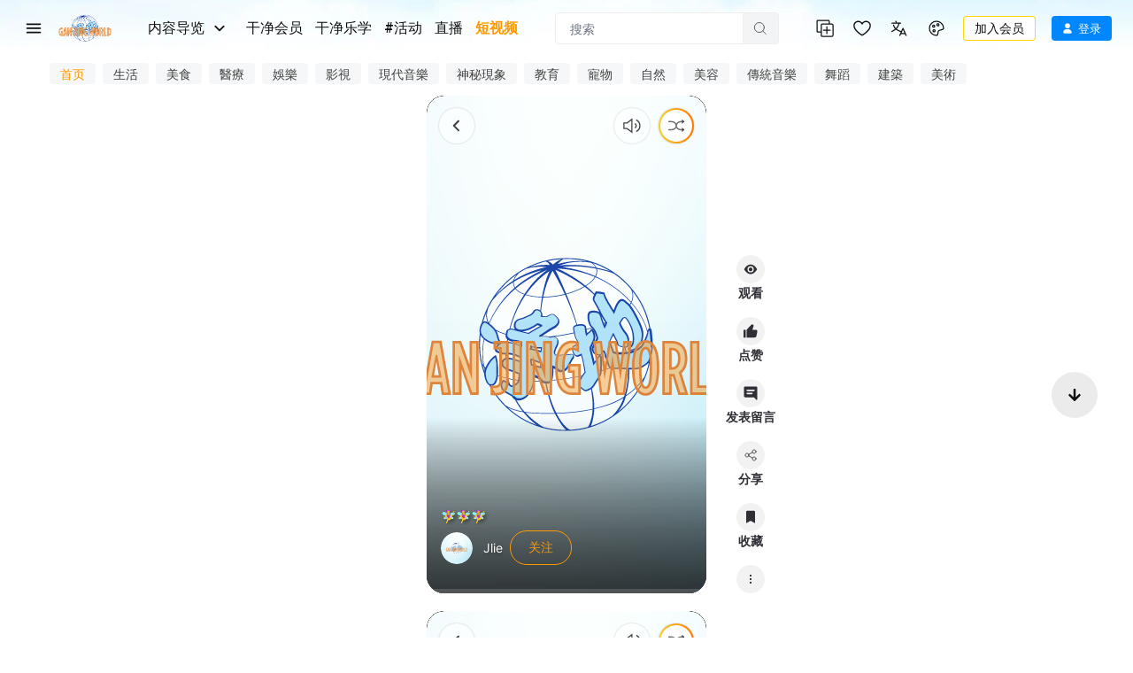

--- FILE ---
content_type: text/html; charset=utf-8
request_url: https://www.ganjingworld.com/zh-CN/shorts/1gbcdfm8fta7mcUG17dsoyxHU1vv1c
body_size: 79165
content:
<!DOCTYPE html><html class="sy-scrollbar" lang="zh-CN"><head><meta charSet="utf-8"/><meta name="viewport" content="width=device-width, height=device-height, initial-scale=1.0, minimum-scale=1.0, maximum-scale=1.0, user-scalable=no, shrink-to-fit=no"/><link rel="shortcut icon" href="/icons/favicon.ico"/><link rel="apple-touch-icon" sizes="180x180" href="/icons/apple-touch-icon.png"/><link rel="icon" type="image/png" sizes="32x32" href="/icons/favicon-32x32.png"/><link rel="icon" type="image/png" sizes="16x16" href="/icons/favicon-16x16.png"/><link rel="manifest" href="/icons/site.webmanifest"/><meta name="msapplication-TileColor" content="#da532c"/><meta name="theme-color" content="#ffffff"/><meta name="robots" content="max-image-preview:large"/><title>🧚‍♀️🧚‍♀️🧚‍♀️... | Jlie | 干净世界</title><meta name="description" content="短视频 | 干净世界 - 运用科技 回归传统价值 干净影视 免费看电影 干净校园"/><meta property="og:title" content="🧚‍♀️🧚‍♀️🧚‍♀️... | Jlie | 干净世界"/><meta property="og:description" content="短视频 | 干净世界 - 运用科技 回归传统价值 干净影视 免费看电影 干净校园"/><meta property="og:url" content="https://www.ganjingworld.com/zh-CN/shorts/1gbcdfm8fta7mcUG17dsoyxHU1vv1c"/><meta property="og:type" content="video"/><meta property="og:image" content="https://image1-us-west.cloudokyo.cloud/image/v1/4b/f7/1a/4bf71a9a-741f-4764-9430-dd496985b8c8/360.webp"/><meta property="og:image:alt" content="🧚‍♀️🧚‍♀️🧚‍♀️... | Jlie | 干净世界"/><meta property="og:image:type" content="image/jpeg"/><meta property="og:image:width" content="672"/><meta property="og:image:height" content="378"/><meta property="og:site_name" content="干净世界"/><link rel="canonical" href="https://www.ganjingworld.com/shorts/1gbcdfm8fta7mcUG17dsoyxHU1vv1c"/><meta name="keywords" content=""/><meta property="twitter:title" content="🧚‍♀️🧚‍♀️🧚‍♀️... | Jlie | 干净世界"/><meta property="twitter:description" content="短视频 | 干净世界 - 运用科技 回归传统价值 干净影视 免费看电影 干净校园"/><meta property="twitter:card" content="summary_large_image"/><meta property="twitter:image" content="https://image1-us-west.cloudokyo.cloud/image/v1/4b/f7/1a/4bf71a9a-741f-4764-9430-dd496985b8c8/360.webp"/><meta property="twitter:image:alt" content="🧚‍♀️🧚‍♀️🧚‍♀️... | Jlie | 干净世界"/><script type="application/ld+json">{"@context":"https://schema.org","@type":"VideoObject","contentUrl":"https://video1-us-east.cloudokyo.cloud/video/v6/4b/f7/1a/4bf71a9a-741f-4764-9430-dd496985b8c8/master.m3u8","name":"🧚‍♀️🧚‍♀️🧚‍♀️ | channel.shorts | 干净世界 - 运用科技 回归传统价值 干净影视 免费看电影 干净校园","description":"短视频 | 干净世界 - 运用科技 回归传统价值 干净影视 免费看电影 干净校园","uploadDate":"2023-11-30T19:08:29.965Z","duration":"PT13S","thumbnailUrl":["https://image1-us-west.cloudokyo.cloud/image/v1/4b/f7/1a/4bf71a9a-741f-4764-9430-dd496985b8c8/1280.jpg"]}</script><meta name="next-head-count" content="30"/><link rel="preconnect" href="https://media1-us-west.cloudokyo.cloud"/><link rel="dns-prefetch" href="https://media1-us-west.cloudokyo.cloud"/><link rel="preconnect" href="https://media2-us-west.cloudokyo.cloud"/><link rel="dns-prefetch" href="https://media2-us-west.cloudokyo.cloud"/><link rel="preconnect" href="https://media3-us-east.cloudokyo.cloud"/><link rel="dns-prefetch" href="https://media3-us-east.cloudokyo.cloud"/><link rel="preconnect" href="https://image1-us-west.cloudokyo.cloud"/><link rel="dns-prefetch" href="https://image1-us-west.cloudokyo.cloud"/><link rel="preconnect" href="https://image2-us-west.cloudokyo.cloud"/><link rel="dns-prefetch" href="https://image2-us-west.cloudokyo.cloud"/><link rel="preconnect" href="https://image3-us-west.cloudokyo.cloud"/><link rel="dns-prefetch" href="https://image3-us-west.cloudokyo.cloud"/><link rel="preconnect" href="https://image4-us-west.cloudokyo.cloud"/><link rel="dns-prefetch" href="https://image4-us-west.cloudokyo.cloud"/><link rel="preconnect" href="https://image5-us-west.cloudokyo.cloud"/><link rel="dns-prefetch" href="https://image5-us-west.cloudokyo.cloud"/><link rel="preload" href="/icons/svg-sprite-common.svg" as="image" type="image/svg+xml"/><link rel="preconnect" href="https://fonts.googleapis.com"/><link rel="preconnect" href="https://fonts.gstatic.com" crossorigin="anonymous"/><link rel="preload" as="style" data-href="https://fonts.googleapis.com/css2?family=Barlow:wght@300;400;500;600;700&amp;family=Roboto:ital,wght@0,300;0,400;0,500;0,700;1,100;1,300;1,400;1,500;1,700&amp;display=swap"/><noscript><link rel="stylesheet" data-href="https://fonts.googleapis.com/css2?family=Barlow:wght@300;400;500;600;700&amp;family=Roboto:ital,wght@0,300;0,400;0,500;0,700;1,100;1,300;1,400;1,500;1,700&amp;display=swap"/></noscript><script id="cookieyes" type="text/javascript" src="https://cdn-cookieyes.com/client_data/de22cf968382f321a37f640b/script.js"></script><script>
    var loadFont = function() {
      var link = document.createElement('link');
      link.href = "https://fonts.googleapis.com/css2?family=Barlow:wght@300;400;500;600;700&family=Roboto:ital,wght@0,300;0,400;0,500;0,700;1,100;1,300;1,400;1,500;1,700&display=swap";
      link.rel = 'stylesheet';
      document.head.appendChild(link);
    };
    if (document.readyState === 'complete') {
      loadFont();
    } else {
      window.addEventListener('load', loadFont);
    }
  </script><link rel="preload" href="/_next/static/css/394cf14a25011dbe.css" as="style"/><link rel="stylesheet" href="/_next/static/css/394cf14a25011dbe.css" data-n-g=""/><link rel="preload" href="/_next/static/css/4621b74fdf3a8a4f.css" as="style"/><link rel="stylesheet" href="/_next/static/css/4621b74fdf3a8a4f.css" data-n-p=""/><link rel="preload" href="/_next/static/css/43fa9d529b2756c9.css" as="style"/><link rel="stylesheet" href="/_next/static/css/43fa9d529b2756c9.css" data-n-p=""/><noscript data-n-css=""></noscript><script defer="" nomodule="" src="/_next/static/chunks/polyfills-c67a75d1b6f99dc8.js"></script><script defer="" src="/_next/static/chunks/43044.38ae0c6b3c49f41c.js"></script><script defer="" src="/_next/static/chunks/90939-38bdd1c1167313ca.js"></script><script defer="" src="/_next/static/chunks/74231-fd965aa7f6d85f08.js"></script><script defer="" src="/_next/static/chunks/63131.56dd21c65d3d9ddb.js"></script><script defer="" src="/_next/static/chunks/63833.401c2a207193a249.js"></script><script defer="" src="/_next/static/chunks/60060.18eabd4a63f813eb.js"></script><script defer="" src="/_next/static/chunks/56149.d2427630788bc101.js"></script><script defer="" src="/_next/static/chunks/26496.272bc2f5fc43f396.js"></script><script defer="" src="/_next/static/chunks/24115.ab60e0ec3fae3b8f.js"></script><script src="/_next/static/chunks/webpack-51f785c68e98e2de.js" defer=""></script><script src="/_next/static/chunks/framework-f8115f7fae64930e.js" defer=""></script><script src="/_next/static/chunks/main-d01822ffd49fd9a0.js" defer=""></script><script src="/_next/static/chunks/pages/_app-5714322b9ce2bd86.js" defer=""></script><script src="/_next/static/chunks/37a763b4-092092dc1c1efce2.js" defer=""></script><script src="/_next/static/chunks/1bfc9850-9e3d10a497532d45.js" defer=""></script><script src="/_next/static/chunks/34744-bce2d4748da9c1dd.js" defer=""></script><script src="/_next/static/chunks/40705-3851da9f191adb7e.js" defer=""></script><script src="/_next/static/chunks/92670-6a8ae8c56c4e3afa.js" defer=""></script><script src="/_next/static/chunks/18972-215f27d935668b0f.js" defer=""></script><script src="/_next/static/chunks/88536-c60673f3213c1260.js" defer=""></script><script src="/_next/static/chunks/10223-082ef2bf25fccbea.js" defer=""></script><script src="/_next/static/chunks/pages/shorts/%5B...ids%5D-8c96301f5c75a9bc.js" defer=""></script><script src="/_next/static/a54cecf03e91f1b2/_buildManifest.js" defer=""></script><script src="/_next/static/a54cecf03e91f1b2/_ssgManifest.js" defer=""></script></head><body translate="no"><div id="__next" data-reactroot=""><div id="TopElement" class="webApp"><div class=""><main tabindex="-1" class="main !px-0 !py-0"><h1 class="seo_home_seo_block__OtYkq">🧚‍♀️🧚‍♀️🧚‍♀️</h1><div id="short-content" class="shortDetailPage_sliderWrap__QVDG3"><div class="swiper shortDetailPage_slider__RbyWX"><div class="swiper-wrapper"></div></div></div></main></div></div></div><script id="__NEXT_DATA__" type="application/json">{"props":{"pageProps":{"_nextI18Next":{"initialI18nStore":{"zh-CN":{"common":{"common":{"all":"全部","price":"定价","close":"关闭","cancel":"取消","leave":"离开","invite":"邀请","ok":"确定","name":"姓名","email":"电子邮件","phone":"手机号码","delete":"刪除","remove":"移除","add":"添加","create":"创建","creating":"创建中","removed":"已移除","edit":"编辑","save":"保存","saving":"保存中","send":"发送","hide":"隐藏","more":"更多","less":"更少","approve":"批准","accept":"接受","decline":"拒绝","confirm":"确认","submit":"提交","change":"更改","free":"免费","premium":"高级","bestValue":"最优惠","goBack":"返回","explore":"立即探索","viewAll":"查看更多","viewMore":"查看更多","viewLess":"查看更少","showAll":"显示全部","showMore":"显示更多","showLess":"显示更少","gotIt":"知道了","saveInfoSuccess":"储存成功！","watchMore":"观看更多","pricingInUSD":"价格以美元计算","technologyForHumanity":"运用科技 回归传统价值","openInAppForBetterExperience":"App内打开, 体验更好!","installAppAd":"立即下载 App，享 2 个月无广告！","scanTheQRCode":"扫描二维码，立即下载安装干净世界App (安卓手机专用)","scanTheQRCode1":"扫描二维码，立即下载安装","scanTheQRCode2":"干净世界App (安卓手机专用)","top":"顶部","pin":"置顶","unpin":"取消置顶","sort":"排序","scroll":"向下滑动","scrollForMore":"向下滑动查看更多","learnMore":"了解更多","liveSoon":"即将直播","watchLater":"稍后观看","added":"已添加"},"header":{"leftMenu":{"browse":"导览","browseContent":"内容导览","home":"首页","live":"直播","campus":"干净校园","shorts":"短视频","events":"#活动","gjwPlus":"干净会员","kids":"干净乐学","articles":"文章"},"followingMenu":{"following":"关注","saved":"收藏","history":"历史"},"createMenu":{"post":"贴文","video":"视频贴文","createShorts":"短视频","photos":"照片","poll":"投票","creatorStudio":"创作中心","article":"文章"},"moonFestival":{"leftTxt":"/img/events/moonFestival/leftText-zh.png","rightTxt":"/img/events/moonFestival/rightText-zh.png"},"branding":"干净世界致力于加强人与人之间的善意、尊重和信任。非成瘾演算法，优先推荐有价值的资讯和内容。保护言论自由，保护隐私，无需注册下载应用、分享和发表评论。"},"sectionVisibility":{"notInterested":"不感兴趣","sectionHidden":"已为您隐藏此栏目","Undo":"撤销"},"post":{"allowToChooseMultiple":"允许选择多个答案","pollLimitReached":"达到投票上限","youHaveReached":"您已达到每月5个投票帖子的上限","upgradeToPremiumToCreate":"升级高级频道即可无限创建投票。","askAQuestion":"提出问题","addPoll":"新增投票","addOption":"新增选项","option":"选项 {{val0}}","addAFeaturedImage":"上传图片","boostYourPoll":"上传一张图片以提升您的投票效果","removePoll":"移除投票","wantToCreate":"要创建投票吗?","thisWillDiscard":"这将放弃您当前的全部内容。","keepEditing":"继续编辑","discardCreatePoll":"创建投票","votes":"{{val0}} 票","violatedPhotoMsg1":"这张照片违反了我们的内容社区标准。","violatedPhotoMsg2":"没有其他人可以看到您的照片。","violatedVideoMsg1":"您的视频违反了我们的内容社区标准。","violatedVideoMsg2":"其他人看不到您的帖子。","violatedTextMsg1":"此内容违反我们的社区标准。","violatedTextMsg2":"其他人无法看到您的帖子。","status":"被拒绝","message":"此视频被举报侵犯版权，并已被移除。","more":"更多信息","contents":"內容","selectGroupToPost":"选择社群发布"},"genericError":{"genericTryLater":"出现错误，请稍候再试","serverError":"服务器出错，请稍候再试","serverError2":"出现错误，请再试一次。","networkError":"无法连接到服务器，请检查网络连接","clientError":"客户端错误，请稍候再试","clientError2":"请刷新页面并重试","apiError":"API响应出错"},"message":{"passwordReset":"密码设置成功","commentSendFail":"留言发表失败，请再试一次。","accountCreatedSuccess":"帐号创建成功","noexist":"页面不存在","cookieConsentText":"网站使用cookies提供更优质体验。点选“我同意”或继续浏览本站，表示同意本站cookies\u003ca class=\"text-gjw-blue-200 underline underline-gjw-blue-200\" href=\"https://www.ganjingworld.com/zh-CN/policy\" target=\"_blank\"\u003e政策\u003c/a\u003e，可在隐私条款了解更多资讯。","iAccept":"我同意","refreshPage":"刷新","downloadMobileAppBriefText1":"安装app无需注册","downloadText":"打开 GJW"},"info":{"noMoreData":"暂无更多数据","noData":"暂无数据"},"meta":{"s":"秒","second":"秒","seconds":"秒","m":"分钟","min":"分钟","minute":"分钟","minutes":"分钟","h":"小时","hour":"小时","hours":"小时","d":"天","day":"天","days":"天","w":"星期","week":"星期","weeks":"星期","mth":"月","month":"月","months":"月","quarter":"季","y":"年","year":"年","years":"年","justNow":"刚才","abbrMinutesAgo":"{{val0}}分钟","abbrHoursAgo":"{{val0}}小时","abbrDaysAgo":"{{val0}}天","abbrWeeksAgo":"{{val0}}星期","abbrMonthsAgo":"{{val0}}个月","abbrYearsAgo":"{{val0}}年","minutesAgo":"{{val0}}分钟前","hoursAgo":"{{val0}}小时前","daysAgo":"{{val0}}天前","weeksAgo":"{{val0}}星期前","monthsAgo":"{{val0}}个月前","yearsAgo":"{{val0}}年前","views":"{{val0}}次观看","followers":"{{val0}}关注者","watching":"{{val0}}人正在观看","priceUnit":"美元","priceUnit2":"美金"},"notify":{"t_1000":"正在直播","t_1001":"正在首播","t_3000":"正在直播","t_3001":"正在首播","t_3002":"发布","t_3100":"关注你","t_3101":"有新帖文","t_3102":"分享了一个新帖文","t_3103":"有一个新的投票调查","t_3201_1":"主题 $topic_title 有一个新帖文","t_3201_2":"主题 $topic_title 有 $post_count 个新帖文！","t_4000":"回复了你的评论","t_4001":"喜欢你的评论","t_4002":"分享了你的帖文","t_4101_1":"评论了你的帖文","t_4101_2":"你的帖文 $post_title 有 $comment_count 条新评论！","t_4101_3":"评论了您的内容","t_4101_4":"你的帖文 $post_title 有 $comment_count 条新评论！","t_4102_1":"喜欢你的帖文","t_4102_2":"你的帖文 $post_title 有 $like_count 个新赞！","t_4102_3":"喜欢你的内容","t_4102_4":"你的帖子 $post_title 有 $like_count 个新赞！","t_4103":"你的视频已经准备好了，可以观看。你现在可以观看了。","t_5001":"话题$tags有新内容了。来看看吧！","t_5001s":"话题$tags有新内容了。来看看吧！","t_6000":"\u003cb\u003e{{channelName}}\u003c/b\u003e 邀请您加入社群 \u003cb\u003e{{groupName}}\u003c/b\u003e。","t_6003":"欢迎来到\u003cb\u003e“{{groupName}}”\u003c/b\u003e.。群主已通过了您的邀请。","t_6004":"\u003cb\u003e{{requesterName}}\u003c/b\u003e请求加入社群\u003cb\u003e“{{groupName}}”\u003c/b\u003e。","t_6005_1":"\u003cb\u003e{{groupName}}\u003c/b\u003e有1条新帖子。","t_6005_2":"\u003cb\u003e{{groupName}}\u003c/b\u003e有{{number}}条新帖子。","m_action_delete":"删除此通知"},"videojs":{"play":"播放","pause":"暂停","advanced":"高级","fullscreen":"全屏","exitFullscreen":"退出全屏","dialogSpeed":"播放速度","dialogCaptions":"内嵌字幕","dialogResolution":"视频分辨率","dialogBack":"返回菜单","playbackSettings":"播放设定","audioOnlyMode":"音频模式","playingAudioOnly":"仅播放音频","turnOnVideo":"在此打开视频：","audioOff":"关闭音频模式","normalSpeed":"正常","subscriberOnly":"订阅专享内容","premiumContent":"购买以观赏此独家内容","subscribeContent":"订阅以观看独家内容","subscribeGJWPremium":"订阅 GJW Premium 以观看","subscribeGJWPremium2":"订阅 GJW Premium","purchaseOrSubscribe":"购买或订阅以观看此独家内容","infoMaintenance":"系统维护中，请稍后再试","infoStreamingNotReady":"","infoStreamingError":"视频流播放错误","infoPreviewEnded":"感谢您观看预览！\n购买后，您可以欣赏完整视频。","auto":"自动","captionOff":"关闭","useNativeCaptions":"使用原生字幕","countDownText":"接下来播放","countDownText1":"下一个视频将在{{val0}}秒后播放","cancel":"取消","playNow":"立即播放","tapToUnmute":"点击取消静音","mute":"静音","unmute":"解除静音","visitAdvertiser":"访问广告商网站","playAt2xSpeed":"2倍速播放","loopPlay":"循环播放","on":"开启","off":"关闭","loopPlaylist":"循环播放列表","shufflePlaylist":"随机播放列表","sortPlaylist":"排序播放列表","endOfPlaylist":"播放列表结束","upNext":"即將播放","skipText":"%%TIME%%秒后跳过广告","skipText2":"{{time}}秒后跳过广告","showAdText":"在{{time}}之后显示广告","skipButtonText":"跳过广告","willPlayAfterAd":"视频将在广告后播放","autoplayIsOn":"自动播放已开启","autoplayIsOff":"自动播放已关闭","shortcutsHelp":{"pictureInPicture":"画中画","keyboardShortcuts":"键盘快捷键","playback":"播放","togglePlayPause":"在播放和暂停之间切换","rewind10Seconds":"快退 10 秒","fastForward10Seconds":"快进 10 秒","previousVideo":"上一个视频","nextVideo":"下一个视频","previousFrame":"上一帧（暂停时）","nextFrame":"下一帧（暂停时）","decreasePlaybackRate":"减慢播放速度","increasePlaybackRate":"加快播放速度","seekToSpecificPoint":"跳转至视频中的某个时间点（例如，输入 7 表示前进至总时长的 70% 处）","general":"常规","toggleFullScreen":"切换全屏模式","toggleMute":"在静音和取消静音之间切换","subtitlesAndClosedCaptions":"字幕","toggleCaptions":"在开启和关闭字幕之间切换（如果视频支持字幕）","dismiss":"关闭","decreaseVolume":"减少音量 5%","increaseVolume":"增加音量 5%","seekToPreviousChapter":"Seek to previous chapter","seekToNextChapter":"Seek to next chapter","rotateThroughDifferentTextOpacityLevels":"轮流切换文字透明度","rotateThroughDifferentWindowOpacityLevels":"轮流切换视窗透明度","rotateThroughFontSizeIncreasing":"轮流切换字型大小(放大)","rotateThroughFontSizeDecreasing":"轮流切换字型大小(缩小)","sphericalVideo":"全景影片","panUp":"向上平移","panLeft":"向左平移","panDown":"向下平移","panRight":"向右平移","zoomIn":"放大","zoonOut":"缩小"}},"videoPlayPage":{"readMore":"查看更多内容","showMore":"展开","showLess":"收起","moreContents":"更多","leaveReply":"留言","commentTotal":"留言","commentPlaceHolder":"发表留言…","replyPlaceHolder":"回复...","chatSaySomething":"写点什么…","copy":"复制","copied":"已复制","startAt":"起始位置","save":"收藏","saved":"已收藏","share":"分享","saveComment":"保存","comment":"发表留言","deleteComment":"删除评论","deleteReply":"删除回复","deleteCommentDesc":"您确认要删除这条评论吗？","deleteReplyDesc":"您确认要删除这条回复吗？","deleteYourCommentDesc":"永久删除您的评论？","deleteYourReplyDesc":"永久删除您的评论？","reply":"回复","replyTo":"回复 {{val0}}","viewReply":"查看回复","viewReplies":"查看 {{val0}} 条回复","viewReplyOwner":"查看来自 {{val0}} 的回复","viewRepliesOwner":"查看来自 {{val0}} 及其他用户的 {{val1}} 条回复","hideReply":"隐藏回复","hideReplies":"隐藏 {{val0}} 条回复","showMoreReplies":"显示更多回复","showComments":"展示评论","hideComments":"隐藏评论","commentDisabled":"评论功能已关闭。","edit":"编辑","edited":"已编辑","pinnedBy":"已由{{val0}}设为置顶","pinThisCmt":"要将这个留言置顶吗？","pinMessage":"若已有置顶留言，这则留言现在会取代它","delete":"刪除","hideUser":"在你的频道隐藏这位用户","hideUserAlert":"已隐藏用户并移除留言","buy":"购买","rent":"租看","buyOrRent":"购买或租看","accessNow":"立即访问","joinMembershipToWatch":"加入频道会员以观看","joinMembershipPrice":"每月 ${{price}} 美元起","buyPrice":"购买单个视频 ${{price}}","rentPrice":"租赁单个视频 ${{price}}","applicableTaxes":"不含税","rentFinePrint1":"您必须在\u003cb\u003e45天\u003c/b\u003e内开始观看电影，并且在首次播放后的\u003cb\u003e7天\u003c/b\u003e内观看完毕。","purchaseContentFinePrint":"点击「{{val1}}」即表示您确认您年满18岁并同意这些\u003ca target='_blank' href='{{val0}}' data-testid='vdp-link-terms'\u003e条款。\u003c/a\u003e本交易不可退款。","payNow":"立即支付","StartRentalTitle":"您想开始这次租看吗？","StartRentalDesc":"一旦开始，您将有\u003cb\u003e7天\u003c/b\u003e的时间观看此视频。","StartRentalButton":"开始租看","watchOnGJW":"在干净世界观看","premium":"订阅专享","PREMIUM":"订阅专享","membersOnly":"会员专享","members":"会员专享","embed":"嵌入","embedVideo":"嵌入视频","embedMovie":"嵌入电影","embedTVSeries":"嵌入电视剧","autoplayVideo":"自动播放视频","watchMore":"观看更多","videoUnavailable":"视频不可见","contentIsPrivate":"此内容为非公开内容","goToHome":"前往首页","videoRemoved":"已移除","undo":"撤销","report":"举报","reportVideo":"举报视频","reportArticle":"举报文章","thanksForReportingVideo":"感谢您检举","thanksForReportingArticle":"感谢您检举","issue":"问题","timestamp":"选取的时间戳","timestampInputError":"输入有误，请注意，输入的时间点不能超过视频总时长","additionalDetails":"详细信息","provideAdditionalDetails":"请提供更多详细信息","close":"关闭","submitReport":"提交","thanksForYourReport":"感谢您的举报。我们将审查该内容并根据我们的社群守则采取必要行动。","nextStep":"下一步","reportTypes":{"sexuallyExplicitMaterial":"色情内容","violentContent":"暴力或令人反感的内容","hatefulOrAbusiveContent":"仇恨或辱骂性内容","harassmentOrBullying":"骚扰或欺凌","harmfulOrDangerousActs":"有害或危险的行为","childAbuse":"虐待儿童","promotesTerrorism":"宣扬恐怖主义","spamOrMisinformation":"垃圾邮件或误导性内容","infringesMyRights":"侵犯了我的权利","noneOfThese":"其他（请注明）","applyToLinkWithin":"视频描述中的链接有上述情況。","copyRightIssue":"版权问题","otherLegalIssue":"其他法律问题","sexuallyExplicitMaterialTooltip":"含有猥亵图像、裸露或其他色情内容","violentContentTooltip":"内容含有暴力、血腥画面，或意图惊吓观众","hatefulOrAbusiveContentTooltip":"內容宣扬仇恨、暴力、威胁、虐待或网络霸凌","harmfulOrDangerousActsTooltip":"內容可能导致人身伤害行为","childAbuseTooltip":"含有以未成年人为目标的色情、威吓或虐待内容","promotesTerrorismTooltip":"内容意图为恐怖组织招募人员、煽动暴力、美化恐怖袭击或以其他方式宣扬恐怖主义行为","spamOrMisinformationTooltip":"内容误导观众","infringesMyRightsTooltip":"版权、隐私或其他法律问题","copyRightIssueTooltip":"滥用他人字幕，或字幕缺漏、不准确","otherLegalIssueTooltip":"请在下一步骤中详细描述遇到的问题","copyRightIssueContent1":"如果您确认某些内容侵犯了您的版权，您（或您的代理人）可以提交撤除请求，请我们移除该内容。提交此请求是项法律程序，应由版权所有者或其授权的代理人提交。","copyRightIssueContent2":"\u003ca class=\"font-medium text-gjw-gray-600 underline underline-gjw-gray-600 dark:text-white dark:underline-white\" href=\"https://www.ganjingworld.com/copyright-notices\" target=\"_blank\"\u003e点击此处\u003c/a\u003e查阅提交撤除请求的说明。"},"saveForLater":"保存内容","savedForLater":"取消保存","chinaInsider":"爆料","fromChannel":"来自频道","collection":"合辑","related":"相关视频","recentlyAdded":"推荐视频","discover":"探索","watchNow":"立即观看","embedShare":"分享","embedHome":"首页","newsStory":"新闻报道","latestUpdates":"最新动态","otherNewsStories":"其他新闻报道","moreOnThisNewsStory":"更多相关报道","seeUpdates":"查看更新","nowPlaying":"現正播放","updated":"已更新 {{val}}"},"movies":{"buy":"购买或租看","seasonNum":"第 {{seasonNum}} 季","goToSeries":"更多详情"},"articlePage":{"originalArticle":"原文","privateArticle":"This article is private","commentDisabledLong":"评论功能已关闭。","commentDisabledShort":"关闭","relatedReadings":"相关阅读","viewMoreComments":"查看更多评论","MoreFrom":"更多来自{{channelName}}"},"livePage":{"Live_LIVE":"直播","Live_UPCOMING":"即将直播","Live_FINISHED":"已完成","Premiere_UPCOMING":"即将首播","Premiere_LIVE":"首播中","Premiere_FINISHED":"首播结束","premiereTitle":"首播","liveNow":"放送中","liveWatchNow":"放映中","upcomingLive":"预约放映","showAll":"更多","upcomingLiveStreams":"即将开始","pastLiveStreams":"往期直播","streamedAt":"直播开始时间：{{val0}}","scheduledFor":"预定发布：{{val0}}","waitingFor":"等待 {{val0}}开始直播","watching":"{{val0}} 人正在观看","waiting":"{{val0}} 人正在等待","premiereAt":"预定首播时间：{{val0}}","liveStarted":"直播开始时间：{{val0}}","liveJustNow":"直播开始时间：1分钟前","premiereStarted":"首播开始于 {{val0}}","premiereJustNow":"首播刚刚开始","noLiveStream":"现在还没有直播，请稍后查看。","noPremiere":"现在还没有首播，请稍后查看。","IN":"距离开始","liveCommentDisabled":"评论功能已关闭。","premiereCommentDisabled":"评论功能已关闭。","liveRedirectTxt":"敬请期待 {{val0}} 邀请您观看"},"libraryPage":{"watchHistory":{"deleteSingleTitle":"移除","deleteSingleDesc":"这部影片的观看记录将从历史记录中移除。","deleteAllTitle":"清除记录","deleteAllDialogTitle":"要清除所有观看记录吗？","deleteAllDesc":"干净世界的观看记录会从您使用的所有装置上清除。","deleteAllConfirmBtn":"清除","deleteSingleDoneNotice":"这部影片的观看记录已从历史记录中移除。","pauseTitle":"暂停记录","pauseDialogTitle":"要暂停观看记录吗？","pauseDesc":"请注意，暂停此设置后，系统并不会删除先前的记录。但您可以随时查看和删除您的观看记录。","pauseConfirmBtn":"暂停","pausedNotice":"您的观看记录已暂停","enableTitle":"开启记录","enableDialogTitle":"要开启观看记录吗？","enableDesc":"当干净世界的观看记录功能处于开启状态时，这些数据会在您已登录的设备间同步。您可以随时在我的帐号中控制和查看自己的观看记录。","enableConfirmBtn":"启用","enabledNotice":"您的观看记录已启用"}},"forgetMe":{"forgetBtn":"遗忘我","ReqDialogTitle":"忘记我请求","ReqDialogDesc":"您可以随时通过提交Forget Me请求删除您在GJW的个人数据。一旦您的Forget Me请求被确认，您的帐号会被锁定。您将不能再使用相同的帐号登录，并且不能再观看您已有的订阅节目。Forget Me请求提交后30天内，您可以选择恢复帐号。使用帐号密码在登入页面登入网站，在弹出的对话框中选择“恢复我的帐号”。如果您没有在30天内恢复帐号，您的个人帐号及个人数据将在这之后的120天内从系统中删除。我们可能会保留法律要求的部分数据，如交易记录等。","ReqDialogDesc2":"请选择您提交Forget Me请求的原因，您的答案会帮助我们提升服务品质。","ReqDialogOpt1":"对个人信息和隐私有顾虑","ReqDialogOpt2":"帐号可能被盗，我想要保护我的个人信息","ReqDialogOpt3":"不愿透露","ReqDialogOptOther":"其他（请详述）","ReqDialogDesc3":"您也可以通过发送邮件至 \u003ca href=\"mailto:help@ganjingworld.com\" target=\"_blank\"\u003ehelp@ganjingworld.com\u003c/a\u003e 提交Forget Me请求。","continue":"继续","ReqDialogDefaultTxt":"选择原因","ReqDialogInputPlaceholder":"您的反馈会帮助我们了解您的顾虑。我们可能会联系您。","SubsDialogDesc":"您有\u003cspan class='highlight'\u003e尚未取消的订阅\u003c/span\u003e","SubsDialogDesc2":"请在提交Forget Me请求前取消订阅，否则订阅到期后可能会自动续订。","cancelSubscription":"取消订阅","SubsDialogDesc3":"如果您有任何问题，请联系客户服务获得协助。Email: \u003ca href=\"mailto:help@ganjingworld.com\" target=\"_blank\"\u003ehelp@ganjingworld.com\u003c/a\u003e","ConfirmDialogTitle":"请重新登陆","ConfirmDialogDesc":"请再次登入以确认您要求注销帐号并删除个人信息。请阅读我们的\u003ca href=\"https://www.ganjing.com/policy\" target=\"_blank\"\u003e隐私权政策\u003c/a\u003e以及\u003ca href=\"https://www.ganjing.com/terms\" target=\"_blank\"\u003e服务条款\u003c/a\u003e以获取关于Forget Me请求会对您的帐号产生哪些影响。","ConfirmDialogDesc2":"请登陆","enterYourPassword":"请输入密码","confirmReq":"确认","CompDialogTitle":"已完成","CompDialogDesc":"您的Forget Me请求已成功提交。您的帐号已被锁定，现有订阅也已被取消。请求提交后30天内您可以通过登入帐号，点选恢复我的帐号按钮找回您的帐号。如果您没有在30天内申请恢复帐号，系统会在这之后的120天内将您的个人帐号及个人数据删除。我们可能会保留法律要求的部分关键数据，如交易记录等。","viewPrint":"查看/打印","ConfirmDialogDesc3":"您使用第三方帐号登陆网站，请重新登陆。","accLockedTitle":"帐号被锁定","accLockedDesc":"因为您提交的Forget Me请求，该帐号已经被锁定。如果您想取消该请求并恢复帐号，请点击恢复帐号按钮。提交Forget Me请求后30天内您可以申请恢复帐号。","accLockedRecoverBtn":"恢复帐号","accRecoveredTitle":"帐号已恢复","accRecoveredDesc":"您的帐号被从新启用。您的Forget Me请求已被取消，您的帐号将被恢复。请注意已取消的订阅无法恢复。","passwordIncorrect":"密码错误，请重试","signInFailed":"登录失败，请重试","cancel":"取消","exploreWhatNew":"探索干净世界","pdfTitle":"忘记我请求确认！","pdfUser":"用户: {{val0}}","pdfEmail":"邮箱: {{val0}}","pdfTime":"请求时间: {{val0}}","pdfCopyright":"{{val0}} Gan Jing World Corporation"},"shortPage":{"LIKE":"点赞","COMMENT":"留言","commentDisabled":"关闭","defaultViewAdButtonText":"查看更多","defaultSponsoredAdText":"赞助"},"ad":{"watch":"观看"},"sidebar":{"supportUs":"支持我们","exams":"考试认证中心","app":"App","viewAll":"查看全部","ganjingBrowser":"\u003cspan class=\"inline-block\"\u003e干净世界\u003c/span\u003e\u003cspan class=\"inline-block\"\u003e浏览器\u003c/span\u003e","showMore":"更多","showLess":"收起","mall":"精品生活","newsletter":"电子报","helpCenter":"帮助中心","terms":"服务条款","copyright":"版权","communityGuidelines":"社群规范","developers":"开发者","premiumSubscribe":"加入会员"},"shareDialog":{"title":{"video":"分享此视频","blog":"分享该文章","news":"分享该文章","product":"分享这个产品","live":"分享该直播","audio":"分享该音频","image":"分享图片","playlist":"分享此播放列表","shorts":"分享短视频","post":"分享此贴文","polls":"分享此投票","hashtag":"分享此标签","topictag":"分享此话题","channel":"分享此频道","collection":"分享此列表","movie":"分享此电影","tvseries":"分享此电视剧","episodes":"分享此剧集","premiere":"分享此首播","custom":"分享 {{val0}}","saved":"已收藏"}},"signup":{"text":{"signup":"创建帐号","signinHint":"已经有帐号？","signin":"登录","nickname":"昵称*","channelName":"频道名称*","email":"电邮*","phone":"电话","password":"密码*","passwordConfirm":"确认密码*","verification":"验证您的电子邮件","verificationCode":"输入五位数的验证码","verifyHint":"我们刚刚向","verifyHint2":"发送了一个验证码。","needNewCode":"需要新的验证码？","btn1a":"发送验证码","btn1b":"重新传送","btn2":"创建帐号","goPasswordlessWitGJB":"干净世界浏览器\u003cbr\u003e无密码登录","continueWithPasswordless":"无密码登录","orContinueWith":"或者继续使用","linkExistingAcc":"链接一个现有的Gmail、Facebook、Apple ID或电子邮件账户。","loginExistingAcc":"在另一台设备上登陆一个已有的无密码账号","signupNewPasswordlessAcc":"注册一个新的无密码账号","passwordlessNote":"注意：您只能创建一个无密码账号在您的设备上","policy":"注册表示您同意本站规定的","policyAgreement":"通过勾选此框，我确认我已年满16岁，并且我同意按照隐私政策收集和处理我的个人信息。","codeHint2":"您的验证码已经过期，请重新获取","weak":"弱","medium":"中等","strong":"强","veryStrong":"非常强","next":"下一步","back":"上一步","male":"男性","female":"女性","preferNotToSay":"不愿透露","day":"日","year":"年","birthday":"出生日期","birthYear":"出生年份","birthdayToolTip":"提供生日有助于确保获得适当内容，\u003cbr\u003e生日资料不会公开显示。","gender":"性别","genderToolTip":"请选择性别。性别信息不会公开显示。","monthPlaceholder":"月份","signupSuccessful":"注册成功","welcome":"欢迎来到干净世界","explore":"立即探索","signupWithEmail":"使用电子邮件注册","passwordlessSignup":"使用干净世界浏览器注册","secureLogin":"安全登录","noPersonalInformationCollected":"不收集个人信息","noPasswordNeeded":"无需密码","whatIsPasswordlessAuth":"什么是无密码登录？","whatDesc1":"当您注册新帐户时，大多数网站都会要求您提供电子邮件并设置一组密码。帐号和密码会被储存在网站的数据库或是像Google这样的第三方认证伺服器中。","whatDesc2":"在干净世界，用户可以使用「密钥对」进行注册和登录，\u003cstrong\u003e无需提供邮箱，也不需要设置密码, 用户不再需要提供电子邮件和密码即可登录上传视频。\u003c/strong\u003e","howDoesItWork":"这种全新的登录方式是如何运作的？","whatList1":"在您使用干净世界浏览器注册帐号时，浏览器会为您生成一对安全密钥。这对密钥包含一个\u003cstrong\u003e公开密钥\u003c/strong\u003e作为加密使用和一个\u003cstrong\u003e私有密钥\u003c/strong\u003e作为解密使用。私钥储存在您的个人设备上，不会外泄；公钥会通过互联网传输到干净世界网站作为您的ID储存。","whatList2":"登入时，干净浏览器会使用您个人设备上的私钥来解密干净世界网站生成的一个安全令牌来完成验证。这个安全令牌由您的公钥加密，只能被相应的私钥解密。即使未经授权的第三方或是黑客从干净世界获取了您的ID/公钥也不会对您的帐户构成威胁，因为他们没有所需的私钥来完成身份验证。","whatList3":"通过「密钥对」进行身份验证更为安全，原因如下：","whatList3-1":"身份验证的核心部分(私有密钥) 只储存在您自己的设备上，极大地减少了未经授权访问的风险。","whatList3-2":"身份验证和数据存储不涉及任何个人信息，保护了用户隐私","whatList3-3":"无需记忆密码，简化了登入流程","whatListNote":"我们相信这种新的身份验证方法将成为未来互联网安全的基石。","limitation":"注意事项：","limitationDesc":"「密钥对」的验证目前只支持使用注册时的设备登入帐户。未来我们将增加支持多设备多平台的登入。","passbookCreateFailed":"创建无密码登录时出现错误。请再试一次。","passbookLoginCreatedForYou":"无密码登录已为您创建！"},"passwordRequirements":{"title":"密码要包含：","require1":"至少8个英文字符","require2":"1个大写字母(A-Z)","require3":"1个小写字母(a-z)","require4":"1个数字（0-9）"},"error":{"nicknameRequired":"请填入昵称","nicknameInvalid":"长度为2至50个字符","nickNameIsTooLong":"这个昵称超过了50个字符的限制","specialCharacterNotAllowed":"不允许使用特殊字符","userNameUnavailable":"用户名已使用","signupFail":"注册失败","emailRequired":"请填入电邮","emailInvalid":"请填入有效电邮","emailInvalid2":"无效电子邮件","phoneNumberRequired":"需要填写手机号","captchaError":"请确认你不是机器人以继续","phoneInvalid":"请输入有效的手机号码","passwordRequired":"请填入密码","passwordDigitMissing":"至少包含一位数字（0-9）","passwordCharMissing":"至少包含一个小写字母（a-z）","passwordCapCharMissing":"至少包含一个大写字母（A-Z）","passwordSpecialCharMissing":"至少包含一个特殊字符（#?!@$%^\u0026*- ）","passwordLength":"长度至少8个字符","passwordConfirmRequired":"请确认密码","passwordConfirmUnmatch":"密码不匹配","verificationCodeRequired":"请填入验证码","verificationCodeInvalid":"验证码格式为5位数字","acceptTerms":"请阅读并同意条款","duplicateEmail":"这个电子邮箱已经连接到一个帐号。您是否登录?","duplicateEmail2":"这个电子邮箱已经连接到一个帐号。","overRateLimit":"您已超过了尝试次数，请稍后再试。","genderRequired":"请填入性别","dayRequired":"请填入日期","monthRequired":"请填入月份","yearRequired":"请填入年份","wrongBirthday":"您输入的资料似乎有误，请务必使用真实的出生日期"}},"sign":{"text":{"signInOrSignUp":"登录或注册","signInOrSignUp2":"注册 / 登录并免费继续","continueWithPhoneNumber":"使用手机号继续","signWithPhoneNumber":"使用手机号登录或注册","phoneOTPHint":"您的号码仅用于发送验证码。可能会收取短信费用。","signWithEmail":"使用邮箱登录或注册","email":"电邮","enterEmail":"输入您的电子邮件以开始","password":"密码","signIn":"登录","username":"用户名","welcome":"欢迎来到干净世界!","continueColdSignUp":"免费注册并继续观看","thanksJoin":"感谢您的加入。","exploreNow":"开始探索","requestNewCode":"请求新验证码","usePhoneNumberInstead":"改用手机号","useEmailInstead":"改用电子邮箱","or":"或者","createAccount":"注册新用户","rememberMe":"下次自动登录","passwordlessSignIn":"无密码登录。","orContinueWith":"或继续使用","continueWithGoogle":"使用Google账号登陆","policyAgreement":"注册即表示你确认你已年满16岁，并同意我们的\u003ca class=\"text-[#2797fc] font-semibold\" href=\"https://www.ganjing.com/terms\" target=\"_blank\"\u003e服务条款\u003c/a\u003e和\u003ca class=\"text-[#2797fc] font-semibold\" href=\"https://www.ganjingworld.com/policy\" target=\"_blank\"\u003e隐私政策\u003c/a\u003e，包括 Cookie 通知。","marketingAgreement":"通过勾选此框，您同意接收有关我们产品和优惠的营销和广告邮件。","continue":"继续","enterPassword":"输入密码以登录","forgetPassword":"忘记密码？","createAccountDescription":"为您的新帐号创建用户名和密码","signinHint":"已经有帐号？","verificationCode":"输入验证码","verificationCodeDescription":"输入发送到 \u003cspan class=\"font-medium\"\u003e{{val0}}\u003c/span\u003e 的验证码","goPasswordless":"使用无密码登录","goPasswordlessDescription":"登入您的帐户将自动为您创建无密码登录。","createPasswordlessAccount":"创建无密码账户","createPasswordlessAccountDescription":"选择一个用户名来安全登录。此账户将仅限于此设备。","passbookLoginCreatedForYou":"无密码登录已为您创建！","passwordlessLoginCreatedDescription":"下次登录时，您将可以使用无密码登录。","ok":"确定","learnMore":"了解更多","googleSignin":"使用 Google 登录","oneMoreStep":"最后一步…","thirdPartypolicyAgreement":"通过勾选此框，您确认您已年满16岁，您同意我们的\u003ca class=\"text-gjw-blue-200\" href=\"https://www.ganjingworld.com/policy\" target=\"_blank\"\u003e隐私权政策\u003c/a\u003e以收集和处理您的个人信息，并且您也同意我们的\u003ca href=\"https://www.ganjing.com/terms\" target=\"_blank\"\u003e服务条款\u003c/a\u003e。","signUpNotCompleted":"您的注册未完成。","captchaTitle":"完成验证以获取您的验证码","requestNewCodeIn":"请在%Timer%后%RequestCode%","invalidToken":"您的链接不正确或已过期，请重试。","failedToSendEmail":"邮件发送失败。请重试。","loginWithoutPassword":"无需密码登录","emailSent":"我们已向您发送了一封邮件至","dontReceiveEmail":"没收到邮件？","resendLink":"重新发送链接","processingLoginRequest":"我们正在处理您的登录请求","sentLinkSuccess":"链接已成功发送。","loginSuccess":"登录成功！"},"error":{"acceptTerms":"请接受条款和条件","usernameRequired":"需填入用户名","usernameInvalid":"必须是2到50个字符长","userNameIsTooLong":"用户名超过了50个字符的限制","specialCharacterNotAllowed":"不允许使用特殊字符","startOverSignUp":"出现了问题，请重新尝试注册。","sessionExpire":"您的会话已过期，请重新加载页面以重试。"},"countries":{"US":"美国","JP":"日本","KR":"韩国","TW":"台湾","CA":"加拿大","VN":"越南"},"loginRequired":{"watchHistoryTitle":"请登录之后查看您的观看记录","watchHistoryDesc":"登出时无法查看观看记录","searchHistoryTitle":"请登陆以浏览您的搜索记录","searchHistoryDesc":"登出时无法查看搜索记录","libraryTitle":"请登录之后观看您的媒体库","libraryDesc":"登出时无法查看媒体库","followingTitle":"请登录之后查看您的关注","followingDesc":"登出时无法查看关注内容","collectionsTitle":"请登录之后查看您的收藏列表","cartTitle":"请登录以查看您的购物车","commonTitle":"请登录后查看您的内容","commonDesc":"登出时无法查看此页面","meTitle":"请登录之后查看您的帐号","continueReadingForFree":"继续免费阅读","continueWatchingForFree":"继续免费观看","loginOrCreateAFreeAccount":"立即登录或创建一个免费账户","weDontSellYourInformation":"我们不会出售您的资讯。没有垃圾邮件，轻松退订。","protected":"请先登陆以查看您的福利。","continueForFree":"继续免费观看","forExclusiveContent":"注册或登入，解锁更多精彩内容","forFreeMovies":"注册或登入，观看免费电影和更多内容"}},"signin":{"text":{"signupHint":"还没有帐号？","signup":"立即注册","signupButton":"立即注册","facebookLogin":"使用 Facebook 帐号登录","appleLogin":"使用 Apple 帐号登录","or":"或","downloadApp":"下载APP","commentWithoutRegister":"无需注册即可发表评论","livechatWithoutRegister":"无需注册即可加入对话","download":"下载","ganjingBrowser":"干净世界浏览器","secureSignIn":"安全登录","loginByEmailHint":"访问您的电子邮箱获取一次性登录链接。无需密码登录。","createPasswordTitle":"创建密码以立即登录","createPasswordDesc":"设置密码以便将来快速登录","skipForNow":"暂时跳过","loginLinkSent":"我们已向您发送登录链接至","clickLinkToLogin":"点击邮件中的链接即可立即登录","email":"输入邮箱以继续"},"error":{"userNameOrPasswordWrong":"电邮或密码错误","overRateLimit":"尝试次数过多，请稍后再试。","overRateTimeLimit":"尝试次数过多，请稍 {{val0}} {{val1}} 后再试。","accountNotExists":"该帐号不存在。","accountScheduledDeleted":"帐户计划删除，无法重新激活","invalidSecretDevice":"无效的密钥或用户设备","notAuthorized":"未经授权，请重新登录"}},"password":{"text":{"forgetPasswordHint":"請輸入您的電子郵件地址或電話號碼，我們將發送一組重設密碼的驗證碼給您。","email":"电邮","sendBtn":"发送验证码","resetBtn":"更改","backTo":"返回","backToTarget":"登录页面","resetPasswordTitle":"更改密码","resetPasswordHint":"验证码已发送到 {{val0}}。\r请输入后完成密码更改。","goBack":"返回","didNotReceiveCodeGoBack":"没有收到验证码？","apiRateLimit":"超过API速率限制。请在几分钟后重试"}},"passwordless":{"title":"无密码登录即将下线","desc":"\u003cspan class=\"font-bold\"\u003e您的无密码登录将于{{time}}被永久移除。\u003c/span\u003e 您必须在此日期之前创建邮箱登录方式，以继续访问您的账户和购买记录。","emailInUse":"该电子邮箱已被使用，请使用其他电子邮箱。","descForEmailLinked":"\u003cspan class=\"font-bold\"\u003e您的无密码登录将于{{time}}被永久移除。\u003c/span\u003e 要在此日期之后访问您的账户和购买记录，您必须使用 \u003cspan class=\"font-bold\"\u003e{{email}}\u003c/span\u003e 登录。","emailLoginCreated":"电子邮箱登录已创建！","createEmailLogin":"创建邮箱登录","createAPasswordAndEnterOTP":"请创建密码并输入发送至 \u003cspan class=\"font-bold\"\u003e{{email}}\u003c/span\u003e 的验证码。","emailLoginDesc":"您已成功为您的账户新增电子邮箱登录方式。现在您可以使用 \u003cspan class=\"font-bold\"\u003e{{email}} 和您的密码\u003c/span\u003e 进行登录。","add":"创建"},"fbMigration":{"title":"我们不再提供Facebook登录","desc":"\u003cspan class=\"font-bold\"\u003e我们即将移除使用 Facebook 登录的选项。\u003c/span\u003e 为了继续访问您的账户和以往的购买记录，请尽快设置邮箱和密码登录。"},"passwordlessLink":{"linkNewDevice":"链接新设备","linkDevice":"连接设备","scanInstruction":"Please scan this code using Gan Jing Browser app on your mobile device.","use7Digit":"使用 7 位数字码代替","confirmation":"设备 {{val0}} 想要登录您的 {{val1}} 帐户。","confirmation2":"按 \u003cspan class=\"font-bold\"\u003e'接受'\u003c/span\u003e 以允许该设备登录您的帐户。","deny":"拒绝","accept":"接受","second":"秒","verified":"您的设备已成功验证。","waiting":"Waiting for the primary device to accept your request...","gotIt":"明白","whereFindQR":"如何查找二维码？","hint":"在您之前注册的设备上登录您的现有无密码帐户。","hin1":"1. 打开您的个人资料菜单","hint2":"2. 选择\u003cspan class=\"font-bold\"\u003e链接新设备\u003c/span\u003e","primaryNotResponse":"The primary device did not respond, please try again.","retry":"重试","success":"此设备已成功链接到您的无密码帐户。","explore":"探索","invalidQRCode":"无效的QR码，请重试。","requestDenied":"您的请求已被拒绝。","noActivity":"There has been no activity detected for this QR code, please try again later."},"tag":{"cat19":{"liveTitle":"直播","viewAll":"查看全部","latest":"近期更新","live":"直播中","like":"点赞","save":"保存","follow":"关注","following":"已关注","follower":"位粉丝","followers":"位粉丝"},"all":"综合","allCategories":"导览","openMenu":"打开目录","follow":"关注话题","hideMenu":"隐藏目录","pop":{"yes":"放弃","no":"取消"},"edit":"自定义","myTopics":"我的话题","viewMyTopics":"查看我的话题","featuredCollections":"精选合集","pinedTopics":"置顶话题","done":"完成","customize":"自定义话题排序","dragToChangeOrder":"拖动更改顺序","suggestedTopics":"推荐话题","allTopics":"全部话题","followThisChannelToUnlockMore":"关注此频道，解锁更多独家内容和福利！","seeMore":"查看更多 {{val0}}","topicFollowed":"已关注话题","forYou":"我的话题更新","followPromt":"关注喜欢的话题，获取最新动态","basedOn":"来自话题{{val0}}","basedOn2":"从 {{val0}}.. 以及更多您关注的话题中精选。","basedOn3":"来自关注的话题","addToMyTopic":"点击以添加到“我的话题”","addToPinnedTopic":"点击加入\"置顶话题\"","discardEdits":"放弃您的编辑？","discardEditNotes":"您确定要关闭吗？关闭此窗口后，所有编辑将不会被保存。","addToFav":"添加您感兴趣的话题","likeTag":"喜欢","likedTag":"我喜欢","topicPageIntro":"关注感兴趣的话题，第一时间获知更新，话题精选区同步呈现最新内容！","clickToStart":"点击开始"},"hashtag":{"tab":{"Featured":"精选","FeaturedShort":"精选","All":"全部","Video":"视频","Shorts":"短视频","News":"文章","Post":"贴文","Image":"图片","Live":"直播"},"text":{"popularEvents":"热门活动","joinHashtag":"立即参加","joinThisHashtag":"加入讨论","joinNow":"立即参加","postNow":"发布","noContent":"这个标签下没有内容","download":"下载","share":"分享","join":"參加","eventDetails":"Event Details","hashtagDesc":"在此处编辑标签描述...","sortBy":"排序","sortByTime":"按时间排序","sortByLikes":"按受欢迎程度排序","regHashtag":"注册标签","sharedAHashtag":"分享了一个标签"}},"followTopic":{"topicNoneToast":"已关闭此话题的通知。","topicModerateToast":"您将从此话题收到适度的通知。"},"channel":{"text":{"follow":"关注","unfollow":"已关注","follow1":"关注","following":"已关注","startedTopic":"发起了话题","customizeChannel":"自定义频道","manageVideos":"管理内容","myFollows":"我的关注","followingChannels":"关注频道","followingTopics":"关注话题","channels":"频道","users":"用户","followingChannel":"我关注的频道","noContent":"该频道在您选择的语言下暂无内容。","noVideo":"该频道在您选择的语言下暂无视频。","noArticle":"该频道在您选择的语言下暂无文章","noPremium":"该频道在您选择的语言下暂无订阅专享内容","noUpcoming":"该频道在您选择的语言下暂无即將開始的直播","noFinished":"该频道在您选择的语言下暂无已經結束的直播","all":"全部","home":"首页","posts":"帖文","groups":"社群（测试版）","videos":"视频","shorts":"短视频","creations":"內容","live":"直播","movies":"影视","tvseries":"TV电视剧","Post":"Posts","image":"图片","albums":"相册","playlist":"播放列表","playlists":"播放列表","createdPlaylists":"已建立的播放列表","collection":"收藏列表","articles":"文章","issues":"政见","hashtags":"#标签","about":"关于","getInvolved":"参与","donation":"支持","description":"简介","premiumVideos":"订阅专享","memberOnlyContent":"会员专享內容","membershipTab":"会员专区","membership":"会员专区","memberOnlyVideos":"会员专享视频","memberOnlyArticles":"会员专享文章","memberOnlyPosts":"会员专享贴文","discussionBoard":"讨论区","memberOnlyDiscussionBoard":"会员专属讨论区","featured":"焦点新闻","channelsYouMightLike":"您可能喜欢的频道","featuredChannels":"推荐频道","featuredVideos":"推荐视频","featuredArticles":"推荐文章","followedToast":"已关注","unfollowedToast":"已取消关注","latest":"最新","popular":"热门","maxPinnedContentsTooltip":"最多100个置顶帖子。","undo":"恢复","hiddenContentMessage":"这个帖子不会出现在你的#标签页上","hashtagSaveButtonTooltip":"点击保存发布更改。","tracks":"Tracks","moderate":"适度","none":"无","unfollowed":"取消关注 {{val0}}","followed":"已关注 {{val0}}","followTip":"关注 {{val0}}","noneToast":"已关闭此频道的通知。","moderateToast":"您将收到适度的通知。","allToast":"您将收到所有的通知。","globalNoti":"请在通知设置页面上打开通知，以接收来自{{val0}}和其它您选择的频道的新内容的更新通知。","globalNotiTopic":"请在通知设置页面上打开通知，以接收来自{{val0}}和您选择的其他话题的新内容更新通知。","more":"更多","channelTitle":"频道标题","channelDescription":"频道简介","editChannel":"编辑频道","collectionDescPlaceholder":"输入频道简介","enterChannelName":"输入频道标题","shareChannel":"分享频道","edit":"编辑","registerHashtag":"注册标签","editTooltip":"编辑","changePhotoTooltip":"更换","public":"公开","private":"私人","channelOwner":"频道主","editVideo":"编辑视频","collectedBy":"收藏者","editLayout":"编辑版面"},"playlist":{"video":"个视频","videos":"个视频","playlist":"播放列表","playAll":"全部播放","likeMyCollection":"点赞我喜欢的合集","viewPlaylist":"查看完整播放列表","updatedTime":"{{val0}}{{val1}}前更新","playAscending":"顺序播放","playDescending":"倒序播放","share":"分享","noVideos":"没有视频","removedFromWatchLater":"已从稍后观看中移除","removeFromWatchLater":"从稍后观看中移除","privatePlaylist":"该播放列表为非公开视频","playlistEditName":"修改标题","playlistEditDescription":"修改说明","setAsPlaylistThumb":"设置为播放列表缩略图","deletePlaylist":"删除播放列表","deletePlaylistConfirm":"确定要删除“{{val0}}”吗？删除的播放列表无法恢复。","playlistDeleted":"已删除播放列表","removeFromPlaylist":"从“{{val0}}”中删除","removedFromPlaylist":"已从“{{val0}}”中删除","updatedYesterday":"昨天更新","updatedToday":"今天更新","lastupated":"上次更新日期：{{val0}}","editPlaylist":"编辑播放列表","playlistEmpty":"保存视频以便日后观看。","buyPlaylist":"购买播放列表","purchasePlaylist":"购买播放列表以观看此视频","purchasePlaylist2":"购买播放列表以观看此视频","purchaseAgreement":"继续操作，即表示您确认已年满18岁并同意这些\u003ca href='https://www.ganjingworld.com/paid-service-terms' target='_blank' class='footerLink'\u003e条款\u003c/a\u003e。","plusApplicableTaxes":"加上适用税费","fullAccessToAllVideo":"可访问所有 {{val0}} 个视频","watchOnAnyDevice":"可在任意设备观看","lifetimeAccess":"终身访问权限","byClickingPayNow":"点击“立即付款”即表示您已满 18 岁并同意\u003ca target='_blank' href='{{terms}}'\u003e这些条款\u003c/a\u003e。该交易不可退款。","buyThisPlaylist":"购买此播放列表","payToWatch":"付费观看","required":"必填","forbiddenChar":"标题不能包含\u003c或\u003e","title":"标题","noDescription":"无说明","sortBy":"排序","datePublishedNewest":"发布时间（最新）","datePublishedOldest":"发布时间（最旧）","dateAddedNewest":"新增时间（最新）","dateAddedOldest":"新增时间（最旧）","recentlyAdded":"最近新增","mostPopular":"最多播放","moveToTop":"移至顶部","moveToBottom":"移至底部","sharedAPlaylist":"分享了一个播放列表","hiddenItem":"系统已隐藏 1 个无法播放的视频","hiddenItems":"系统已隐藏 {{val0}} 个无法播放的视频"},"collection":{"goback":"\u003cb\u003e{{val0}}\u003c/b\u003e的所有合集","collections":"收藏列表","collections2":"合集","editCollection":"编辑收藏列表","collectionDescPlaceholder":"输入收藏列表简介","save":"保存","edit":"编辑","saved":"已收藏","saved2":"已保存","saved3":"保存","changeSaved":"更改已成功保存。","duration":"总时长","collectionDeleted":"收藏列表 {{val0}} 已成功删除。","deleteCollection":"删除收藏列表","deleteCollectionConfirm":"您确定要删除收藏列表吗？","playAll":"播放全部","reorder":"排序","showInGrid":"以网格显示","showInList":"以列表显示","saveToCollection":"保存至收藏列表","saveToAnotherCollection":"保存至另一收藏列表","reportContent":"举报此内容","removeContentFromCollection":"移除内容","deleteContentFromCollectionConfirm":"确定要从收藏列表“{{val0}}”中移除吗？","setAsCollectionThumb":"设置为收藏列表缩略图","noContent":"这个收藏列表中没有内容","collectionTitle":"收藏列表标题","collectionDescription":"收藏列表简介","viewItems":"查看收藏列表","remove":"移除","sharedACollection":"分享了一个收藏列表","merge":"合并"},"premium":{"enjoyYourNewBenefits":"享受您的新福利","goodNews":"好消息！","enjoyDesc":"\u003cstrong\u003e亲爱的 {{username}}\u003c/strong\u003e，我们刚刚推出了新的GJW Premium个人计划。作为GJW商业计划订户，您有资格使用新计划提供的所有福利。请随时尝试一下。","freeWatch":"免费观看"}},"profile":{"text":{"myAccount":"我的帐号","membership":"订阅和购买","settings":"设置","myChannel":"我的频道","visitMyChannel":"我的频道","channel":"Channel","allChannel":"所有频道","allChannelTitle":"保持更新您的频道内容","noChannelYet":"您还没有频道","createMyChannel":"创建频道","manageChannel":"保持更新您的频道内容，培养您的观众。您可以切换到以下频道来管理内容。","switchAccount":"切换帐号","switchingTo":"正切换为","switchedTo":"已切换为 \u003cspan class=\"font-bold\"\u003e{{val0}}\u003c/span\u003e","nowActingAs":"您目前正以 \u003cspan class=\"font-bold\"\u003e{{val0}}\u003c/span\u003e 的身份使用干净世界。","creatorStudio":"创作中心","studio":"创作中心","user":"User","owner":"所有者","manager":"管理员","sendCode":"获取验证码","resendCode":"重新获取验证码","confirm":"确认","saveChanges":"保存更改","account":"帐号","profile":"个人信息","nickname":"昵称","email":"电子邮件","phone":"手机号码","security":"安全","password":"新密码","changePassword":"更改密码","createPassword":"创建密码","confirmNewPassword":"确认新密码","verifyHint":"以上信息的更改需要电子邮件验证","verification":"验证","verificationCode":"输入验证码","language":"语言","languages":"语言","edit":"编辑","get":"购买","pleaseSigninContinue":"请登录以继续","accountSetting":"帐号设置","notifications":"通知","manageYourNotifications":"管理您的通知","recommendedForYou":"为您推荐","recommendedForYouNote":"当我们有推荐内容、独家内容和特别优惠时通知您。","activityAboutYou":"关于您","activityAboutYouNotes":"有人与您的评论互动时通知您","activityAboutGroups":"关于社群","activityAboutGroupsNotes":"当您的社群有更新时通知您。","channelYouFollow":"关注的频道","channelYouFollowNotes":"当您\u003ca href=\"{{link}}\" class=\"cursor-pointer text-[#1A94FF]\"\u003e{{text}}\u003c/a\u003e有更新时通知您","channelYouHaveFollow":"所关注的的频道","tagYouFollow":"关注的话题","tagYouFollowNotes":"当\u003ca href=\"{{link}}\" class=\"cursor-pointer text-[#1A94FF]\"\u003e{{text}}\u003c/a\u003e有更新时通知您","tagYouHaveFollow":"您所关注的话题","getNotifiedForRecommandations":"Receive notifications about content recommended by Gan Jing World","settingsAndPrivacy":"设定和隐私","preference":"偏好","hideHomeSectionToast":"您可以随时在设定和隐私 \u003e 偏好中恢复它","resetHomePage":"重置主页","resetHomePageDesc":"点击以恢复主页上所有被删除的栏目","resetHomePageNoti":"所有删除的栏目已恢复","myProfile":"访问个人主页","archivedProfile":"存档主页","cannotModifyArchivedProfile":"您在存档的主页中，无法修改该页面上的内容","cannotModifyArchivedContent":"这是一个存档内容，无法进行修改","subscriptions":"Subscriptions","subscriptionsNote":"Notify you of premium content from the channels you're subscribed to","topicYouFollow":"您关注的话题","topicYouFollowNote":"您关于的话题有更新时通知您","userYouFollow":"你关注的用户","userYouFollowNote":"您关于的用户有更新时通知您","customizeCover":"自定义封面照片","betterResolutionBannerNotice":"为了在所有设备上获得最佳效果，请使用尺寸至少为 2560x423 像素的图片。","desktop":"桌面电脑","tablet":"平板电脑","mobile":"手机","change":"更换图片","goBack":"上一步","save":"保存","userUnfollowedToast":"已取消关注","userFollowedToast":"已关注","youDontHavePermissionWhileInManagerRole":"您在使用管理员权限时无法执行此操作。","youCannotPerformOnArchived":"您不能对存档内容执行此操作。","youAreManager":"您现在是管理员。","youAreSeniorManager":"您是高级经理。","gotIt":"知道了","youAreManaging":"您正在管理频道：{{val0}}","channelManagerLibrary":"请切换到您自己的频道管理您的帐户。","channelManagerNewsletter":"管理您的帐户，请切换到您自己的频道。","dearCustomer":"亲爱的客户，","confirmToGoPublic":"确认公开贴文内容","goPublicNote":"您正在更改来自 \u003cspan class=\"font-bold\"\u003e{{val0}}\u003c/span\u003e 的合并内容的可见性。公开后，所有人都可以在 \u003cspan class=\"font-bold\"\u003e{{val1}}\u003c/span\u003e 上浏览此内容。","notificationDesc":"干净世界仍可能向您发送有关您的账户的重要通知、所需服务公告和法律通知...","whereYouReceiveTheseNotifications":"您在哪里收到这些通知","notificationBell":"网页和手机上的铃声通知","notificationPush":"在你的手机上推送通知","notificationEmail":"电邮通知","push":"推送","bell":"铃声","detach":"Detach","remove":"移除","detachDevice":"移除无密码登录","detachDeviceDialog1":"您将无法再用此设备无密码登录 {{channel}}。您可以继续使用其他登录方式登录您的帐号。","detachDeviceDialog2":"如果您没有其它登录此帐号的方式或者其它无密码设备，您将永久失去对此帐号的访问权。","detachDeviceDialog3":"您确定要从此设备移除无密码登录吗？","detachDevicePremiumWarning1":"您当前有有效的订阅。","detachDevicePremiumWarning2":"在删除无密码登录之前，请确保所有订阅已取消。","detachSubscriptionDesc":"您当前有有效的订阅。在删除无密码登录之前，请确保所有订阅已取消。"},"editAvatarPopup":{"updateProfilePhoto":"更新个人档案照片","save":"保存","cancel":"取消","rotate":"旋转","unsavedChange":"放弃更新照片","cancelConfirm":"您的修改将不会被保存。","discard":"放弃更改","keepEditing":"继续编辑"},"error":{"newPasswordRequired":"请输入新密码","newPasswordDigitMissing":"请输入至少一位 (0-9) 之间的数字","newPasswordCharMissing":"请输入至少一位 (a-z) 之间的字符","newPasswordCapCharMissing":"请输入至少一位 (A-Z) 之间的字符","newPasswordSpecialCharMissing":"请输入至少一位 (#?!@$ %^\u0026*-) 之间的字符","newPasswordLength":"密码长度至少为8位","sendVerificationCodeFailed":"验证码发送失败","updatePasswordFailed":"密码更新失败","codeInvalid":"验证码无效","nicknameRequired":"请填入昵称","nicknameInvalid":"长度需2至50个字符","userNameUnavailable":"用户名已使用","signupFail":"注册失败","emailRequired":"请填入您的电邮","emailInvalid":"请填入有效电邮","phoneInvalid":"请填入有效电话号码","passwordRequired":"请填入密码","passwordConfirmRequired":"请确认密码","passwordConfirmUnmatch":"密码不匹配","verificationCodeRequired":"请填入验证码","verificationCodeInvalid":"验证码格式为5位数字","followListNotFound":"未找到关注的频道","followFailed":"关注频道失败","unfollowFailed":"取消关注频道失败","verificationCodeIncorrect":"该验证码不正确，请重试。","verificationCodeExpired":"该验证码已经失效，请重新请求。","requestCodeAfter15Second":"请在{{val0}}秒后重新申请验证码","exceedCapacity":"图片大小不能超过 {{val0}}Mb。请重新尝试","notSupport":"不支援此档案类型"},"notification":{"verificationCodeSent":"验证码将在{{val0}}分钟后失效","accountChangesApplied":"已保存更改","passwordChangesApplied":"密码更换成功！","profileChangesFailed":"用户信息更改失败"}},"group":{"create":{"createGroup":"创建社群","createAGroup":"创建社群","groupName":"社群名称","editGroup":"编辑社群","editGroupAvatar":"编辑社群头像","privacy":"隐私设置","private":"私人","public":"公开","privacyDesc":"为了保护成员的隐私，您创建的社群将保持私人状态，无法更改为公开。","visibility":"可见性","visible":"可见","visibleDesc":"所有人都可以找到这个社群","hidden":"不可见","hiddenDesc":"只有成员可以找到这个社群。","desc":"简介","optional":"选填","enterGroupName":"请填写您的社群名","groupNameError":"长度为2-100个字符","leavePage":"离开页面？","leavePageDesc":"如果现在离开，您编辑的所有内容将会消失。","leave":"离开"},"invite":{"copyLink":"复制链接","qrcodeIsCoyied":"二维码已复制。","failedToCopyQRCode":"复制二维码失败。","dismiss":"关闭","inviteYourGroupMembers":"邀请您的群组成员","helpOthersEasilyFindThis":"通过复制或下载二维码帮助他人轻松找到该群组。任何扫描二维码的人都会看到群组的“关于”页面，并可以请求加入。","copyCode":"复制二维码","download":"下载"},"toast":{"createGroupSuccess":"您已成功创建 {{group_name}}。"}},"share":{"shareNow":"立即分享","selectGroups":"选择社群","noGroupsYet":"暂无社群","createYourFirstGroup":"创建你的第一个社群并与朋友联系","shareViaQRCode":"通过二维码分享","selectAGroupToShareWith":"选择一个群组进行分享。","qrCode":"二维码","saySomethingAaboutThis":"说点什么...（可选）","postCreated":"帖子已创建。","view":"查看","createAGroup":"创建社群"},"news":{"text":{"news":"新闻","viewMore":"查看更多"}},"mytopics":{"text":{"viewMore":"更多相关内容"}},"library":{"text":{"purchases":"已购买","premiumChannel":"Premium頻道","watchHistory":"观看记录","saved":"收藏","watchLater":"我的稍后查看","watchLaterEmpty":"您的「稍后查看」列表就在这里。","savedContents":"我的收藏","discount":"折扣","playAll":"Play All","viewAll":"观看所有","others":"其它收藏","following":"关注","followers":"粉丝","notification":"通知","videos":"视频","otherProducts":"其它商品","recentlyViewed":"最近观看","noSubscriptionHistory":"尚未订阅","noPurchaseHistory":"尚未购买","noPurchasedGifts":"您没有已购买的礼物","noDonationHistory":"尚未有支持纪录","noPurchasedBooks":"您没有购买过产品","noWatchHistory":"暂无观看记录","noSavedContent":"暂无收藏记录。","noSavedVideo":"暂无收藏记录。","noFollowingChannel":"暂无关注的频道","noFollowingTags":"您没有关注任何话题","noFollowingUser":"暂无关注的用户","emptyList":"此列表目前为空","pleaseSignin":"请登录之后观看您的媒体库","channelMembership":"频道会员","subscriptions":"已订阅","purchased":"已购买","deactivate":"取消订阅","resume":"恢复订阅","totalPrice":"价格","purchasedVideos":"购买的视频","purchasedMerchandise":"购买的书籍","orderDate":"购买时间","viewDetail":"查看详情","orderInformation":"订单信息","orderNumber":"订单号","shippingStatusNotAvailable":"尚未有更新","shippingStatus":"订单邮寄信息","customerInformation":"客户信息","contactInformation":"联系方式","shippingAddress":"邮寄地址","shippingMethod":"邮寄方式","shippingNote":"如果您有任何问题，请联系客户服务获得协助，电话：\u003ca href=\"tel:{{phone}}\"\u003e{{phone}}\u003c/a\u003e或邮箱：\u003ca href=\"mailto:{{mail}}\"\u003e{{mail}}\u003c/a\u003e.","shippingNoteEmailOnly":"如果您有任何问题，请联系客户服务获得协助，邮箱：\u003ca href=\"mailto:{{mail}}\"\u003e{{mail}}\u003c/a\u003e.","trackingNumber":"邮寄追踪号码","saveTo":"保存","noCollections":"您还没有创建任何集合","savedToWatchLater":"已保存到我的「稍后查看」","saveToWatchLater":"已保存到「稍后查看」","removedFromWatchLater":"已从我的「稍后查看」中移除","removedFromPlaylistName":"已从“{{val0}}”中删除","name":"标题","enterPlaylistName":"输入播放列表标题","create":"创建","required":"必填项","private":"私享","savedToPlaylistName":"已保存到“{{val0}}”","savedToLibrary":"已保存","removedFromLibrary":"从媒体库移除","createNewPlaylist":"新建收藏列表","account":"账户","billingAndPayments":"账单与付款","manageYourPaymentInformation":"在 Stripe 门户管理您的付款信息。","managePaymentMethod":"管理支付方式","newCollection":"新建收藏列表","enterCollectionName":"請輸入收藏列表名稱...","visibility":"访问权限","public":"公开","donations":"支持","yourSupport":"您的支持","donateGJW":"支持干净校园","oneTimeDonation":"一次性付款额：","donatedAt":"支持日期：","monthlySupportAmount":"当下订阅费用：","nextBillingDate":"下一个付款日期","featuredChannels":"特色频道","collectionLimitTitle":"达到收藏限制","collectionLimitDesc":"每个频道最多可以创建5个收藏夹，升级到GJW Premium以解锁此限制。","rental":"租看","expireDate":"到期日期: {{val0}}","expireInHours":"{{val0}}小时后过期","expireInMins":"{{val0}}分钟后过期","expireInMin":"{{val0}}分钟后过期","expired":"已过期","mergedTo":"已合并到 {{collectionName}}。","mergeTo":"合并到…","mergeConfirmText":"您确定要将收藏列表 {{from}} 合并到收藏列表 {{to}} 吗？","gifts":"礼品"}},"search":{"clearAllHistoryAlert":{"title":"清除所有搜索历史？","desc":"您的干净世界搜索历史将从所有设备上的所有干净世界应用程序中清除。"},"emptyHistory":"暂无搜索纪录","error":{"searchFail":"获取搜索数据失败"},"history":"历史","moreTopics":"更多相关话题","pause":"暂停","pausedToadText":"您的搜索历史已经被暂停","pauseHistoryAlert":{"title":"暂停搜索历史记录？","desc":"请注意暂停这个设置并不删除任何以前的历史。你可以随时在搜索历史页面上查看和删除已有的搜索历史数据。"},"quickSearches":"快速搜索","recentSearches":"最近的搜索","relatedTopics":"相关主题","relatedTopics2":"相关话题","searchHistory":"搜索历史记录","suggestionRemoved":"建议已删除","text":{"placeholder":"搜索","searchMovies":"搜索电影","noSearchResultsFound":"未找到任何结果，请尝试其它关键词","noMoreResults":"无更多结果","noExactMatchFound":"未找到完全匹配的结果，","tryDifferentKeywords":"请尝试更换关键字或移除搜寻筛选条件。","youMayAlsoLike":"猜你喜欢","channels":"频道","liveStreams":"直播","showMore":"还有{{val0}}个","shorts":"短视频","showingResults":"当前显示的是以下字词的搜索结果：","searchInstead":"仍然搜索：","areYouLookingFor":"您是否正在找: ","didYouMean":"您是不是要找：","latestFromChannel":"的最新视频","peopleAlsoWatched":"其他用户还观看了","recommendedMovies":"推荐电影","openSearchFilter":"开启搜索筛选","today":"今天","thisWeek":"本星期","thisMonth":"这个月","thisYear":"今年","filters":"搜索筛选","uploadDate":"上传日期"},"turnonHistoryAlert":{"title":"打开搜索记录吗？","desc":"当干净世界搜索历史是开启状态时，这些数据可能会从您登录的任何设备中保存。您可以在：我 \u003e 历史记录中控制和查看您的活动。"},"turnonToadText":"您的搜索历史已经处于打开状态"},"home":{"text":{"signin":"登录","logout":"退出","SIGNIN":"登录","cart":"购物车","showMore":"更多","fetchMore":"换一批","seeAll":"更多","theme":"外观","home":"首页","articleHome":"文章","newsHome":"News","articles":"文章","readArticle":"开始阅读","readTime":"阅读时间：","allVideos":"全部视频","liveStreams":"直播","following":"关注内容","popular":"热门","shorts":"短视频","chinaInsider":"爆料","popularVideos":"热门视频","popularArticles":"热门文章","channels":"精选频道","myFollowing":"我的关注","kidsPlayland":"儿童乐园","topics":"话题","topTopicsTitle":"10大热门","quote1":"","quote2":"更多话题","exploreNow":"开始探索 ➔","forYou":"首页","trending":"热门","recommended":"推荐","events":"活动","hashEvents":"#活动","hashtags":"标签","gjwPlus":"影视","gjwPlusSection":"干净会员","gjwPlusSectionEnter":"进入","selfMedia":"自媒体","gjwPlusStreaming":"干净会员","ganJingCampus":"干净校园","campusSEOTitle":"乾淨校園 - 寓教於樂的線上學習平台","campusSEODesc":"乾淨校園 — 安全的學習與觀影平台。結合 GJW+ 兒童系列及豐富學習資源，適用於手機、電腦和電視裝置。為教師提供免費資源，營造互助班級。秉持乾淨世界使命，致力於加強人與人之間的善意、尊重和信任。採用非成癮性演算法，優先推薦有價值的內容。","campusSEOKeywords":"乾淨校園, 乾淨世界, 學習平台, 網上課程, 影視, 學習APP, 教育工具, 非成癮演算法","campusSEOImage":"https://image1-us-west.cloudokyo.cloud/image/v1/2e/c0/0b/2ec00b09-8e37-4184-9163-ed8c4a029910/672.jpg","kindnessSEOTitle":"#KindnessIsCool 善良很酷影片獎","kindnessSEODesc":"#KindnessIsCool 善良很酷影片獎，鼓勵創作者、社會各界、團體和學校，透過鏡頭紀錄身邊的好人好事，在日常生活中傳播善良的種子！使用活動標籤#KindnessIsCool分享視頻，更有機會贏得$10,000美元大獎。","kindnessSEOKeywords":"#KindnessIsCool, 善良很酷影片獎, 與善同行, 乾淨世界, 乾淨校園, 善舉, 好人好事, 影片創作比賽","kindnessSEOImage":"/img/kindnessiscool/og-image-cn.jpg","followToBegin":"\u003cspan\u003e关注频道或话题\u003c/span\u003e\u003cspan\u003e开启你的个性化旅程。\u003c/span\u003e","signInToExplore":"登录以查看您感兴趣的内容，开启专属体验。","exploreMore":"探索更多"}},"discover":{"text":{"browseChannels":"频道浏览","all":"综合","allChannels":"精选频道","allVideos":"全部视频","featured":"全部视频","allArticles":"全部文章","videos":"个视频","followers":"关注者"}},"greetings":{"text":{"goodMorning":"早安","goodAfternoon":"午安","goodEvening":"晚上好"}},"menu":{"text":{"menu":"菜单","home":"首页","create":"上傳","campus":"校園","discover":"探索","library":"媒体库","topics":"话题","me":"我","cart":"购物车","search":"搜索","signin":"登录","following":"关注内容","shorts":"短视频","shoppingCart":"购物车"},"theme":{"white":"浅色","blue":"浅蓝","green":"浅绿","navy":"深色","dark":"深色"}},"PremiumPlan":{"GJW_INDIVIDUAL_GOLD":{"name":"干净黄金会员","desc":"GJW+ 影视 + 高级订阅个人版","discount":"立省 30%","level":"Gold","type":"Individual"},"GJW_INDIVIDUAL_GOLD_FAMILY":{"name":"干净黄金会员（家庭）","level":"Gold","type":"Family"},"GJW_INDIVIDUAL_STREAM":{"name":"干净会员","desc":"订阅尊享电影及电视片集","level":"Stream","type":"Individual"},"GJW_INDIVIDUAL_STREAM_FAMILY":{"name":"GJW+影视（家庭）","level":"Stream","type":"Family"},"GJW_INDIVIDUAL_BASIC":{"name":"高级订阅个人版","desc":"零广告体验, 更多社交功能","level":"Basic","type":"Individual"},"GJW_INDIVIDUAL_DUO":{"name":"双人","level":"Basic","type":"Duo"},"GJW_INDIVIDUAL_FAMILY":{"name":"高级订阅（家庭）","level":"Basic","type":"Family"},"GJW_BUSINESS_BASIC":{"name":"标准版","level":"Basic","type":"Business"},"GJW_BUSINESS_PLUS":{"name":"进阶版","level":"Plus","type":"Business"},"GJW_BUSINESS_PRO":{"name":"专业版","level":"Pro","type":"Business"}},"premiumChannel":{"mainTitle":"Premium频道订阅","purchasesSubscriptions":"购买和订阅","cancelTitle":"取消 GJW Premium 计划吗？","cancelDesc":"一旦取消您的计划，您将在当前计费周期结束时失去对当前Premium福利的访问权限。","canceledTitle":"您的 GJW Premium计划已被取消。","canceledDesc":"您仍然可以在当前计费周期结束之前访问您的福利，直到 {{val0}}。当您准备好时，随时可以续订您的计划。","resumeTitle":"重新启动GJW Premium计划吗？","resumeDesc":"在当前计划结束前一天将收取{{val0}}。","resumeConfirmDesc":"享受GJW Premium计划的所有好处。","yesCancel":"是的，取消","notNow":"现在不","resume":"恢复（计划）","reactivate":"重新启动","welcome":"欢迎！","resumeConfirmDescRegistered":"尽情享受 {{val0}} 高级频道计划的所有福利。您之前注册的标签已在您的频道页面上恢复。","renewConfirmDescChoose":"尽情享受 {{val0}} 高级频道计划的所有福利。您可以选择是否重新使用之前注册的标签。","renewConfirmDescChooseForIndividual":"尽情享受 {{val0}} 高级频道计划的所有福利。","done":"完成","renew":"重新订阅","planIndividual":"个人","planIndividualDuo":"双人","planIndividualFamily":"家庭","planBusinessBasic":"GJW Premium Basic 标准版","planBusinessPlus":"GJW Premium Plus 进阶版","planBusinessPro":"GJW Premium Pro 专业版","typeBasic":"标准版","typePlus":"进阶版","typePro":"专业版","planBasic":"Premium Basic 标准版","planPlus":"Premium Plus 进阶版","planPro":"Premium Pro 专业版","yourPlanIsStillActive":"您的计划仍然有效，直到 {{val0}}。您可以在您当前的计划到期后购买新的计划。","nextBillingDateAt":"下一次付款日期","congratulations":"恭喜！","expiresAt":"过期日期","expiredAt":"过期日期","yourPlan":"您的计划","startingToday":"由今天开始","recurringPayment":"循环付款，随时取消，适用条款。","subscribe":"加入会员","subscribeNow":"立即订阅","upgradeToPremiumChannel":"升级至高级频道","youHaveSuccessfullySubscribed":"您已成功订阅 {{val0}} 高级频道计划。现在您可以在您的频道上享有以下功能。","gotIt":"知道了","currentPlan":"现行计划","yourCurrentPlan":"您的计划","newPlan":"新计划","getStarted":"立即开始","noPremiumHistory":"您还没有订阅任何GJW Premium计划","premiumIndividual":"个人","premiumDuo":"双人","premiumFamily":"家庭","premiumBasic":"标准版","premiumPro":"专业版","premiumPlus":"高级版","pricePerMonth":"${{price}}美元 / 月","priceFor12Months":"${{price}}美元/12个月","save15VsMonth":"比月计划省15%","upTo4Accounts":"最多4个帐户","2PremiumAccounts":"2 个premium帐号","upTo4PremiumAccounts":"最多4 个premium帐号","upgradeNow":"立即订阅","availableSoon":"即将推出","annually":"年缴","monthly":"月缴","planGoldFamilyMonthlyPriceNote":"立省37%","planGoldFamilyYearlyPriceNote":"立省40%","planIndividualFamilyMonthlyPriceNote":"立省35%","planIndividualFamilyYearlyPriceNote":"立省35%","planGJWPlusFamilyMonthlyPriceNote":"立省35%","planGJWPlusFamilyYearlyPriceNote":"立省35%","youCurrentSubscriptionIsOverDue":"您目前的订阅已过期，请续订之后继续此操作。","paymentFailed":"付款失败","paymentFailedTitle":"付款失敗。","paymentFailDesc":"我们无法处理您的付款，您的订阅现已逾期。为继续享受相关权益，请尽快更新您的付款方式。","processingOrderTitle":"处理中。。。","processingSubsOrderDesc":"\u003cp\u003e我们正在验证您的付款并激活您的订阅。这不会花太长时间，请不要关闭此窗口。\u003c/p\u003e","processingOneTimeOrderDesc":"\u003cp\u003e我们正在验证您的付款。\u003c/p\u003e\u003cp\u003e这不会花太长时间，请不要关闭此窗口。\u003c/p\u003e","iOSSubNoticeTitle":"iOS 订阅通知","iOSSubNoticeDesc":"\u003cp style=\"margin-bottom: 12px;\"\u003e此订阅是通过 Apple App Store 购买，无法在我们的网站上管理。\u003c/p\u003e\u003cp\u003e如需管理您的订阅，请按照以下步骤操作：\u003c/p\u003e\u003cp style=\"margin-bottom: 12px;\"\u003e1. 打开 iOS 设备上的 \u003cb\u003e设置\u003c/b\u003e 应用\u003cbr\u003e2. 点击屏幕顶部的 \u003cb\u003eApple ID\u003c/b\u003e\u003cbr\u003e3. 点击 \u003cb\u003e订阅\u003c/b\u003e\u003cbr\u003e4. 选择您的订阅进行管理或取消\u003c/p\u003e","endDate":"订阅结束日期"},"channelSubscription":{"text":{"details":"详细信息","expireTime":"到期时间","expiredTime":"到期日","digitalProducts":"数字产品","productItem":"产品项目","productPrice":"产品价格","purchasedTime":"购买时间","becomeSubscriber":"订阅","subscribeToChannel":"订阅此频道","getAccess":"观看所有订阅专享内容","subscribeThisChannel":"订阅此频道","subscribe":"订阅","subscriptionNote":"随时取消","welcome":"欢迎!","subscribeSuccess":"您已成功订阅此频道。现在您可以随时访问来自 {{val0}} 的所有订阅专享内容。","gotIt":"完成","purchaseIncompleteNote1":"未完成购买","purchaseIncompleteNote2":"您的购买尚未完成。","purchaseIncompleteNote3":"订阅并未成功。","tryAgain":"是否重试？","pleaseTryAgain":"请再试一次。","cancel":"取消","subscribed":"已订阅","currentSubscription":"当前订阅","previousSubscription":"上次的订阅","nextBillingDate":"下次结算日期","subscriptionEndsAt":"订阅结束时间","updatePaymentMethod":"更新付款方式","manageMembership":"管理会员资格","inactive":"无效的订阅","paidInvoices":"支付记录","toResumeYourBenefitRestartYourMemberships":"要继续享受福利，请重新开通会员","subscriptionCancelSuccess":"取消订阅成功","subscriptionCancelFailed":"取消订阅失败","subscriptionResumeSuccess":"恢复订阅成功","subscriptionResumeFailed":"恢复订阅失败","exploreChannels":"探索","deactivateSubscription":"取消订阅？","deactivateSubscriptionNote":"如果您取消订阅，在当前订阅周期结束后，您将无法访问订阅专享内容。","notNow":"暂时不要","confirmCancel":"是，取消","yourSubscriptionHasBeenDeactivated":"您已取消订阅","yourSubscriptionHasBeenDeactivatedNote":"在{{val0}}之前，你仍然可以观看频道的所有会员专享内容。您可以在任何时候重新订阅频道。","ok":"完成","reactivateSubscription":"重新订阅?","reactivateSubscriptionNote":"您将在当前订阅期结束前一天被收取{{val0}}的费用","reactivate":"续订","resumeSubscriptionNote":"随时观看来自 {{val0}} 的所有订阅专享节目","done":"好的","videoPrice":"{{val0}}美元","renew":"续订","managePlanMembers":"管理成员","expiredOn":"订阅过期于","purchaseComplete":"感谢您！购买已完成","purchaseCompleteNote1":"购买收据已发送至\u003cstrong\u003e{{email}}\u003c/strong\u003e.","purchaseCompleteNote2":"购买信息也可在\u003ca className=\"text-gjw-blue-200\" href=\"/me/purchased\" target=\"_blank\"\u003e购买历史\u003c/a\u003e页面查看.","purchaseCompleteNote3":"购买信息可在 \u003ca className=\"text-gjw-blue-200\" href=\"/me/purchased\" target=\"_blank\"\u003e购买历史\u003c/a\u003e 页面查看。","purchasesButton":"前往已购买","notAllowPurchaseTitle":"解锁独家内容","notAllowPurchaseDesc":"抱歉，此服务目前在您的区域不可用，感谢您的理解。","manage":"管理","startWatching":"开始观看","ourSubscribers":"其他订阅者","thankSupporting":"感谢您对我们的支持!","notAvailableInYourReaction":"对不起，您所在的地区无法订阅此频道。","apologizeForInconvenience":"我们为给您带来不便深感抱歉。","addEmail":"添加电子邮件","yourEmailIsRequired":"购买后续需要您的电子邮件","verificationCodeSent":"验证码已发送至您的电子邮件","emailAddress":"电子邮件","add":"添加","verify":"验证"},"yearly":{"type":"每年","frequency":"年"},"monthly":{"type":"每月","frequency":"月"},"frequency":{"day":"每天","month":"每月","year":"每年"},"popup":{"title":"解锁文章全部内容","postTitle":"解锁贴文全部内容","content":"订阅该频道可以访问所有付费优质内容。"}},"donation":{"text":{"cancelTitle":"取消支持？","cancelNote":"如果您取消这笔支持，本月您将不会收到退款，但下个月不会被扣款。","confirmCancel":"是，取消","notNow":"现在不","cancelConfirmTitle":"您的支持已取消。","cancelConfirmNote":"当您准备好时，您可以随时重新支持。","resumeTitle":"恢复支持吗？","resumeNote":"您将在当前计费周期结束前一天被扣除 {{val0}}。","resumeConfirmTitle":"感谢您的支持!","confirmResume":"继续","connectionError":"连线错误，请刷新页面。","existingError":"目前已有相同频率的有效定期捐赠。若要以相同频率进行新的捐赠，请先取消当前的捐赠，然后再进行新的捐赠。","notAvailableTitle":"支持乾淨世界","notAvailableNote":"抱歉，目前您所在的地区暂时无法进行支持。对造成的不便，我们深感抱歉。","minimumDonatePrice":"网络支持金额最低$10。"}},"seo":{"home":{"shortTitle":"干净世界","title":"干净世界 - 运用科技 回归传统价值 干净影视 免费看电影 干净校园","description":"畅享喜爱的影片和音乐，追踪时事，PC、手机、电视观看优质电影电视剧。参与#善良很酷。上传视频、贴文、文章，与朋友家人分享精彩生活。使用干净校园，让孩子安全学习浏览。干净世界致力于加强人与人之间的善意、尊重和信任。非成瘾演算法，优先推荐有价值的资讯和内容。","ogImage":"/img/gjw-heading.jpeg","keywords":"影片, 分享, 免费电影, 手机, 电话, 免费, 上传, 音乐, 新闻, 非成瘾算法"},"postOnGJW":"干净世界贴文","category":"分类:{{val0}}","channel":"频道:{{val0}}","duration":"时长:{{val0}}","hashtags":"标签:{{val0}}","likeCounts":"点赞数:{{val0}}","viewCounts":"观看次数:{{val0}}","status":"状态:{{val0}}","type":"类型:{{val0}}","videoUrl":"视频链接","Articles":"文章","Kids":"儿童","Channels":"频道","Exclusive":"独家","HomepageQuiz":"测验","JoinHashtags":"加入标签","Live":"直播","Shorts":"短视频","Sponsored":"赞助","TopStories":"头条新闻","Headline":"头条新闻","Trending":"热门视频"},"pluralText":{"video":"个视频","videos":"个视频","follower":"位粉丝","followers":"位粉丝","minute":"分钟","minutes":"分钟","day":"天","days":"天","item":"件商品","items":"件商品","videoView":"视频观看","videoViews":"视频观看","view":"次观看","view2":"观看","views":"次观看","likes":"喜欢","discussion":"讨论","discussions":"讨论","minRead":"","minReads":"","accusativeMinute":"分钟","accusativeMinutes":"分钟","content":"个内容","contents":"个内容","exclusive":"独家","vote":"票","votes":"票","season":"共 {{count}} 季","seasons":"共 {{count}} 季","member":"个成员","members":"个成员"},"popup":{"manageMember":{"yourPlanMembers":"您的计划成员","InviteDuoMembers_Desc":"您可以另邀请一位干净世界注册用户加入您的计划。","InviteMultiMembers_Desc":"您最多可以邀请{{number}}位干净世界注册用户加入您的计划。","planOwner":"拥有者","member":"成员","sendInvitation":"发送邀请"},"adsFreeBanner":{"adFressNoInterruptions":"零视频广告 精彩无间断","justMonth":"每月只需 ${{val0}}","onlyMonth":"每月只需 ${{val0}}","oneMonth":"首两个月每月只需","for2Months":"","forFirst2Months":"美元/月 (首两个月)\u003cbr/\u003e之后$6.99/月","thenMonth":"美元，之后${{val0}}/月","oneFor2MonthNextMonth":"首两个月每月只需 ${{val0}} 美元，之后${{val1}}/月","cancelAnytime":"随时取消","yearBilledYear":"${{val0}}/年 ","billedYearly":"按年计费","noAds":"无广告","premiumContent":"万部影视 精彩大V馆 无广告","firstTwoMonths":"首两月","dollarsPerMonth":"美金/月","dollarsPerYear":"美金/年","subscribe":"立即订阅","note":"后$9.99/月 · 随时可取消. 适用条款.","vplus":"大V馆","streamingGold":"干净黄金会员","bestValueSave26":"超值首选 – 立省 26%","enjoyMoviesAndShows":"超过上万影视剧集、优质独家内容和更多","terms":"可隨時取消訂閱。接受此優惠即表示您已滿18歲，購買付費訂閱，並同意這些 \u003ca href=\"/paid-service-terms\" target=\"_blank\"\u003e條款\u003c/a\u003e。"},"removeMember":{"title":"移除当前成员","desc":"你确定要将此成员从计划中移除吗？被移除的成员都会收到一封电子邮件通知"},"inviteMember":{"title":"邀请您的计划成员","InviteDuoMembers_Desc":"您可以邀请\u003cstrong\u003e另外一名\u003c/strong\u003e注册用户加入您的GJW Premium计划。","InviteMultiMembers_Desc":"您最多可以邀请\u003cstrong\u003e{{number}}\u003c/strong\u003e名注册用户加入您的GJW Premium计划。","manageMemberDesc":"您可以在\u003ca className=\"text-gjw-blue-200\" href=\"/me/channel_premium\" target=\"_blank\"\u003e订阅历史\u003c/a\u003e页面上查看和管理您的成员。","error.emailNotExist":"这个电子邮件在干净世界上不存在，请尝试另一个","emailPlaceholder":"输入与GJW账户关联的电子邮件","error.noMoreQuota":"您的高级计划中的成员数量已达到限额，不能再邀请更多成员","error.inviteeHasInvited":"被邀请者已加入您的高级计划","error.inviteeHasPremiumPlan":"被邀请者已拥有高级计划","error.planHasExpired":"您的高级计划已过期","error.cannotInviteYourself":"不能邀请自己","error.createPlanFailed":"创建高级计划失败","invitedSuccess":"已成功邀请用户","removedSuccess":"已成功移除成员"},"enjoyBenefits":{"upgradeGJWPremium":"升级至GJW Premium","congratsTitle":"恭喜！","description":"您受到\u003cstrong\u003e{{ownerName}}\u003c/strong\u003e的邀请，加入\u003cstrong\u003e{{planName}}\u003c/strong\u003e计划，现在您可以享有以下的好处。","individualIntro0":"最多2个高级账户","individualIntro1":"最多4个高级账户","individualIntro2":"零广告优质观看体验\u003cbr/\u003e尽情享受你喜爱的影片","individualIntro3":"免费观看指定的收费电影和影集","individualIntro4":"高度定制化的频道主页\u003cbr/\u003e自由装点你的「迷你网站」","individualIntro5":"\u003cspan\u003e无限次创建\u003c/span\u003e\u003cspan\u003e投票\u003c/span\u003e","individualIntro6":"\u003cspan\u003e更多订阅尊享\u003c/span\u003e\u003cspan\u003e贴纸和帖文背景\u003c/span\u003e","individualIntro7":"\u003cspan\u003e无限创建\u003c/span\u003e\u003cspan\u003e收藏列表\u003c/span\u003e"},"copyright":{"title":"此内容已被拒绝","message":"\u003cp\u003e此视频因侵犯版权而被举报并已删除。\u003c/p\u003e\u003cbr\u003e\u003cp\u003e如果您认为删除此材料是由于错误或对内容的误认，请提交反通知以争议删除。\u003c/p\u003e\u003cbr\u003e\u003cp\u003e有关我们版权政策及反通知提交流程的详细信息，请访问：\u003ca href=\"{{link}}\"\u003e{{link}}\u003c/a\u003e\u003c/p\u003e\u003cbr\u003e\u003cp\u003e请注意，如果您的账户有多个有效的版权投诉，我们的服务可能会被限制或暂停，直到收到并处理成功的上诉。\u003c/p\u003e"}},"popupModal":{"cancel":"取消","ok":"Ok","signin":"登录","signinText":"请您登录之后继续操作","saveTitle":"稍后想再看一次吗？","saveDescription":"登录帐号，将內容加入收藏列表。","reportTitle":"要检举这个內容吗？","reportDescription":"检举不当内容需要先登录帐号。","followTitle":"您要关注这个频道吗？","followDescription":"登录即可关注喜爱的频道。","followTopicTitle":"您想关注这个话题吗？","followTopicDescription":"登录即可关注喜爱的话题","commentTitle":"要分享您的观点吗？","commentTitle2":"要发表评论?","commentDescription":"登录即可留言","commentDescription2":"登录后可发表评论","livechatTitle":"想加入对话？","livechatDescription":"登录聊天","addContentTitle":"体验更多干净世界功能","addContentDescription":"登录即可上传视频，短视频以及更多！","signinToYourAcc":"登录帐号","signup":"注册","channelFollowTitle":"确认关注频道","channelFollowDescription":"确定要关注 {{val0}} 吗?","channelUnfollowDescription":"要取消关注{{val0}}吗？","unfollowButton":"取消关注","follow":"关注","likeThisComment":"要分享您的观点吗？","continue":"继续","externalLinkTitle":"尊敬的用户：","externalLinkContent1":"您即将离开干净世界，前往外部网站。","externalLinkContent2":"请注意，我们对该外部网站的内容或隐私保护措施不负责任。","termsPolicy":{"privacyPolicy":"隐私条款","privacySetting":"隐私设置","privacyPolicyTooltip":"查看隐私条款","privacySettingTooltip":"管理隐私设置","termsOfUse":"Terms Of Use","title":"Updated {{val0}}","desc":"Please take a moment to review our updated {{val0}}. You'll need to read and accept the updated terms to continue using Gan Jing World.","accept":"Accept","print":"Print"},"notAvailableView":"不适用","checkToAgreeToPolicy":"参加摄影奖活动并提交作品，代表你已阅读并同意\u003ca target='_blank' href='{{val0}}'\u003e活动规则\u003c/a\u003e、\u003ca target='_blank' href='{{val1}}'\u003e使用条款\u003c/a\u003e及\u003ca target='_blank' href='{{val2}}'\u003e营利政策\u003c/a\u003e。你的信息将按照干净世界\u003ca target='_blank' href='{{val3}}'\u003e隐私权政策\u003c/a\u003e处理。"},"footer":{"privacyPolicy":"隐私权政策","contactUs":"联络我们","termsOfUse":"服务条款","copyRight":"Copyright © {{val0}}","ganjingworld":"Ganjingworld","corporation":"Corporation.","allRightsReserved":"保留一切权利。","aboutUs":"关于我们","consentPreferences":"隐私设置","subscription":"用户订阅","business":"商业合作","advertising":"合作","creators":"创作者"},"notif":{"sidebar":{"headerTitle":"通知","today":"今天","yesterday":"昨天","thisweek":"这周","earlier":"更早","deleteAllNotifDesc":"您确定要删除所有通知吗？","deleteAll":"全部删除","cancel":"取消"},"empty":{"text1":"还没有通知","text2":"有新内容时我们通知您。"}},"copyrightPage":{"requiredField":"This field is required","title":"Request Video Removal","requestedBy":"Requested By","username":"Username","signedIn":"You are signed in as","videoLink":"Link of video requested for removal","copyrightOwner":"Copyright Owner","copyrightName":"Name","copyrightEmail":"Email Address*","copyrightPhone":"Phone Number","signature":"Signature","submit":"Submit","copyrightCheckbox1":"I have a good faith belief that the use of the work(s) described above in the material(s) listed here is not authorized by the copyright owner, an agent of the copyright owner, or the law.","copyrightCheckbox2":"I request that you expeditiously remove or disable access to the material identified directly above.","copyrightCheckbox3":"Under penalty of perjury, I attest that the information in this notification is accurate and that I am, or am authorized to act on behalf of, the owner of the rights being infringed by the material listed above."},"createContentMenu":{"createShort":"创建短视频","uploadShort":"上传短视频","uploadVideo":"上传视频","scheduleStream":"预定直播","createPremiere":"创建首播","addArticle":"建立文章","createPlaylist":"创建播放列表","uploadImage":"上传照片"},"customization":{"selectThreeTopics":"选择几个您感兴趣的类别（至少3个）","selected":"已选择 {{val0}} 个类别中的 {{val1}} 个","curatingHomePage":"正在自定义您的首页，请稍等","save":"保存","allTab":"全部","add":"新增","loginDialogTitle":"想要订制您的首页吗？","loginDialogDescription":"登录选择您感兴趣的类别。","news":"新闻","home":"首页","collapse":"收起","reorder":"自定义排序"},"quiz":{"results":"结果","seeMore":"查看更多","submit":"提交投票","creator":"投票发起人","submitMyPoll":"发起投票","selectBelowMulti":"请选择（多选）","selectBelow":"请选择","multipleChoice":"多选","commentsOptional":"说说你的想法 (选填)","pleaseSelectAnOption":"请先选择一个选项。","seeMorePolls":"查看更多投票和测试","viewAllComments":"查看全部留言","iWantToSubmitMyPoll":"向干净世界提交我的投票","pollHasBeenSubmited":"您的投票已成功递交给干净世界，如被选中，将会出现在干净世界首页"},"topics":{"chat":"聊天","topics":"话题","hotTopics":"热门话题","addTopic":"创建新话题","minimize":"缩小","expand":"展开","sendPicture":"发送图片","sendEmoji":"发送表情","sendTopic":"发送","showTopicList":"显示话题列表","closeTopicList":"收起话题列表","saySomething":"发表我的观点...","saySomethingShort":"发表观点...","writeNewTopic":"创建一个与此视频相关的话题...","orJoinPopularTopic":"参与热门话题讨论","orJoinSimilarTopic":"或加入相似话题","startTheFirstTopic":"成为分享对该话题想法的第一人","back":"返回","cancel":"取消","removeThisPost":"删除这条内容？","remove":"删除","someoneAlreadyCreatedTopic":"该话题已经被创建","doYouWantToJoin":"您想要参与讨论吗？","youAlreadyCreatedTopic":"您已经创建了该话题","doYouWantToReUse":"想要使用现有的话题吗？","join":"参与讨论","reuse":"使用","successfullyDeletedPost":"删除成功","uploading":"正在上传","createdBy":"发起人: ","startedTheTopic":"发起话题","wantToJoinTheDiscussion":"想加入话题讨论?","signinToJoinTheDiscusstion":"登录后加入话题讨论","discussions":"讨论","picture":"图 {{val0}}","chatReplay":"聊天重播","disabledMessage":"此直播停用了聊天功能。","disabledMessagePremiere":"此首映的聊天功能已关闭。","liveChat":"即时聊天","joinDiscussion":"参与讨论","joinDiscussionShort":"讨论","emptyPost":"成为分享对该话题想法的第一人。","emptyPost2":"成为分享对该帖文想法的第一人。","emptyTopic1":"为该视频添加第一个话题","emptyTopic2":"为该视频添加第一个话题","createNewTopic":"创建新话题","submit":"发起新话题","editPost":"编辑","deletePost":"刪除","gotIt":"知道了","clickToCreate":"点此处创建您自己的话题","enterName":"输入您的昵称","enterNameDesc":"您只能更改一次昵称，所以请确保听起来好听","maxUploadImageError":"一次最多可以上传 {{val0}} 张图片.","maxInputTextError":"{{val0}} 字已超过 {{val1}} 字数限制","max15Hashtags":"最多允许使用15个标签","maxTopicLength":"字数超过{{val0}}限制","maxFileSize":"图片大小不能超过 {{val0}} Mb，请重新尝试。","invalidFileType":"抱歉，不支持该格式的文件。","apiError":"API错误: {{val0}}","send":"发表","moreComments":"显示更多","deleteThisComment":"删除评论","invalidHashtagFormat":"无效的标签格式","sharedATopic":"分享了一个话题","favoriteTopics":"我的话题","clickViewTopic":"点击看我关注的话题","clickLikeTopic":"点击喜欢此话题","unLike":"取消喜欢","unLikeTopic":"取消喜欢{{val0}}","likeTopicTooltip":"喜欢{{val0}}","likedTopicTooltip":"已喜欢{{val0}}","followedTopicTooltip":"已關注{{val0}}","unlikedToast":"已取消喜欢{{val0}}","myFavoriteTopics":"我喜欢的话题","recommendedTopics":"推荐话题","manage":"管理","manageTopics":"管理话题","myFollowingTopics":"我关注的话题","clickFollowTopic":"点击关注此话题","clickUnfollowTopic":"点击取消关注此话题","guestLikeTagLimitDialog":{"title":"登录帐号关注此话题","header":"登录干净世界帐号关注更多话题，还能解锁更多功能","line1":"将关注的话题保存到帐号","line2":"轻松掌握关注话题的最新动态","line3":"还有更多"},"guestTranferLikeToUserDialog":{"welcome":"欢迎来到干净世界","content":"关注话题即可轻松查看更新。","saveToAcc":"保存到我喜欢的话题","cancel":"取消"},"moreVideos":"更多视频","topicTooltip":"浏览并加入讨论"},"social":{"edit":"编辑","chooseBackground":"选择背景","upgrade":"升级","upgradeToPremium":"升级Premium","upgradeToGjwPremium":"升级至 \u003cstrong\u003eGJW\u003c/strong\u003e 高级订阅","exclusiveWallpapers":"Premium专享背景图","subscribeForUnlimited":"升级Premium无限使用专享背景图","chooseSticker":"选择贴图","savePostFailed":"无法保存您的帖文","requirePremiumAccount":"此操作需要 GJW Premium 账户","postCreated":"您的帖文已发布","uploadingImages":"上传您的照片","savingPost":"保存帖文","postUpdated":"您的帖文已更新","removePost":"移除帖子","removeGroupPostDesc":"{{channelName}}的帖子将从您的群组中移除，请确认后再继续。","removeGroupPostSuccess":"{{channelName}}的帖子已从您的社群中删除。","deletePost":"删除帖子","deleteGroupPostDesc":"删除此帖子将同时删除所有相关的互动和评论。操作不可撤销。如果需要保留记录，请在删除前截图。","deletePostSuccess":"此帖子已成功删除。","hideGroupPostDesc":"此帖子将不会出现在您查看的群组中。","hideGroupPostSuccess":"此帖子在您的视图中已隐藏。","delete":"删除","deleteThisComment":"删除评论","deleteThisCommentDesc":"确认删除评论？","commentDeleted":"评论已被删除","deleteThisPostDesc":"删除后您和所有关注者都无法看到贴文。 确认删除？","hide":"隐藏","hidePost":"隐藏帖子","hidePostTitle":"隐藏帖文","hidePostDesc":"隐藏此帖文后，您将不会在当前页面看到它。 确认隐藏？","postHidden":"帖文已隐藏","whatsOnYourMind":"说点什么","signinToPost":"发布你的想法。","photo":"照片","sticker":"贴纸","icon":"表情符","poll":"投票","recents":"常用","1sMonthTrial":"$1/月试用","createdBy":"创作者：","createPost":"创建帖文","editPost":"编辑帖文","sendPost":"发布","all":"全部","public":"公开","private":"私人","unlisted":"不公开","comments":"评论","subscriberonly":"会员可见","groups":"社群","beTheFirstToComment":"第一个发表评论","noComments":"无评论","commentDisabledArchived":"此存档内容已停用评论功能","commentDisabled":"评论功能已关闭","like":"点赞","reply":"回复","viewReplies":"查看回复","showMoreComments":"显示更多评论","showMoreReplies":"显示更多回复","replyTo":"回复：","editingComment":"您正在编辑评论","cancel":"取消","shareNow":"站内分享","shareVia":"分享到...","shareToOthers":"Share to others","shareInPost":"分享到贴文","shareContentNotAvailable":"此内容暂时无法查看","shareTo":"转发至","shareToSocial":"分享至","editProfile":"编辑","postOf":"{{val0}}的贴文","postBelongTo":"{{val0}}的贴文","postedOn":"发表在","albums":"相册","posts":"帖文","photos":"照片","seeAllPhotos":"查看所有照片","save":"保存","follow":"关注","followed":"已关注","following":"位正在关注","unfollow":"取消关注","reportPost":"举报帖文","contentNotAvailable":"此内容已不存在","contentNotAvailableNote":"可能频道主更改了隐私权限，或内容已被删除。","youHaveNewPost":"有新帖文发布","somethingAboutYourself":"介绍自己...","weProcessing":"我们正在处理中。请稍后返回检查您的贴文。","video":{"note":"允许上传最大为200MB的文件","title":"拖放视频","mobileTitle":"选择视频","btnTitle":"选择","icon":"视频","uploaded":"已发布","overSizeLimit":"文件太大了，超过了200MB。","noClose":"正在处理视频，稍后将提供给您观看。","typeNotSupported":"不支持此文件类型。尝试另一个。","processingTitle":"发布中...","processingBody":"正在处理视频，稍后将提供给您观看。","processingDone":"您的帖子已成功發布。","submittingTitle":"上传您的帖子中...","submittingBody":"请不要关闭此窗口","uploadingImage":"上传您的图片中...","uploadingVideo":"上传您的帖子中...","disableVideo":"已发布的视频无法被更换编辑。","guestProcessing":"我们正在处理您的视频，可能需要几分钟的时间。请稍后返回检查您的帖子。","contentNotAvailableRightNow":"此视频无法观看","embedContentNotAvailableRightNow":"此嵌入视频无法观看"},"contents":"个内容","addHashtag":"添加标签","upgradeToUnlock":"升级解锁","unlock":"解锁","premium":"订阅专享","free":"免费","premiumWallpaper":"Premium背景图","premiumSticker":"Premium贴图"},"connect":{"pleaseEnter":"请输入电视上显示的九位验证码","somethingWentWrong":"连接失败，请再试一次","needHelp":"需要帮助吗？请联系我们的客户服务：","errorCode":"连接失败，请再试一次","youAreAllSet":"You are all set!","waitAMoment":"Wait a moment for your TV screen to refresh, then start watching."},"tooltips":{"uploadVideo":"上传视频","uploadImages":"上传图片","write":"新建文章","language":"语言","notifications":"通知","create":"创建贴文","theme":"外观","search":"搜索","me":"我","wantToJoinTheEvent":"想参与今次活动？","signInToUploadPhotos":"登入后上传照片"},"signUpNowDialog":{"title":"登录干净世界，解锁免费影视区！","subTitle":"分享与共建友善社区","signUpNow":"立即登录"},"gdprPopup":{"title":"我们重视您的隐私","description1":"我们在本网站上使用Cookie来提升用户体验。其中一些Cookie是必需的，用于确保您能够使用我们的服务，并保证其正常运作。","description2":"您可以允许使用所有的Cookie，或仅允许使用必需的Cookie。请在我们的\u003ca target='_blank' href='{{val0}}'\u003e隐私政策\u003c/a\u003e中了解更多信息。","allowBtnText":"允许所有的cookie","rejectBtnText":"拒绝所有非必需的cookie"},"copyrightReport":{"title":"要求移除侵犯版权的内容","subTitle":"如果您确实相信某些内容侵犯了您的版权，您（或您的代理人）可以提交下架请求，要求将该内容移除。提交此类请求是一个法律程序。需由版权所有者或其指定的代理人提交该请求。","subTitle2":"请勿提交虚假信息。滥用我们的处理程序，例如提交欺诈性文件，可能会导致账户关闭或承担其他法律责任。","subTitle3":"点击\u003ca class=\"underline underline-offset-2\" href=\"https://www.ganjingworld.com/terms\"\u003e这里\u003c/a\u003e查看我们的使用条款和版权政策。","signInAs":"您的登陆账户","myContent":"我的内容","myVideo":"我的视频","myArticle":"我的文章","myContentTitle":"我的内容网址","myVideoTitle":"我的视频网址","myArticleTitle":"我的文章网址","content":"内容","infringingContent":"侵权内容","infringingVideo":"侵权视频","infringingArticle":"侵权文章","infringingContentTitle":"要求移除的内容网址","infringingVideoTitle":"要求移除的视频网址","infringingArticleTitle":"要求移除的文章网址","videoName":"视频名称","videoURL":"视频链接","url":"链接","articleName":"文章标题","articleURL":"文章链接","contactEmail":"您的电子邮件","phone":" 电话","address":"地址","city":"城市","state":"州/省","zipCode":"邮政编码","country":"国家","ownerName":"版权所有者名称","materials":"感谢您提交版权下架通知","materialPlaceholder":"您的请求将根据我们的使用条款和社区准则进行审查和处理","uploadDocuments":"上传相关文件，支持您的请求。","upload":"上传","uploadDesc":"接受的文件格式：PDF、JPG和PNG。","legalAgreements":"法律协议","legalAgreement1":"我确实相信，上述作品的使用未经版权所有者或其指定代理人或法律的授权。","legalAgreement2":"我请求您移除所列视频。","legalAgreement3":"在作伪证会受惩罚的前提下，我声明本通知中的信息是准确的，我是版权所有者或得到授权代表版权所有者。","signature":"签名","signatureDesc":"版权所有者或其授权的代理人可以输入全名作为签名。全名应该是名字和姓氏，而不是公司名称。","afterSubmit":"感谢您提交版权移除请求。您的请求将根据我们的使用条款和社区准则进行审查和处理。","uploading":"上传中","formSubmitted":"请求已提交","backToHome":"返回首页","submit":"提交","maxUploadFileError":"您最多可以上传{{val0}}个文件","invalidURL":"请输入有效网址","lessThanNCharacters":"必须少于{{n}}个字符"},"trademarkClaims":{"title":"商標侵權投訴表","subTitle":"乾淨世界不介入用戶與商標所有者之間的商標糾紛。雖然乾淨世界願意對有效投訴進行有限調查並及時刪除相關的侵權內容，但需要提請注意的是，濫用乾淨世界的法律表格可能會導致您的賬戶被終止。","subTitle2":"* 必須填寫項","reportingPartyDetails":{"header":"舉報方信息","fullLegalName":"法定全名","fullLegalNameDesc":"（不接受別名、使用者名稱或縮寫）","contactEmailAddress":"電子郵箱","companyName":"公司名稱","trademarkOwner":"商標所有人","trademarkRepresentative":"商標所有人代理","trademarkRepresentativeDesc":"（請確認您有權提請此投訴）"},"supportingDocuments":{"header":"商標所有權支持文件","uploadDesc":"請提供來自您所在國家商標局的圖像或文件（JPG、GIF、PNG或PDF格式），作爲您對所涉商標所有權的証明。"},"contentDetails":{"header":"商標內容信息","infringingType":"請選取您所舉報的涉嫌商標侵權內容的類型","Video":"視頻","Channel":"頻道","VideoChannel":"視頻和頻道","Other":"其他","VideoUrl":"視頻網址","ChannelUrl":"頻道網址","VideoChannelUrl":"視頻頻道網址","OtherUrl":"頻道網址"},"clarifications":{"header":"說明事項","title":"說明事項","desc":"具體描述被指稱商標侵權的情況"},"legalAgreement1":{"desc":"本人聲明，以上描述的涉嫌侵犯商標所有權的內容的使用，未經商標所有者或其代理人授權，也未經法律許可。"},"legalAgreement2":{"desc":"本人聲明，此舉報申請表中的信息是真實和正確的，並且本人有權代表商標所有者採取行動。"},"legalAgreement3":{"desc":"本人同意將該投訴轉發給發布或使用涉襲侵權內容的用戶。"},"legalAffirmations":{"header":"法律聲明","title":"請確認您是否同意以下聲明。如果您未選中以下選框，您的舉報將不被受理：","note":"\u003cstrong\u003e備註：\u003c/strong\u003e乾淨世界鼓勵版權方和涉嫌侵權方之間直接解決商標糾紛。再次提醒，濫用乾淨世界的法律表格可能會導致您的賬戶被終止。"},"signature":{"desc":"請在此框中輸入您的全名，這將作爲您的數字籤名："}},"country":{"al":"阿尔巴尼亚","dz":"阿尔及利亚","af":"阿富汗","ar":"阿根廷","ae":"阿拉伯联合酋长国","aw":"阿鲁巴","om":"阿曼","az":"阿塞拜疆","ac":"阿森松岛","eg":"埃及","et":"埃塞俄比亚","ie":"爱尔兰","ee":"爱沙尼亚","ad":"安道尔","ao":"安哥拉","ai":"安圭拉","ag":"安提瓜和巴布达","at":"奥地利","ax":"奥兰群岛","au":"澳大利亚","bb":"巴巴多斯","pg":"巴布亚新几内亚","bs":"巴哈马","pk":"巴基斯坦","py":"巴拉圭","ps":"巴勒斯坦领土","bh":"巴林","pa":"巴拿马","br":"巴西","by":"白俄罗斯","bm":"百慕大","bg":"保加利亚","mp":"北马里亚纳群岛","mk":"北马其顿","bj":"贝宁","be":"比利时","is":"冰岛","pr":"波多黎各","pl":"波兰","ba":"波斯尼亚和黑塞哥维那","bo":"玻利维亚","bz":"伯利兹","bw":"博茨瓦纳","bt":"不丹","bf":"布基纳法索","bi":"布隆迪","kp":"朝鲜","gq":"赤道几内亚","dk":"丹麦","de":"德国","dg":"迪戈加西亚岛","tl":"东帝汶","tg":"多哥","do":"多米尼加共和国","dm":"多米尼克","ru":"俄罗斯","ec":"厄瓜多尔","er":"厄立特里亚","fr":"法国","fo":"法罗群岛","pf":"法属波利尼西亚","gf":"法属圭亚那","tf":"法属南部领地","mf":"法属圣马丁","va":"梵蒂冈","ph":"菲律宾","fj":"斐济","fi":"芬兰","cv":"佛得角","fk":"福克兰群岛","gm":"冈比亚","cg":"刚果（布）","cd":"刚果（金）","co":"哥伦比亚","cr":"哥斯达黎加","gd":"格林纳达","gl":"格陵兰","ge":"格鲁吉亚","gg":"根西岛","cu":"古巴","gp":"瓜德罗普","gu":"关岛","gy":"圭亚那","kz":"哈萨克斯坦","ht":"海地","kr":"韩国","nl":"荷兰","bq":"荷属加勒比区","sx":"荷属圣马丁","me":"黑山","hn":"洪都拉斯","ki":"基里巴斯","dj":"吉布提","kg":"吉尔吉斯斯坦","gn":"几内亚","gw":"几内亚比绍","ca":"加拿大","gh":"加纳","ic":"加纳利群岛","ga":"加蓬","kh":"柬埔寨","cz":"捷克","zw":"津巴布韦","cm":"喀麦隆","qa":"卡塔尔","ky":"开曼群岛","cc":"科科斯（基林）群岛","km":"科摩罗","xk":"科索沃","ci":"科特迪瓦","kw":"科威特","hr":"克罗地亚","ke":"肯尼亚","ck":"库克群岛","cw":"库拉索","lv":"拉脱维亚","ls":"莱索托","la":"老挝","lb":"黎巴嫩","lt":"立陶宛","lr":"利比里亚","ly":"利比亚","li":"列支敦士登","re":"留尼汪","lu":"卢森堡","rw":"卢旺达","ro":"罗马尼亚","mg":"马达加斯加","im":"马恩岛","mv":"马尔代夫","mt":"马耳他","mw":"马拉维","my":"马来西亚","ml":"马里","mh":"马绍尔群岛","mq":"马提尼克","yt":"马约特","mu":"毛里求斯","mr":"毛里塔尼亚","us":"美国","um":"美国本土外小岛屿","as":"美属萨摩亚","vi":"美属维尔京群岛","mn":"蒙古","ms":"蒙特塞拉特","bd":"孟加拉国","pe":"秘鲁","fm":"密克罗尼西亚","mm":"缅甸","md":"摩尔多瓦","ma":"摩洛哥","mc":"摩纳哥","mz":"莫桑比克","mx":"墨西哥","na":"纳米比亚","za":"南非","aq":"南极洲","gs":"南乔治亚和南桑威奇群岛","ss":"南苏丹","nr":"瑙鲁","ni":"尼加拉瓜","np":"尼泊尔","ne":"尼日尔","ng":"尼日利亚","nu":"纽埃","no":"挪威","nf":"诺福克岛","pw":"帕劳","pn":"皮特凯恩群岛","pt":"葡萄牙","jp":"日本","se":"瑞典","ch":"瑞士","sv":"萨尔瓦多","ws":"萨摩亚","rs":"塞尔维亚","sl":"塞拉利昂","sn":"塞内加尔","cy":"塞浦路斯","sc":"塞舌尔","sa":"沙特阿拉伯","bl":"圣巴泰勒米","cx":"圣诞岛","st":"圣多美和普林西比","sh":"圣赫勒拿","kn":"圣基茨和尼维斯","lc":"圣卢西亚","sm":"圣马力诺","pm":"圣皮埃尔和密克隆群岛","vc":"圣文森特和格林纳丁斯","lk":"斯里兰卡","sk":"斯洛伐克","si":"斯洛文尼亚","sj":"斯瓦尔巴和扬马延","sz":"斯威士兰","sd":"苏丹","sr":"苏里南","sb":"所罗门群岛","so":"索马里","tj":"塔吉克斯坦","tw":"台湾","th":"泰国","tz":"坦桑尼亚","to":"汤加","tc":"特克斯和凯科斯群岛","ta":"特里斯坦-达库尼亚群岛","tt":"特立尼达和多巴哥","tn":"突尼斯","tv":"图瓦卢","tr":"土耳其","tm":"土库曼斯坦","tk":"托克劳","wf":"瓦利斯和富图纳","vu":"瓦努阿图","gt":"危地马拉","ve":"委内瑞拉","bn":"文莱","ug":"乌干达","ua":"乌克兰","uy":"乌拉圭","uz":"乌兹别克斯坦","gr":"希腊","es":"西班牙","eh":"西撒哈拉","sg":"新加坡","nc":"新喀里多尼亚","nz":"新西兰","hu":"匈牙利","ea":"休达及梅利利亚","sy":"叙利亚","jm":"牙买加","am":"亚美尼亚","ye":"也门","iq":"伊拉克","ir":"伊朗","il":"以色列","it":"意大利","in":"印度","id":"印度尼西亚","gb":"英国","vg":"英属维尔京群岛","io":"英属印度洋领地","jo":"约旦","vn":"越南","zm":"赞比亚","je":"泽西岛","td":"乍得","gi":"直布罗陀","cl":"智利","cf":"中非共和国","cn":"中国","mo":"中国澳门特别行政区","hk":"中国香港特别行政区"},"feedback":{"label":"新版反馈","dislike":"不喜欢","like":"点赞","difficult":"不容易","easy":"容易","contactAt":"如果您有更多反馈，请联系客服 \u003ca href=\"https://help.ganjingworld.com/hc/zh-cn\" target=\"_blank\"\u003ehelp.ganjingworld.com\u003c/a\u003e","thankYou":"非常感谢！您的反馈已发送成功。"},"subscription":{"subscribeTo":"订阅 {{name}}","joinTo":"加入 {{name}}","plusTax":"另加适用的销售税","dueToday":"今日应付","promoPrice":"{{price1}}，享 {{months}} 个月，然后为 {{price2}}，随时可取消","rate":"{{price}}","google":"Google","googleTitle":"使用 Google 帐户{{email}} 登录以继续","apple":"Apple","appleTitle":"使用您的 Apple ID{{email}} 登录以继续","emailTitle":"输入您的电子邮箱地址以开始","emailConfirm":"确认邮箱","existingEmailTitle":"此邮箱用于发送您的收据。","newEmailTitle":"此邮箱用于发送您的收据并在平台上创建您的账号。","terms":"继续即表示您已年满16周岁，并同意我们的 \u003ca href=\"/terms\" target=\"_blank\"\u003e服务条款\u003c/a\u003e 和 \u003ca href=\"/policy\" target=\"_blank\"\u003e隐私政策\u003c/a\u003e，包括 \u003ca href=\"/policy\" target=\"_blank\"\u003eCookie 通知\u003c/a\u003e。","coldSignUpTerms":"继续即表示您确认年满16岁，并同意根据\u003ca href=\"/terms\" target=\"_blank\"\u003e条款\u003c/a\u003e和\u003ca href=\"/policy\" target=\"_blank\"\u003e隐私政策\u003c/a\u003e创建免费数字账户。","signedInAs":"已登录：{{name}}","paidServiceTerms":"接受此优惠即表示您已年满18周岁，购买付费订阅，并同意这些 \u003ca href=\"/paid-service-terms\" target=\"_blank\"\u003e条款\u003c/a\u003e。","pleaseSignIn":"请输入密码以登录并订阅。","pleaseConfirmEmail":"请确认您的邮箱以订阅","emailConfirmRequired":"请确认您的邮箱。","emailConfirmUnmatch":"邮箱不匹配","signupFailed":"注册失败，请重试","setPasswordFailed":"设置密码失败，请重试","paySuccess":"支付成功！","setupAccount":"创建您的 Gan Jing World 账户以开始享受您的订阅","welcome":"欢迎使用 Premium！","active":"您的订阅现已激活。","completeSetup":"完成账户设置","redeemSuccess":"兑换成功！","redeemed":{"title":"礼物链接已被使用。","subtitle":"此礼物订阅链接已被兑换，无法再次使用。"},"invalidGiftLink":"礼品链接无效。","redeemTheRentail":"兑换租赁","redeemNow":"立即兑换","redeemComplete":"感谢您！您的兑换已完成。","goRedeemDetail":"详细信息也可在 \u003ca className=\"text-gjw-blue-200\" href=\"/me/purchased\" target=\"_blank\"\u003e历史\u003c/a\u003e 页面查看。","redeemAlreadyUsed":"链接已被使用","redeemAlreadyUsedDesc":"此链接已被兑换，不能再次使用。","goldBundleName":"高级黄金套餐 - 年度套餐中包含 {{n}}","subscribed":"已订阅？","paymentInProgress":"您无法在下一个计费周期开始前的24小时内更改订阅方案。请在新周期开始后再试。","postalCodeNotCorrect":"您的邮政编码无效。请检查您的输入。","zipCodeNotCorrect":"您的邮政编码无效。请检查您的输入。","loginToEnjoy":"登录以享受您的权益","alreadyHavePlan":"您已经有一个计划","emailToLogIn":"登录邮箱","displayName":"显示名称","upgrade":{"title":"年度订阅，无限优惠。","subtitle":"最佳价值 - 节省 {{n}}%","limitedOffer":"限时优惠","body":"只需支付 11 个月。您的年度流媒体计划立即开始。","button":"立即升级：一键完成","noThanks":"不用了，谢谢","footer":"按年计费，随时取消。"},"upgraded":"已升级为年度计划","yearlyActive":"您的年度订阅现已生效。"},"purchase":{"buyThis":"购买此{{type}}","rentThis":"租赁此{{type}}","type":{"Video":"视频","Live":"直播","Premiere":"首映","Movie":"电影","TVSeries":"电视剧","Episode":"剧集","Season":"季","Playlist":"播放列表"},"purchased":"已经购买了吗？","boughtOrRented":"您已经购买或租用此{{type}}","setupAccount":"为您的新账户创建显示名称和密码以享受更多权益"}}},"en-US":{"common":{"version":"2","common":{"all":"All","price":"Price","close":"Close","cancel":"Cancel","leave":"Leave","invite":"Invite","ok":"Ok","name":"Name","email":"Email","phone":"Phone","delete":"Delete","remove":"Remove","add":"Add","create":"Create","creating":"Creating","removed":"Removed","edit":"Edit","save":"Save","saving":"Saving","send":"Send","hide":"Hide","more":"More","less":"Less","approve":"Approve","accept":"Accept","decline":"Decline","confirm":"Confirm","submit":"Submit","change":"Change","free":"Free","premium":"Premium","bestValue":"Best Value","goBack":"Go back","explore":"Explore","viewAll":"View all","viewMore":"View more","viewLess":"View less","showAll":"Show all","showMore":"Show more","showLess":"Show less","gotIt":"Got it","saveInfoSuccess":"Successfully saved information!","watchMore":"Watch more","pricingInUSD":"Pricing in US Dollars","technologyForHumanity":"Technology for Humanity","openInAppForBetterExperience":"Open in app for better experience!","installAppAd":"Download App Now \u0026 Get 2-Months Ad-Free!","scanTheQRCode":"Scan the QR code to download and install the App (Android only).","scanTheQRCode1":"Scan the QR code to download","scanTheQRCode2":"and install the App (Android only).","top":"TOP","pin":"Pin","unpin":"Unpin","moreKrExtended":" ","sort":"Sort","scroll":"Scroll","scrollForMore":"Scroll for More","learnMore":"Learn More","liveSoon":"Live soon","watchLater":"Watch Later","added":"Added"},"header":{"leftMenu":{"browse":"Browse","browseContent":"Browse","home":"Home","live":"Live","campus":"Campus","shorts":"Shorts","events":"#Events","gjwPlus":"GJW+","kids":"Kids","articles":"Articles","hashtags":"Hashtags"},"followingMenu":{"following":"Following","notification":"Notification","saved":"Saved","history":"History"},"createMenu":{"post":"Post","video":"Video Post","createShorts":"Create Shorts","photos":"Photos","poll":"Poll","creatorStudio":"Creator studio","article":"Article"},"moonFestival":{"leftTxt":"/img/events/moonFestival/leftText-en.png","rightTxt":"/img/events/moonFestival/rightText-en.png"},"branding":"\"Gan Jing\" means clean. Our mission is to promote kindness, respect, and trust among people. Our non-addictive algorithms prioritize meaningful information and content. We value freedom of speech and privacy, allowing users to download the app, share, and comment without registration."},"sectionVisibility":{"notInterested":"Not interested","sectionHidden":"Got it, section hidden.","Undo":"Undo"},"post":{"allowToChooseMultiple":"Allow to choose multiple answers","pollLimitReached":"Poll limit reached","youHaveReached":"You've reached your limit of 5 poll posts per month.","upgradeToPremiumToCreate":"Upgrade to Premium to create unlimited polls.","askAQuestion":"Ask a question","addPoll":"Add Poll","addOption":"Add option","option":"Option {{val0}}","addAFeaturedImage":"Add a featured image","boostYourPoll":"Boost your poll with an image upload.","removePoll":"Remove Poll","wantToCreate":"Want to create a poll instead?","thisWillDiscard":"This will discard all of your current work.","keepEditing":"Keep Editing","discardCreatePoll":"Discard \u0026 Create Poll","votes":"{{val0}} votes","violatedPhotoMsg1":"This photo goes against our community standard.","violatedPhotoMsg2":"No one else can see your photo.","violatedVideoMsg1":"This video goes against our community standard.","violatedVideoMsg2":"No one else can see your post.","violatedTextMsg1":"This content goes against our community standard.","violatedTextMsg2":"No one else can see your post.","status":"Rejected","message":"This video has been reported for copyright infringement and has been removed. ","more":"See Details","contents":"Contents","selectGroupToPost":"Select group to post"},"genericError":{"genericTryLater":"An error occurred, please try again later","serverError":"Server error, please try again later","serverError2":"An error occurred, please try again.","networkError":"Server not responding, please check your network connection","clientError":"Request setup failure, please try again later","clientError2":"Please refresh the page and try again","apiError":"API response error"},"message":{"passwordReset":"Password reset successfully.","commentSendFail":"Comment wasn't published successfully. Please try again.","accountCreatedSuccess":"Account created successfully","noexist":"Page does not exist.","cookieConsentText":"We use cookies on this website to improve user experience, as described in our \u003ca class=\"text-gjw-blue-200 underline underline-gjw-blue-200\" href=\"https://www.ganjingworld.com/policy\" target=\"_blank\"\u003ePrivacy Policy\u003c/a\u003e. By clicking \"I Accept\" or disregarding this notice, you accept the use of cookies.","iAccept":"I accept","refreshPage":"Refresh","downloadMobileAppBriefText1":"Install App without Registration","downloadText":"Open GJW"},"info":{"noMoreData":"No more data","noData":"No data"},"meta":{"s":"s","second":"second","seconds":"seconds","m":"m","min":"min","minute":"minute","minutes":"minutes","h":"h","hour":"hour","hours":"hours","d":"d","day":"day","days":"days","w":"w","week":"week","weeks":"weeks","mth":"mo","month":"month","months":"months","quarter":"quarter","y":"y","year":"year","years":"years","justNow":"just now","abbrMinutesAgo":"{{val0}}{{val1}}","abbrHoursAgo":"{{val0}}{{val1}}","abbrDaysAgo":"{{val0}}{{val1}}","abbrWeeksAgo":"{{val0}}{{val1}}","abbrMonthsAgo":"{{val0}}{{val1}}","abbrYearsAgo":"{{val0}}{{val1}}","minutesAgo":"{{val0}} {{val1}} ago","hoursAgo":"{{val0}} {{val1}} ago","daysAgo":"{{val0}} {{val1}} ago","weeksAgo":"{{val0}} {{val1}} ago","monthsAgo":"{{val0}} {{val1}} ago","yearsAgo":"{{val0}} {{val1}} ago","views":"{{val0}} views","followers":"{{val0}} Followers","watching":"{{val0}} watching","priceUnit":" "},"notify":{"t_1000":"is live now","t_1001":"is premiering","t_3000":"is live now","t_3001":"is premiere now","t_3002":"posted","t_3100":"is following you now","t_3101":"has a new post","t_3102":"shared a new post","t_3103":"has a new poll","t_3201_1":"Topic $topic_title has a new post","t_3201_2":"Topic $topic_title has $post_count new posts!","t_4000":"replied to your comment","t_4001":"likes your comment","t_4002":"shared your post","t_4101_1":"commented on your post","t_4101_2":"Your post $post_title has $comment_count new comments!","t_4101_3":"commented on your content","t_4101_4":"Your content $post_title has $comment_count new comments!","t_4102_1":"likes your post","t_4102_2":"Your post $post_title has $like_count new likes!","t_4102_3":"likes your content","t_4102_4":"Your content $post_title has $like_count new likes!","t_4103":"Your video is ready to view. You can now watch it.","t_5001":"Topic $tags has new content. Check it out!","t_5001s":"Topics $tags have new content. Check it out!","t_6000":"\u003cb\u003e{{channelName}}\u003c/b\u003e invited you to join the group \u003cb\u003e{{groupName}}\u003c/b\u003e.","t_6003":"Welcome to \u003cb\u003e“{{groupName}}”\u003c/b\u003e. The group owner has approved your request.","t_6004":"\u003cb\u003e{{requesterName}}\u003c/b\u003e asked to join the group \u003cb\u003e“{{groupName}}”\u003c/b\u003e","t_6005_1":"\u003cb\u003e{{groupName}}\u003c/b\u003e has 1 new post.","t_6005_2":"\u003cb\u003e{{groupName}}\u003c/b\u003e has {{number}} new posts.","m_action_delete":"Delete this notification"},"videojs":{"play":"Play","pause":"Pause","advanced":"Advanced","fullscreen":"Fullscreen","exitFullscreen":"Exit fullscreen","dialogSpeed":"Playback speed","dialogCaptions":"Captions","dialogResolution":"Quality","dialogBack":"Back to menu","playbackSettings":"Playback settings","audioOnlyMode":"Audio-only mode","playingAudioOnly":"Playing audio only","turnOnVideo":"Turn on video here:","audioOff":"Audio off","normalSpeed":"Normal","playerErrMsg":"An error has occurred, please try again later.","subscriberOnly":"Subscribers-only content","premiumContent":"Purchase to watch this exclusive content","subscribeContent":"Subscribe to watch this exclusive content","subscribeGJWPremium":"Subscribe to GJW Premium to watch","subscribeGJWPremium2":"Subscribe to GJW Premium","subscribeTo":"Subscribe to","purchaseOrSubscribe":"Purchase or subscribe to watch this exclusive content","infoMaintenance":"System in maintenance","infoStreamingNotReady":" ","infoStreamingError":"Streaming error","infoPreviewEnded":"Thanks for watching.\nYou can enjoy the whole video after purchase.","auto":"Auto","captionOff":"Off","useNativeCaptions":"Use native captions","countDownText":"Up next","countDownText1":"Up next in {{val0}}s","cancel":"Cancel","playNow":"Play Now","tapToUnmute":"TAP TO UNMUTE","mute":"Mute","unmute":"Unmute","visitAdvertiser":"Visit Advertiser","playAt2xSpeed":"Playing at 2x speed","loopPlay":"Loop","on":"On","off":"Off","loopPlaylist":"Loop playlist","shufflePlaylist":"Shuffle playlist","sortPlaylist":"Sort playlist","endOfPlaylist":"End of playlist","upNext":"Up Next","skipText":"Skip Ads in %%TIME%%","skipText2":"Skip Ads in {{time}}","showAdText":"Show Ads in {{time}}","skipButtonText":"Skip Ads","willPlayAfterAd":"Video will play after ad","autoplayIsOn":"Autoplay is on","autoplayIsOff":"Autoplay is off","shortcutsHelp":{"pictureInPicture":"Picture in Picture","keyboardShortcuts":"Keyboard shortcuts","playback":"PLAYBACK","togglePlayPause":"Toggle play/pause","rewind10Seconds":"Rewind 10 seconds","fastForward10Seconds":"Fast forward 10 seconds","previousVideo":"Previous video","nextVideo":"Next video","previousFrame":"Previous frame (while paused)","nextFrame":"Next frame (while paused)","decreasePlaybackRate":"Decrease playback rate","increasePlaybackRate":"Increase playback rate","seekToSpecificPoint":"Seek to specific point in the video (7 advances to 70% of duration)","general":"General","toggleFullScreen":"Toggle full screen","toggleMute":"Toggle mute","subtitlesAndClosedCaptions":"SUBTITLES AND CLOSED CAPTIONS","toggleCaptions":"If the video supports captions, toggle captions ON/OFF","dismiss":"Dismiss","decreaseVolume":"Decrease volume 5%","increaseVolume":"Increase volume 5%","seekToPreviousChapter":"Seek to previous chapter","seekToNextChapter":"Seek to next chapter","rotateThroughDifferentTextOpacityLevels":"Rotate through different text opacity levels","rotateThroughDifferentWindowOpacityLevels":"Rotate through different window opacity levels","rotateThroughFontSizeIncreasing":"Rotate through font sizes (increasing)","rotateThroughFontSizeDecreasing":"Rotate through font sizes (decreasing)","sphericalVideo":"SPHERICAL VIDEOS","panUp":"Pan up","panLeft":"Pan left","panDown":"Pan down","panRight":"Pan right","zoomIn":"Zoom in","zoonOut":"Zoom out"}},"videoPlayPage":{"readMore":"Read More","showMore":"Show More","showLess":"Show Less","moreContents":"Show More","leaveReply":"Leave a Comment","commentTotal":"Comments","commentPlaceHolder":"Add a comment…","replyPlaceHolder":"Add a reply…","chatSaySomething":"Say something...","copy":"Copy","copied":"Copied","startAt":"Start at","save":"Save","saved":"Saved","share":"Share","saveComment":"Save","comment":"Comment","deleteComment":"Delete Comment","deleteReply":"Delete Reply","deleteCommentDesc":"Are you sure you want to delete this comment?","deleteReplyDesc":"Are you sure you want to delete this reply?","deleteYourCommentDesc":"Delete your comment permanently?","deleteYourReplyDesc":"Delete your reply permanently?","reply":"Reply","replyTo":"Reply to {{val0}}","viewReply":"View reply","viewReplies":"View {{val0}} replies","viewReplyOwner":"View reply from {{val0}}","viewRepliesOwner":"View {{val0}} replies from {{val1}} and others","hideReply":"Hide reply","hideReplies":"Hide {{val0}} replies","showMoreReplies":"Show more replies","showComments":"Show comments","hideComments":"Hide comments","commentDisabled":"Comments are disabled for this video.","edit":"Edit","edited":"Edited","pinnedBy":"Pinned by {{val0}}","pinThisCmt":"Pin this comment?","pinMessage":"If you already pinned a comment, this will replace it.","delete":"Delete","hideUser":"Hide user from channel","hideUserAlert":"User hidden and comment removed","buy":"Buy","rent":"Rent","buyOrRent":"Buy or Rent","accessNow":"Access Now","joinMembershipToWatch":"Join Membership to Watch","joinMembershipPrice":"From ${{price}}/month","buyPrice":"Buy single video ${{price}}","rentPrice":"Rent single video ${{price}}","applicableTaxes":"Plus applicable taxes","rentFinePrint1":"Start within \u003cb\u003e45 days\u003c/b\u003e, finish within \u003cb\u003e7 days\u003c/b\u003e after first playback.","purchaseContentFinePrint":"By clicking \"{{val1}}\", you verify that you are at least 18 years old and agree to \u003ca target='_blank' href='{{val0}}' data-testid='vdp-link-terms'\u003ethese terms.\u003c/a\u003e This transaction is non-refundable.","payNow":"Pay Now","StartRentalTitle":"Start this rental?","StartRentalDesc":"Once started, your rental is available to view for \u003cb\u003e7 days\u003c/b\u003e.","StartRentalButton":"Start Rental Period","watchOnGJW":"Watch on Gan Jing World","premium":"Premium","PREMIUM":"PREMIUM","membersOnly":"Members-only","members":"Members","embed":"Embed","embedVideo":"Embed Video","embedMovie":"Embed Movie","embedTVSeries":"Embed TV Show","autoplayVideo":"Auto-play video","watchMore":"Watch on","videoUnavailable":"Video unavailable","contentIsPrivate":"The content is private","goToHome":"Go to Home","videoRemoved":"Removed","undo":"Undo","report":"Report","reportVideo":"Report Video","reportArticle":"Report Article","thanksForReportingVideo":"Thanks for reporting","thanksForReportingArticle":"Thanks for reporting","issue":"Issue","timestamp":"Timestamp","timestampInputError":"Invalid input, please note that the input time can not exceed the video duration","additionalDetails":"Additional details","provideAdditionalDetails":"Provide additional details","close":"Close","submitReport":"Report","thanksForYourReport":"Thank you for your report. We will review the content and take necessary actions in line with our Community Guidelines.","nextStep":"Next","reportTypes":{"sexuallyExplicitMaterial":"Sexual content","violentContent":"Violent or repulsive content","hatefulOrAbusiveContent":"Hateful or abusive content","harassmentOrBullying":"Harassment or bullying","harmfulOrDangerousActs":"Harmful or dangerous acts","childAbuse":"Child abuse","promotesTerrorism":"Promotes terrorism","spamOrMisinformation":"Spam or misleading","infringesMyRights":"Infringes my rights","noneOfThese":"Other (please specify)","applyToLinkWithin":"This applies to links within the video description.","copyRightIssue":"Copyright Issue","otherLegalIssue":"Other Legal Issue","sexuallyExplicitMaterialTooltip":"Content that includes graphic sexual activity, nudity, or other types of sexual content","violentContentTooltip":"Content that is violent, graphic, or posted to shock viewers","hatefulOrAbusiveContentTooltip":"Content that promotes hatred or violence, threatens or abuses individuals, or engages in cyberbullying","harmfulOrDangerousActsTooltip":"Content that includes acts that may result in physical harm","childAbuseTooltip":"Content that includes sexual, predatory, or abusive communications towards minors","promotesTerrorismTooltip":"Content that is intended to recruit for terrorist organizations, incite violence, glorify terrorist attacks, or otherwise promote acts of terrorism","spamOrMisinformationTooltip":"Content that is massively posted, misleading in nature","infringesMyRightsTooltip":"Copyright, privacy, or other legal complaints","copyRightIssueTooltip":"Missing, inaccurate, or abusive captions","otherLegalIssueTooltip":"Describe the issue in detail in the next screen","copyRightIssueContent1":"If you believe in good faith that certain Content infringes your copyright, you (or your agent) may submit a Takedown Notice to request that the Content be removed. Submitting such a request is a legal process. The copyright owner or agent authorized to act on the owner’s behalf should submit the request.","copyRightIssueContent2":"\u003ca class=\"font-medium text-gjw-gray-600 underline underline-gjw-gray-600 dark:text-white dark:underline-white\" href=\"https://www.ganjingworld.com/copyright-notices\" target=\"_blank\"\u003eClick here\u003c/a\u003e for instructions on filing the takedown notice."},"saveForLater":"Save for later","savedForLater":"Saved","chinaInsider":"PEOPLE SPEAKS","fromChannel":"From Channel","collection":"Collection","related":"Related","recentlyAdded":"Recommended","discover":"Discover","watchNow":"Watch Now","embedShare":"Share","embedHome":"Home","newsStory":"News story","latestUpdates":"Latest Updates","otherNewsStories":"Other news stories","moreOnThisNewsStory":"More on this news story","seeUpdates":"See updates","nowPlaying":"Now playing","updated":"Updated {{val}}"},"movies":{"buy":"Buy or Rent","goToSeries":"Go to series","seasonNum":"Season {{seasonNum}}"},"articlePage":{"originalArticle":"Original article","privateArticle":"This article is private","commentDisabledLong":"Comments are disabled for this article.","commentDisabledShort":" ","relatedReadings":"Related readings","viewMoreComments":"View more comments","MoreFrom":"More from {{channelName}}"},"livePage":{"Live_LIVE":"LIVE","Live_UPCOMING":"Upcoming","Live_FINISHED":"Finished","Premiere_UPCOMING":"Upcoming","Premiere_LIVE":"Premiering","Premiere_FINISHED":"Premiered","premiereTitle":"Premiere","liveNow":"On Air","liveWatchNow":"LIVE - Watch Now","upcomingLive":"Upcoming Live","showAll":"Show All","upcomingLiveStreams":"Upcoming","pastLiveStreams":"Past Live Streams","streamedAt":"Streamed {{val0}}","scheduledFor":"Scheduled for {{val0}}","waitingFor":"Waiting for {{val0}}","watching":"{{val0}} watching","waiting":"{{val0}} waiting","premiereAt":"Premieres {{val0}}","liveStarted":"Started streaming {{val0}}","liveJustNow":"Started streaming just now","premiereStarted":"Premiere started {{val0}}","premiereJustNow":"Premiere started just now","noLiveStream":"There is no live stream now. Please check back later.","noPremiere":"There is no premiere now. Please check back later.","IN":"IN","liveCommentDisabled":"Comments are disabled for this live stream.","premiereCommentDisabled":"Comments are disabled for this premiere.","liveRedirectTxt":"Stay tuned! {{val0}} is sending you here."},"libraryPage":{"watchHistory":{"deleteSingleTitle":"Delete","deleteSingleDesc":"Delete this video from your watch list permanently?","deleteAllTitle":"Clear history","deleteAllDialogTitle":"Clear all history?","deleteAllDesc":"Your Gan Jing World watch history will be cleared from all Gan Jing World apps on all devices.","deleteAllConfirmBtn":"Clear All","deleteSingleDoneNotice":"View removed from history.","pauseTitle":"Pause history","pauseDialogTitle":"Pause watch history?","pauseDesc":"Please note pausing this setting doesn't delete any previous history. But you can view and delete your private watch history data anytime.","pauseConfirmBtn":"Pause","pausedNotice":"Your watch history has been paused.","enableTitle":"Turn on history","enableDialogTitle":"Turn on watch history?","enableDesc":"When Gan Jing World watch history is on, this data may be saved from any of your signed-in devices. You can always control and review your activity at Me \u003e History.","enableConfirmBtn":"Turn on","enabledNotice":"Your watch history has been turned on."}},"forgetMe":{"forgetBtn":"Forget Me","ReqDialogTitle":"Forget Me Request","ReqDialogDesc":"You can request to erase your personal data at any time or for any reason by submiting a FORGET ME request. Once your FORGET ME request is confirmed, your account will be locked. You will not be able to access your account or any subscriptions that you may have. For the first 30 days after confirming your FORGET ME request, you can choose to resume using your account by signing into your account and clicking the RECOVER MY ACCOUNT button. After this 30-day period and within 120 days all your account and personal data will be removed from our system. However, we may retain certain information as required by law or relating to important business needs, such as your prior transaction history for financial reporting purposes, as well as certain information to comply with law enforcement or court orders or other ongoing legal processes.","ReqDialogDesc2":"To help us improve our services, please select a reason for your request:","ReqDialogOpt1":"I have concerns about the privacy of my data","ReqDialogOpt2":"I think my account could be compromised and I want to protect my data","ReqDialogOpt3":"I prefer not to say","ReqDialogOptOther":"Other (please specify)","ReqDialogDesc3":"You may also submit a FORGET ME request by emailing \u003ca href=\"mailto:help@ganjingworld.com\" target=\"_blank\"\u003ehelp@ganjingworld.com\u003c/a\u003e","continue":"Continue","ReqDialogDefaultTxt":"Select a reason","ReqDialogInputPlaceholder":"Please provide your comments so we can understand your concerns. We may contact you regarding this.","SubsDialogDesc":"Have an \u003cspan class='highlight'\u003eactive subscription\u003c/span\u003e plan?","SubsDialogDesc2":"Please cancel any active subscriptions before deleting your account. The subscription will autorenew if you don’t cancel it.","cancelSubscription":"Cancel Subscription","SubsDialogDesc3":"If you have any questions, please contact our customer support at \u003ca href=\"mailto:help@ganjingworld.com\" target=\"_blank\"\u003ehelp@ganjingworld.com\u003c/a\u003e","ConfirmDialogTitle":"Sign in again","ConfirmDialogDesc":"We are sorry to see you go. Please sign in again to confirm your request to disable your account and erase your personal data from the system. Please read our \u003ca href=\"https://www.ganjing.com/policy\" target=\"_blank\"\u003ePrivacy Policy\u003c/a\u003e and \u003ca href=\"https://www.ganjing.com/terms\" target=\"_blank\"\u003eTerms of Use\u003c/a\u003e to understand the impact on your account.","ConfirmDialogDesc2":"Log in below:","enterYourPassword":"Enter your password","confirmReq":"Confirm Request","CompDialogTitle":"Forget Me Account Request Complete","CompDialogDesc":"Your Forget Me request is now completed. Your account is now locked. Any active subscriptions have been canceled. You may choose to recover your account in the next 30 days by signing into your account and clicking the RECOVER MY ACCOUNT button. After that, your account and personal data will be removed from our system within the next 120 days. However, we may retain certain information as required by law or relating to important business needs, such as your prior transaction history for financial reporting purposes, as well as certain information to comply with law enforcement or court orders or other ongoing legal processes.","viewPrint":"View / Print","ConfirmDialogDesc3":"Your account uses a third-party login. Please sign in below:","accLockedTitle":"Account Locked","accLockedDesc":"Your account is currently locked in response to your Forget Me request. Please click the RECOVER MY ACCOUNT button if you'd like to cancel your Forget Me request and unlock your account. This feature is only available for 30 days following the confirmation of your FORGET ME request.","accLockedRecoverBtn":"Recover my account","accRecoveredTitle":"Account Recovered","accRecoveredDesc":"Your account is reactivated. Your previous Forget Me request has been canceled. Your account will be restored. However, any subscriptions that you previously signed up for will not be re-activated.","passwordIncorrect":"Incorrect password, please try again","signInFailed":"Failed to sign in, please try again","cancel":"Cancel","exploreWhatNew":"Explore what's new","pdfTitle":"Forget Me Request Confirmation!","pdfUser":"User: {{val0}}","pdfEmail":"Email: {{val0}}","pdfTime":"Time of request: {{val0}}","pdfCopyright":"{{val0}} Gan Jing World Corporation"},"shortPage":{"LIKE":"Like","COMMENT":"Comments","commentDisabled":"Disabled","defaultViewAdButtonText":"View More","defaultSponsoredAdText":"Sponsored"},"ad":{"watch":"Watch"},"sidebar":{"supportUs":"Support Us","exams":"Exams","app":"App","viewAll":"View All","ganjingBrowser":"Gan Jing Browser","showMore":"View More","showLess":"View Less","mall":"GJW Lifestyle","newsletter":"Newsletters","helpCenter":"Help Center","terms":"Terms","copyright":"Copyright","communityGuidelines":"Community Guidelines","developers":"Developers","premiumSubscribe":"Subscribe"},"shareDialog":{"title":{"video":"Share this video","blog":"Share this blog","news":"Share this article","product":"Share this product","live":"Share this live stream","audio":"Share this audio","image":"Share photos","playlist":"Share this playlist","shorts":"Share this short","post":"Share this post","polls":"Share polls","hashtag":"Share this hashtag","topictag":"Share this topic","channel":"Share this channel","collection":"Share this collection","movie":"Share this Movie","tvseries":"Share this TV Series","episode":"Share this Episode","premiere":"Share this premiere","custom":"Share {{val0}}","groups":"Share this group","saved":"Saved"}},"signup":{"text":{"signup":"Sign up","signinHint":"Already have an account?","signin":"Sign in","nickname":"Nickname*","channelName":"Channel name*","email":"Email address*","phone":"Phone number","password":"Password","passwordConfirm":"Confirm password*","verification":"Verify your email","verificationCode":"Enter the 5-digit code","verifyHint":"We just sent a verification code to","verifyHint2":" ","needNewCode":"Need a new code?","btn1a":"Send code","btn1b":"Resend","btn2":"SIGN UP","goPasswordlessWitGJB":"Go Passwordless with Gan Jing Browser","continueWithPasswordless":"Continue with Passwordless","orContinueWith":"Or continue with","linkExistingAcc":"Link an existing Gmail, Facebook, Apple ID, or Email account.","loginExistingAcc":"Login an existing Passwordless account on another device.","signupNewPasswordlessAcc":"Sign up new Passwordless account","passwordlessNote":"Note: You can create only one Passwordless account on your device","policy":"By signing up, you agree to our ","policyAgreement":"By checking this box, I confirm that I am 16 or older and I consent to the collection and processing of my personal information in accordance with the Privacy Policy.","codeHint2":"Your code has expired. Please request a new code.","weak":"Weak","medium":"Medium","strong":"Strong","veryStrong":"Very Strong","next":"NEXT","back":"BACK","male":"Male","female":"Female","preferNotToSay":"Prefer not to say","day":"Day","year":"Year","birthday":"Birthday","birthYear":"Birth year","birthdayToolTip":"Providing your birthday helps make sure you get the right experience for your age. \u003cbr\u003e This won't be shown publicly.","gender":"Gender","genderToolTip":"Please choose a gender. It won't be shown publicly.","monthPlaceholder":"Month","signupSuccessful":"\tRegistration successful!","welcome":"Welcome to Gan Jing World","explore":"Explore","signupWithEma":"Sign up with email","passwordlessSignup":"Sign up with Gan Jing Browser","secureLogin":"Secure login","noPersonalInformationCollected":"No personal information collected","noPasswordNeeded":"No password needed","whatIsPasswordlessAuth":"What is Passwordless Authentication","whatDesc1":"When you register for a new account, most websites will ask you to sign up with your email and then provide a password. These credentials can be stored either in the website owner's database or in a third-party authentication server such as Google.","whatDesc2":"Instead of asking for your email and password, Gan Jing Browser allows users to register and login GanJingWorld.com (GJW) with an encrypted key-pair. \u003cstrong\u003eNo password is required, and no personal information is collected.\u003c/strong\u003e","howDoesItWork":"How does it work?","whatList1":"When you sign up for GJW using Gan Jing Browser, \u003cstrong\u003ea secure key-pair\u003c/strong\u003e is generated for you. \u003cstrong\u003eThe private key\u003c/strong\u003e is kept safely on your computer and never shared, while \u003cstrong\u003ethe public key\u003c/strong\u003e is transmitted over the internet and stored by GJW.","whatList2":"To log in to GJW, your device must present the private key to decrypt \u003cstrong\u003ea security token issued by GJW\u003c/strong\u003e, which is encrypted using the public key. Access to your public key by any unauthorized party does not pose a threat to your account, as they do not possess the required private key to complete the authentication.","whatList3":"This key-pair authentication is a much safer way to access GJW because:","whatList3-1":"The private key remains solely on your own device, minimizing the risk of unauthorized access.","whatList3-2":"No personal information is exchanged during the process, preserving privacy.","whatList3-3":"No need to remember a password, simplifying the login process.","whatListNote":"We believe this new authentication method is the cornerstone of a secure internet in the future.","limitation":"Limitation:","limitationDesc":"During the initial roll-out of this technology, the key-pair login is \u003cstrong\u003erestricted to a per-device basis\u003c/strong\u003e. You can only access your account from the device you used during the sign-up process. However, in future updates, we will enable this key-pair authentication across all devices.","passbookCreateFailed":"There was an error when creating the your passwordless login. Please try again.","passbookLoginCreatedForYou":"Passwordless login has been created for you!"},"passwordRequirements":{"title":"Password must include:","require1":"Minimum of 8 characters","require2":"One uppercase character (A-Z)","require3":"One lowercase character (a-z)","require4":"One digit (0-9)"},"error":{"nicknameRequired":"Nickname is required","nicknameInvalid":"Must be 3 to 50 characters long","nickNameIsTooLong":"This nickname is over the 50-character limit","specialCharacterNotAllowed":"Special characters are not allowed","userNameUnavailable":"User name is not available","signupFail":"Signup failed","emailRequired":"Email is required","emailInvalid":"Please enter a valid email address","emailInvalid2":"Invalid Email","phoneNumberRequired":"Phone number is required","captchaError":"Please confirm you're not a robot to continue","phoneInvalid":"Please enter a valid mobile number","passwordRequired":"Password is required","passwordDigitMissing":"Digit (0-9) is required","passwordCharMissing":"Lowercase character (a-z) is required","passwordCapCharMissing":"Capital character (A-Z) is required","passwordSpecialCharMissing":"Special character (#?!@$ %^\u0026*-) is required","passwordLength":"At least 8 characters are required","passwordConfirmRequired":"Please confirm your password.","passwordConfirmUnmatch":"Passwords do not match","verificationCodeRequired":"Verification code is required","verificationCodeInvalid":"Should be 5 digits","acceptTerms":"Please accept the terms and conditions","duplicateEmail":"This email is already connected to an account. Do you want to sign in instead?","duplicateEmail2":"This email is already connected to an account.","overRateLimit":"You've exceeded the allowed number of attempts. Please try again later.","genderRequired":"Gender is required","dayRequired":"Day is required","monthRequired":"Month is required","yearRequired":"Year is required","wrongBirthday":"It looks like you entered the wrong info. Please be sure to use your real birthday."}},"sign":{"text":{"signInOrSignUp":"Sign In or Sign Up","signInOrSignUp2":"Sign Up / In and Continue for Free","continueWithPhoneNumber":"Continue with Phone Number","signWithPhoneNumber":"Sign In or Sign Up with your phone number","phoneOTPHint":"Your number is only used to send a verification code. SMS fee may apply.","signWithEmail":"Sign In or Sign Up with your email","email":"Email","enterEmail":"Enter your email to get started","password":"Password","signIn":"Sign In","username":"Username","welcome":"Welcome to Gan Jing World!","continueColdSignUp":"Sign Up and Continue for Free","thanksJoin":"Thank you for joining us.","exploreNow":"Explore Now","requestNewCode":"Request a New Code","usePhoneNumberInstead":"Use Phone Number Instead","useEmailInstead":"Use Email instead","or":"OR","createAccount":"Create Account","rememberMe":"Remember me","passwordlessSignIn":"Passwordless Sign-in","orContinueWith":"Or continue with","continueWithGoogle":"Continue with Google","policyAgreement":"By signing up, you confirm you are 16 or older, and you agree to our \u003ca class=\"text-[#2797fc] font-semibold\" href=\"https://www.ganjing.com/terms\" target=\"_blank\"\u003eTerms\u003c/a\u003e and \u003ca class=\"text-[#2797fc] font-semibold\" href=\"https://www.ganjingworld.com/policy\" target=\"_blank\"\u003ePrivacy Policy\u003c/a\u003e, including Cookie Notice.","marketingAgreement":"By checking this box, you agree to receive marketing and advertising emails on our products and offers.","continue":"Continue","enterPassword":"Enter your password to sign in","forgetPassword":"Forgot password?","createAccountDescription":"Create username and password for your new account","signinHint":"Already have an account?","verificationCode":"Verification Code","verificationCodeDescription":"Enter the verification code sent to \u003cdiv class=\"font-medium\"\u003e{{val0}}\u003cdiv\u003e","goPasswordless":"Go Passwordless","goPasswordlessDescription":"Sign in to your account and a passwordless login will be created for you.","createPasswordlessAccount":"Create Passwordless Account","createPasswordlessAccountDescription":"Choose username to securely sign in. This account will be restricted to this device only.","passbookLoginCreatedForYou":"Passwordless login has been created for you!","passwordlessLoginCreatedDescription":"You will be able to use your passwordless login next time you sign in.","ok":"OK","learnMore":"Learn more","googleSignin":"Sign in with Google","oneMoreStep":"One more step...","thirdPartypolicyAgreement":"By checking this box, you confirm you are 16 or older, you consent to our \u003ca class=\"text-gjw-blue-200 font-semibold\" href=\"https://www.ganjingworld.com/policy\" target=\"_blank\"\u003ePrivacy Policy\u003c/a\u003e for the collection and processing of your personal information, and you also agree to our \u003ca href=\"https://www.ganjing.com/terms\" class=\"text-gjw-blue-200 font-semibold\" target=\"_blank\"\u003eTerms \u0026 Service\u003c/a\u003e.","signUpNotCompleted":"Your signup is not complete","captchaTitle":"Complete verification to get your code","requestNewCodeIn":"%RequestCode% in %Timer%","invalidToken":"Your link is incorrect or expired, please try again.","failedToSendEmail":"Failed to send email. Please try again.","loginWithoutPassword":"Login without password","emailSent":"An email has been sent to you at","dontReceiveEmail":"didn't receive the email?","resendLink":"Resend Link","processingLoginRequest":"We are processing your login request","sentLinkSuccess":"The link has been sent out successfully.","loginSuccess":"Login Success!"},"error":{"acceptTerms":"Please accept the terms \u0026 policy.","usernameRequired":"Username is required","usernameInvalid":"Must be 3 to 50 characters long","userNameIsTooLong":"This username is over the 50-character limit","specialCharacterNotAllowed":"Special characters are not allowed","nickNameIsTooLong":"This nickname is over the 50-character limit","startOverSignUp":"Something went wrong. Please try signing up again.","sessionExpire":"Your session has expired, please reload your page to retry again."},"countries":{"US":"United States","JP":"Japan","KR":"Korean","TW":"Taiwan","CA":"Canada","VN":"Vietnam"},"loginRequired":{"watchHistoryTitle":"Please sign in to view your watch history","watchHistoryDesc":"Watch history isn't viewable when signed out.","searchHistoryTitle":"Please sign in to view your search history","searchHistoryDesc":"Search history isn't viewable when signed out.","libraryTitle":"Please sign in to view your library","libraryDesc":"Library isn't viewable when signed out.","followingTitle":"Please sign in to view your following","followingDesc":"Following isn't viewable when signed out.","collectionsTitle":"Please sign in to view your collections","cartTitle":"Please sign in to view your shopping cart","commonTitle":"Please sign in to view your content","commonDesc":"This page isn't viewable when signed out.","meTitle":"Please sign in to view your profile","continueReadingForFree":"Continue Reading For Free","continueWatchingForFree":"Continue Watching For Free","loginOrCreateAFreeAccount":"Log in or create a free account now","weDontSellYourInformation":"We don't sell your information. No spam, easy opt-out.","protected":"Sign in first to access your benefits.","continueForFree":"Continue For Free","forExclusiveContent":"Sign Up or Sign In for Exclusive Content","forFreeMovies":"Sign Up or Sign In for Free Movies \u0026 More"}},"signin":{"text":{"loginBtn":"SIGN IN","signupHint":"Don't have an account?","signup":"Sign Up","signupButton":"SIGN UP NOW","rememberMe":"Remember me","facebookLogin":"Continue with Facebook","appleLogin":"Continue with Apple","or":"OR","downloadApp":"Get the app!","commentWithoutRegister":"To leave comments without registration","livechatWithoutRegister":"To join conversations without registration","download":"Download","ganjingBrowser":"Gan Jing Browser","secureSignIn":"Secure Sign-in","loginByEmailHint":"Get one-time login link sent to your email. No password required.","createPasswordTitle":"Create a password to log in now","createPasswordDesc":"Set up a password for quick access in the future","skipForNow":"Skip for now","loginLinkSent":"We sent you a login link at","clickLinkToLogin":"Click the link in your email to log in instantly","email":"Continue with Email"},"error":{"userNameOrPasswordWrong":"Email or password is incorrect.","overRateLimit":"Too many attempts, please try again later.","pendingReactivate":"The account is marked as deleted but can be reactivated","overRateTimeLimit":"Too many attempts, please try again in {{val0}} {{val1}}","accountNotExists":"This account does not exist.","accountScheduledDeleted":"The account is scheduled to be deleted, can not reactivate","invalidSecretDevice":"Invalid secret or user device","notAuthorized":"Not authorized, please login again"}},"password":{"text":{"forgetPasswordHint":"Enter your email address or phone number and we'll send you a code to reset your password.","email":"Email","sendBtn":"SEND","resetBtn":"RESET","backTo":"Back to","backToTarget":"Sign in","resetPasswordTitle":"Reset password","resetPasswordHint":"Code has been sent to {{val0}}.\rEnter it below to reset password.","goBack":"Go back","didNotReceiveCodeGoBack":"Didn't receive your code?","apiRateLimit":"API rate limit exceeded. Please try again in a few minutes"}},"passwordless":{"title":"Passwordless Is Going Away","desc":"\u003cspan class=\"font-bold\"\u003eYour passwordless sign-in will be permanently removed on {{time}}.\u003c/span\u003e You must create an email sign-in before this date to keep access to your account and any purchases.","emailInUse":"This email is already in use. Please use a different one.","descForEmailLinked":"\u003cspan class=\"font-bold\"\u003eYour passwordless sign-in will be permanently removed on {{time}}.\u003c/span\u003e To access your account and any purchases after this date, you must sign in using \u003cspan class=\"font-bold\"\u003e{{email}}\u003c/span\u003e","emailLoginCreated":"Email Sign-In Added!","createEmailLogin":"Add Email Sign-In","createAPasswordAndEnterOTP":"Create a password and enter the verification code sent to \u003cspan class=\"font-bold\"\u003e{{email}}\u003c/span\u003e","emailLoginDesc":"You've successfully updated your account to sign in with email. You can now use \u003cspan class=\"font-bold\"\u003e{{email}} and your password\u003c/span\u003e to sign in."},"fbMigration":{"title":"Facebook Login Is Going Away","desc":"\u003cspan class=\"font-bold\"\u003eWe will soon remove the option to sign in with Facebook.\u003c/span\u003e To keep access to your account and any past purchases, please set up an email and password sign-in as soon as possible."},"tag":{"cat19":{"liveTitle":"Live","viewAll":"View all","latest":"Latest","live":"Live","like":"Like","save":"Save","follow":"Follow","following":"Following","follower":"Follower","followers":"Followers"},"all":"All","allCategories":"Browse","openMenu":"Open Menu","hideMenu":"Hide Menu","follow":"Follow","pop":{"yes":"Yes","no":"No"},"edit":"Edit","myTopics":"My Topics","viewMyTopics":"View My Topics","featuredCollections":"Featured collections","pinedTopics":"Pinned Topics","done":"Done","customize":"Customize My Topics","dragToChangeOrder":"Drag to change the order","suggestedTopics":"Suggested Topics","allTopics":"All Topics","followThisChannelToUnlockMore":"Follow this channel to unlock more exclusive content and perks!","seeMore":"See more {{val0}}","topicFollowed":"Topic Followed","forYou":"For You","followPromt":"Follow favorite topics to receive the latest updates!","basedOn":"Based on {{val0}}","basedOn2":"Based on {{val0}} and other topics you follow","basedOn3":"Based on the topics you follow","addToMyTopic":"Click to add to 'My Topics'","addToPinnedTopic":"Click to add to 'Pinned Topics'","discardEdits":"Discard your edits?","discardEditNotes":"Are you sure you want to close? All your edits won't be saved after you close this window.","addToFav":"Add your favorite topics","topicPageIntro":"Follow topics you’re interested in to get update notifications instantly, with a dedicated For You section showing the latest content!","clickToStart":"Click to start"},"hashtag":{"tab":{"Featured":"Featured","FeaturedShort":"Featured","All":"All","Video":"Videos","Shorts":"Shorts","News":"Articles","Post":"Post","Image":"Images","Live":"Live"},"text":{"popularEvents":"Popular Events","joinHashtag":"Join Hashtags","joinThisHashtag":"Join this hashtag","joinNow":"Join Now","postNow":"Post","noContent":"There is no content under this hashtag","download":"Download","share":"Share","join":"Join","eventDetails":"Event Details","hashtagDesc":"Edit hashtag description here...","sortBy":"Sort by","sortByTime":"Sort by Time","sortByLikes":"Sort by Popularity","regHashtag":"Register hashtag","sharedAHashtag":"Shared a Hashtag"}},"followTopic":{"topicNoneToast":"Notifications for this topic are turned off.","topicModerateToast":"You will get moderate notifications from this topic."},"channel":{"text":{"follow":"FOLLOW","unfollow":"FOLLOWING","follow1":"Follow","following":"Following","startedTopic":"Started the Topic","customizeChannel":"Customize channel","manageVideos":"Manage contents","myFollows":"My Following","followingChannels":"Following Channels","followingTopics":"Following Topics","channels":"Channel","users":"User","followingChannel":"Channels You're Following","noContent":"This channel has no content in your selected language.","noPost":"This channel has no post in your selected language.","noVideo":"This channel has no videos in your selected language.","noArticle":"This channel has no articles in your selected language.","noPremium":"This channel has no premium contents in your selected language.","noUpcoming":"This channel has no upcoming livestream in your selected language.","noFinished":"This channel has no past livestream in your selected language.","all":"All","home":"Home","posts":"Posts","groups":"Groups (Beta)","videos":"Videos","shorts":"Shorts","creations":"Creations","live":"Live","movies":"Movies","tvseries":"TV Series","Post":"Posts","image":"Images","albums":"Album","playlist":"Playlist","playlists":"Playlists","createdPlaylists":"Created Playlists","collection":"Collection","articles":"Articles","issues":"Issues","hashtags":"#Hashtags","about":"About","getInvolved":"Get Involved","donation":"Donate","description":"Description","premiumVideos":"Premium Content","memberOnlyContent":"Members Only Content","membershipTab":"Membership","membership":"Members Only","memberOnlyVideos":"Member-only Videos","memberOnlyArticles":"Member-only Articles","memberOnlyPosts":"Member-only Posts","discussionBoard":"Discussion board","memberOnlyDiscussionBoard":"Members only discussion board","featured":"Top Stories","channelsYouMightLike":"Channels you might like","featuredChannels":"Rising Stars","featuredVideos":"Featured Videos","featuredArticles":"Featured Articles","followedToast":"Channel followed","unfollowedToast":"Channel unfollowed","latest":"Latest","popular":"Popular","maxPinnedContentsTooltip":"Max 100 pinned posts.","undo":"Undo","hiddenContentMessage":"This post won't appear on your #hashtag page.","hashtagSaveButtonTooltip":"Save to publish the changes.","tracks":"Tracks","moderate":"Moderate","none":"None","unfollowed":"Unfollowed {{val0}}","followed":"Followed {{val0}}","followTip":"Follow {{val0}}","noneToast":"Notifications are turned off for this channel.","moderateToast":"You'll get moderate notifications from this channel.","allToast":"You'll get all notifications.","globalNoti":"Please turn on the notifications on your notifications settings page to receive new content update notifications from {{val0}} and other channels you've chosen.","globalNotiTopic":"Please turn on the notifications on your notifications settings page to receive new content update notifications from {{val0}} and other topics you've chosen.","more":"More","channelTitle":"Channel name","channelDescription":"Channel description","editChannel":"Edit Channel...","collectionDescPlaceholder":"Enter collection description","enterChannelName":"Enter channel name...","shareChannel":"Share channel","edit":"Edit","registerHashtag":"Register","editTooltip":"Edit","changePhotoTooltip":"Change Photo","public":"Public","private":"Private","channelOwner":"Channel Owner","editVideo":"Edit Video","collectedBy":"Collected by","editLayout":"Edit Layout"},"playlist":{"video":"Video","videos":"Videos","playlist":"Playlist","playAll":"Play All","likeMyCollection":"Like my favorite collection","viewPlaylist":"View Full Playlist","view":"View","updatedTime":"Updated {{val0}} {{val1}} ago","playAscending":"Ascending","playDescending":"Descending","share":"Share","noVideos":"No videos","removedFromWatchLater":"Removed from Watch Later","removeFromWatchLater":"Remove from Watch Later","privatePlaylist":"This playlist is private","playlistEditName":"Edit title","playlistEditDescription":"Edit description","setAsPlaylistThumb":"Set as playlist thumbnail","deletePlaylist":"Delete playlist","deletePlaylistConfirm":"Are you sure you want to delete {{val0}}? Deleting playlists is permanent and cannot be undone.","playlistDeleted":"Playlist deleted","removeFromPlaylist":"Remove from {{val0}}","removedFromPlaylist":"Removed from {{val0}}","updatedYesterday":"Updated yesterday","updatedToday":"Updated today","lastupated":"Last updated on {{val0}}","editPlaylist":"Edit playlist","playlistEmpty":"Save videos to watch them later.","buyPlaylist":"Buy Playlist","purchasePlaylist":"Purchase playlist","purchasePlaylist2":"Purchase playlist to watch this video","purchaseAgreement":"By continuing, you verify that you are 18 or older and agree to these \u003ca href='https://www.ganjingworld.com/paid-service-terms' target='_blank' class='footerLink'\u003eterms\u003c/a\u003e.","plusApplicableTaxes":"Plus applicable taxes","fullAccessToAllVideo":"Full access to all {{val0}} videos","watchOnAnyDevice":"Watch on any device","lifetimeAccess":"Lifetime access","byClickingPayNow":"By clicking “Pay now”, you verify that you are at least 18 years old and agree to \u003ca target='_blank' href='{{terms}}'\u003ethese terms\u003c/a\u003e. This transaction is non-refundable.","buyThisPlaylist":"Buy this playlist","payToWatch":"Pay to watch","required":"Required","forbiddenChar":"Cannot contain \u003c or \u003e","title":"Title","noDescription":"No description","sortBy":"Sort by","datePublishedNewest":"Date published (newest)","datePublishedOldest":"Date published (oldest)","dateAddedNewest":"Date added (newest)","dateAddedOldest":"Date added (oldest)","recentlyAdded":"Recently added","mostPopular":"Most popular","moveToTop":"Move to top","moveToBottom":"Move to bottom","sharedAPlaylist":"Shared a Playlist","hiddenItem":"1 unavailable video is hidden.","hiddenItems":"{{val0}} unavailable videos are hidden."},"collection":{"allCollections":"All collections","goBack":"All collections from \u003cb\u003e{{val0}}\u003c/b\u003e","collections":"Collections","collections2":"Collections","editCollection":"Edit Collection...","collectionDescPlaceholder":"Enter collection description","save":"Save","edit":"Edit","saved":"Saved","saved2":"Saved","saved3":"Saved","changeSaved":"The changes have been saved successfully.","duration":"Duration","collectionDeleted":"The collection \"{{val0}}\" has been deleted successfully.","deleteCollection":"Delete Collection","deleteCollectionConfirm":"Are you sure you want to delete the collection?","playAll":"Play All","reorder":"Reorder","showInGrid":"Display in grid","showInList":"Show in list","saveToCollection":"Save to collection","saveToAnotherCollection":"Save to another collection","reportContent":"Report content","removeContentFromCollection":"Remove content","deleteContentFromCollectionConfirm":"Are you sure you want to remove this content?","setAsCollectionThumb":"Set as collection thumbnail","noContent":"There is no content under this collection","collectionTitle":"Collection name","collectionDescription":"Collection description","viewItems":"View items","remove":"Remove","sharedACollection":"Shared a Collection","merge":"Merge"},"premium":{"enjoyYourNewBenefits":"Enjoy your new benefits","goodNews":"Good News!","enjoyDesc":"\u003cstrong\u003eDear {{username}}\u003c/strong\u003e, we have just launched the new GJW Premium Individual Plan. As a GJW Business Plan subscriber, you are eligible to access all the benefits offered in the new plan. Please don't hesitate to give it a try.","freeWatch":"Free Watch"}},"profile":{"text":{"myAccount":"My account","membership":"Subscriptions \u0026 Purchases","settings":"Settings","myChannel":"My channel","visitMyChannel":"My Channel","channel":"Channel","allChannel":"All channels","allChannelTitle":"Keep your channel updated","noChannelYet":"You don't have a channel yet.","createMyChannel":"Create Channel","manageChannel":"Keep your channels' content up to date to nurture your audience. You can switch into each channel to manage them.","switchAccount":"Switch account","switchingTo":"Switching to","switchedTo":"Switched to \u003cspan class=\"font-bold\"\u003e{{val0}}\u003c/span\u003e","nowActingAs":"You're now acting as \u003cspan class=\"font-bold\"\u003e{{val0}}\u003c/span\u003e on Gan Jing World.","creatorStudio":"Creator studio","studio":"Studio","user":"User","owner":"Owner","manager":"Manager","sendCode":"Send Code","resendCode":"Resend Code","confirm":"Confirm","saveChanges":"Save Changes","account":"Account","profile":"Profile","nickname":"Nickname","email":"Email","phone":"Phone","security":"Security","password":"New Password","changePassword":"Change Password","createPassword":"Create password","confirmNewPassword":"Confirm New Password","verifyHint":"Changes require verification by email","verification":"Verification","verificationCode":"Enter the 5-digit code","language":"Language","languages":"Languages","edit":"Edit","get":"Get","pleaseSigninContinue":"Please sign in to continue","accountSetting":"Account Settings","notifications":"Notifications","manageYourNotifications":"Choose when and how to be notified","recommendedForYou":"Recommended for you","recommendedForYouNote":"Receive notifications about our recommendations, exclusive content, and special offers.","activityAboutYou":"Activity about you","activityAboutYouNotes":"Notify you about interactions with your comments, posts and contents.","activityAboutGroups":"Activity about groups","activityAboutGroupsNotes":"Notify you about updates from your groups.","channelYouFollow":"Channel you follow","channelYouFollowNotes":"Notify you about updates from \u003ca href=\"{{link}}\" class=\"cursor-pointer text-[#1A94FF]\"\u003e{{text}}\u003c/a\u003e","channelYouHaveFollow":"the channels you follow","tagYouFollow":"Topics you follow","tagYouFollowNotes":"Notify you about updates from \u003ca href=\"{{link}}\" class=\"cursor-pointer text-[#1A94FF]\"\u003e{{text}}\u003c/a\u003e","tagYouHaveFollow":"the topics you follow","getNotifiedForRecommandations":"Receive notifications about content recommended by Gan Jing World","settingsAndPrivacy":"Settings \u0026 Privacy","preference":"Preferences","hideHomeSectionToast":"You can get it back anytime in Settings \u0026 Privacy \u003e Preferences","resetHomePage":"Reset Homepage","resetHomePageDesc":"Click to restore all the removed sections on homepage","resetHomePageNoti":"All the removed sections are restored","myProfile":"Visit My Profile","archivedProfile":"Archived profile","cannotModifyArchivedProfile":"You're in the archived profile. Contents on this page cannot be modified.","cannotModifyArchivedContent":"This is an archived content, it cannot be modified.","subscriptions":"Subscriptions","subscriptionsNote":"Notify you of premium content from the channels you're subscribed to","topicYouFollow":"Topic you follow","topicYouFollowNote":"Notify you about updates of the topic you’ve followed","userYouFollow":"User you follow","userYouFollowNote":"Notify you about activity the user you’ve followed","customizeCover":"Customize Banner Photo","betterResolutionBannerNotice":"For the best results on all devices, use an image that's at least 2560x423 pixels.","desktop":"Desktop","tablet":"Tablet","mobile":"Mobile","change":"Change","goBack":"Go back","save":"Save","userUnfollowedToast":"User unfollowed","userFollowedToast":"User followed","youDontHavePermissionWhileInManagerRole":"You can not perform this action while using the manager's permission.","youCannotPerformOnArchived":"You cannot perform this action on archived content.","youAreManager":"You're a manager.","youAreSeniorManager":"You're a senior manager.","gotIt":"Got it","youAreManaging":"You are managing channel: {{val0}}","channelManagerLibrary":"To manage your account, please switch to your own channel.","channelManagerNewsletter":"To manage your account, please switch to your own channel.","dearCustomer":"Dear Customer,","confirmToGoPublic":"Confirm to go public","goPublicNote":"You are changing the visibility of this content merged from \u003cspan class=\"font-bold\"\u003e{{val0}}\u003c/span\u003e. After going public, anyone can view this content on \u003cspan class=\"font-bold\"\u003e{{val1}}\u003c/span\u003e.","notificationDesc":"Gan Jing World may still send you important notifications about your account, required service announcement and legal notification...","whereYouReceiveTheseNotifications":"Where you receive these notifications","notificationBell":"Bell notifications on web and mobile","notificationPush":"Push notifications on your phone","notificationEmail":"Email notifications","push":"Push","bell":"Bell","detach":"Detach","remove":"Remove","detachDevice":"Remove passwordless login","detachDeviceDialog1":"You will not be able to use passwordless login to access {{channel}} on this device. You may still log in to your account using other login options.","detachDeviceDialog2":"If you do not have alternative methods or other passwordless devices to log in, you will permanently lose access to this account.","detachDeviceDialog3":"Are you sure you want to remove passwordless login from this device?","detachDevicePremiumWarning1":"You currently have active subscriptions.","detachDevicePremiumWarning2":"Please ensure all your active subscriptions are cancelled before proceeding.","detachSubscriptionDesc":"You currently have active subscriptions. Please ensure all your active subscriptions are cancelled before proceeding.","loginSuccess":"You login successfully"},"editAvatarPopup":{"updateProfilePhoto":"Update profile photo","save":"Save","cancel":"Cancel","rotate":"Rotate","unsavedChange":"Unsaved changes?","cancelConfirm":"You have unsaved changes. Do you want to discard them?","discard":"Discard","keepEditing":"Keep editing"},"error":{"newPasswordRequired":"New password required","newPasswordDigitMissing":"Digit (0-9) is required","newPasswordCharMissing":"Character (a-z) is required","newPasswordCapCharMissing":"Capital character (A-Z) is required","newPasswordSpecialCharMissing":"Special character (#?!@$ %^\u0026*-) is required","newPasswordLength":"At least 8 characters are required","sendVerificationCodeFailed":"Verification Code did not send.","updatePasswordFailed":"We were unable to update your password.","codeInvalid":"Verification code is invalid","nicknameRequired":"Nickname is required","nicknameInvalid":"Must be 3 to 50 characters long","userNameUnavailable":"Username is not available","signupFail":"Signup failed","emailRequired":"Email is required","emailInvalid":"Must be a valid email","phoneInvalid":"Invalid phone number","passwordRequired":"Password is required","passwordConfirmRequired":"Password confirmation is required","passwordConfirmUnmatch":"Password does not match","verificationCodeRequired":"Verification code is required","verificationCodeInvalid":"Should be 5 digits","followListNotFound":"Followed Channels Not Found","followFailed":"Follow Channel Failed","unfollowFailed":"Unfollow Channel Failed","verificationCodeIncorrect":"The verification code is incorrect, please try again.","verificationCodeExpired":"This verification code has expired, please request a new code.","requestCodeAfter15Second":"Please wait {{val0}} seconds before requesting a new code.","exceedCapacity":"Photo capacity should not exceed {{val0}} Mb. Try another.","notSupport":"This file type is not supported. Try another."},"notification":{"verificationCodeSent":"The code expires after {{val0}} minutes.","accountChangesApplied":"Changes saved!","passwordChangesApplied":"Password changed successfully!","profileChangesFailed":"Profile changes failed"}},"group":{"create":{"createGroup":"Create group","createAGroup":"Create a group","createAPost":"Create a post","groupName":"Group Name","editGroup":"Edit group","editGroupAvatar":"Edit Group Avatar","privacy":"Privacy","private":"Private","public":"Public","privacyDesc":"To protect the privacy of group members, the group you create will remain private and can't be changed to public.","visibility":"Visibility","visible":"Visible","visibleDesc":"Anyone can find this group.","hidden":"Hidden","hiddenDesc":"Only members can find this group.","desc":"Description","optional":"Optional","enterGroupName":"Please enter a group name","groupNameError":"Must be 2 to 100 characters long","leavePage":"Leave page?","leavePageDesc":"If you leave now, your edits will be lost.","leave":"Leave"},"invite":{"copyLink":"Copy link","qrcodeIsCoyied":"QR code is copied.","failedToCopyQRCode":"Failed to copy QR code.","dismiss":"Dismiss","inviteYourGroupMembers":"Invite your group members","helpOthersEasilyFindThis":"Help others easily find this group by copying or downloading a QR code. Anyone who scans the QR code will see the group's About page and can ask to join.","copyCode":"Copy code","download":"Download"},"toast":{"createGroupSuccess":"You've successfully created {{group_name}}"}},"share":{"shareNow":"Share now","selectGroups":"Select group","noGroupsYet":"No groups yet","createYourFirstGroup":"Create your first group and connect with friends.","shareViaQRCode":"Share via QR Code","selectAGroupToShareWith":"Select a group to share with.","qrCode":"QR Code","saySomethingAaboutThis":"Say something about this... (optional)","postCreated":"Post created.","view":"View","createAGroup":"Create a group"},"news":{"text":{"news":"News","viewMore":"View More"}},"mytopics":{"text":{"viewMore":"View more"}},"library":{"text":{"purchases":"Purchases","premiumChannel":"Premium Channel","watchHistory":"Watch History","saved":"Saved","watchLater":"For later","watchLaterEmpty":"Save videos to For Later.","savedContents":"Saved Contents","discount":"off","playAll":"Play All","viewAll":"View All","others":"Others","following":"Following","followers":"Followers","notification":"Notifications","videos":"Videos","otherProducts":"Other Products","recentlyViewed":"Recently Viewed","noSubscriptionHistory":"You don't have any subscription history","noPurchaseHistory":"You don't have any purchase history","noPurchasedGifts":"You don't have any purchased gifts","noDonationHistory":"You don't have any support history","noPurchasedBooks":"You don't have any purchased products","noWatchHistory":"You don't have any watch history","noSavedContent":"You don't have any saved contents.","noSavedVideo":"You don't have any saved videos.","noFollowingChannel":"You are not following any channels","noFollowingTags":"You are not following any topics","noFollowingUser":"You are not following any users","emptyList":"This list is currently empty","pleaseSignin":"Please sign in to view your library","channelMembership":"Channel Membership","subscriptions":"Subscriptions","purchased":"Purchased","deactivate":"Deactivate","resume":"Resume","totalPrice":"Total Price","purchasedVideos":"Purchased Videos","purchasedMerchandise":"Purchased Books","orderDate":"Order Date","viewDetail":"View Detail","orderInformation":"Order Information","orderNumber":"Order#:","shippingStatusNotAvailable":"Not Available yet","shippingStatus":"Shipping status","customerInformation":"Customer information","contactInformation":"Contact information","shippingAddress":"Shipping address","shippingMethod":"Shipping method","shippingNote":"If you have any questions, contact our customer support at \u003ca href=\"tel:{{phone}}\"\u003e{{phone}}\u003c/a\u003e or \u003ca href=\"mailto:{{mail}}\"\u003e{{mail}}\u003c/a\u003e.","shippingNoteEmailOnly":"If you have any questions, contact our customer support at \u003ca href=\"mailto:{{mail}}\"\u003e{{mail}}\u003c/a\u003e.","trackingNumber":"Tracking Number","saveTo":"Save to...","noCollections":"You haven't created any collections yet","savedToWatchLater":"Saved to For Later","saveToWatchLater":"Save to For Later","removedFromWatchLater":"Removed from For Later","removedFromPlaylistName":"Removed from {{val0}}","name":"Name","enterPlaylistName":"Enter playlist name...","create":"Create","required":"Required","private":"Private","savedToPlaylistName":"Saved to {{val0}}","savedToLibrary":"Saved to library","removedFromLibrary":"Removed from library","createNewPlaylist":"Create new collection","account":"Account","billingAndPayments":"Billing and payments","manageYourPaymentInformation":"Manage your payment information in Stripe portal.","managePaymentMethod":"Manage payment method","newCollection":"New collection","enterCollectionName":"Please enter a collection name...","visibility":"Visibility","public":"Public","donations":"Supports","yourSupport":"Your Support","donateGJW":"Support Gan Jing Campus","oneTimeDonation":"One-time support amount:","donatedAt":"Supported at:","monthlySupportAmount":"Monthly support amount:","nextBillingDate":"Next billing date at:","featuredChannels":"Featured Channels","collectionLimitTitle":"Collection limit Reached","collectionLimitDesc":"Each channel can create a maximum of 5 collections. Upgrade to GJW Premium to unlock this limitation.","rental":"Rental","expireDate":"Expires: {{val0}}","expireInHours":"Expires in {{val0}} hours","expireInMins":"Expires in {{val0}} mins","expireInMin":"Expires in {{val0}} min","expired":"Expired","paymentFailed":"Payment Failed","mergedTo":"Merged to {{collectionName}}.","mergeTo":"Merge to...","mergeConfirmText":"Are you sure you want to merge collection {{from}} to collection {{to}}?","gifts":"Gifts"}},"search":{"clearAllHistoryAlert":{"title":"Clear all search history?","desc":"Your Gan Jing World search history will be cleared from all Gan Jing World apps on all devices."},"emptyHistory":"There is nothing in your search history.","error":{"searchFail":"Search failed"},"history":"History","moreTopics":"More related topics","pause":"Pause","pausedToadText":"Your search history has been paused.","pauseHistoryAlert":{"title":"Pause search history?","desc":"Please note pausing this setting does not delete any previous history. You can view and delete your previous search history data anytime on the search history page."},"quickSearches":"Quick Searches","recentSearches":"Recent Searches","relatedTopics":"Related Topics","relatedTopics2":"Related Topics","searchHistory":"Search History","suggestionRemoved":"Suggestion removed","text":{"placeholder":"Search","searchMovies":"Search movies","noSearchResultsFound":"No results found, try another search","noResultsFound":"No results found","noExactMatchFound":"No exact match found.","tryDifferentKeywords":"Try different keywords or remove search filters.","youMayAlsoLike":"You may also like: ","noMoreResults":"No more results","channels":"Channels","liveStreams":"Live Streams","showMore":"{{val0}} More","shorts":"Shorts","showingResults":"Showing results for ","searchInstead":"Search instead for ","areYouLookingFor":"Are you looking for ","didYouMean":"Did you mean: ","latestFromChannel":"Latest from","peopleAlsoWatched":"People also watched","recommendedMovies":"Recommended Movies","openSearchFilter":"Open Search Filters","today":"Today","thisWeek":"This Week","thisMonth":"This Month","thisYear":"This Year","filters":"Filters","uploadDate":"Upload Date"},"turnonHistoryAlert":{"title":"Turn on search history?","desc":"When Gan Jing World search history is on, this data may be saved from any of your signed-in devices. You can always control and review your activity at Me \u003e History."},"turnonToadText":"Your search history has been turned on."},"home":{"text":{"signin":"Sign In","logout":"Sign out","SIGNIN":"SIGN IN","cart":"Cart","showMore":"View all","fetchMore":"Show more","seeAll":"View all","theme":"Theme","home":"Home","articleHome":"Articles","newsHome":"News","articles":"Articles","readArticle":"Read","readTime":"read","allVideos":"All Videos","liveStreams":"Live Streams","following":"Following","popular":"Popular","shorts":"Shorts","chinaInsider":"China Insider","popularVideos":"Popular Videos","popularArticles":"Popular Articles","channels":"Channels","myFollowing":"Follows","kidsPlayland":"Kids Playland","topics":"Trending Topics","topTopicsTitle":"TOP 10","quote1":" ","quote2":"More Topics","exploreNow":"Explore Now ➔","forYou":"Home","trending":"Trending","recommended":"Recommended","events":"Events","hashEvents":"#Events","hashtags":"Hashtags","gjwPlus":"Streaming","gjwPlusSection":"Streaming","gjwPlusSectionEnter":"Enter","selfMedia":"Self media","gjwPlusStreaming":"GJW+ Streaming","ganJingCampus":"Gan Jing Campus","campusSEOTitle":"Gan Jing Campus - Where Learning Meets Fun","campusSEODesc":"Gan Jing Campus offers safe learning, teaching, and streaming. Enjoy courses, GJW+ kids series, and lessons on mobile, desktop, and TV, with free tools for teachers to create interactive class channels. Led by expert educators and powered by Gan Jing World’s mission to promote kindness and meaningful content.","campusSEOKeywords":"Gan Jing Campus, Gan Jing World, learning platform, Online courses, Safe streaming, learning apps, Kids content, education, Math, science, history, video, free, watch movie, mobile phone video, non-addictive algorithms","campusSEOImage":"https://image1-us-west.cloudokyo.cloud/image/v1/90/2c/92/902c9233-1d29-4b4b-b627-41cdcaa67965/672.jpg","kindnessSEOTitle":" Kindness Is Cool Video Awards","kindnessSEODesc":"#KindnessIsCool invites you to record and nominate acts of kindness from individuals, families, schools, and communities, sparking a kindness trend in today’s world. Join now for a chance to win $10,000!","kindnessSEOKeywords":" kindness, kindness is cool, #kindnessiscool, kindness matters, Gan Jing World, video awards, content creators, kindness in school, kindness contest","kindnessSEOImage":"/img/kindnessiscool/og-image-en.jpg","followToBegin":"Follow channels or topics to begin your personalized journey.","signInToExplore":"Sign in to explore more content you like and create your own digital space.","exploreMore":"Explore more"}},"discover":{"text":{"browseChannels":"Browse Channels","all":"All","allChannels":"Top channels","allVideos":"All Videos","featured":"Featured","allArticles":"All Articles","videos":"videos","followers":"followers"}},"greetings":{"text":{"goodMorning":"Good Morning","goodAfternoon":"Good Afternoon","goodEvening":"Good Evening"}},"menu":{"text":{"menu":"Menu","home":"Home","create":"Create","campus":"Campus","discover":"Discover","library":"Library","topics":"Topics","me":"Me","cart":"Cart","search":"Search","signin":"Sign In","following":"Following","shorts":"Shorts","shoppingCart":"Shopping cart"},"theme":{"white":"White","blue":"Blue","green":"Green","navy":"Navy","dark":"Dark"}},"PremiumPlan":{"GJW_INDIVIDUAL_GOLD":{"name":"GJW+ Streaming GOLD","desc":"GJW+ Streaming + Premium Individual","discount":"Save 30%","level":"Gold","type":"Individual"},"GJW_INDIVIDUAL_GOLD_FAMILY":{"name":"Premium Gold (Family)","level":"Gold","type":"Family"},"GJW_INDIVIDUAL_STREAM":{"name":"GJW+ Streaming","desc":"Premium-Quality Movies \u0026 TV shows ","level":"Stream","type":"Individual"},"GJW_INDIVIDUAL_STREAM_FAMILY":{"name":"Premium GJW+ (Family)","level":"Stream","type":"Family"},"GJW_INDIVIDUAL_BASIC":{"name":"Premium Individual","desc":"Video Ad-Free, Enhanced Social Features","level":"Basic","type":"Individual"},"GJW_INDIVIDUAL_DUO":{"name":"Premium Individual Duo","level":"Basic","type":"Duo"},"GJW_INDIVIDUAL_FAMILY":{"name":"Premium Individual (Family)","level":"Basic","type":"Family"},"GJW_BUSINESS_BASIC":{"name":"Premium Business Basic","level":"Basic","type":"Business"},"GJW_BUSINESS_PLUS":{"name":"Premium Business Plus","level":"Plus","type":"Business"},"GJW_BUSINESS_PRO":{"name":"Premium Business Pro","level":"Pro","type":"Business"}},"premiumChannel":{"mainTitle":"Premium Channel Subscription","purchasesSubscriptions":"Purchases \u0026 Subscriptions","cancelTitle":"Cancel GJW premium plan?","cancelDesc":"Once you cancel your plan, you'll lose access to the current premium benefits when the current billing period ends.","canceledTitle":"Your GJW premium has been canceled.","canceledDesc":"You can still access your benefits until {{val0}}. When you're ready, you can renew your plan at any time.","resumeTitle":"Reactivate GJW premium plan?","resumeDesc":"You'll be charged {{val0}} one day before the current plan ends.","resumeConfirmDesc":"Enjoy all the benefits of the GJW premium plan.","yesCancel":"Yes, cancel","notNow":"Not Now","resume":"Resume (the plan)","reactivate":"Reactivate","welcome":"Welcome!","resumeConfirmDescRegistered":"Enjoy all the benefits of the {{val0}} plan. Your previously registered hashtags have been recovered on your channel page.","renewConfirmDescChoose":"Enjoy all the benefits of the {{val0}} plan. You can choose whether to reuse the previously registered hashtags or not.","renewConfirmDescChooseForIndividual":"Enjoy all the benefits of the {{val0}} plan.","done":"Done","renew":"Renew (the plan)","planIndividual":"Individual","planIndividualFamily":"Family","planIndividualDuo":"Duo","planGold":"Individual","planGoldFamily":"Family","planGJWPlus":"Individual","planGJWPlusFamily":"Family","planBusinessBasic":"GJW Premium Business Basic","planBusinessPlus":"GJW Premium Business Plus","planBusinessPro":"GJW Premium Business Pro","typeBasic":"Basic","typePlus":"Plus","typePro":"Pro","planBasic":"Basic","planPlus":"Plus","planPro":"Pro","yourPlanIsStillActive":"Your plan is still active until {{val0}}. You can buy a new one when your current plan has expired.","nextBillingDateAt":"Next billing Date","congratulations":"Congratulations!","invitedBy":"Invited by","expiresAt":"Expires","expiredAt":"Expired","yourPlan":"Your plan","startingToday":"Starting Today","recurringPayment":"Recurring payment. Cancel anytime. Terms apply.","subscribe":"Subscribe","subscribeNow":"Subscribe Now","upgradeToPremiumChannel":"Upgrade to premium channel","youHaveSuccessfullySubscribed":"You have successfully subscribed to the {{val0}} Premium plan. Now you can access the following benefits on your channel.","gotIt":"Got it","currentPlan":"Current plan","yourCurrentPlan":"Your current plan","youCurrentSubscriptionIsOverDue":"You current subscription is over due.  Please update your payment method and renew your subscription to continue.","newPlan":"New plan","getStarted":"Get Started","noPremiumHistory":"You haven't subscribed to any GJW Premium plans yet.","premiumIndividual":"Individual","premiumDuo":"Duo","premiumFamily":"Family","premiumBasic":"Basic","premiumPro":"Pro","premiumPlus":"Plus","pricePerMonth":"${{price}} / month","priceFor12Months":"${{price}} for 12 months","save15VsMonth":"Save 15% vs. monthly plan","upTo4Accounts":"Up to 4 accounts","2PremiumAccounts":"2 premium accounts","upTo4PremiumAccounts":"Up to 4 premium accounts","upgradeNow":"Upgrade Now","availableSoon":"Available Soon","annually":"annually","monthly":"monthly","planGoldFamilyMonthlyPriceNote":"Save 37%","planGoldFamilyYearlyPriceNote":"Save 40%","planIndividualFamilyMonthlyPriceNote":"Save 35%","planIndividualFamilyYearlyPriceNote":"Save 35%","planGJWPlusFamilyMonthlyPriceNote":"Save 35%","planGJWPlusFamilyYearlyPriceNote":"Save 35%","paymentFailed":"Payment Failed","paymentFailedTitle":"Payment failed.","paymentFailDesc":"We couldn’t process your payment, and your subscription is now past due. To continue enjoying your benefits, please update your payment method soon.","processingOrderTitle":"Processing...","processingSubsOrderDesc":"\u003cp\u003eWe’re verifying your payment and activating your subscription.\u003c/p\u003e\u003cp\u003eThis won’t take long. Please don’t close this window.\u003c/p\u003e","processingOneTimeOrderDesc":"\u003cp\u003eWe're verifying your payment.\u003c/p\u003e\u003cp\u003eThis won’t take long. Please don’t close this window.\u003c/p\u003e","iOSSubNoticeTitle":"iOS Subscription Notice","iOSSubNoticeDesc":"\u003cp style=\"margin-bottom: 12px;\"\u003eThis subscription was purchased through the Apple App Store and cannot be managed on our website.\u003c/p\u003e\u003cp style=\"margin-bottom: 12px;\"\u003eTo manage your subscription, please follow these steps:\u003c/p\u003e\u003cp\u003e1. Open the \u003cb\u003eSettings\u003c/b\u003e app on your iOS device.\u003cbr/\u003e2. Tap your \u003cb\u003eApple ID\u003c/b\u003e at the top of the screen.\u003cbr/\u003e3. Tap \u003cb\u003eSubscriptions\u003c/b\u003e.\u003cbr/\u003e4. Select your subscription to manage or cancel it.","endDate":"Subscription end date"},"channelSubscription":{"text":{"details":"Details","expireTime":"Expire time","expiredTime":"Expired on","digitalProducts":"Digital Products","productItem":"Product item","productPrice":"Product price","purchasedTime":"Purchased time","becomeSubscriber":"Become a member","subscribeToChannel":"Subscribe to this channel","getAccess":"Get access to premium content","subscribeThisChannel":"Subscribe this channel","subscribe":"Subscribe","subscriptionNote":"Cancel anytime.","welcome":"Welcome!","subscribeSuccess":"You have successfully subscribed to the channel. Now you can access all premium content from {{val0}} at any time.","gotIt":"GOT IT","purchaseIncompleteNote1":"Purchase incomplete","purchaseIncompleteNote2":"Your purchase was not completed.","purchaseIncompleteNote3":"Your subscription was not successful.","tryAgain":"Do you want to try again?","pleaseTryAgain":"Please try again.","cancel":"CANCEL","subscribed":"Subscribed","currentSubscription":"Current subscription","previousSubscription":"Previous subscription","nextBillingDate":"Next billing date","subscriptionEndsAt":"Subscription ends at","updatePaymentMethod":"Update Payment Method","manageMembership":"Manage Membership","inactive":"Inactive","paidInvoices":"Paid Invoices","toResumeYourBenefitRestartYourMemberships":"To resume your benefits, restart your memberships.","subscriptionCancelSuccess":"Your subscription has been cancelled.","subscriptionCancelFailed":"An error occurred and we are unable to cancel your subscription. Please try again.","subscriptionResumeSuccess":"Your subscription has been reactivated.","subscriptionResumeFailed":"An error occurred and we are unable to restart your subscription. Please try again.","exploreChannels":"Explore channels","deactivateSubscription":"Deactivate subscription?","deactivateSubscriptionNote":"If you deactivate your subscription, you’ll lose access to subscriber-exclusive content when the current billing period ends.","notNow":"Not Now","confirmCancel":"Yes, cancel","yourSubscriptionHasBeenDeactivated":"Your subscription has been deactivated.","yourSubscriptionHasBeenDeactivatedNote":"You can still access your benefits until {{val0}}. When you’re ready, you can renew your subscription at any time.","ok":"Ok","reactivateSubscription":"Reactivate subscription?","reactivateSubscriptionNote":"You’ll be charged ${{val0}} one day before the current subscription period ends.","reactivate":"Reactivate","resumeSubscriptionNote":"Enjoy all premium content from {{val0}} at any time.","done":"Done","videoPrice":"US${{val0}}","renew":"Renew","managePlanMembers":"Manage plan members","expiredOn":"Expired on","purchaseComplete":"Purchase complete. Thank you!","purchaseCompleteNote1":"An email receipt has been sent to \u003cstrong\u003e{{email}}\u003c/strong\u003e.","purchaseCompleteNote2":"Purchase information is also available on the \u003ca className=\"text-gjw-blue-200\" href=\"/me/purchased\" target=\"_blank\"\u003ePurchase History\u003c/a\u003e page.","purchaseCompleteNote3":"Purchase information is available on the \u003ca className=\"text-gjw-blue-200\" href=\"/me/purchased\" target=\"_blank\"\u003ePurchase History\u003c/a\u003e page.","purchasesButton":"Purchases","notAllowPurchaseTitle":"Unlock exclusive content","notAllowPurchaseDesc":"Apologies, this service is currently unavailable in your region. We appreciate your understanding.","manage":"Manage","startWatching":"Start Watching","ourSubscribers":"Our Members","thankSupporting":"Thank you for supporting us!","notAvailableInYourReaction":"Sorry this channel is not available in your region for subscription","apologizeForInconvenience":"We apologize for the inconvenience","addEmail":"Add email","yourEmailIsRequired":"Your email is required for further purchasing","verificationCodeSent":"Verification code has been sent to your email","emailAddress":"Email address","add":"Add","verify":"Verify"},"yearly":{"type":"Yearly","frequency":"year"},"monthly":{"type":"Monthly","frequency":"month"},"frequency":{"day":"Daily","month":"Monthly","year":"Yearly"},"popup":{"title":"Unlock access to the full article","postTitle":"Unlock access to the full post","content":"Become a channel subscriber to access all premium content on this channel."}},"donation":{"text":{"cancelTitle":"Cancel support?","cancelNote":"If you cancel your support, you won't receive a refund for the current billing cycle, and you won't be charged any further once the current billing period ends.","confirmCancel":"Yes, cancel","notNow":"Not Now","cancelConfirmTitle":"Your support has been canceled.","cancelConfirmNote":"When you're ready, you can renew your support at any time.","resumeTitle":"Resume support?","resumeNote":"You'll be charged {{val0}} one day before the current billing period ends.","resumeConfirmTitle":"Thank you for your support!","confirmResume":"Resume","connectionError":"Connection error, please refresh the page.","existingError":"There is an active recurring contribution with this frequency. To make a new contribution with the same frequency, please cancel the current contribution first, and then make a new one.","notAvailableTitle":"Support Gan Jing World","notAvailableNote":"Sorry, the support option is currently unavailable in your region. We apologize for any inconvenience.","minimumDonatePrice":"$10 is the minimum online support. "}},"seo":{"home":{"shortTitle":"Gan Jing World","title":"Gan Jing World - Technology for Humanity | Video \u0026 Movie Streaming","description":"Watch and share videos, stream movies \u0026 shows on desktop, mobile phone and TV app. Create videos, posts, and articles, and connect with friends and family. Non-addictive algorithms. Users can download the app, share, and comment without registration. Our mission is to promote kindness, respect, and trust among people.","ogImage":"/img/gjw-heading.jpeg","keywords":"video, free, upload, watch movie, streaming, sharing, music, news, mobile phone video, non-addictive algorithms"},"postOnGJW":"Posts on Gan Jing World","category":"Category:{{val0}}","channel":"Channel:{{val0}}","duration":"Duration:{{val0}}","hashtags":"Hashtags:{{val0}}","likeCounts":"Like Counts:{{val0}}","viewCounts":"View Counts:{{val0}}","status":"Status:{{val0}}","type":"Type:{{val0}}","videoUrl":"Video Url:{{val0}}","Articles":"Articles","Kids":"Kids","Channels":"Channels","Exclusive":"Exclusive","HomepageQuiz":"Quiz","JoinHashtags":"Join Hashtags","Live":"Live","Shorts":"Shorts","Sponsored":"Sponsored","TopStories":"Top Stories","Headlines":"Headlines","Trending":"Trending Videos"},"pluralText":{"video":"video","videos":"videos","follower":"follower","followers":"followers","minute":"min","minutes":"mins","day":"day","days":"days","item":"item","items":"items","videoView":"Video View","videoViews":"Video Views","view":"view","view2":"View","views":"views","likes":"Likes","discussion":"Discussion","discussions":"Discussions","minRead":"min read","minReads":"mins read","accusativeMinute":"minute","accusativeMinutes":"minutes","content":"content item","contents":"content items","exclusive":"Exclusive","vote":"vote","votes":"votes","season":"{{count}} Season","seasons":"{{count}} Seasons","member":"member","members":"members"},"popup":{"manageMember":{"yourPlanMembers":"Your plan members","InviteDuoMembers_Desc":"You can invite one more Gan Jing World registered user to join your plan.","InviteMultiMembers_Desc":"You can invite up to {{number}} Gan Jing World registered users to join your family plan.","planOwner":"Plan Owner","member":"Member","sendInvitation":"Send Invitation"},"adsFreeBanner":{"adFressNoInterruptions":"Ad-Free. No Interruptions.","justMonth":"Just ${{val0}}/month","onlyMonth":"Only ${{val0}}/month","oneMonth":"${{val0}}/month ","for2Months":"for 2 months","forFirst2Months":" ","thenMonth":"then ${{val0}}/month· Cancel anytime. Terms apply.","thenMonthShort":"then ${{val0}}/month","oneFor2MonthNextMonth":"/month for first 2 months, then ${{val1}}/month.","cancelAnytime":"cancel anytime.","yearBilledYear":"${{val0}}/year, ","billedYearly":"billed yearly.","noAds":"AD-FREE","premiumContent":"Premium Content. Ad-Free.","firstTwoMonths":"首两月","subscribe":"Subscribe","note":"后$9.99/月 · 随时可取消. 适用条款.","vplus":"大V館","streamingGold":"Streaming GOLD","bestValueSave26":"Best Value — Save 26%","enjoyMoviesAndShows":"Enjoy Over 10,000 Movies and Shows","terms":"Cancel anytime. By accepting the offer, you verify that you are 18 or older, buying a paid subscription, and agree to these \u003ca href=\"/paid-service-terms\" target=\"_blank\"\u003eterms\u003c/a\u003e."},"removeMember":{"title":"Remove current member","desc":"Are you sure you want to remove this member from your plan? Anyone you remove will get an email to let them know."},"inviteMember":{"title":"Invite your plan members","InviteDuoMembers_Desc":"You can invite \u003cstrong\u003eone more\u003c/strong\u003e registered users to join your GJW Premium Plan. Anyone you invite can see the names, email and profile pictures of current plan members.","InviteMultiMembers_Desc":"You can invite up to \u003cstrong\u003e{{number}}\u003c/strong\u003e registered users to join your GJW Premium Plan. Anyone you invite can see the names, email and profile pictures of current plan members.","manageMemberDesc":"You can view and manage your members on the \u003ca className=\"text-gjw-blue-200\" href=\"/me/channel_premium\" target=\"_blank\"\u003eSubscription History\u003c/a\u003e page.","error.emailNotExist":"This email is not existed on Gan Jing World. Please try another one","emailPlaceholder":"Type a GJW account linked email","error.noMoreQuota":"The number of members in your premium plan has reached the limit, cannot invite more members","error.inviteeHasInvited":"Invitee has joined your premium plan","error.inviteeHasPremiumPlan":"Invitee already has a premium plan","error.planHasExpired":"Your premium plan has expired","error.cannotInviteYourself":"Cannot invite yourself","error.createPlanFailed":"Create premium plan failed","invitedSuccess":"Invited user successfully","removedSuccess":"Removed member successfully"},"enjoyBenefits":{"upgradeGJWPremium":"Upgrade to GJW Premium","congratsTitle":"Congratulations!","description":"You are invited by \u003cstrong\u003e{{ownerName}}\u003c/strong\u003e to join the \u003cstrong\u003e{{planName}}\u003c/strong\u003e Plan. Now you can access the following benefits.","individualIntro0":"Up to 2 premium accounts","individualIntro1":"Up to 4 premium accounts","individualIntro2":"Ad-free videos for immersive viewing without interruption","individualIntro3":"Watch premium content for Free","individualIntro4":"Customize Channel Home (your mini website)","individualIntro5":"Unlimited number of Polls","individualIntro6":"Premium stickers \u0026 post backgrounds","individualIntro7":"Unlimited number of Collections"},"copyright":{"title":"This content has been rejected","message":"\u003cp\u003eThis video has been reported for copyright infringement and has been removed.\u003c/p\u003e\u003cbr\u003e\u003cp\u003eIf you believe that the removal of this material was due to an error or a misidentification of the content, you can submit a counter-notification to dispute the removal.\u003c/p\u003e\u003cbr\u003e\u003cp\u003eFor detailed information about our copyright policy and the counter-notification submission process, please visit: \u003ca href=\"{{link}}\"\u003e{{link}}\u003c/a\u003e\u003c/p\u003e\u003cbr\u003e\u003cp\u003ePlease be aware that if multiple valid copyright complaints are lodged against your account, access to our Services might be limited or suspended until a successful appeal is received and processed.\u003c/p\u003e"}},"popupModal":{"cancel":"Cancel","ok":"Ok","signin":"Sign In","signinText":"This action requests you to sign in","saveTitle":"Want to watch this again later?","saveDescription":"Sign in to add this content to your library","reportTitle":"Need to report the content?","reportDescription":"Sign in to report inappropriate content","followTitle":"Want to follow this channel?","followDescription":"Sign in to follow this channel","followTopicTitle":"Want to follow this topic?","followTopicDescription":"Sign in to follow this topic","commentTitle":"Want to share your thoughts?","commentTitle2":"Want to leave a comment?","commentDescription":"Sign in to make your opinion count","commentDescription2":"Sign in to leave a comment","livechatTitle":"Want to join the conversation?","livechatDescription":"Sign in to chat","addContentTitle":"Do more on Gan Jing World?","addContentDescription":"Sign in to upload videos, shorts and more!","signinToYourAcc":"Sign in to your account","signup":"Sign up","channelFollowTitle":"Confirm channel follow","channelFollowDescription":"Are you sure you want to follow {{val0}}?","channelUnfollowDescription":"Unfollow {{val0}}?","unfollowButton":"Unfollow","follow":"Follow","likeThisComment":"Like this comment?","continue":"Continue","externalLinkTitle":"Dear customer:","externalLinkContent1":"You are about to leave Gan Jing World and visit an external website.","externalLinkContent2":"Please note that we are not respon-sible for the content or privacy prac-tices of this external site.","termsPolicy":{"privacyPolicy":"Privacy Policy","privacySetting":"Privacy Settings","privacyPolicyTooltip":"View privacy policy","privacySettingTooltip":"Manage privacy settings","termsOfUse":"Terms Of Use","title":"Updated {{val0}}","desc":"Please take a moment to review our updated {{val0}}. You'll need to read and accept the updated terms to continue using Gan Jing World.","accept":"Accept","print":"Print"},"notAvailableView":"N/A","checkToAgreeToPolicy":"By participating in this contest, you acknowledge that you have read and agree to be bound by the \u003ca target='_blank' href='{{val0}}'\u003eOfficial Rules\u003c/a\u003e, \u003ca target='_blank' href='{{val1}}'\u003eTerms of Use\u003c/a\u003e and \u003ca target='_blank' href='{{val2}}'\u003eMonetization Policies\u003c/a\u003e. Your information will be handled in accordance with the \u003ca target='_blank' href='{{val3}}'\u003eGJW Privacy Policy\u003c/a\u003e."},"footer":{"privacyPolicy":"Privacy Policy","contactUs":"Contact","termsOfUse":"Terms \u0026 Service","copyRight":"Copyright © {{val0}}","ganjingworld":"Ganjingworld","corporation":"Corporation.","gjwCorp":"Ganjingworld Corporation","allRightsReserved":"All rights reserved.","aboutUs":"About Us","consentPreferences":"Privacy Setting","subscription":"Subscription","business":"Business","creators":"Creators"},"notif":{"sidebar":{"headerTitle":"Notification","today":"Today","yesterday":"Yesterday","thisweek":"This week","earlier":"Earlier","deleteAllNotifDesc":"Are you sure that you want to clear all notifications?","deleteAll":"Delete all","cancel":"Cancel"},"empty":{"text1":"No notifications yet","text2":"We will notify you when something arrives."}},"copyrightPage":{"requiredField":"This field is required","title":"Request Video Removal","requestedBy":"Requested By","username":"Username","signedIn":"You are signed in as","videoLink":"Link of video requested for removal","copyrightOwner":"Copyright Owner","copyrightName":"Name","copyrightEmail":"Email Address","copyrightPhone":"Phone Number","signature":"Signature","submit":"Submit","copyrightCheckbox1":"I have a good faith belief that the use of the work(s) described above in the material(s) listed here is not authorized by the copyright owner, an agent of the copyright owner, or the law.","copyrightCheckbox2":"I request that you expeditiously remove or disable access to the material identified directly above.","copyrightCheckbox3":"Under penalty of perjury, I attest that the information in this notification is accurate and that I am, or am authorized to act on behalf of, the owner of the rights being infringed by the material listed above."},"createContentMenu":{"createShort":"Create short","uploadShort":"Upload short","uploadVideo":"Upload video","scheduleStream":"Schedule stream","createPremiere":"Create premiere","addArticle":"Add article","createPlaylist":"Create playlist","uploadImage":"Upload Photo(s)"},"customization":{"selectThreeTopics":"Select at least 3 categories you're interested in","selected":"{{val0}} of {{val1}} selected","curatingHomePage":"Curating your home page based on selected categories","save":"Save","allTab":"All","add":"Add","loginDialogTitle":"Want to tune your homepage?","loginDialogDescription":"Sign in to follow categories that you're interested in.","news":"News","home":"Home","collapse":"Collapse","reorder":"Reorder"},"quiz":{"results":"Results","seeMore":"See more","submit":"Submit","creator":"Creator","submitMyPoll":"Submit my poll","selectBelowMulti":"Select below (multiple choices)","selectBelow":"Select below","multipleChoice":"Multiple choices","commentsOptional":"Your comments: (optional)","pleaseSelectAnOption":"Please select an option to submit.","seeMorePolls":"See more polls \u0026 quizzes","viewAllComments":"View all comments","iWantToSubmitMyPoll":"I want to submit my poll to Gan Jing World","pollHasBeenSubmited":"Your poll has been submitted to GJW. It may be selected and displayed on the homepage."},"topics":{"chat":"Chat","topics":"Topics","hotTopics":"Hot Topics","addTopic":"Add Topic","minimize":"Minimize","expand":"Expand","sendPicture":"Send Picture","sendEmoji":"Send Emoji","sendTopic":"Send","showTopicList":"Show Topic List","closeTopicList":"Close Topic List","saySomething":"Say something about this topic...","saySomethingShort":"Say something...","writeNewTopic":"Write a new topic title related to this video...","orJoinPopularTopic":"or join the popular topic","orJoinSimilarTopic":"or join the similar topic","startTheFirstTopic":"Start the first topic for this video","back":"Back","cancel":"Cancel","removeThisPost":"Delete this post?","remove":"Delete","someoneAlreadyCreatedTopic":"Someone already created the same topic","doYouWantToJoin":"Do you want to join the discussion now?","youAlreadyCreatedTopic":"You already created this topic ","doYouWantToReUse":"Do you want to reuse the existing topic?","join":"Join","reuse":"Reuse","successfullyDeletedPost":"Successfully deleted the post","uploading":"Uploading","createdBy":"Created by:","startedTheTopic":"started this topic","wantToJoinTheDiscussion":"Want to join the discussion?","signinToJoinTheDiscusstion":"Sign in to join the discussion","discussions":"Discussion","picture":"Picture {{val0}} of {{val1}}","chatReplay":"Chat Replay","disabledMessage":"Chat is disabled for this live stream.","disabledMessagePremiere":"Chat is disabled for this premiere.","liveChat":"Live chat","joinDiscussion":"Join Discussion","joinDiscussionShort":"Join","emptyPost":"Be the first one to share your thoughts on this topic","emptyPost2":"Be the first one to comment on this post","emptyTopic1":"Have something to talk about?","emptyTopic2":"Start the first topic for this video","createNewTopic":"Create new topic","submit":"Submit","editPost":"Edit","deletePost":"Delete","gotIt":"Got it","clickToCreate":"Click to create your own topics","enterName":"Enter your nickname","enterNameDesc":"You can only change the nickname once, so be sure it sounds good.","maxUploadImageError":"You can only add up to {{val0}} images.","maxInputTextError":"{{val0}} characters over {{val1}} maximum.","max15Hashtags":"A maximum of 15 hashtags is allowed","maxTopicLength":"Reached the maximum of {{val0}} characters.","maxFileSize":"Photo file size should not exceed {{val0}}MB. Try a different file.","invalidFileType":"Sorry, the file format is not supported.","apiError":"API error: {{val0}}","send":"Send","moreComments":"View more comments","deleteThisComment":"Delete this comment?","invalidHashtagFormat":"Invalid hashtag format","sharedATopic":"Shared a Topic","favoriteTopics":"Favorite topics","clickViewTopic":"Click to view all topics I follow","clickLikeTopic":"Click to like this topic","unLike":"Unlike","unLikeTopic":"Unlike {{val0}}","likeTopicTooltip":"Like {{val0}}","likedTopicTooltip":"Liked {{val0}}","unlikedToast":"Unliked {{val0}}","myFavoriteTopics":"My favorite topics","recommendedTopics":"Recommended topics","manage":"Manage","manageTopics":"Manage topics","myFollowingTopics":"Topics I Follow","clickFollowTopic":"Click to follow this topic","clickUnfollowTopic":"Click to unfollow this topic","guestLikeTagLimitDialog":{"title":"Please sign in to follow this topic and enjoy more Gan Jing World features","header":"You can follow more topics with a Gan Jing World account, which comes with a lot of other benefits:","line1":"Save the topics you follow to your account","line2":"Stay up-to-date with your followed topics more easily","line3":"And much more!"},"guestTranferLikeToUserDialog":{"welcome":"Welcome to Gan Jing World!","content":"Here are some topics for you. Follow them to see updates easily.","saveToAcc":"Save to my account","cancel":"Cancel"},"moreVideos":"More videos","topicTooltip":"Browse and join the discussion"},"social":{"edit":"Edit","chooseBackground":"Choose background","upgrade":"Upgrade","upgradeToPremium":"Upgrade","upgradeToGjwPremium":"Upgrade to \u003cstrong\u003eGJW Premium\u003c/strong\u003e","exclusiveWallpapers":"Exclusive wallpapers for Premium members","subscribeForUnlimited":"Subscribe for unlimited access to premium wallpapers","chooseSticker":"Choose a sticker","savePostFailed":"Could not save your post.","requirePremiumAccount":"This action requires premium account","postCreated":"Your post has been published","uploadingImages":"Uploading your photos","savingPost":"Saving post","postUpdated":"Your post has been updated","removePost":"Remove post","removeGroupPostDesc":"\u003cb\u003e{{channelName}}\u003c/b\u003e's post will be removed from your group. Please confirm before proceeding.","removeGroupPostSuccess":"\u003cb\u003e{{channelName}}\u003c/b\u003e's post has been removed from your group.","deletePost":"Delete post","deleteGroupPostDesc":"Deleting this post will also delete all the associated reactions and comments. This can't be undone. If you need a record of the content, take a screenshot before deleting it.","deletePostSuccess":"This post has been successfully deleted.","hideGroupPostDesc":"This post won't appear in your view of this group.","hideGroupPostSuccess":"This post is hidden in your view.","member":"1 member","members":"{{memberCount}} members","delete":"Delete","deleteThisComment":"Delete comment","deleteThisCommentDesc":"Delete this comment?","commentDeleted":"The comment has been deleted","deleteThisPostDesc":"This post will be deleted for you and all your followers. Delete it?","hide":"Hide","hidePost":"Hide post","hidePostTitle":"Hide post","hidePostDesc":"By hiding this post, you won't see it in your timeline again. Hide it?","postHidden":"The post has been hidden","whatsOnYourMind":"What’s on your mind?","signinToPost":"to post your thoughts.","photo":"Photo","sticker":"Sticker","icon":"Emoji","poll":"Poll","recents":"Recents","1sMonthTrial":"$1/month trial","createdBy":"Created by: ","createPost":"Create Post","editPost":"Edit Post","sendPost":"Post","all":"All","public":"Public","private":"Private","unlisted":"Unlisted","comments":"Comments","subscriberonly":"Members","groups":"Groups","beTheFirstToComment":"Be the first to comment","noComments":"No comments for this content","commentDisabledArchived":"Comments are disabled for this archived content","commentDisabled":"Comments are disabled for this content","like":"Like","reply":"Reply","viewReplies":"View replies","showMoreComments":"Show more comments","showMoreReplies":"Show more replies","replyTo":"Reply to: ","editingComment":"You are editing a comment.","cancel":"Cancel","shareNow":"Share Now","shareVia":"Share Via...","shareToOthers":"Share to others","shareInPost":"Share in a post","shareContentNotAvailable":"This content isn't available right now","shareTo":"Share to","shareToSocial":"Share to","editProfile":"Edit","postOf":"Post of {{val0}}","postBelongTo":"{{val0}}'s post","postedOn":"posted on","albums":"Album","posts":"Posts","photos":"Photos","seeAllPhotos":"See all photos","save":"Save","follow":"Follow","followed":"Following","following":"following","unfollow":"Unfollow","reportPost":"Report post","contentNotAvailable":"This content isn't available right now","contentNotAvailableNote":"When this happens, it's usually because the owner changed who can see it or it's been deleted.","youHaveNewPost":"You have new post","somethingAboutYourself":"Say something about yourself...","weProcessing":"We are currently processing. Please come back later to check your post.","video":{"note":"The maximum file size allowed is 200 MB","title":"Drag and drop a Video","mobileTitle":"Select a Video","btnTitle":"Select","icon":"Video","uploaded":"Video is uploaded.","overSizeLimit":"The file is too large, it is over 200 MB.","noClose":"If you leave, your edits will not be saved. Please stay, and the video will be uploaded shortly.","typeNotSupported":"This file type is not supported. Try another one.","processingTitle":"Posting...","processingBody":"The video is being processed for you and will be available later.","processingDone":"Your post has been successfully published.","submittingTitle":"Uploading your post...","submittingBody":"Please do not close this window","uploadingImage":"Uploading your image...","uploadingVideo":"Uploading your video...","disableVideo":"The published video cannot be replaced.","guestProcessing":"We are currently processing your video, which may take several minutes. Please come back later to check your post.","contentNotAvailableRightNow":"This content is not available right now","embedContentNotAvailableRightNow":"This embedded content is not available right now"},"contents":"Contents","addHashtag":"Add hashtags","upgradeToUnlock":"Upgrade to unlock","unlock":"Unlock","premium":"Premium","free":"Free","premiumWallpaper":"Premium Wallpaper","premiumSticker":"Premium Sticker"},"connect":{"pleaseEnter":"Please enter the 9-digit code shown on your TV","somethingWentWrong":"Something went wrong, please try again.","needHelp":"Need Help? Email our customer service:","errorCode":"Something went wrong, please try again.","youAreAllSet":"You are all set!","waitAMoment":"Wait a moment for your TV screen to refresh, then start watching."},"tooltips":{"uploadVideo":"Upload videos","uploadImages":"Upload images","write":"Write articles","language":"Language","notifications":"Notifications","create":"Create posts","theme":"Theme","search":"Search","me":"Me","wantToJoinTheEvent":"Want to join the event?","signInToUploadPhotos":"Sign in to upload photos"},"signUpNowDialog":{"title":"Sign Up for Free Movies \u0026 More!","subTitle":"Create a Kindness Community","signUpNow":"Sign Up Now"},"gdprPopup":{"title":"We Value Your Privacy","description1":"We use cookies on this website to improve user experience. Some cookies are necessary to use our services, improve our services, and make sure they work properly.","description2":"You can allow the use of all cookies or just essential cookies. Learn more in our \u003ca target='_blank' href='{{val0}}'\u003ePrivacy Policy\u003c/a\u003e.","allowBtnText":"Allow all cookies","rejectBtnText":"Reject all non-essential cookies"},"copyrightReport":{"title":"Request to Takedown Copyright-Infringing Materials","subTitle":"If you believe in good faith that certain Content infringes your copyright, you (or your agent) may submit a Takedown Notice to request that the Content be removed. Submitting such a request is a legal process. The copyright owner or agent authorized to act on the owner’s behalf should submit the request.","subTitle2":"Do not submit false information. Misuse of our processes, such as submitting fraudulent documentation, may result in termination of your account or other legal consequences.","subTitle3":"\u003ca class=\"underline underline-offset-2 mr-1\" href=\"https://www.ganjingworld.com/terms\"\u003eClick here\u003c/a\u003eto review our Terms of Use and Copyright policy.","signInAs":"YOU ARE SIGNED IN AS","myContent":"My content","myVideo":"My video","myArticle":"My article","myContentTitle":"My content URL","myVideoTitle":"My video URL","myArticleTitle":"My article URL","content":"content","infringingContent":"Infringing content","infringingVideo":"Infringing video","infringingArticle":"Infringing article","infringingContentTitle":"GJW URL of content to be removed","infringingVideoTitle":"GJW URL of video to be removed","infringingArticleTitle":"GJW URL of article to be removed","videoName":"VIDEO NAME","videoURL":"VIDEO URL","url":"URL","articleName":"ARTICLE NAME","articleURL":"ARTICLE URL","contactEmail":"CONTACT EMAIL","phone":"PHONE","address":"PHYSICAL ADDRESS","city":"CITY","state":"STATE/PROVINCE","zipCode":"ZIP/POSTAL CODE","country":"COUNTRY","ownerName":"COPYRIGHT OWNER NAME","materials":"Copyrighted Material(s)","materialPlaceholder":"A brief description of the copyrighted work, and how the copyright is being infringed.","uploadDocuments":"Upload supporting documents for your claim","upload":"Upload","uploadDesc":"Accepted file formats: PDF, JPG, and PNG","legalAgreements":"LEGAL AGREEMENTS","legalAgreement1":"I have a good faith belief that the use of the work(s) described above in the material(s) listed here is not authorized by the copyright owner, an agent of the copyright owner, or the law. ","legalAgreement2":"I request that you remove or disable access to the material identified above.","legalAgreement3":"Under penalty of perjury, I attest that the information in this notification is accurate and that I am, or am authorized to act on behalf of, the owner of the rights being infringed by the material listed above.","signature":"SIGNATURE","signatureDesc":"The copyright owner or authorized agent may enter their full legal name as their signature. A full legal name should be a first and last name, not a company name.","afterSubmit":"Thank you for submitting the copyright takedown notice. Your request will be reviewed and processed in accordance with our Terms of Use and Community Guidelines.","uploading":"Uploading","formSubmitted":"Form submitted","backToHome":"Back to Home","submit":"Submit","maxUploadFileError":"You can only add up to {{val0}} files.","invalidURL":"Must be a valid URL","lessThanNCharacters":"Must be less than {{n}} characters"},"trademarkClaims":{"title":"Trademark Complaint Form","subTitle":"We kindly request your understanding that Gan Jing World does not mediate trademark disputes between users and trademark owners. While we are prepared to conduct a limited inquiry into valid complaints and promptly remove infringing content, it's important to note that misuse of our legal forms could lead to termination of your Gan Jing World account.","subTitle2":"* Required field","reportingPartyDetails":{"header":"REPORTING PARTY DETAILS","fullLegalName":"FULL LEGAL NAME","fullLegalNameDesc":"(Aliases, usernames, or initials are not accepted)","contactEmailAddress":"Contact email address","companyName":"Company name","trademarkOwner":"Trademark owner","trademarkRepresentative":"Trademark owner’s representative","trademarkRepresentativeDesc":"(What is your authority to make this complaint?)"},"supportingDocuments":{"header":"SUPPORTING DOCUMENTS","uploadDesc":"Please provide images or documents (JPG, GIF, PNG or PDF) from your country's Trademark Office as proof of your ownership of the mark in question."},"contentDetails":{"header":"CONTENT DETAILS","infringingType":"Please select the type of infringing content you are reporting","Video":"Video","Channel":"Channel","VideoChannel":"Video and Channel","Other":"Other","VideoUrl":"VIDEO URL","ChannelUrl":"CHANNEL URL","VideoChannelUrl":"VIDEO CHANNEL URL","OtherUrl":"OTHER URL"},"clarifications":{"header":"CLARIFICATIONS","title":"CLARIFICATIONS","desc":"Describe specifically how the trademark is allegedly infringed"},"legalAgreement1":{"desc":"I have a good faith belief that the use of the trademarks described above with the content described above are not authorized by the trademark owner or its agent, nor is such use otherwise permissible under law."},"legalAgreement2":{"desc":"I represent that the information in this notification is true and correct and that I am authorized to act on behalf of the trademark owner."},"legalAgreement3":{"desc":"I consent for my complaint to be forwarded to the user that posted the allegedly infringing content."},"legalAffirmations":{"header":"LEGAL AFFIRMATIONS","title":"Please check if you agree with the following statements. We will not accept your claim if you do not check these boxes:","note":"We encourage parties to resolve trademark disputes directly."},"signature":{"desc":"Typing out your full name in this box will act as your digital signature: "}},"country":{"al":"Albania","dz":"Algeria","af":"Afghanistan","ar":"Argentina","ae":"United Arab Emirates","aw":"Aru Pakistan","om":"Oman","az":"Azerbaijan","ac":"Ascension Island","eg":"Egypt","et":"Ethiopia","ie":"Ireland ","ee":"Estonia","ad":"Andorra","ao":"Angola","ai":"Anguilla","ag":"Antigua and Barbuda","at":"Austria","ax":"Aland Islands","au":"Australia","bb":"Barbados","pg":"Papua New Guinea","bs":"Bahamas ","pk":"Pakistan","py":"Paraguay","ps":"Palestinian Territory","bh":"Bahrain","pa":"Panama","br":"Brazil","by":"Belarus","bm":"Bermuda","bg":"Bulgaria","mp":"Northern Mariana Islands","mk":"Northern Macedonia","bj":"Benin","be":"Belgium","is":"Iceland","pr":"Puerto Rico","pl":"Poland","ba":"Bosnia and Herzegovina","bo":"Bolivia","bz":"Belize","bw":"Botswana","bt":"Bhutan","bf":"Burkina Faso","bi":"Burundi ","kp":"North Korea","gq":"Equatorial Guinea","dk":"Denmark","de":"Germany","dg":"Digo Garcia","tl":"East Timor","tg":"Togo","do":"Dominican Republic","dm":"Dominica","ru":"Russia","ec":"Ecuador","er":"Eritrea","fr":"France","fo":"Faroe Islands","pf":"French Polynesia","gf":"French Guiana","tf":"French Southern Territory","mf":"French Saint Martin","va":"Vatican City","ph":"Philippines","fj":"Fiji","fi":"Finland ","cv":"Cape Verde","fk":"Falkland Islands","gm":"Gambia","cg":"Congo (Brazzaville)","cd":"Congo","co":"Colombia","cr":"Costa Rica","gd":"Grenada","gl":"Greenland","ge":"Georgia","gg":"Guernsey ","cu":"Cuba","gp":"Guadeloupe","gu":"Guam","gy":"Guyana","kz":"Kazakhstan","ht":"Haiti","kr":"South Korea","nl":"Netherlands","bq":"Netherlands Caribbean","sx":"Netherlands Saint Martin","me":"Black Mountain","hn":"Honduras","ki":"Kiribati","dj":"Djibouti","kg":"Kyrgyzstan","gn":"Guinea","gw":"Guinea Bissau","ca":"Canada","gh":"Ghana","ic":"Canary Islands","ga":"Gabon","kh":"Cambodia","cz":"Czech Republic","zw":"Zimbabwe","cm":"Cameroon","qa":"Qatar","ky":"Cayman Islands","cc":"Cocos (Keeling) Islands ","km":"Comoros","xk":"Kosovo","ci":"Côte d'Ivoire","kw":"Kuwait","hr":"Croatia","ke":"Kenya ","ck":"Cook Islands","cw":"Curaçao","lv":"Latvia","ls":"Lesotho","la":"Laos","lb":"Lebanon","lt":"Lithuania","lr":"Liberia","ly":"Libya","li":"Liechtenstein","re":"Reunion","lu":"Luxembourg","rw":"Rwanda","ro":"Romania","mg":"Madagascar","im":"Isle of Man","mv":"Maldives","mt":"Malta","mw":"Malawi","my":"Malaysia","ml":"Mali","mh":"Marshall Islands","mq":"Martinique","yt":"Mayotte","mu":"Mauritius","mr":"Mauritania","us":"United States","um":"U.S. Minor Outlying Islands","as":"American Samoa","vi":"U.S. Virgin Islands","mn":"Mongolia","ms":"Montserrat","bd":"Bangladesh","pe":"Peru","fm":"Micronesia","mm":"Myanmar","md":"Moldova","ma":"Morocco","mc":"Monaco ","mz":"Mozambique","mx":"Mexico","na":"Namibia","za":"South Africa","aq":"Antarctica","gs":"South Georgia and South Sandwich Islands","ss":"South Sudan","nr":"Nauru","ni":"Nicaragua","np":"Nepal","ne":"Niger","ng":"Nigeria","nu":"Niue","no":"Norway","nf":"Norfolk Island","pw":"Palau","pn":"Pitkay Islands","pt":"Portugal","jp":"Japan","se":"Sweden","ch":"Switzerland","sv":"El Salvador","ws":"Samoa","rs":"Serbia","sl":"Sierra Leone","sn":"Senegal","cy":"Cyprus","sc":"Seychelles","sa":"Saudi Arabia","bl":"Saint Barthelemy","cx":"Christmas Island","st":"Sao Tome and Principe","sh":"Saint Helena","kn":"Saint Kitts and Nevis","lc":"Saint Lucia","sm":"San Marino","pm":"Saint Pierre and Miquelon","vc":"Saint Vincent and the Grenadines","lk":"S Lilanka","sk":"Slovakia","si":"Slovenia","sj":"Svalbard and Jan Mayen","sz":"Swaziland","sd":"Sudan","sr":"Suriname","sb":"Solomon Islands","so":"Somali","tj":"Tajikistan","tw":"Taiwan","th":"Thailand","tz":"Tanzania","to":"Tonga","tc":"Turks and Caicos Islands","ta":"Tristan da Cunha Islands","tt":"Trinidad and Tobago","tn":"Tunisia","tv":"Tuvalu","tr":"Turkey","tm":" Turkmenistan","tk":"Tokelau","wf":"Wallis and Futuna","vu":"Vanuatu","gt":"Guatemala","ve":"Venezuela ","bn":"Brunei","ug":"Uganda","ua":"Ukraine","uy":"Uruguay","uz":"Uzbekistan","gr":"Greece ","es":"Spain","eh":"Western Sahara","sg":"Singapore","nc":"New Caledonia","nz":"New Zealand","hu":"Hungary","ea":"Ceuta and Melilla","sy":"Syria","jm":"Jamaica","am":"Armenia","ye":"Yemen ","iq":"Iraq","ir":"Iran","il":"Israel","it":"Italy","in":"India","id":"Indonesia","gb":"United Kingdom","vg":"British Virgin Islands","io":"British Indian Ocean Territory","jo":"Jordan","vn":"Vietnam","zm":"Zambia","je":"Jersey","td":"Chad","gi":"Gibraltar","cl":"Chile","cf":"Central African Republic","cn":"China","mo":"Macao, China","hk":"Hong Kong, China"},"feedback":{"label":"Feedback","dislike":"Dislike","like":"Like","difficult":"Difficult","easy":"Easy","contactAt":"If you have more feedback, please visit \u003ca href=\"https://help.ganjingworld.com/hc/en-us\" target=\"_blank\"\u003ehelp.ganjingworld.com\u003c/a\u003e.","thankYou":"Thank you for your feedback! It has been successfully submitted and we will take it into consideration."},"subscription":{"subscribeTo":"Subscribe to {{name}}","plusTax":"Plus applicable sales tax","dueToday":"Due Today","promoPrice":"{{price1}} for first {{months}} months, then {{price2}}, cancel anytime","rate":"{{price}}","google":"Google","googleTitle":"Sign in with your Google Account{{email}} to Continue","apple":"Apple","appleTitle":"Sign in with your Apple ID{{email}} to Continue","emailTitle":"Enter your email address to get started","emailConfirm":"Confirm Email","existingEmailTitle":"This email address will be used to send your receipt.","newEmailTitle":"This email address will be used to send your receipt and create your account on the platform.","terms":"By continuing, you confirm you are 16 or older, and you agree to our \u003ca href=\"/terms\" target=\"_blank\"\u003eTerms\u003c/a\u003e and \u003ca href=\"/policy\" target=\"_blank\"\u003ePrivacy Policy\u003c/a\u003e, including \u003ca href=\"/policy\" target=\"_blank\"\u003eCookie Notice\u003c/a\u003e.","coldSignUpTerms":"By continuing, you confirm you are 16 or older and agree to creating a free digital account according to the \u003ca href=\"/terms\" target=\"_blank\"\u003eTerms\u003c/a\u003e and \u003ca href=\"/policy\" target=\"_blank\"\u003ePrivacy Policy\u003c/a\u003e.","signedInAs":"Signed in as: {{name}}","paidServiceTerms":"By accepting the offer, you verify that you are 18 or older, buying a paid subscription, and agree to these \u003ca href=\"/paid-service-terms\" target=\"_blank\"\u003eterms\u003c/a\u003e.","pleaseSignIn":"Please enter your password to sign in and subscribe.","pleaseConfirmEmail":"Please confirm your email to subscribe","emailConfirmRequired":"Please confirm your email.","emailConfirmUnmatch":"Emails do not match","signupFailed":"Failed to sign up, please try again","setPasswordFailed":"Failed to set password for your account, please try again","paySuccess":"Payment successful!","setupAccount":"Create your Gan Jing World account to start enjoying your subscription","welcome":"Welcome to Premium!","active":"Your subscription is now active.","completeSetup":"Complete Account Setup","redeemSuccess":"Redeem Successfully!","redeemed":{"title":"Gift Link already used.","subtitle":"This gift subscription link has already been redeemed and cannot be used again."},"invalidGiftLink":"The gift link is invalid.","redeemTheRentail":"Redeem the rental","redeemNow":"Redeem Now","redeemComplete":"Your redemption is complete. Thank you!","goRedeemDetail":"Details are also available on the \u003ca className=\"text-gjw-blue-200\" href=\"/me/purchased\" target=\"_blank\"\u003eHistory\u003c/a\u003e page.","redeemAlreadyUsed":"Link Already Used","redeemAlreadyUsedDesc":"This link has already been redeemed and cannot be used again.","goldBundleName":"Premium Gold Bundle - {{n}} in annual package","subscribed":"Already subscribed?","paymentInProgress":"You can’t change your plan within 24 hours of the next billing cycle. Please try again after it starts.","postalCodeNotCorrect":"Your postal code is invalid. Please check your input.","zipCodeNotCorrect":"Your ZIP code is invalid. Please check your input.","loginToEnjoy":"Login to enjoy your benefits","alreadyHavePlan":"You already have a plan","emailToLogIn":"Email to log in","displayName":"Display name","upgrade":{"title":"Go Annual. Infinite Benefits.","subtitle":"Best Value - Save {{n}}%","limitedOffer":"LIMITED-TIME OFFER","body":"Just pay 11 months. Your annual streaming plan starts immediately.","button":"Upgrade Now: 1 Click","noThanks":"No Thanks","footer":"Billed annually, cancel anytime."},"upgraded":"Upgraded to annual plan","yearlyActive":"Your yearly subscription is now active."},"purchase":{"buyThis":"Buy this {{type}}","rentThis":"Rent this {{type}}","type":{"Video":"video","Live":"live stream","Premiere":"premiere","Movie":"movie","TVSeries":"TV series","Episode":"episode","Season":"season","Playlist":"playlist"},"purchased":"Already purchased?","boughtOrRented":"You already bought or rented this {{type}}","setupAccount":"Create display name and password for your new account to enjoy the benefits"}}}},"initialLocale":"zh-CN","ns":["common"],"userConfig":{"i18n":{"locales":["en-US","zh-TW","zh-CN","ja-JP","ko-KR","de-DE","es-ES","fr-FR","id-ID","it-IT","ru-RU","vi-VN"],"defaultLocale":"en-US"},"localePath":"/app/.next/public/locales","reloadOnPrerender":false,"default":{"i18n":{"locales":["en-US","zh-TW","zh-CN","ja-JP","ko-KR","de-DE","es-ES","fr-FR","id-ID","it-IT","ru-RU","vi-VN"],"defaultLocale":"en-US"},"localePath":"/app/.next/public/locales","reloadOnPrerender":false}}},"shortId":"1gbcdfm8fta7mcUG17dsoyxHU1vv1c","short":{"audio_url":"","caption_url":"","category_id":"cat18","channel":{"default_thumbnail":"","icon":"https://image5-us-west.cloudokyo.cloud/image/v1/8a/55/16/8a5516bb-5a98-4f2b-b456-5c8a6b9523d9/672.webp","id":"1fudu3qcg2cdcrC2L6nRCcgM21j70c","name":"Jlie"},"comment_count":0,"comment_disabled":false,"crawler_ref_id":"","crawler_src":"","crawler_url":"","created_at":1701371290337,"description":"","duration":13,"encrypt_method":"","extra":{"height":982,"width":576},"gjw_premium":0,"hashtags":null,"hidden":false,"hide_hashtags":null,"id":"1gbcdfm8fta7mcUG17dsoyxHU1vv1c","keywords":null,"lang":"en-US","like_count":0,"link_hashtags":[],"live_redirect_id":"","loudness":"-8.8 LUFS","media":[],"meta":{"audio_url":"","author":"","auto_start_live":false,"captions":{},"description_rejected":null,"description_rejected_reason":null,"duration":13,"featured_video":"","hidden":false,"image_caption":"","image_rejected":null,"image_rejected_reason":null,"livechat_disabled":null,"loudness":"-8.8 LUFS","original_duration":0,"status":"","stream_id":"","stream_key":"","stream_latency":"","stream_server":"","stream_service":"","stream_started_at":"0001-01-01T00:00:00Z","stream_stopped_at":"0001-01-01T00:00:00Z","stream_type":"","stream_url":"","title_rejected":null,"title_rejected_reason":null,"video_filename":"[0031]-[🧚‍♀️🧚‍♀️🧚‍♀️]-[4714774598789979].mp4","video_id":"4bf71a9a-741f-4764-9430-dd496985b8c8","video_original_url":"","video_rejected":null,"video_rejected_reason":null,"video_status":"ready","video_url":"https://video1-us-east.cloudokyo.cloud/video/v6/4b/f7/1a/4bf71a9a-741f-4764-9430-dd496985b8c8/master.m3u8"},"mode":"ready","movie":null,"no_access_right":false,"owner_id":"1fudu3qcg2cdcrC2L6nRCcgM21j70c","poster_url":"https://image1-us-west.cloudokyo.cloud/image/v1/4b/f7/1a/4bf71a9a-741f-4764-9430-dd496985b8c8/360.webp","premium":0,"price":"0.00","save_count":0,"share_count":0,"shorts_music":{},"skip_ads":false,"skip_banner":false,"skip_topic":false,"slug":"","source_id":"","status":"","sub_type":"","tag_list":[],"text":"","time_scheduled":1701371309965,"title":"🧚‍♀️🧚‍♀️🧚‍♀️","tvseries":null,"type":"Shorts","video_url":"https://video1-us-east.cloudokyo.cloud/video/v6/4b/f7/1a/4bf71a9a-741f-4764-9430-dd496985b8c8/master.m3u8","visibility":"public","watch_count":0},"channel":{"id":"1fudu3qcg2cdcrC2L6nRCcgM21j70c","name":"Jlie","handle":"","icon":"https://image5-us-west.cloudokyo.cloud/image/v1/8a/55/16/8a5516bb-5a98-4f2b-b456-5c8a6b9523d9/672.webp","icon_tile":"https://image5-us-west.cloudokyo.cloud/image/v1/8a/55/16/8a5516bb-5a98-4f2b-b456-5c8a6b9523d9/672.webp","poster_url":"https://image5-us-west.cloudokyo.cloud/image/v1/cd/ae/f5/cdaef5e6-6d45-4c0d-8444-be6254ac5a0b/2560.webp","type":"normal","desc":"","score":0,"lang_limit":["en-US"],"category_ids":["cat18","cat4"],"default_thumbnail":"","follower_count":10,"following_count":15,"content_count":{"Video":3,"Live":0,"News":0,"Shorts":122,"Post":289},"is_follow":false,"layout":"[{\"id\":1,\"type\":\"Shorts\",\"content_id\":\"\"},{\"id\":2,\"type\":\"CreatedPlaylists\",\"content_id\":\"\"},{\"id\":3,\"type\":\"Collections\",\"content_id\":\"\"},{\"id\":4,\"type\":\"Posts\",\"content_id\":\"\"},{\"id\":5,\"type\":\"Videos\",\"content_id\":\"\"},{\"id\":6,\"type\":\"Articles\",\"content_id\":\"\"}]","keywords":null,"hashtags":[],"permission":{"auto_caption":true,"live_caption":true,"groups":true},"live_redirect":{},"translations":{},"is_auto_caption":true,"onboards":{},"lang_thumbnails":{},"upload_default":{"title":"","description":"","visibility":"","tags":null},"slug":"jlie","skip_ads":false,"skip_topic":false,"skip_banner":false,"premium":{"updated_at":null},"caption_priority":"low"}},"__N_SSG":true},"page":"/shorts/[...ids]","query":{"ids":["1gbcdfm8fta7mcUG17dsoyxHU1vv1c"]},"buildId":"a54cecf03e91f1b2","isFallback":false,"dynamicIds":[43044,63131,63833,60060,83636,26496,24115],"gsp":true,"locale":"zh-CN","locales":["en-US","zh-TW","zh-CN","ja-JP","ko-KR","de-DE","es-ES","fr-FR","id-ID","it-IT","ru-RU","vi-VN"],"defaultLocale":"en-US","scriptLoader":[]}</script><script defer src="https://static.cloudflareinsights.com/beacon.min.js/vcd15cbe7772f49c399c6a5babf22c1241717689176015" integrity="sha512-ZpsOmlRQV6y907TI0dKBHq9Md29nnaEIPlkf84rnaERnq6zvWvPUqr2ft8M1aS28oN72PdrCzSjY4U6VaAw1EQ==" data-cf-beacon='{"rayId":"9bfb887c7cb89de8","version":"2025.9.1","serverTiming":{"name":{"cfExtPri":true,"cfEdge":true,"cfOrigin":true,"cfL4":true,"cfSpeedBrain":true,"cfCacheStatus":true}},"token":"19972774219a41c7b12ce906dfcda393","b":1}' crossorigin="anonymous"></script>
</body></html>

--- FILE ---
content_type: text/css; charset=UTF-8
request_url: https://www.ganjingworld.com/_next/static/css/394cf14a25011dbe.css
body_size: 105120
content:
@font-face{font-family:Inter;font-style:normal;font-weight:300;font-stretch:normal;src:local("Inter Light"),local("Inter-Light"),url(/fonts/Inter-normal-300.woff) format("woff");font-display:swap;unicode-range:u+0-10ffff}@font-face{font-family:Inter;font-style:normal;font-weight:400;font-stretch:normal;src:local("Inter Regular"),local("Inter-Regular"),url(/fonts/Inter-normal-400.woff) format("woff");font-display:swap;unicode-range:u+0-10ffff}@font-face{font-family:Inter;font-style:normal;font-weight:500;font-stretch:normal;src:local("Inter Medium"),local("Inter-Medium"),url(/fonts/Inter-normal-500.woff) format("woff");font-display:swap;unicode-range:u+0-10ffff}@font-face{font-family:Inter;font-style:normal;font-weight:600;font-stretch:normal;src:local("Inter SemiBold"),local("Inter-SemiBold"),url(/fonts/Inter-normal-600.woff) format("woff");font-display:swap;unicode-range:u+0-10ffff}@font-face{font-family:Inter;font-style:normal;font-weight:700;font-stretch:normal;src:local("Inter Bold"),local("Inter-Bold"),url(/fonts/Inter-normal-700.woff) format("woff");font-display:swap;unicode-range:u+0-10ffff}@font-face{font-family:Barlow;font-style:normal;font-weight:300;font-display:auto;font-stretch:normal;src:url(/fonts/Barlow-normal-300.woff) format("woff");unicode-range:u+0-10ffff}@font-face{font-family:Barlow;font-style:normal;font-weight:400;font-display:auto;font-stretch:normal;src:url(/fonts/Barlow-normal-400.woff) format("woff");unicode-range:u+0-10ffff}@font-face{font-family:Barlow;font-style:normal;font-weight:500;font-display:auto;font-stretch:normal;src:url(/fonts/Barlow-normal-500.woff) format("woff");unicode-range:u+0-10ffff}@font-face{font-family:Barlow;font-style:normal;font-weight:600;font-display:auto;font-stretch:normal;src:url(/fonts/Barlow-normal-600.woff) format("woff");unicode-range:u+0-10ffff}@font-face{font-family:Barlow;font-style:normal;font-weight:700;font-display:auto;font-stretch:normal;src:url(/fonts/Barlow-normal-700.woff) format("woff");unicode-range:u+0-10ffff}@font-face{font-family:Roboto;font-style:normal;font-weight:300;font-display:auto;font-stretch:normal;src:url(/fonts/Roboto-normal-300.woff) format("woff");font-display:swap;unicode-range:u+0-10ffff}@font-face{font-family:Roboto;font-style:normal;font-weight:400;font-display:auto;font-stretch:normal;src:url(/fonts/Roboto-normal-400.woff) format("woff");font-display:swap;unicode-range:u+0-10ffff}@font-face{font-family:Roboto;font-style:normal;font-weight:500;font-display:auto;font-stretch:normal;src:url(/fonts/Roboto-normal-500.woff) format("woff");font-display:swap;unicode-range:u+0-10ffff}@font-face{font-family:Roboto;font-style:normal;font-weight:700;font-display:auto;font-stretch:normal;src:url(/fonts/Roboto-normal-700.woff) format("woff");font-display:swap;unicode-range:u+0-10ffff}html{--100vw:100vw;--100vh:100vh}@supports (height:100dvh){html{--100vh:100dvh}}@supports (width:100dvw){html{--100vw:100dvw}}html{-webkit-font-smoothing:antialiased;-moz-osx-font-smoothing:grayscale;--inter-font:Inter,ui-sans-serif,system-ui,-apple-system,BlinkMacSystemFont,"Segoe UI",Roboto,Arial,sans-serif;--roboto-font:Roboto,ui-sans-serif,system-ui,-apple-system,BlinkMacSystemFont,"Segoe UI",Arial,sans-serif;--barlow-font:Barlow,ui-sans-serif,system-ui,-apple-system,BlinkMacSystemFont,"Segoe UI",Roboto,Arial,sans-serif;--poppins-font:Poppins,ui-sans-serif,system-ui,-apple-system,BlinkMacSystemFont,"Segoe UI",Roboto,Arial,sans-serif;--baloo-thambi-font:"Baloo Thambi 2",ui-sans-serif,system-ui,-apple-system,BlinkMacSystemFont,"Segoe UI",Roboto,Arial,sans-serif;--baloo-bhai2-font:"Baloo Bhai 2",ui-sans-serif,system-ui,-apple-system,BlinkMacSystemFont,"Segoe UI",Roboto,Arial,sans-serif;--header-wrap-height:46px;--header-bar-height:46px;--mobi-nav-height:56px;--mobi-nav-height:calc(56px + constant(safe-area-inset-bottom) / 2);--mobi-nav-height:calc(56px + env(safe-area-inset-bottom) / 2)}@media (min-width:936px){html{--header-wrap-height:58px;--header-bar-height:58px}html .webApp.falundafaPage .headerBanner,html .webApp.falundafaPage .rightImg,html .webApp.featureTagPage .headerBanner,html .webApp.featureTagPage .rightImg,html .webApp.news .header .headerBanner,html .webApp.news .header .rightImg{display:none}}@media (min-width:1280px){html .webApp.home{--header-wrap-height:98px}}html{--gjw-primary-l:#ffae69;--gjw-primary:#e58a3d;--gjw-primary-d:#df771b;--gjw-primary-t:#fff2e8;--gjw-secondary-l:#aae2fa;--gjw-secondary:#1a94ff;--gjw-secondary-d:#005baf;--gjw-orange-100:#fffbf8;--gjw-orange-200:#f90;--gjw-orange-500:#de7621;--gjw-orange-600:#e57f38;--gjw-orange-700:#e68a3b;--text-btn-v3:#545454;--text-black:#000;--text-white:#fff;--text-primary:#424242;--text-primary-v2:#0f0f0f;--text-primary-v3:#2f2f2f;--text-primary-v4:#105fa5;--text-primary-v5:#5a5a5a;--text-primary-v6:#6d6d6d;--text-primary-v7:#959595;--text-primary-c:#424242;--text-secondary:#606060;--text-color-secondary:#e8e8e8;--text-secondary-plus-v2:#404040;--text-secondary-v2:#666;--text-secondary-v3:#5a5a5a;--text-tertiary-v2:#898989;--text-tertiary-v3:#737373;--text-quaternary-v3:#8d8d8d;--text-comment-v3:#2f2e35;--text-btn-disabled-v3:#b1b1b1;--text-group:#1b1b1b;--text-menu-hover:#ffae69;--text-gray:#636363;--text-gray-v3:#5a5a65;--text-btn-hover:#424242;--text-btn-disabled:#9f9f9f;--icon:#6d6d6d;--text-menu-hover-v3:#ffd5b1;--text-hashtag-contents:#9ba1a6;--text-channel-description:#313131;--text-post-collection:#161616;--text-movie-title:rgba(0,0,0,.878);--text-movie-title-v2:rgba(0,0,0,.922);--text-movie-genre:rgba(0,0,0,.639);--text-movie-button:#fff;--text-movie-rent:#0f0f0f;--text-movie-note:#636363;--text-movie-meta:#606060;--ad-button-blue:#0b62d6;--ad-button-blue-bg:#e2f3ff;--ad-button-gray:#b5b5b5;--ad-label-bg:#f2f2f2;--href-color:#2797fc;--channel-primary-text-color:#0f0f0f;--channel-secondary-text-color:#606060;--background:#fff;--background-v2:#fff;--background-v3:#fff;--background-v4:#0f0f0f;--background-app:#fff;--background-gray:#f7f7f7;--background-gray-v2:#f6f6f6;--background-gray-v3:#fdfdfd;--background-gray-v4:#f6f7f8;--background-gray-v5:#f9f9f9;--background-gray-transparent:hsla(0,0%,97%,.5);--background-popup:#ebeced;--background-secondary:#fff;--background-secondary-v2:#e8e8e8;--background-secondary-v3:#fff;--background-hover:rgba(0,0,0,.04);--background-menu:#f5f5f5;--background-menu-active:#727578;--background-menu-bg-hover:#fff;--background-menu-border:#e1e2e4;--background-create-playlist:#bfc4c8;--background-btn:#f8f8f8;--background-btn-hover:#c4c4c4;--background-btn-disabled:#e1e2e3;--background-post-info:#f6f6f6;--background-comment-input:#f7f7f7;--background-post-block:#fff;--background-post-input:#f7f7f7;--background-comment-body:#f7f7f7;--background-post-comment:#f7f7f7;--background-join-hashtag:#f7f7f7;--background-post-media-block:#f6f6fb;--background-user-secure:#ffe4ae;--background-user-secure-key:#fbc88a;--background-post-dropdown-icon:#666;--background-dropdown-menu:#03213a;--background-playlist-hover:#f6f6f6;--background-subscription-dropdown:#fcfcfc;--background-movie:#fff;--background-movie-dropdown:#fff;--background-movie-button:#0f0f0f;--background-movie-rent:rgba(0,0,0,.25);--background-movie-radio:#fff;--background-movie-label:#f0f0f3;--background-movie-scroll-thumb:#737373;--background-movie-scroll-track:#e8e8e8;--background-fast:silver;--channel-section-devider:#e3e3e3;--sign-blue-800:#0074e8;--topic-menu-active:#fbf0d8;--topic-header-color:#fc0;--menu-text-color:#717578;--menu-text-color-v3:#727272;--background-timeline:#f0f2f5;--background-channel:#fff;--channel-orange:#f90;--channel-subs-orange:#f90;--right-sidebar:#f5f5f5;--left-sidebar:#f5f5f5;--border:#eee;--border-gray:#ccc;--border-gray-v2:#d7d7d7;--border-l:#ffce89;--border-b-v3:#f5f5f5;--border-post-block:#e4e4e4;--border-share-post:#e1e2e4;--border-movie-section:rgba(0,0,0,.15);--error:red;--error-v3:#feedee;--warning:#fc0;--info:#1a94ff;--success:#ffae69;--msg-succeed:#37a748;--msg-succeed-light:#4bc65e80;--msg-error:red;--msg-error-light:#ff000032;--msg-info:#ff9d00;--msg-info-light:#ff9d0080;--true-black:#000;--group-grey-200:#e9e9e9;--group-grey-600:#6d6d6d;--group-grey-800:#3b3b3b;--group-grey-900:#1b1b1b;--group-blue:#0074e8;--slide-disable-color:#e9e9e9;--slider-enable-color:#6d6d6d}html *{-webkit-tap-highlight-color:transparent!important}html.green{--background-app:linear-gradient(0deg,#cdf0c7,#c9e8c4 10%,#fff 47%);--right-sidebar:#e8f8e4;--left-sidebar:#fff}html.blue{--background-app:linear-gradient(0deg,#cbe5ff,#dbeeff 15%,#fff 47%);--right-sidebar:rgba(199,224,246,.4);--left-sidebar:#fff}html.dark{--text-btn-v3:#fff;--text-black:#fff;--text-white:#000;--text-primary:#fff;--text-primary-v2:#fff;--text-primary-v3:#fff;--text-primary-v4:#fff;--text-primary-v5:#e5e5e5;--text-primary-v6:#e5e5e5;--text-primary-v7:#e5e5e5;--text-secondary:#ddd;--text-secondary-plus-v2:#f6f6f6;--text-secondary-v2:#c5c5c5;--text-secondary-v3:#efefef;--text-tertiary-v3:#afafaf;--text-comment-v3:#fff;--text-btn-disabled-v3:#707070;--text-group:#fff;--text-menu-hover:#fff;--text-hashtag-contents:#9ba1a6;--text-post-collection:#fff;--text-movie-title:#fff;--text-movie-title-v2:#dcdcdc;--text-movie-genre:hsla(0,0%,100%,.64);--text-movie-meta:#bbb;--text-movie-button:#0f0f0f;--text-movie-note:#aeaeae;--ad-button-blue:#1a94ff;--ad-button-blue-bg:#1b3459;--ad-button-gray:#5a6a8a;--ad-label-bg:#223867;--gjw-primary:#e68a3b;--gjw-primary-l:#daeeff;--gjw-primary-t:#92c8ff;--gjw-primary-d:#0081ff;--text-primary-c:#002545;--text-btn-hover:#fff;--text-btn-disabled:#636363;--text-channel-description:#0f0f0f;--href-color:#d78230;--channel-primary-text-color:#fff;--channel-secondary-text-color:#f6f6f6;--channel-section-devider:#1b3459;--text-color-secondary:#e8e8e8;--background:#001426;--background-gray:#162441;--background-gray-v2:#0b1c34;--background-gray-v3:#0b1c34;--background-gray-v4:#1b2a4b;--background-gray-v5:#162441;--background-gray-transparent:rgba(22,36,65,.5);--background-v2:#dcdcdc;--background-v3:#081421;--background-v4:#105fa5;--background-secondary-v2:#223867;--background-secondary-v3:#001e3b;--background-popup:#14202b;--background-timeline:#002c55;--background-channel:#00203e;--background-post-info:#1b3459;--channel-orange:#f90;--channel-subs-orange:#f90;--background-app:#001426;--background-secondary:#001d38;--background-hover:#32487870;--background-menu:#001426;--background-menu-active:#004888;--background-menu-bg-hover:#004888;--background-menu-border:#324878;--background-create-playlist:#014886;--background-btn:#131c25;--background-btn-hover:#014886;--background-btn-disabled:#4c5054;--background-comment-input:transparent;--background-post-block:#00203e;--background-post-input:#002c55;--background-comment-body:#011e37;--background-post-comment:#002c55;--background-join-hashtag:#001426;--background-post-media-block:#223768;--background-user-secure:#1a94ff;--background-user-secure-key:#aae2fa;--background-post-dropdown-icon:#fff;--background-playlist-hover:hsla(0,0%,100%,.1);--background-subscription-dropdown:#191919;--background-movie:#2d2d2d;--background-movie-dropdown:#191919;--background-movie-button:#fff;--background-movie-rent:hsla(0,0%,100%,.25);--background-movie-radio:#303030;--background-movie-label:#03203a;--background-movie-scroll-thumb:#9e9e9e;--background-movie-scroll-track:#2e2e2e;--background-fast:#202020;--border-post-block:#00488b;--border-share-post:#324878;--border-movie-section:hsla(0,0%,100%,.1);--topic-menu-active:#004888;--topic-header-color:#fc0;--border:#293b62;--border-l:#0081ff;--border-b-v3:#6f6f6f;--border-v3:#0d6dcd;--border-gray:#1b3459;--border-gray-v2:#003a5a;--border-secondary-v3:#003467;--icon:#ccc;--border-dark:#d9d9d9;--menu-text-color:#fff;--text-gray:#aaa;--text-gray-v3:#ccc;--error:#cf3232;--msg-error-light:red;--true-black:#fff;--group-grey-200:#e9e9e9;--group-grey-600:#fff;--group-grey-800:#3b3b3b;--group-grey-900:#1b1b1b;--group-blue:#0074e8;--slide-disable-color:#e9e9e9;--slider-enable-color:#6d6d6d}button{outline:none;background:transparent}#TopElement{background:var(--background-app)}.right_sidebar{background:var(--right-sidebar)}.left_sidebar,.right_sidebar{transition-property:background-color;transition-duration:.5s}.left_sidebar{background:var(--left-sidebar);min-height:620px}@media (min-width:1440px){.left_sidebar{min-height:640px}}#TopElement.channel{overflow:visible}html:not(.dark) .header.desktopHeader.bgHeader{background-size:cover;background-repeat:no-repeat;background-position:0 100%}html:not(.dark) .header.desktopHeader.bgHeader .headerBar{background:transparent}html:not(.dark).fixedHeader #TopElement header.desktopHeader.bgHeader .headerBar{background:#fff}#TopElement{--tagHeader-height:auto;--tagL3-height:auto;--tagL4-height:auto}body.vjs-full-window header.header.mobileHeader{display:none}@supports (-webkit-marquee-repetition:infinite) and (object-fit:fill){.shortDetail header.header{position:-webkit-sticky!important;position:sticky!important}}header.header,header.tagHeader{width:100%;display:flex;z-index:200;position:relative;flex-direction:column;background-color:var(--background-secondary);--header-gap:28px}header.header .headerBar,header.tagHeader .headerBar{position:fixed;top:0;left:0;display:flex;width:100%;height:var(--header-bar-height);z-index:2;padding:4px 16px;transition:transform .325s ease-in-out;background-color:var(--background-secondary)}header.header .headerBar .centerCol,header.tagHeader .headerBar .centerCol{flex:1;z-index:1;display:flex;align-items:center}header.header .headerBar .centerCol .searchWrapper,header.tagHeader .headerBar .centerCol .searchWrapper{margin:0 var(--header-gap)}@media (min-width:1600px){header.header .headerBar .centerCol .searchWrapper,header.tagHeader .headerBar .centerCol .searchWrapper{position:absolute;top:50%;left:50%;transform:translate(-50%,-50%)}}header.header .headerBar .leftCol,header.header .headerBar .rightCol,header.tagHeader .headerBar .leftCol,header.tagHeader .headerBar .rightCol{position:relative;display:flex;z-index:51;align-items:center}header.header .headerBar .rightCol,header.tagHeader .headerBar .rightCol{justify-content:flex-end}header.header .headerBar .rightCol>div,header.tagHeader .headerBar .rightCol>div{margin-left:6px}header.header .headerBar .rightCol .btn-basic,header.tagHeader .headerBar .rightCol .btn-basic{padding:6px;color:var(--text-primary-v2)!important}header.header .headerBar .rightCol .signinInfo,header.header .headerBar .rightCol .userInfo,header.tagHeader .headerBar .rightCol .signinInfo,header.tagHeader .headerBar .rightCol .userInfo{margin-left:12px}header.header .headerBar .rightCol .signinInfo .navItem,header.header .headerBar .rightCol .userInfo .navItem,header.tagHeader .headerBar .rightCol .signinInfo .navItem,header.tagHeader .headerBar .rightCol .userInfo .navItem{padding:0}header.header .headerBar .rightCol .subscribe,header.tagHeader .headerBar .rightCol .subscribe{padding:6px 12px;border:1px solid transparent;border-radius:4px;background-clip:padding-box,border-box;background-origin:padding-box,border-box;background-image:linear-gradient(90deg,#fff,#fff),linear-gradient(44.72deg,#f90 .5%,#ffd600 .51%,#ffd601);font-family:var(--roboto-font);font-weight:500;font-size:14px;line-height:100%;height:28px;word-break:keep-all}header.header .headerLogo,header.tagHeader .headerLogo{width:60px;height:30px;position:relative;margin-right:28px}@media (max-width:588px){header.header .headerLogo,header.tagHeader .headerLogo{margin-right:8px}}header.header .headerLogo .logoWrap,header.tagHeader .headerLogo .logoWrap{top:40%;left:50%;width:85px;height:56px;position:absolute;transform:translate(-50%,-50%)}header.header .headerLogo .logoWrap.darkMode,header.tagHeader .headerLogo .logoWrap.darkMode{top:50%;width:100%;height:100%}@media (min-width:1280px){header.header .headerBanner,header.tagHeader .headerBanner{top:64px;left:112px;bottom:-20px;opacity:1;display:none;position:absolute}}header.header .headerBanner>div,header.tagHeader .headerBanner>div{display:flex;align-items:center}header.header .headerBanner .gjwTextLogo img,header.tagHeader .headerBanner .gjwTextLogo img{display:inline;margin-bottom:0;margin-right:12px;height:26px;width:138px}header.header .headerBanner .gjwTextLogo span,header.tagHeader .headerBanner .gjwTextLogo span{font-size:17px;font-weight:600;letter-spacing:1.02px;font-family:var(--barlow-font)}header.header .headerBanner .gjwTextLogo.enLogo img,header.tagHeader .headerBanner .gjwTextLogo.enLogo img{width:152px;height:25px}header.header .headerBanner .gjwTextLogo.enLogo span,header.tagHeader .headerBanner .gjwTextLogo.enLogo span{letter-spacing:0}header.header .headerBanner:has(.brandingMsg),header.tagHeader .headerBanner:has(.brandingMsg){overflow:visible!important}header.header .searchToggler,header.tagHeader .searchToggler{width:36px;height:36px;display:flex;align-items:center;justify-content:center}@media (min-width:1281px){header.header .searchToggler,header.tagHeader .searchToggler{top:-5px}header.header .searchToggler.notLoggedIn,header.tagHeader .searchToggler.notLoggedIn{top:-3px}}header.header .searchWrapper .search-box,header.tagHeader .searchWrapper .search-box{position:relative;margin:0 auto;padding:0 24px;min-width:180px;max-width:480px;box-sizing:initial}header.header .languageMenu .pm-item.active,header.tagHeader .languageMenu .pm-item.active{background:var(--background-hover)}header.header .themeMenu .pm-items,header.tagHeader .themeMenu .pm-items{padding:.5rem 10px;display:flex}header.header .themeMenu .pm-items .pm-item,header.tagHeader .themeMenu .pm-items .pm-item{padding:0 5px}header.header .themeMenu .pm-items .pm-item:hover,header.tagHeader .themeMenu .pm-items .pm-item:hover{background:transparent!important}header.header .userInfo,header.tagHeader .userInfo{position:relative;display:flex;align-items:center;gap:10px;width:34px;height:34px;margin-left:15px;flex-shrink:0}header.header .userInfo>.next-img,header.tagHeader .userInfo>.next-img{width:34px;height:34px}header.header .userInfo .navItem .navIcon,header.tagHeader .userInfo .navItem .navIcon{width:36px;height:36px}header.header .actionButtons,header.tagHeader .actionButtons{display:flex}header.header .actionButtons>*,header.tagHeader .actionButtons>*{padding-left:20px}header.header .actionButtons>:first-child,header.tagHeader .actionButtons>:first-child{padding-left:0}header.header .navItem,header.tagHeader .navItem{cursor:pointer;display:flex;outline:none;position:relative;border-radius:50%;flex-direction:column;justify-content:center;color:var(--text-primary-v2)}header.header .navItem .navIcon,header.tagHeader .navItem .navIcon{height:24px;width:24px}header.header .navItem .navIcon.creator-studio,header.tagHeader .navItem .navIcon.creator-studio{width:29px}header.header .navItem .navIcon.us-flag,header.tagHeader .navItem .navIcon.us-flag{width:34px}header.header .navItem .navText,header.tagHeader .navItem .navText{display:none;font-size:14px;font-weight:400;white-space:nowrap}header.header .navItem .pm-menuContent.opening.bottom,header.tagHeader .navItem .pm-menuContent.opening.bottom{margin-top:10px}header.header .navItem .pm-menuContent.opening.bottom .pm-item,header.tagHeader .navItem .pm-menuContent.opening.bottom .pm-item{font-size:14px}header.header .navItem .pm-menuContent.opening.bottom .pm-item .svgIcon,header.tagHeader .navItem .pm-menuContent.opening.bottom .pm-item .svgIcon{width:auto;height:17px}header.header .navItem.cart,header.tagHeader .navItem.cart{margin-left:4px;margin-right:-8px}header.header .navItem .redDot,header.tagHeader .navItem .redDot{position:absolute;z-index:10;color:#fff;border-radius:9999px;border-width:1px;border-color:#fff;background:#e57f38;right:-2px;top:-6px}header.header .navItem .numberIndicator,header.tagHeader .navItem .numberIndicator{display:flex;text-align:center;justify-content:center;width:18px;height:18px;line-height:16px;font-weight:600;background:#e57f38;color:#fff;border:1px solid #fff;border-radius:9999px;position:absolute;top:-7px;right:-4px;font-size:8px}header.header .navItem.active .navText,header.tagHeader .navItem.active .navText{color:var(--gjw-primary)!important}@media (hover:hover) and (pointer:fine){header.header .navItem:hover,header.tagHeader .navItem:hover{background-color:rgba(0,0,0,.1)}header.header .navItem:hover .navIcon,header.header .navItem:hover .navText,header.tagHeader .navItem:hover .navIcon,header.tagHeader .navItem:hover .navText{color:var(--text-primary-v2)}}header.tagHeader{min-height:var(--tagHeader-height);margin-bottom:24px}header.tagHeader.hasLv3,header.tagHeader.hasLv4{margin-bottom:0}header.tagHeader .headerBar{position:relative;height:auto;padding:24px 16px 14px;border-bottom-width:1px;border-bottom-color:var(--border)}@media (min-width:2350px){header.tagHeader .headerBar .leftCol{margin-right:calc((100% - 2168px) / 2 + 56px - 130px - 6px)}header.tagHeader .headerBar .rightCol{margin-left:calc((100% - 2168px) / 2 + 56px - 88px + 10px)}}header.tagHeader .navItem.hamburgerBtn{padding:4px;margin-right:14px}@media (min-width:1281px){header.tagHeader .notifyPopover,header.tagHeader .userInfo{top:-5px}}header.header{height:var(--header-wrap-height)}.fixedMobileTags.noScroll .header.tagMobileHeader .headerBar{position:fixed}header.tagMobileHeader .headerBar{position:relative}header.tagMobileHeader .leftCol .hamburgerBtn{margin-right:14px}@media (min-width:1281px){header.tagHeader .headerBar .leftCol,header.tagHeader .headerBar .menuWrap{align-items:baseline}header.tagHeader .headerBar .menuWrap .tagTopDropdown{position:relative;top:-2px}header.tagHeader .headerBar .hamburgerBtn{padding-top:0}header.tagHeader .headerBar .rightCol{height:100%;align-items:flex-start}}@media (max-width:767px){.fixedHeader.hideHeader header.header .headerBar{transform:translateY(-100%)}}.headerBar .menuWrap{display:flex;flex-direction:row;align-items:center;z-index:50;width:100%}@media (min-width:2168px){.headerBar .menuWrap{width:100%;max-width:2168px;margin-left:auto;margin-right:auto}}header.desktopHeader .headerBar{padding:12px 24px 6px}header.desktopHeader.bgHeader .headerBar{position:relative}header.desktopHeader .headerBanner{display:flex;align-items:flex-start}header.desktopHeader .headerMenu{position:relative;display:flex;align-items:center}header.desktopHeader .headerMenu .mItem{position:relative;display:flex;font-size:16px;font-weight:500;margin-right:14px;color:var(--text-primary-v2);font-family:var(--roboto-font)}header.desktopHeader .headerMenu .mItem.browse{border-radius:4px;padding-top:5px;padding-bottom:5px;padding-left:12px;border:1px solid transparent}header.desktopHeader .headerMenu .mItem.browse:not(.hasTopNav):hover{border:1px solid #b5b5b5}header.desktopHeader .headerMenu .mItem.active>.mLink,header.desktopHeader .headerMenu .mItem.active>.mName{font-weight:700;color:var(--gjw-orange-200)}@media (hover:hover) and (pointer:fine){header.desktopHeader .headerMenu .mItem:not(.browse):hover>.mLink,header.desktopHeader .headerMenu .mItem:not(.browse):hover>.mName{position:relative}header.desktopHeader .headerMenu .mItem:not(.browse):hover>.mLink:after,header.desktopHeader .headerMenu .mItem:not(.browse):hover>.mName:after{content:"";position:absolute;left:0;bottom:-2px;width:100%;height:2px;border-radius:4px;background:var(--text-primary)}header.desktopHeader .headerMenu .mItem.active:hover>.mLink:after,header.desktopHeader .headerMenu .mItem.active:hover>.mName:after{background:var(--gjw-orange-200)}}header.desktopHeader .headerMenu .mItem .mLink{display:flex}header.desktopHeader .headerMenu .mItem .mName{white-space:nowrap}header.desktopHeader .headerMenu .mItem .expandIco{width:12px;height:23px;margin-left:4px}header.desktopHeader .headerMenu .hArrowIco{width:16px}header.desktopHeader .headerGap{width:var(--header-gap)}header.desktopHeader .navItem.premiumBtn{width:auto;padding:6px;background:transparent!important}header.desktopHeader .navItem.hamburgerBtn{padding:4px;margin-right:14px}@media (max-width:1279px){header.desktopHeader{--header-gap:15px}}@media (max-width:1024px){header.desktopHeader .headerBar .centerCol{margin:0}header.desktopHeader .headerBar .centerCol .searchBox{max-width:100%}}@media (max-width:935px){header.desktopHeader .headerBar{padding:14px 16px;--header-gap:5px}header.desktopHeader .headerBar .headerLogo{margin-right:20px}header.desktopHeader .headerBar .rightCol .signinInfo,header.desktopHeader .headerBar .rightCol .userInfo{margin-left:8px}header.desktopHeader .headerBar .rightCol .headerGap{display:none}header.desktopHeader .headerBar .navItem.hamburgerBtn,header.desktopHeader .headerBar .navItem.premiumBtn{margin-right:10px}header.desktopHeader .headerBar .headerMenu .hArrowIco{width:12px}header.desktopHeader .headerBar .headerMenu .mItem .mName{font-size:14px}}@media (max-width:767px){header.desktopHeader .headerBanner,header.desktopHeader .headerMenu{display:none}}header.mobileHeader .navItem.hamburgerBtn{padding:4px;margin-right:6px}.headerMenuLayer3{min-height:calc(var(--tagL3-height));position:relative}@media (max-width:1280px){.headerMenuLayer3{display:none}}.fixedTagHeader header.tagHeader{margin-bottom:24px}.fixedTagHeader header.tagHeader .headerBar{position:fixed!important;top:0;animation:headerSlideDown .15s linear}.fixedTagHeader header.tagHeader .headerBar.toFixedLevel1{box-shadow:0 1px 8px 1px rgba(32,32,32,.059);border-bottom:none}.fixedTagHeader header.tagHeader.hasLv4{visibility:hidden;opacity:0}.fixedTagHeader .headerMenuLayer3 .lv3Header{width:100%;position:fixed;top:calc(var(--tagHeader-height));margin-top:-24px;left:0;z-index:100;background:var(--background-secondary)!important;border-bottom-width:1px;border-bottom-color:#ebebeb;padding-top:16px;padding-bottom:16px;max-width:100%!important;animation:tagLv3SlideDown .15s linear}.fixedTagHeader .headerMenuLayer3.hasLv4 .lv3Header{top:0;margin-top:0;border-bottom:none}.fixedTagHeader .headerMenuLayer4 .lv4Header{position:fixed;top:calc(var(--tagL3-height));background:var(--background-secondary)!important;z-index:100;margin-top:0;left:0;animation:tagLv3SlideDown .15s linear;padding-bottom:12px;max-width:100%;padding-left:0}@media (min-width:1281px){.fixedTagHeader .headerMenuLayer4 .lv4Header{padding-right:112px}}@media (max-width:639px){.headerMenuLayer4{padding-left:12px;padding-right:12px}}.fixedHeader header.header:not(.tagHeader) .headerBar{width:100%;position:fixed!important;top:0;left:0;background:var(--background-secondary);box-shadow:inset 0 -.4px 0 #e1e2e4;transition:transform .325s ease-in-out}.fixedHeader .notifyPopover .notifyDialog{top:var(--header-bar-height)}@media (min-width:1024px){.fixedHeader .notifyPopover .notifyDialog{top:calc(var(--header-bar-height) - 26px)}}.fixedHeader:not(.disabledAnimation) body:not(.mobile) header.header.bgHeader .headerBar{animation:headerSlideDown .15s linear}.notifyPopover{display:flex;bottom:0;z-index:61;justify-content:center}.notifyPopover .orangeDot{width:10px;height:10px;background:#e57f38;position:absolute;top:5px;right:8px;border:1px solid #fff;border-radius:50%;z-index:1}.notifyPopover .notifyDialog{position:fixed;top:var(--header-wrap-height);bottom:0;left:0;right:0;width:100%;height:auto;max-height:none;border:none;border-radius:0;box-shadow:none;overflow:hidden;background:var(--background)}@media (min-width:1024px){.notifyPopover .notifyDialog{position:absolute;top:100%;left:auto;right:-50px;margin-top:10px;bottom:auto;width:460px;height:661px;max-height:85vh;z-index:60;overflow:hidden;border-radius:8px;background:var(--background);border:1px solid var(--border);box-shadow:0 10px 15px -3px rgba(46,41,51,.08),0 4px 6px -2px rgba(71,63,79,.16)}}.notifyPopover .notifyWrap{display:flex;flex-direction:column;width:100%;height:100%;min-height:250px;color:var(--text-primary)}.notifyPopover .notifyWrap .notifyHeader{color:#1b1b1b;display:flex;padding:12px 8px 12px 16px;justify-content:space-between;align-items:center;gap:2.5rem;border-bottom:1px solid var(--border)}.notifyPopover .notifyWrap .notifyHeader:is(.dark *){color:var(--text-color-secondary)}@media (max-width:767px){.notifyPopover .notifyWrap .notifyHeader{border-top:1px solid var(--border)}}.notifyPopover .notifyWrap .notifyHeader .btn-basic.btn-icon:hover{background:var(--text-color-secondary)}.notifyPopover .notifyWrap .notifyHeader .btn-basic.btn-icon:hover:is(.dark *){background-color:#b1b5b9}.notifyPopover .notifyWrap .notifyHeader .btn-basic.active{visibility:visible}.notifyPopover .notifyWrap .notifyHeader .svgIcon:hover{color:var(--gjw-primary)}.notifyPopover .notifyWrap .notifyList{flex:1;display:flex;position:relative;flex-direction:column}.notifyPopover .notifyWrap .notifyList .notifyListWrap{position:absolute;top:0;left:0;bottom:0;right:0;overflow-y:scroll}.notifyPopover .notifyWrap .notifyList .notifyListWrap .notify-GroupByDate{padding-top:10px;padding-left:16px;border-top:thin solid var(--border);color:var(--group-grey-800);font-size:.938rem}.notifyPopover .notifyWrap .notifyList .notifyListWrap .notify-GroupByDate:is(.dark *){color:var(--text-color-secondary)}.notifyPopover .notifyWrap .notifyList .notifyListWrap .notify-GroupByDate:first-child{border:none}.notifyPopover .notifyWrap .notifyList .notifyItemWrapper{min-height:64px;transition:background-color .3s ease}.notifyPopover .notifyWrap .notifyList .notifyItemWrapper :not(:hover) .noti-ItemMenu{visibility:hidden}.notifyPopover .notifyWrap .notifyList .notifyItemWrapper :hover{background:var(--background-secondary-v2)}.notifyPopover .notifyWrap .notifyList .notifyItemWrapper :hover:is(.dark *){background-color:#0c1d31}.notifyPopover .notifyWrap .notifyList .notifyItemWrapper :hover .noti-ItemMenu{visibility:visible}.notifyPopover .notifyWrap .notifyList .notifyItemWrapper .noti-item-content{position:relative;padding:12px 6px}.notifyPopover .notifyWrap .notifyList .notifyItemWrapper .noti-item-content .notifyItem{padding-right:32px;display:flex;text-decoration:none;align-items:flex-start}.notifyPopover .notifyWrap .notifyList .notifyItemWrapper .noti-item-content .notifyItem .notifyAvatar{position:relative;padding-left:10px}.notifyPopover .notifyWrap .notifyList .notifyItemWrapper .noti-item-content .notifyItem .notifyAvatar .notifyIcon{position:absolute;display:flex;align-items:center;justify-content:center;right:-2px;bottom:0;padding:.25rem;background-color:var(--gjw-primary);width:1.25rem;height:1.25rem;border-radius:9999px;border-color:var(--background);border-width:thin}.notifyPopover .notifyWrap .notifyList .notifyItemWrapper .noti-item-content .notifyItem .notifyAvatar .notifyIcon div:first-child:hover{background-color:var(--gjw-primary)}.notifyPopover .notifyWrap .notifyList .notifyItemWrapper .noti-item-content .notifyItem .notifyContent{font-size:.875rem;color:#2f2e35;line-height:150%}.notifyPopover .notifyWrap .notifyList .notifyItemWrapper .noti-item-content .notifyItem .notifyContent:is(.dark *){color:#fff}.notifyPopover .notifyWrap .notifyList .notifyItemWrapper .noti-item-content .notifyItem .notifyContent *{color:#2f2e35}.notifyPopover .notifyWrap .notifyList .notifyItemWrapper .noti-item-content .notifyItem .notifyContent :is(.dark *){color:#fff}.notifyPopover .notifyWrap .notifyList .notifyItemWrapper .noti-item-content .notifyItem .notifyContent span{color:#2f2e35}.notifyPopover .notifyWrap .notifyList .notifyItemWrapper .noti-item-content .notifyItem .notifyContent span:is(.dark *){color:#fff}.notifyPopover .notifyWrap .notifyList .notifyItemWrapper .noti-item-content .notifyItem .notifyContent span.font-bold{font-weight:600}.notifyPopover .notifyWrap .notifyList .notifyItemWrapper .noti-item-content .notifyItem .notifyContent .notifyDate{font-size:12px;padding-top:2px;cursor:pointer;color:#727272}.notifyPopover .notifyWrap .notifyList .notifyItemWrapper .noti-item-content .notifyItem .notifyContent .notifyDate:is(.dark *){color:silver}.notifyPopover .notifyWrap .notifyList .notifyItemWrapper .noti-item-content .notifyItem.notRead .notifyAvatar:before{content:"";position:absolute;top:26px;left:0;width:4px;height:4px;background:#f90;border-radius:9999px}.notifyPopover .notifyWrap .notifyList .notifyItemWrapper .noti-item-content .notifyItem.notRead .notifyAvatar:is(.dark *):before{background-color:#f4a901}.notifyPopover .notifyWrap .notifyList .notifyItemWrapper .noti-item-content .notifyItem.notRead .notifyContent .notifyDate{color:#727272}.notifyPopover .notifyWrap .notifyList .notifyItemWrapper .noti-item-content .notifyItem.notRead .notifyContent .notifyDate:is(.dark *){color:silver}.notifyPopover .notifyWrap .notifyList .notifyItemWrapper .noti-item-content .notifyItem.reply .notifyIcon{background:#4fc64d}.notifyPopover .notifyWrap .notifyList .notifyItemWrapper .noti-item-content .notifyItem.like .notifyIcon{background:#5c5cf9}.notifyPopover .notifyWrap .notifyList .notifyItemWrapper .noti-ItemMenu{position:absolute;right:.45rem;top:.85rem}.notifyPopover .notifyWrap .notifyList .notifyItemWrapper .noti-ItemMenu .btn-basic{padding:.25rem}.notifyPopover .notifyWrap .notifyList .notifyItemWrapper .noti-ItemMenu .btn-basic *{pointer-events:none}.notifyPopover .notifyWrap .notifyList .notifyItemWrapper .noti-ItemMenu :hover{background:var(--background-secondary-v3)}.notifyPopover .notifyWrap .notifyList .notifyItemWrapper .noti-ItemMenu :hover:is(.dark *){background-color:var(--background-menu-bg-hover)}.notifyPopover .notifyWrap .notifyList .notifyItemWrapper .noti-ItemMenu .pm-menuContent.noti-actionContent{margin-top:0}.notifyPopover .notifyWrap .notifyList .notifyItemWrapper .noti-ItemMenu .pm-menuContent .pm-items .pm-item.noti-action-text{font-size:14px;line-height:24px;color:#2f2e35}.notifyPopover .notifyWrap .notifyList .notifyItemWrapper .noti-ItemMenu .pm-menuContent .pm-items .pm-item.noti-action-text:is(.dark *){color:#fff}.notifyPopover .notifyWrap .notifyList .notifyItemWrapper .noti-ItemMenu .pm-menuContent .pm-items .pm-item .noti-action-icon{margin-left:2.15px;line-height:24px}.userMenuList{display:flex;overflow:hidden;position:relative}.userMenuList .menuItem{position:absolute;width:100%;background:var(--background);flex:1 1 0;padding:.25rem 0;overflow:hidden;--tw-translate-x:-100%;transform:translate(var(--tw-translate-x),var(--tw-translate-y)) rotate(var(--tw-rotate)) skewX(var(--tw-skew-x)) skewY(var(--tw-skew-y)) scaleX(var(--tw-scale-x)) scaleY(var(--tw-scale-y));transition-property:opacity,transform;transition-duration:.2s;transition-timing-function:cubic-bezier(.08,.52,.52,1)}@supports (not (translate:none)){.userMenuList .menuItem svg.svgIcon{margin-right:8px}}.userMenuList .menuItem.secondMenu{--tw-translate-x:100%;transition-duration:.16s}.userMenuList .menuItem.active,.userMenuList .menuItem.secondMenu{transform:translate(var(--tw-translate-x),var(--tw-translate-y)) rotate(var(--tw-rotate)) skewX(var(--tw-skew-x)) skewY(var(--tw-skew-y)) scaleX(var(--tw-scale-x)) scaleY(var(--tw-scale-y))}.userMenuList .menuItem.active{position:relative;--tw-translate-x:0px;overflow-y:auto}.userMenuList .menuItem .menuHeader{display:flex;padding:.375rem .75rem;align-items:center;border-bottom:1px solid var(--border);cursor:pointer;gap:.625rem}.dialog_paper.mobiUserMenu{position:fixed;top:0;left:0;right:0;bottom:0;z-index:150;overflow:hidden;box-shadow:none;background:transparent;border-radius:0;pointer-events:none!important}.dialog_paper.mobiUserMenu .userMenuWrap{position:absolute;display:flex;top:0;left:0;bottom:0;width:80%;height:100%;max-width:300px;overflow:auto;pointer-events:auto;flex-direction:column;background:var(--background)}.dialog_paper.mobiUserMenu .userMenuWrap a{color:var(--text-primary)}.dialog_paper.mobiUserMenu .userMenuWrap .closeBtn{margin-left:1rem;padding:20px 0;cursor:pointer}.dialog_paper.mobiUserMenu .userMenuWrap .userInfo{display:flex;padding-left:.75rem;padding-right:.75rem;padding-bottom:1rem;align-items:center;gap:1rem;border-bottom:1px solid var(--border)}.dialog_paper.mobiUserMenu .userMenuWrap .userInfo button.navItem{padding:0!important}@supports (not (translate:none)){.dialog_paper.mobiUserMenu .userMenuWrap .userInfo div.text-s15{margin-left:16px}}button.signInBtn{color:#fff;display:flex;align-items:center;justify-content:center;padding:3px 12px 3px 10px!important;background:#0187fd;white-space:nowrap;border-radius:4px}button.signInBtn.disabled{background:var(--text-btn-disabled)}button.signInBtn .btnTxt,button.signInBtn .startIcon{font-size:13px;color:#fff;flex:none}button.signInBtn .btnTxt{margin-left:4px!important}button.signInBtn .startIcon svg{width:16px;height:16px}button.signInBtn.iconBtn{width:24px;height:24px;padding:3px!important;background:transparent!important}button.signInBtn.iconBtn,button.signInBtn.iconBtn .btnTxt,button.signInBtn.iconBtn .startIcon{color:var(--text-primary)}button.signInBtn.iconBtn .startIcon,button.signInBtn.iconBtn svg{width:100%;height:100%}.dark header.header{box-shadow:inset 0 -1px 0 #32487888}@media (hover:hover) and (pointer:fine){.dark header.header .navItem:hover{background-color:#1b2a4b}}.dark header.header .headerBar .rightCol .subscribe{background-image:linear-gradient(to right,var(--background-secondary),var(--background-secondary)),linear-gradient(44.72deg,#f90 .5%,#ffd600 .51%,#ffd601 100%);color:var(--text-primary)}.dark.fixedHeader header.header .headerBar{box-shadow:inset 0 -1px 0 #32487888!important}.dark .tagHeader .headerBar{border-bottom:1px solid #324878}.dark.fixedTagHeader .headerMenuLayer3 .lv3Header{border-bottom:1px solid transparent}.dark .navText{color:#fff}.dark .navText:hover .navText{color:var(--gjw-primary);fill:currentColor}@keyframes headerSlideDown{0%{transform:translateY(-50%)}to{transform:translateY(0)}}@keyframes tagLv3SlideDown{0%{opacity:0;transform:translateY(-100%)}to{opacity:1;transform:translateY(0)}}.leftSideBarTransition{transition:width .15s ease-out}.leftSideBarEnterFrom{width:0;transform:translateX(-10%)}.leftSideBarEnterTo,.leftSideBarLeaveFrom{transform:translateX(0)}.leftSideBarLeaveTo{width:0;transform:translateX(-100%)}html:not(.dark) header.header.desktopHeader.bgHeader{background-color:#fff}html:not(.dark) header.header.desktopHeader.bgHeader .rightImg{top:51px;left:0;right:0;bottom:0;z-index:-1;position:absolute;pointer-events:none;background-size:contain;background-repeat:no-repeat}@media (min-width:768px) and (max-width:1279px){html:not(.dark) header.header.desktopHeader.bgHeader{background:#fff url(/img/header/blueSky/768-bg-v2.webp) no-repeat 0 100%;background-size:cover}html:not(.dark) header.header.desktopHeader.bgHeader .rightImg{background-image:url(/img/header/blueSky/768-bird.png);background-position:calc(100% - 24px) 0}}@media (max-width:940px){html:not(.dark) header.header.desktopHeader.bgHeader .headerBanner{left:100px}}@media (min-width:1024px){html:not(.dark) header.header.desktopHeader.bgHeader .rightImg{top:51px}}@media (min-width:1280px) and (max-width:1439px){html:not(.dark) header.header.desktopHeader.bgHeader{background-image:url(/img/header/blueSky/1280-bg-v2.webp)}html:not(.dark) header.header.desktopHeader.bgHeader .rightImg{top:58px;background-image:url(/img/header/blueSky/1280-bird.png);background-position:calc(100% - 70px) 0}}@media (min-width:1440px){html:not(.dark) header.header.desktopHeader.bgHeader{background-image:url(/img/header/blueSky/1440-bg-v2.webp)}html:not(.dark) header.header.desktopHeader.bgHeader .rightImg{top:54px;background-image:url(/img/header/blueSky/1920-bird.png);background-position:calc(100% - 120px) 0}}@media (min-width:1920px){html:not(.dark) header.header.desktopHeader.bgHeader{background-image:url(/img/header/blueSky/1920-bg-v2.webp)}html:not(.dark) header.header.desktopHeader.bgHeader .rightImg{top:50px;background-position:calc(100% - 105px) 0}}@media (min-width:2560px){html:not(.dark) header.header.desktopHeader.bgHeader{background-image:url(/img/header/blueSky/2560-bg-v2.webp)}html:not(.dark) header.header.desktopHeader.bgHeader .rightImg{top:44px;background-position:calc(100% - 125px) 0}}html.dark .userDropdown{background-color:var(--background)}html.dark .menuitem a:hover,html.dark .menuitem button:hover{background-color:var(--background-hover)}.userDropdown{color:var(--text-primary)}.movies-page .userDropdown{background-color:var(--text-white)!important}.movies-page .notifyPopover .notifyDialog{background-color:var(--text-white)!important;top:52px}@media (max-width:1024px){.movies-page .notifyPopover .notifyDialog{width:100%;left:0;top:54px;max-height:none;height:calc(var(--100vh) - 54px)}}.chatTopicWrapper .gjwContent.bgPostCard.post-body{width:291px;height:163px;padding:unset}.sectionTitleWrapper{position:relative;margin-bottom:8px;overflow:hidden}.sectionTitle,.sectionTitleWrapper{display:flex;align-items:center;font-family:var(--barlow-font);font-weight:600;color:#0f0f0f}.sectionTitle{font-size:16px;padding-left:16px;white-space:nowrap;line-height:21px}.sectionTitle.topStories{letter-spacing:-.02em;line-height:24px}@media (min-width:640px){.sectionTitle.topStories{padding-left:0;font-size:20px;line-height:28px}.sectionTitle{padding-left:0;font-size:18px}}.sectionTitleWrapper .sectionCloseButton{display:flex;position:absolute;width:20px;height:20px;cursor:pointer;top:50%;transform:translateY(-50%);z-index:10;right:16px}.hasPadding{padding-left:16px;padding-right:16px}@media (min-width:640px){.hasPadding{padding:0}}.hasPadding .sectionTitleWrapper .sectionCloseButton{right:0}.hasPadding .sectionTitle{padding-left:0}.hasPadding .gjwContent .contentInfo{padding-left:0;padding-right:0;align-items:flex-start}.hasPadding .gjwContent .thumbWrap{border-radius:4px}.postIcon{top:50%;left:50%;transform:translate(-50%,-50%);background-color:rgba(229,127,56,.86);width:36px;height:36px;border-radius:9999px;opacity:0;z-index:-1;transition:all .5s ease-in-out}.articlePostIcon,.postIcon{display:flex;position:absolute;color:#fff;justify-content:center;align-items:center}.articlePostIcon{right:8px;bottom:8px;width:24px;height:24px;border-radius:6px;background-color:rgba(0,0,0,.5);pointer-events:none;z-index:1}.movieLabels{display:flex;font-size:12px}.movieLabels>div{background-color:var(--background-movie-label);height:17px;padding-left:5px;padding-right:5px;margin-right:5px}.movieLabels .dot{margin-left:4px;margin-right:4px}.movie-label{background-color:#03203a;color:#0187fd;padding-left:5px;padding-right:5px;height:17px;border-radius:1px;margin-right:5px;font-weight:600;font-size:12px;line-height:1.5}.cascadingFlowItem .gjwContent .contentInfo{padding:8px}.gjwContent::-webkit-scrollbar{-webkit-appearance:none;width:13px;box-sizing:border-box}.gjwContent::-webkit-scrollbar-thumb{border:4px solid transparent;border-right-width:3px;background-clip:content-box;border-radius:9999px;background-color:rgba(0,0,0,.2)}.gjwContent::-webkit-scrollbar-thumb:hover{background-color:rgba(0,0,0,.5)}.gjwContent.group.movie .pm-menuWrapper{height:0}.gjwContent.group .pm-menuWrapper{position:static;min-width:24px;z-index:9;top:0}.gjwContent.bgPostCard.post-body{position:relative;width:100%;height:0;padding:0 0 68%;cursor:pointer;overflow-y:hidden;background-size:cover;background-repeat:no-repeat;text-align:center;font-size:32px;font-weight:500!important;line-height:125%!important;border-radius:14px}.gjwContent.bgPostCard.post-body .tpp-content{position:absolute;top:0;left:0;bottom:0;right:0;padding:0 5%;color:inherit!important;display:flex;align-items:center;justify-content:center;flex-direction:column}.gjwContent.bgPostCard.post-body .sh-content{width:100%;word-break:break-word;white-space:pre-wrap}.gjwContent.bgPostCard.post-body .sh-content .btn-text{color:inherit!important}.gjwContent.bgPostCard.post-body .sh-content a{color:var(--wp-link-color)!important;position:relative;display:inline-block;max-width:100%;overflow:hidden;white-space:nowrap;text-overflow:ellipsis;vertical-align:text-top;text-decoration:underline;line-height:normal;z-index:2}.gjwContent.post-short-preview .thumbnail .next-img>span>img{object-fit:contain!important}.gjwContent.playlist .thumbWrap{border:none}.gjwContent.playlist .thumbWrap .thumbLink .next-img{border-radius:8px}.gjwContent.openPlayer{position:relative}.gjwContent.openPlayer:after{content:"";position:absolute;top:0;left:0;width:100%;height:0;padding-bottom:56.25%;z-index:5;cursor:pointer}.gjwContent.openPlayer a{pointer-events:none!important}.gjwContent.movie,.gjwContent.short{overflow:visible}.gjwContent.movie:hover .thumbWrap:not(.skeleton):after,.gjwContent.short:hover .thumbWrap:not(.skeleton):after{border-radius:4px}.gjwContent.movie .contentInfo,.gjwContent.movie .movieBlockInfo,.gjwContent.short .contentInfo,.gjwContent.short .movieBlockInfo{flex-direction:column;display:flex;margin-top:8px;padding-left:16px;padding-right:16px}@media (min-width:640px){.gjwContent.movie .contentInfo,.gjwContent.movie .movieBlockInfo,.gjwContent.short .contentInfo,.gjwContent.short .movieBlockInfo{padding-left:0;padding-right:0}}.gjwContent.movie .contentInfo.col,.gjwContent.movie .movieBlockInfo.col,.gjwContent.short .contentInfo.col,.gjwContent.short .movieBlockInfo.col{flex-direction:column}.gjwContent.movie .contentInfo.col .genre,.gjwContent.movie .contentInfo.col .timeScheduled,.gjwContent.movie .movieBlockInfo.col .genre,.gjwContent.movie .movieBlockInfo.col .timeScheduled,.gjwContent.short .contentInfo.col .genre,.gjwContent.short .contentInfo.col .timeScheduled,.gjwContent.short .movieBlockInfo.col .genre,.gjwContent.short .movieBlockInfo.col .timeScheduled{font-size:11px;line-height:16px;font-weight:600;color:var(--text-movie-genre);text-transform:uppercase;margin-top:12px;margin-bottom:3px}.gjwContent.movie .contentInfo.col .genre:first-child,.gjwContent.movie .contentInfo.col .timeScheduled:first-child,.gjwContent.movie .movieBlockInfo.col .genre:first-child,.gjwContent.movie .movieBlockInfo.col .timeScheduled:first-child,.gjwContent.short .contentInfo.col .genre:first-child,.gjwContent.short .contentInfo.col .timeScheduled:first-child,.gjwContent.short .movieBlockInfo.col .genre:first-child,.gjwContent.short .movieBlockInfo.col .timeScheduled:first-child{margin-top:2px}.gjwContent.movie .contentInfo.col .title,.gjwContent.movie .movieBlockInfo.col .title,.gjwContent.short .contentInfo.col .title,.gjwContent.short .movieBlockInfo.col .title{font-size:15px;color:var(--text-movie-title-v2);white-space:nowrap;text-overflow:ellipsis;overflow:hidden;line-height:18px;margin-bottom:4px}.gjwContent.movie .contentInfo.col .desc,.gjwContent.movie .movieBlockInfo.col .desc,.gjwContent.short .contentInfo.col .desc,.gjwContent.short .movieBlockInfo.col .desc{font-size:12px;line-height:17px;color:var(--text-movie-genre);overflow:hidden;text-overflow:ellipsis;display:-webkit-box;-webkit-line-clamp:2;-webkit-box-orient:vertical}.gjwContent.movie .contentInfo .postMeta,.gjwContent.movie .movieBlockInfo .postMeta,.gjwContent.short .contentInfo .postMeta,.gjwContent.short .movieBlockInfo .postMeta{display:flex;align-items:center}.gjwContent.movie .contentInfo .postMeta .metaBlock,.gjwContent.movie .movieBlockInfo .postMeta .metaBlock,.gjwContent.short .contentInfo .postMeta .metaBlock,.gjwContent.short .movieBlockInfo .postMeta .metaBlock{display:-webkit-box;-webkit-box-orient:vertical;-webkit-line-clamp:2;display:flex;flex-grow:1}.gjwContent.movie .contentInfo .index,.gjwContent.movie .movieBlockInfo .index,.gjwContent.short .contentInfo .index,.gjwContent.short .movieBlockInfo .index{font-size:40px;margin-right:4px;font-weight:700;line-height:1;color:rgba(0,0,0,.561)}@media (min-width:480px){.gjwContent.movie .contentInfo .index,.gjwContent.movie .movieBlockInfo .index,.gjwContent.short .contentInfo .index,.gjwContent.short .movieBlockInfo .index{margin-right:12px}}@media (min-width:768px){.gjwContent.movie .contentInfo .index,.gjwContent.movie .movieBlockInfo .index,.gjwContent.short .contentInfo .index,.gjwContent.short .movieBlockInfo .index{margin-right:4px}}@media (min-width:1280px){.gjwContent.movie .contentInfo .index,.gjwContent.movie .movieBlockInfo .index,.gjwContent.short .contentInfo .index,.gjwContent.short .movieBlockInfo .index{margin-right:12px}}.gjwContent.movie .contentInfo .index+.contentInfo,.gjwContent.movie .movieBlockInfo .index+.contentInfo,.gjwContent.short .contentInfo .index+.contentInfo,.gjwContent.short .movieBlockInfo .index+.contentInfo{padding:0;margin-top:0}.gjwContent.movie .contentInfo .contentInfo,.gjwContent.movie .movieBlockInfo .contentInfo,.gjwContent.short .contentInfo .contentInfo,.gjwContent.short .movieBlockInfo .contentInfo{display:flex}.gjwContent.movie .contentInfo .contentInfo .contentTitleWrapper,.gjwContent.movie .movieBlockInfo .contentInfo .contentTitleWrapper,.gjwContent.short .contentInfo .contentInfo .contentTitleWrapper,.gjwContent.short .movieBlockInfo .contentInfo .contentTitleWrapper{height:auto;min-height:0}.gjwContent.movie .contentInfo .contentInfo .contentTitle,.gjwContent.movie .movieBlockInfo .contentInfo .contentTitle,.gjwContent.short .contentInfo .contentInfo .contentTitle,.gjwContent.short .movieBlockInfo .contentInfo .contentTitle{margin-left:3px;font-weight:600;white-space:normal;word-break:break-word;overflow:hidden;display:-webkit-box;-webkit-box-orient:vertical;-webkit-line-clamp:2}.gjwContent.movie .contentInfo .contentInfo .contentTitle.lengthyTitle,.gjwContent.movie .movieBlockInfo .contentInfo .contentTitle.lengthyTitle,.gjwContent.short .contentInfo .contentInfo .contentTitle.lengthyTitle,.gjwContent.short .movieBlockInfo .contentInfo .contentTitle.lengthyTitle{height:2.5em}.gjwContent.movie .movieBlockInfo,.gjwContent.short .movieBlockInfo{flex-direction:row}.gjwContent.movie .movieLabelsRow1,.gjwContent.short .movieLabelsRow1{color:var(--text-movie-genre);font-weight:400;line-height:16px;font-size:13px;margin-bottom:2px;margin-left:4px;overflow:hidden;white-space:nowrap;text-overflow:ellipsis;-webkit-line-clamp:1;-webkit-box-orient:vertical}.gjwContent.movie .movieLabelsRow1 .dot,.gjwContent.short .movieLabelsRow1 .dot{margin-left:4px;margin-right:4px}.gjwContent.movie .thumbWrap,.gjwContent.short .thumbWrap{transition:all .1s ease-in-out}.gjwContent.short .contentInfo{padding-left:0;padding-right:0}.gjwContent.related-item .contentInfo .contentTitleWrapper{position:relative;width:100%;padding-right:24px}.gjwContent.related-item .contentInfo .contentTitleWrapper .contentTitle{font-size:14px;min-height:39.2px;line-height:1.4;font-weight:600;letter-spacing:-.025em}.gjwContent.related-item .contentInfo .contentTitleWrapper .postMenu{position:absolute;right:0;top:-2px}.gjwContent .thumbLink .next-img>span>img{object-fit:cover!important}.gjwContent .vidThumbWrap{position:relative;flex-shrink:0}.gjwContent .vidThumbWrap:not(:last-child){margin-bottom:8px}.gjwContent .vidThumbWrap div.next-img>span>img{object-fit:cover!important}.gjwContent .vidThumbWrap .thumbWrap{border:none}.gjwContent .vidThumbWrap .savePost{display:none}.gjwContent .labelsBottom{position:absolute;right:0;bottom:0;display:flex;align-items:center;justify-content:flex-end;padding:.4rem;font-size:12px;font-weight:500;line-height:12px}@media screen and (min-width:1920px){.gjwContent .labelsBottom{font-size:14px;line-height:14px}}.gjwContent .labelsBottom>div:not(.premiumIcon){margin-right:6px}.gjwContent .labelsBottom .premiumIcon{position:relative}.gjwContent .labelsBottom .premiumIcon:before{content:"";width:100%;height:46px;position:absolute;bottom:0;left:0;background:linear-gradient(-187deg,hsla(0,0%,6%,0) 48.72%,#0f0f0f 98.43%)}.gjwContent .labelsBottom .videoDuration{font-size:10px;color:#fff;padding:3px 8px;border-radius:10px;background-color:rgba(0,0,0,.78)}@media screen and (min-width:1800px){.gjwContent .labelsBottom .videoDuration.gjwPlusPage{font-size:11px;padding-top:3px!important;padding-bottom:3px!important;white-space:nowrap}}.gjwContent .thumbWrap{position:relative;width:100%;height:0;padding-bottom:56.25%;border-radius:0;transition:all .5s ease-in-out;overflow:hidden}@media (min-width:640px){.gjwContent .thumbWrap{border-radius:4px}}.gjwContent .thumbWrap.portrait{padding-bottom:133.33%;border-radius:12px!important}@media (min-width:1600px){.gjwContent .thumbWrap{border-radius:4px}}.gjwContent .thumbWrap .type-icon{position:absolute;display:flex;align-items:center;justify-content:center;width:24px;height:24px;right:8px;bottom:8px;color:#fff;background-color:rgba(0,0,0,.5);border-radius:6px}.gjwContent .thumbWrap .savePost{display:flex;position:absolute;color:#fff;top:.25rem;right:.25rem;font-size:11px;cursor:pointer;align-items:center;border-radius:.25rem;padding:.125rem .25rem;justify-content:flex-end;background:rgba(0,0,0,.8);opacity:0;z-index:-1;transition:all .25s cubic-bezier(.4,0,.2,1)}.gjwContent .thumbWrap .savePost .saveTxt{width:0;line-height:1;overflow:hidden;text-overflow:ellipsis;white-space:nowrap;transition:all .25s cubic-bezier(.4,0,.2,1)}.gjwContent .thumbWrap .thumbLink{position:absolute;top:0;left:0;bottom:0;right:0}.gjwContent .thumbWrap .thumbLink .next-img{border-radius:0;overflow:hidden}.gjwContent .thumbWrap .premiumLabel{position:absolute;top:0;left:0;color:#fff;font-size:12px;padding:4px 10px;line-height:12px;--bg-opacity:0.9;border-radius:6px 0;letter-spacing:.5px;background-color:#fea42e}.gjwContent .thumbWrap:hover:not(.hover-disable) .postIcon,.gjwContent .thumbWrap:hover:not(.hover-disable) .savePost{opacity:1;z-index:1}.gjwContent .shortThumbWrap{position:relative;width:100%;height:0;padding-bottom:calc(380 / 214 * 100%);transition:all .5s ease-in-out}.gjwContent .shortThumbWrap .thumbLink{position:absolute;top:0;left:0;bottom:0;right:0}.gjwContent .shortThumbWrap .thumbLink .next-img{border-radius:4px;overflow:hidden}.gjwContent .shortThumbWrap .chinaInsiderLabel{display:flex;position:absolute;top:10px;left:0;padding:2px 9px 2px 27px;font-size:10px;font-weight:600;color:#fff;background-color:#ff004d;line-height:20px;border-radius:0 .25rem .25rem 0;border-color:#fff;border-width:.75px .75px .75px 0;--bg-opacity:0.9}.gjwContent .shortThumbWrap .chinaInsiderLabel svg{position:absolute;top:-1px;left:-4px}.gjwContent .shortThumbWrap .postIcon{display:flex;position:absolute;top:50%;left:50%;padding:0;transform:translate(-50%,-50%);color:#fff;justify-content:center;align-items:center;opacity:0;z-index:-1;transition:all .5s ease-in-out}.gjwContent .shortThumbWrap:hover .postIcon,.gjwContent .shortThumbWrap:hover .savePost{opacity:1;z-index:1}.gjwContent .articleThumbWrap{border:2px solid transparent;position:relative;width:100%;height:0;padding-bottom:56.25%;border-radius:8px;transition:all .1s ease-in-out}.gjwContent .articleThumbWrap .postIcon{z-index:999;width:36px;height:36px}.gjwContent .articleThumbWrap .type-icon{position:absolute;display:flex;align-items:center;justify-content:center;width:24px;height:24px;right:8px;bottom:8px;color:#fff;background-color:rgba(0,0,0,.5);border-radius:6px;z-index:1;pointer-events:none}.gjwContent .articleThumbWrap .savePost{display:flex;position:absolute;color:#fff;top:.25rem;right:.25rem;font-size:11px;cursor:pointer;align-items:center;border-radius:.25rem;padding:.125rem .25rem;justify-content:flex-end;background:rgba(0,0,0,.8);opacity:0;z-index:-1;transition:all .25s cubic-bezier(.4,0,.2,1)}.gjwContent .articleThumbWrap .savePost .saveTxt{width:0;line-height:1;overflow:hidden;text-overflow:ellipsis;white-space:nowrap;transition:all .25s cubic-bezier(.4,0,.2,1)}.gjwContent .articleThumbWrap .thumbLink{position:absolute;top:0;left:0;bottom:0;right:0}.gjwContent .articleThumbWrap .thumbLink .next-img{border-radius:6px;overflow:hidden}.gjwContent .articleThumbWrap:hover .postIcon{opacity:1}.gjwContent .articleThumbWrap:hover .savePost{opacity:1;z-index:1}.gjwContent .contentInfo{display:flex;overflow:hidden;flex-wrap:wrap}@media (min-width:640px){.gjwContent .contentInfo{align-items:flex-start}}.gjwContent .contentInfo .snippets{margin-top:4px}.gjwContent .contentInfo .hashtagsSection{width:100%;overflow:auto;margin-top:16px}.gjwContent .contentInfo .channelName{font-size:13.6px}.gjwContent .contentInfo .contentTitleWrapper{display:flex;justify-content:space-between;position:relative;width:100%}.gjwContent .contentInfo .contentTitleWrapper a{display:flex;align-items:center;width:calc(100% - 24px)}@media (min-width:768px){.gjwContent .contentInfo .contentTitleWrapper{height:auto}}.gjwContent .contentInfo .contentTitleWrapper .pm-menuWrapper{min-width:24px;height:24px}.gjwContent .contentInfo .contentTitle{color:var(--channel-primary-text-color);font-weight:500;min-height:43.2px;margin-bottom:8px;font-size:16px;white-space:normal;word-break:break-word;overflow:hidden;display:-webkit-box;-webkit-box-orient:vertical;-webkit-line-clamp:2;line-clamp:2;line-height:1.35;letter-spacing:-.025em}.gjwContent .contentInfo .shortsTitle{height:auto}.gjwContent .contentInfo .articleTitle{color:#e4e4e4;height:2.5em;margin-bottom:5px;padding-right:6px;font-weight:600}.gjwContent .contentInfo .articleDate{font-size:12px;color:#e4e4e4;margin-top:2px}.gjwContent .contentInfo .avatar{display:flex;position:relative;align-items:flex-start;gap:10px;flex-shrink:0;overflow:hidden;color:var(--channel-secondary-text-color);margin-right:12px}.gjwContent .contentInfo .avatar[class*=hidden]{display:none}.gjwContent .contentInfo .avatar[class*=hidden]+.text{width:100%!important}.gjwContent .contentInfo .avatar+.text{width:calc(100% - 52px - 16px)}.gjwContent .contentInfo .avatar.movieMeta{gap:0;margin-top:1px!important;margin-bottom:2px}.gjwContent .contentInfo .avatar.articleMeta{padding-top:.5rem}@media (max-width:1120px){.gjwContent .contentInfo .avatar.articleMeta{display:grid;grid-template-columns:100px auto}}.gjwContent .contentInfo .avatar.articleMeta .readTime{color:#e4e4e4;font-size:12px}@supports (not (translate:none)){.gjwContent .contentInfo .avatar{margin-top:10px}}.gjwContent .contentInfo .avatar .channelAvatar{position:relative;flex-shrink:0;width:36px;height:36px;border-radius:9999px;overflow:hidden}@supports (not (translate:none)){.gjwContent .contentInfo .avatar .channelAvatar{margin-right:8px}}.gjwContent .contentInfo .avatar .channelName{font-weight:500;line-height:1.25;font-size:.85rem;margin-bottom:2px;overflow:hidden;white-space:nowrap;text-overflow:ellipsis;-webkit-line-clamp:1;-webkit-box-orient:vertical}.gjwContent .contentInfo .avatar .metaBlock{align-items:center;flex-wrap:nowrap}.gjwContent .contentInfo .avatar .metaBlock .metaItem{opacity:70%;font-size:.75rem;line-height:1rem;word-break:break-all;flex-shrink:0;text-overflow:ellipsis;white-space:normal;overflow:hidden}.gjwContent .contentInfo .avatar .metaBlock .metaTime{flex-shrink:1}.gjwContent .contentInfo .avatar .readTime{color:#e4e4e4;font-size:12px}.gjwContent .contentInfo .text{flex-grow:1}.gjwContent .contentInfo .text .metaBlock{display:flex;align-items:center;font-family:var(--inter-font);font-size:.85rem}.gjwContent .contentInfo .text .metaBlock .channelAvatar{margin-right:4px;flex-shrink:0;box-sizing:initial}.gjwContent .contentInfo .text .metaBlock .channelName{display:-webkit-box;-webkit-box-orient:vertical;overflow:hidden;text-overflow:ellipsis;-webkit-line-clamp:1;white-space:normal}.gjwContent .contentInfo .text .metaBlock .time{flex-grow:1;white-space:nowrap}.gjwContent .contentInfo .dot:first-child{display:none}.gjwContent .contentInfo .dot{margin-left:4px;margin-right:4px}.gjwContent .contentInfo .postDesc{font-size:12px;color:var(--text-secondary);display:none;width:510px;max-width:100%}.vds-kb-action.gjwContent .contentInfo .postDesc{opacity:0}@media (min-width:1280px){.gjwContent .contentInfo .postDesc{display:block}}.gjwContent .contentInfo .topNews{flex-grow:1;display:flex;justify-content:flex-end;padding-left:5px;padding-right:5px;font-size:12px;font-weight:600;color:#606060;text-decoration:underline;overflow:hidden}.gjwContent .contentInfo .topNews a{display:flex;overflow:hidden;align-items:center;white-space:nowrap}.gjwContent .contentInfo .topNews a svg{width:12px;height:12px;margin-right:4px}.gjwContent .contentInfo .topNews a .text{text-overflow:ellipsis;overflow:hidden;display:block}.gjwContent .titleLabel{color:#1a94ff;background:#e8f4ff}.gjwContent .ownerLabel,.gjwContent .titleLabel{padding:2px 8px;font-size:12px;border-radius:.25rem;line-height:1.25;font-weight:500;cursor:default;overflow:hidden;text-overflow:ellipsis;white-space:nowrap;margin-right:8px;text-transform:capitalize;vertical-align:initial}.gjwContent .ownerLabel{color:#df771b;background:#fff0da}.gjwContent .vidThumbWrap.playlist .thumbnailBgLayer{--block-height:4;--layer-height:var(--block-height,5);position:absolute;top:calc(0px - var(--layer-height) * 1px);left:calc(var(--layer-height) * 2px);right:calc(var(--layer-height) * 2px);height:100%;width:calc(100% - var(--layer-height) * 2);overflow:clip;border-radius:.25rem;background-size:cover;background-repeat:no-repeat;border-color:#fff;--tw-border-opacity:1;border-top-width:1px}.gjwContent .vidThumbWrap.playlist .thumbnailBgLayer:before{content:"";position:absolute;top:0;right:0;bottom:0;left:0;background-color:hsla(0,0%,100%,.3);--tw-backdrop-blur:blur(4px);-webkit-backdrop-filter:var(--tw-backdrop-blur);backdrop-filter:var(--tw-backdrop-blur)}.gjwContent .vidThumbWrap.playlist .thumbnailBgLayer:before:first-child{background-color:hsla(0,0%,100%,.9)}.gjwContent .vidThumbWrap.playlist .thumbnailBgLayer:before:nth-child(2){background-color:hsla(0,0%,100%,.6)}.gjwContent .vidThumbWrap.playlist .thumbnailBgLayer:first-child{--layer-height:var(--block-height,5) * 2}.gjwContent .vidThumbWrap.playlist .thumbnailBgLayer:nth-child(2){--layer-height:var(--block-height,5) * 1}.gjwContent .vidThumbWrap.playlist .thumbWrap:not(.skeleton){z-index:9;cursor:pointer}.gjwContent .vidThumbWrap.playlist .contentTitle{cursor:pointer}.gjwContent.liveNow .thumbWrap:after{content:"";position:absolute;left:0;top:0;width:100%;height:100%;pointer-events:none;border:3px solid red!important}.gjwContent:hover .thumbWrap:not(.skeleton,.hover-disable,.no-border):after{content:"";position:absolute;left:0;top:0;width:100%;height:100%;pointer-events:none;border:2px solid #e68a3b}@media (min-width:640px){.gjwContent:hover .thumbWrap:not(.skeleton,.hover-disable,.no-border):after{border-radius:4px}}.gjwContent:hover .thumbWrap:not(.skeleton,.hover-disable,.no-border):not(.hover-disable) .postIcon,.gjwContent:hover .thumbWrap:not(.skeleton,.hover-disable,.no-border):not(.hover-disable) .savePost{opacity:1;z-index:1}.gjwContent.horiz{display:flex;align-items:flex-start}.gjwContent.horiz .thumbnail{min-width:146px;width:146px;margin-right:8px}@media (max-width:480px){.gjwContent.horiz .thumbnail{margin-bottom:8px}}@media (min-width:1366px){.gjwContent.horiz .thumbnail{min-width:146px}}.gjwContent.horiz .thumbnail .thumbWrap .premiumLabel{font-size:.65rem;line-height:16px;padding:3px 8px 2px}.gjwContent.horiz .contentInfo{padding-top:.2rem;flex-wrap:wrap;flex-grow:1}.gjwContent.horiz .contentInfo .avatar+.text{width:calc(100% - 36px - 16px)}.gjwContent.horiz .contentInfo .text{margin-bottom:8px}.gjwContent.horiz .contentInfo .contentTitle{min-height:0;margin-top:0}.gjwContent.horiz .contentInfo .postDesc{width:100%}.gjwContent.horiz:hover .thumbWrap .premiumLabel{padding:4px 8px 2px 9px}.gjwContent .PhotoGallery_wrapper .single_img img{max-height:390px!important;min-width:0!important;width:100%!important;margin:0!important;border-radius:14px;will-change:transform;transform:translateZ(0);-webkit-transform:translateZ(0)}.gjwContent .gjw-topic{margin-bottom:0}@media (max-width:639px){.customGridViewWrapper .gjwContent .thumbWrap{border-radius:0!important}}#Trending[data-vid=Trending] .gjwContent.movie:hover .thumbWrap:not(.skeleton):after{border-radius:0!important}@media (min-width:640px){#Trending[data-vid=Trending] .gjwContent.movie:hover .thumbWrap:not(.skeleton):after{border-radius:4px!important}}#Trending[data-vid=Trending] .gjwContent.movie .thumbWrap{border-radius:0!important}@media (min-width:640px){#Trending[data-vid=Trending] .gjwContent.movie .thumbWrap{border-radius:4px!important}}#Trending[data-vid=Trending] .gjwContent.movie .movieBlockInfo .metaBlock .metaTime{display:none}.gjwChannelTrailer{overflow:hidden}.gjwChannelTrailer .thumbWrap{position:relative;width:100%;height:0;padding-bottom:56.25%;transition:all .5s ease-in-out;overflow:hidden}.gjwChannelTrailer .thumbWrap .thumbLink{position:absolute;top:0;left:0;bottom:0;right:0}.gjwChannelTrailer .thumbWrap .thumbLink .next-img{overflow:hidden}@media (max-width:639px){.gjwChannelTrailer .thumbWrap{border-radius:4px}}.aspectRatio{aspect-ratio:16/9}@supports not (aspect-ratio:16/9){.aspectRatio .image{position:relative;width:100%;height:0;padding-bottom:56.25%}}.fetchMoreBtn,.refreshBtn{cursor:pointer;display:flex;flex-direction:row;align-items:center;padding:4px 12px;margin-left:16px;color:#606060;border-color:#606060;font-size:12px;font-weight:500;line-height:15px;border-radius:14px;border-width:1px;gap:8px}.library .gjwContent .shortThumbWrap{padding-bottom:56.25%}.related-header{background-color:var(--background);z-index:99;position:-webkit-sticky;position:sticky;top:calc(100vw / 16 * 9 + var(--header-bar-height))}@media (min-width:1102px){.related-header{top:0}}.relatedContentWrapper.playlist{margin-bottom:0}.relatedContentWrapper.playlist .gjwContent{padding:8px 8px 8px 18px;border-radius:8px;position:relative;scroll-margin-top:260px}.relatedContentWrapper.playlist .gjwContent.active,.relatedContentWrapper.playlist .gjwContent:hover{background-color:var(--background-gray-v2)}.relatedContentWrapper.playlist .gjwContent .playIcon{position:absolute;left:4px;top:calc(50% - 5px)}.following .contentBlock .gjwContent .shortThumbWrap,.library-page .gjwContent .shortThumbWrap,.mobile-saved-section .gjwContent .shortThumbWrap,.saved .contentBlock .gjwContent .shortThumbWrap,.search-shorts .gjwContent .shortThumbWrap,.single-playlist .content-slider .gjwContent .shortThumbWrap{border-radius:6px;padding-bottom:56.25%}.following .contentBlock .gjwContent .shortThumbWrap .thumbLink .next-img,.library-page .gjwContent .shortThumbWrap .thumbLink .next-img,.mobile-saved-section .gjwContent .shortThumbWrap .thumbLink .next-img,.saved .contentBlock .gjwContent .shortThumbWrap .thumbLink .next-img,.search-shorts .gjwContent .shortThumbWrap .thumbLink .next-img,.single-playlist .content-slider .gjwContent .shortThumbWrap .thumbLink .next-img{background-color:#35393b!important;border-radius:6px}.following .contentBlock .skeleton-shorts .shorts-image,.library-page .skeleton-shorts .shorts-image,.mobile-saved-section .skeleton-shorts .shorts-image,.saved .contentBlock .skeleton-shorts .shorts-image,.search-shorts .skeleton-shorts .shorts-image,.single-playlist .content-slider .skeleton-shorts .shorts-image{position:relative;overflow:hidden;width:100%;padding-top:56.25%;padding-bottom:0;margin-bottom:5px;border-radius:5px}.metaBlock{display:inline-block;font-size:12px;font-weight:500;line-height:16px;color:var(--text-secondary)}.metaBlock .channelName{overflow:hidden;text-overflow:ellipsis;display:-webkit-box;-webkit-line-clamp:1;-webkit-box-orient:vertical}.metaBlock a.channelName{display:flex}.metaBlock a.channelName span{overflow:hidden;text-overflow:ellipsis;display:-webkit-box;-webkit-line-clamp:1;-webkit-box-orient:vertical}.metaBlock a.channelName .metaTime{white-space:nowrap;overflow:visible}.metaBlock .loading{animation:pulse 2s cubic-bezier(.4,0,.6,1) infinite;border-radius:.25rem;display:inline-block;height:100%;background-color:#e5e7eb}.related-item.gjwContent .contentInfo .postMeta{display:flex;align-items:center}.related-item.gjwContent .contentInfo .metaBlock{font-size:12px}.dark .sectionTitleWrapper{color:#fff}.dark .refreshBtn{color:#f6f6f6;border-color:#f6f6f6}.dark .sectionTitle{color:#fff}.dark .channelName{color:var(--text-secondary)}.dark .gjwContent .titleLabel{background:#03203a}.dark .gjwContent:hover .thumbWrap .premiumLabel{top:0;left:0}.dark .gjwContent::-webkit-scrollbar-thumb{background-color:#324878}.dark .gjwContent.movie .movieBlockInfo .index{color:#fff}.dark .gjwContent .contentInfo .topNews{color:#f6f6f6}.dark .gjwContent .contentInfo .topNews svg path{fill:#f6f6f6}.dark .poll-form .options .add-btn{color:var(--gjw-primary-d);border:1px solid var(--gjw-primary-d)}.dark .metaBlock .loading{background-color:#0f2543}.cascadingContentTypeIcon{position:absolute;top:10px;right:10px;z-index:10;height:20px;width:20px;background:rgba(34,34,34,.5);padding:4px;border-radius:20px;color:#fff!important}.cascadingContentTypeIcon>path{fill:none}.membersLabel{display:flex;gap:2px;align-items:center;position:absolute;top:4px;left:4px;padding:2px 8px;color:#72bbff;font-size:10px;border-radius:4px;font-weight:700;z-index:20;max-height:20px}.videoExclusive .gradientText{font-size:12px;font-weight:500;background-image:linear-gradient(267.11deg,#00b0fc 4.09%,#0187fd 98.72%);background-size:100%;-webkit-background-clip:text;background-clip:text;-webkit-text-fill-color:transparent;-moz-text-fill-color:transparent}.videoExclusive{display:inline-flex;padding:1px 6px;justify-content:center;align-items:center;border-radius:2px;margin-right:7px;background-color:#e8f4ff;line-height:19px;vertical-align:text-bottom}@media (min-width:588px){.video-related-section{padding-left:16px;padding-right:16px}}.video-related .gjwContent .contentInfo{padding-left:8px;padding-right:8px}@media (min-width:588px){.video-related .gjwContent .contentInfo{padding:0}}.video-end-screen .gjwContent{position:relative}.video-end-screen .gjwContent .shortThumbWrap{padding-bottom:132px}.video-end-screen .gjwContent .contentInfo{position:absolute;width:100%;height:100%;bottom:0;left:0;padding:10px}.poll-form{padding:16px;overflow:auto}.poll-form input[type=text]{width:100%}.poll-form input[type=text],.poll-form textarea{background-color:initial;border:none!important;box-shadow:none!important;outline:none!important}.poll-form textarea{width:90%;min-height:50px;overflow-y:auto;resize:none}.poll-form .title{position:relative}.poll-form .word-length{position:absolute;top:-8px;right:0;font-size:12px;font-weight:400;color:#9f9f9f}.poll-form .options{padding:16px;border:1px solid var(--border-b-v3);border-radius:8px;margin-top:8px}.poll-form .options .caption{display:flex;justify-content:space-between;margin-bottom:24px}.poll-form .options .caption span{font-size:16px;font-weight:500}.poll-form .options .caption .remove-poll{color:#ff5d5d;font-size:14px;font-weight:500}.poll-form .options .option{position:relative;overflow:hidden}.poll-form .options .option:not(:last-child){margin-bottom:12px}.poll-form .options .option input{border:1px solid var(--border-post-block)!important;border-radius:4px;width:100%;padding-left:16px;padding-right:103px;background-color:var(--background)}.poll-form .options .option .char-length{position:absolute;top:50%;transform:translateY(-50%);right:40px;color:#717578}.poll-form .options .option .remove-btn{position:absolute;right:10px;top:50%;transform:translateY(-50%)}.poll-form .options .option:first-child input,.poll-form .options .option:nth-child(2) input{padding-right:76px}.poll-form .options .option:first-child .char-length,.poll-form .options .option:nth-child(2) .char-length{right:10px}.poll-form .options .upload-image{border-radius:8px;background-color:var(--background-post-media-block);padding:16px 24px;display:flex;justify-content:space-between;align-items:center}@media (max-width:480px){.poll-form .options .upload-image{flex-direction:column;align-items:flex-start}}.poll-form .options .upload-image .featured-image{width:193px;margin-right:8px}@media (max-width:480px){.poll-form .options .upload-image .featured-image{width:100%;margin-right:0;margin-bottom:12px}}.poll-form .options .upload-image .featured-image .title{font-size:14px;font-weight:500;line-height:130%}.poll-form .options .upload-image .featured-image .desc{margin-top:5px;font-size:12px;font-weight:400;line-height:127%}.poll-form .options .upload-image input{height:100%}@media (max-width:480px){.poll-form .options .upload-image .image-preview{width:151px;height:89px}}.poll-form .options .control-option{margin-top:24px}.poll-form .options .control-option .checkbox{border-radius:2px;border:1.5px solid #000;width:16px;height:16px}.poll-form .options .control-option .label-text{margin-left:8px;font-size:14px;font-weight:400}.poll-form .options .add-btn{display:flex;align-items:center;justify-content:center;width:calc(100% - 28px);height:38px;border-radius:4px;color:var(--channel-orange);border:1px solid var(--channel-orange);margin-bottom:24px}.poll-form .options .add-btn.disabled{border:1px solid var(--border-post-block);color:#ccc}.post-popup-warning{position:absolute;width:100%;height:100%;z-index:9;left:0;bottom:0;background:hsla(0,0%,96%,.61)}.post-popup-warning .popup-container{position:absolute;width:100%;bottom:0;left:0;padding:24px;height:auto;box-shadow:0 -1px 24px 0 rgba(0,0,0,.15);background-color:var(--background);color:var(--true-black)}.post-popup-warning h3{font-size:16px;font-weight:600;margin-bottom:8px}.post-popup-warning p{font-weight:400}.post-popup-warning .btns{display:flex;justify-content:flex-end;margin-top:8px}@media (max-width:640px){.post-popup-warning .btns{flex-direction:column}}.post-popup-warning .btns button{min-height:36px;border:1px solid #dcdcdc;padding-left:24px;padding-right:24px;border-radius:9999px;margin-left:8px}@media (max-width:640px){.post-popup-warning .btns button{margin-left:0;margin-bottom:8px}}.post-popup-warning .btns button.discard{background-color:var(--channel-orange);border:none;color:#fff}.page-movie-search .gjwContent .thumbWrap .thumbLink .next-img{border-radius:8px}.page-movie-search .search-item-row{margin-bottom:48px}.page-movie-search .search-item-row .btn-text{color:#0f0f0f!important}@media (max-width:587px){.webApp.history .gjwContent .contentInfo{padding-top:0}.webApp.history .gjwContent .contentInfo .text .metaBlock{display:block}.webApp.history .gjwContent .contentInfo .text .metaBlock .dot{display:none}.webApp.history .gjwContent .contentInfo .text .metaBlock .channelName{margin-bottom:4px}@media (max-width:587px){.webApp.history .gjwContent .contentInfo .text .metaBlock .dot{display:none}}}.webApp.search .gjwContent .contentInfo{padding-left:16px;padding-right:16px}@media (min-width:640px){.webApp.search .gjwContent .contentInfo{padding-left:0;padding-right:0}}.swiper-slide .gjwContent .thumbWrap{border-radius:4px!important}.swiper-slide .gjwContent .contentInfo .contentTitleWrapper{min-height:48px}.contentGrid .gjwContent .contentInfo,.homeGridLayout .gjwContent .contentInfo{padding-left:8px;padding-right:8px}@media (min-width:640px){.contentGrid .gjwContent .contentInfo,.homeGridLayout .gjwContent .contentInfo{padding-left:0;padding-right:0}}.movies-page .gjwContent.movie .movieBlockInfo{padding-left:0;padding-right:0}html{--content-block-mr:16px;--content-block-per-row:1;--short-block-mr:16px;--short-block-per-row:2;--page-side-paddings:calc(32px * 2)}@media (min-width:1024px){html{--page-side-paddings:calc(56px * 2)}}html .contentGrid{display:flex;flex-wrap:wrap}@media (min-width:640px){html .contentGrid{--short-block-per-row:3}}@media (min-width:800px){html .contentGrid{--short-block-per-row:3}}@media (min-width:1280px){html .contentGrid{--short-block-per-row:6}}@media (min-width:1734px){html .contentGrid{--short-block-per-row:7}}@media (min-width:2560px){html .contentGrid{--short-block-per-row:10}}@media (min-width:640px) and (max-width:936px){html .contentGrid{--content-block-per-row:2}}@media (min-width:936px) and (max-width:1440px){html .contentGrid{--content-block-per-row:3}}@media (min-width:1440px) and (max-width:1800px){html .contentGrid{--content-block-per-row:4}}@media (min-width:1800px) and (max-width:2288px){html .contentGrid{--content-block-per-row:5}}@media (min-width:2288px){html .contentGrid{--content-block-per-row:6}}@media (min-width:1280px){html .webApp.search .contentGrid{--content-block-per-row:4}}@media (min-width:640px){html .webApp.channel .contentGrid{--short-block-per-row:3}}@media (min-width:768px){html .webApp.channel .contentGrid{--short-block-per-row:4}}@media (min-width:936px){html .webApp.channel .contentGrid{--short-block-per-row:5}}@media (min-width:1280px){html .webApp.channel .contentGrid{--short-block-per-row:6;--content-block-per-row:4}}html .gjwContent.movie,html .gjwContent.short{overflow:visible}html .gjwContent{font-size:16px}html .dragMode{-webkit-user-select:none;-moz-user-select:none;user-select:none}html .contentGrid.col{flex-direction:column}html .contentGrid.movies .contentBlock{margin-right:0}@media (min-width:588px){html .contentGrid.ranking .contentBlock.contentsPerRowLimit_6{margin-bottom:36px}}html .contentGrid.ranking .thumbnail{margin-bottom:1px}@media (min-width:588px){html .contentGrid.desc .contentBlock.contentsPerRowLimit_6{margin-bottom:36px}}html .contentGrid .vt-segment .contentBlock{--block-width:calc((100% + var(--content-block-mr)) / var(--content-block-per-row) - var(--content-block-mr));width:var(--block-width)}html .contentGrid .vt-segment .contentBlock.trendingBlock{min-height:calc(((100vw - var(--page-side-paddings) + var(--content-block-mr)) / var(--content-block-per-row) - var(
                    --content-block-mr
                  )) / 16 * 9 + 92px)}@media (min-width:2280px){html .contentGrid .vt-segment .contentBlock.trendingBlock{min-height:calc((2168px / var(--content-block-per-row) - var(--content-block-mr)) / 16 * 9 + 92px)}}html .contentGrid .vt-segment .contentBlockShort{width:calc((100% + var(--short-block-mr)) / var(--short-block-per-row) - var(--short-block-mr))}html .contentGrid .contentBlock{position:relative;flex-shrink:0;margin-bottom:24px;margin-right:var(--content-block-mr);width:calc(100% / var(--content-block-per-row) - var(--content-block-mr))}@media (max-width:639px){html .contentGrid .contentBlock{width:100%}}html .contentGrid .contentBlock.image{--content-block-mr:12px}html .contentGrid .contentBlock.isDragMode{cursor:move}html .contentGrid .contentBlock:last-child{margin-right:0}@media (min-width:375px){html .contentGrid .contentBlock{margin-bottom:16px}}@media (min-width:640px){html .contentGrid .contentBlock{margin-bottom:24px}html .contentGrid .contentBlock.image{margin-bottom:8px;margin-right:8px}}html .contentGrid .contentBlock.contentsPerRowLimit_3{margin-bottom:.875rem}@media (min-width:480px){html .contentGrid .contentBlock.contentsPerRowLimit_3{margin-right:1rem;width:50%!important}}@media (min-width:588px){html .contentGrid .contentBlock.contentsPerRowLimit_3{margin-bottom:1.75rem}}@media (min-width:768px){html .contentGrid .contentBlock.contentsPerRowLimit_3{width:33.333333%!important}}html .contentGrid .contentBlock.contentsPerRowLimit_4{margin-bottom:.875rem}@media (min-width:480px){html .contentGrid .contentBlock.contentsPerRowLimit_4{margin-right:1rem}}@media (min-width:588px){html .contentGrid .contentBlock.contentsPerRowLimit_4{margin-bottom:1.75rem}}@media (min-width:480px){html .contentGrid .contentBlock.contentsPerRowLimit_4{width:calc(100% / 2 - 8px)}}@media (min-width:768px){html .contentGrid .contentBlock.contentsPerRowLimit_4{width:calc(100% / 3 - 16px * 2)}}html .contentGrid .contentBlock.contentsPerRowLimit_6{margin-right:0}@media (min-width:480px){html .contentGrid .contentBlock.contentsPerRowLimit_6{padding-right:12px}}html .contentGrid .contentBlock.contentsPerRowLimit_6{margin-bottom:.75rem}@media (min-width:480px){html .contentGrid .contentBlock.contentsPerRowLimit_6{width:50%!important}}@media (min-width:588px){html .contentGrid .contentBlock.contentsPerRowLimit_6{margin-bottom:.75rem}}@media (min-width:768px){html .contentGrid .contentBlock.contentsPerRowLimit_6{width:33.333333%!important}}@media (min-width:1024px){html .contentGrid .contentBlock.contentsPerRowLimit_6{width:25%!important}}@media (min-width:1440px){html .contentGrid .contentBlock.contentsPerRowLimit_6{width:20%!important}}@media (min-width:1800px){html .contentGrid .contentBlock.contentsPerRowLimit_6{width:16.666667%!important}}html .contentGrid .contentBlockShort{position:relative;width:calc(100% / var(--short-block-per-row) - var(--short-block-mr));margin-right:var(--short-block-mr);flex-shrink:0;margin-bottom:16px}html .contentGrid .contentBlockShort:last-child{margin-right:0}html .contentGrid .tagBlock .gjwContent:hover .thumbWrap{border-color:transparent}html .contentGrid .tagBlock .gjwContent:hover .tagMask{background:linear-gradient(70.23deg,#f90 1.51%,#ffe138 109.99%);opacity:.76}html .contentGrid .tagBlock .gjwContent:hover .viewMore{background-color:rgba(72,72,72,.5)}html .contentGrid .tagBlock .tagImage{position:absolute;left:0;top:0;width:100%;height:100%}html .contentGrid .tagBlock .tagMask{background:hsla(0,0%,100%,.65);-webkit-backdrop-filter:blur(4.8px);backdrop-filter:blur(4.8px);opacity:1}html .contentGrid .tagBlock .tagMask,html .contentGrid .tagBlock .text{position:absolute;display:flex;flex-direction:column;align-items:center;justify-content:center;width:100%;height:100%;color:#fff}html .contentGrid .tagBlock .text{cursor:pointer}html .contentGrid .tagBlock .text .tagName{font-size:20px;font-weight:600;line-height:26px;margin-bottom:12px;padding-left:24px;padding-right:24px;color:#0f0f0f}html .contentGrid .tagBlock .text .viewMore{border-radius:4px;font-size:14px;font-weight:500;padding-left:8px;padding-right:8px;line-height:28px;background:hsla(0,0%,6%,.6)}html .contentGrid .insertSection,html .mSwiperBox{display:flex;overflow:hidden}html .mSwiperBox{margin-left:15px;margin-right:15px;margin-bottom:15px;position:relative;flex:1;justify-content:flex-start;background:var(--background)}html .mSwiperBox .tpc-swiper{width:100%}html .mSwiperBox .tpc-swiper .swiper-slide{width:auto}html .mSwiperBox .tpc-swiper .swiper-slide .tpc-item{padding:7.5px 12px}html .mSwiperBox .tpc-swiper .swiper-slide .tpc-item.isLandscape{padding:4px 9px;font-size:12px}html .mSwiperBox .tpc-swiper .followedTagItem{max-width:150px}html .mSwiperBox .isLandscape{margin-bottom:5px}html .mSwiperBox .swiper-button.swiper-button-next{background:linear-gradient(to right,hsla(0,0%,100%,0) 0,var(--background) 10%)}html .mSwiperBox .swiper-button-prev{opacity:.8;background:linear-gradient(to left,hsla(0,0%,100%,0) 0,var(--background) 10%)}html .mSwiperBox .swiper-button-disabled{display:none}html .mSwiperBox .swiper-button-next:hover,html .mSwiperBox .swiper-button-prev:hover{opacity:.8}html .MovieGenrePage .contentGrid .contentBlock.contentsPerRowLimit_6{margin-bottom:40px}@media (min-width:640px){html .MovieGenrePage .contentGrid .contentBlock.contentsPerRowLimit_6{margin-right:0}}html .MovieGenrePage .gjwContent.movie .movieBlockInfo .index{font-size:36px;margin-right:4px}@media (min-width:480px){html .MovieGenrePage .gjwContent.movie .movieBlockInfo .index{font-size:40px;margin-right:12px}}@media (min-width:768px){html .MovieGenrePage .gjwContent.movie .movieBlockInfo .index{font-size:26px;margin-right:4px}}@media (min-width:1280px){html .MovieGenrePage .gjwContent.movie .movieBlockInfo .index{font-size:40px;margin-right:12px}}html .fathersDayImgContainer{position:relative;flex-shrink:0;flex-grow:1;align-self:stretch}@media (max-width:588px){html .fathersDayImgContainer{width:30%;flex-shrink:1;align-self:center}}@media (max-width:480px){html .fathersDayImgContainer{width:40%}}html .fathersDayImgContainer .swiper{position:absolute;z-index:0;width:110%;top:39px;overflow:visible}@media (max-width:588px){html .fathersDayImgContainer .swiper{position:relative;width:100%;top:0}}html .fathersDayImgContainer .swiper .swiper-slide{position:relative;justify-content:center;align-items:center;opacity:0!important}html .fathersDayImgContainer .swiper .swiper-slide.swiper-slide-active,html .fathersDayImgContainer .swiper .swiper-slide.swiper-slide-visible{position:relative;opacity:1!important}html .fathersDayImgContainer .swiper .swiper-slide img{max-width:100%;object-fit:cover;border-radius:5px}html .fathersDayImgContainer .fathers_day_icon{position:relative;width:100%;padding-bottom:100%}html .page-movies .contentGrid{padding-bottom:12px}@media (min-width:480px){html .page-movies .contentGrid{margin-right:-12px}}html .page-movies .contentGrid.desc{padding-bottom:0}html .page-movies .contentGrid.portrait{padding-bottom:0;margin-bottom:-12px}html .page-movies .contentGrid.ranking{padding-bottom:0;margin-bottom:-8px}html .page-movies .gjwContent .contentInfo .contentTitleWrapper{height:auto}html .page-movies .gjwContent .thumbWrap{border-radius:12px;box-shadow:0 4px 7px 0 rgba(0,0,0,.25)}html .page-movies .gjwContent .thumbWrap .thumbLink .next-img{border-radius:0}html .page-movies .gjwContent .thumbWrap:not(.skeleton):after{content:"";position:absolute;left:0;top:0;width:100%;height:100%;border-radius:12px;pointer-events:none;border:2px solid transparent}html .page-movies .gjwContent:hover .thumbWrap:not(.skeleton):after{border:2px solid #0187fd;transition:all .1s ease-in-out}html .page-movies .postIcon{background-color:initial}html .page-movies .postIcon circle{fill:hsla(0,0%,6%,.8)}html .customGridViewWrapper .contentGrid{margin-right:0}html .channel-block .contentGrid .contentBlock{margin-bottom:16px}@media (min-width:480px){html .channel-block .contentGrid .contentBlock{margin-bottom:20px}}html .movies-campus-home .contentGrid .contentsPerRowLimit_6,html .movies-home-infinite .contentGrid .contentsPerRowLimit_6{margin-bottom:32px}@media (max-width:479px){html .contentGrid .contentBlock .gjwContent .contentInfo .contentTitle{height:unset}}html.dark .mSwiperBox .swiper-button.swiper-button-next{background:linear-gradient(to right,hsla(0,0%,100%,0) 0,var(--background) 70%)}html.dark .mSwiperBox .swiper-button.swiper-button-prev{background:linear-gradient(to left,hsla(0,0%,100%,0) 0,var(--background) 70%)}html.dark .mSwiperBox .swiper-button.swiper-button-next:after,html.dark .mSwiperBox .swiper-button.swiper-button-prev:after{display:none}.vt-segment .homeGridLayout .contentBlock{margin-bottom:0}@media (max-width:640px){.vt-segment .homeGridLayout .video-playlist-block{padding-left:16px;padding-right:16px}}@media (min-width:936px){.group-body .contentGrid{--content-block-per-row:2}}@media (min-width:1280px){.group-body .contentGrid{--content-block-per-row:3}}[data-media-player]{width:100%;display:inline-flex;align-items:center;position:relative;contain:style;-webkit-user-select:none;-moz-user-select:none;user-select:none}[data-media-player],[data-media-player] *{box-sizing:border-box}[data-media-player][data-view-type=video]{aspect-ratio:16/9}[data-media-player]:focus,[data-media-player]:focus-visible{outline:none}[data-media-player][data-started] .vds-poster{display:none}[data-media-player][data-view-type=video][data-started]:not([data-controls]){pointer-events:auto}[data-media-player] slot{display:contents}[data-media-provider]{display:flex;position:relative;box-sizing:border-box;align-items:center;border-radius:inherit;width:100%;aspect-ratio:inherit;overflow:hidden}[data-media-player]:not([data-view-type=audio]) [data-media-provider],[data-media-player][data-fullscreen] [data-media-provider]{height:100%}[data-media-player][data-view-type=audio] [data-media-provider]{display:contents;background-color:unset}[data-media-provider] audio{width:100%}iframe:not([width]):not([height]),video:not([width]):not([height]){width:100%;aspect-ratio:16/9}[data-media-provider] iframe,[data-media-provider] video{aspect-ratio:inherit;display:inline-block;height:auto;object-fit:contain;touch-action:manipulation;border-radius:0!important;width:100%}[data-media-provider] iframe{height:100%}[data-media-player][data-view-type=audio] iframe,[data-media-player][data-view-type=audio] video{display:none}[data-media-player][data-fullscreen] video{height:100%}iframe.vds-youtube[data-no-controls]{height:1000%}.vds-blocker{position:absolute;top:0;left:0;right:0;bottom:0;width:100%;height:auto;aspect-ratio:inherit;pointer-events:auto;border-radius:inherit;z-index:1}[data-ended] .vds-blocker{background-color:#000}.vds-icon:focus{outline:none}.vds-google-cast{width:100%;height:100%;display:flex;align-items:center;justify-content:center;flex-direction:column;color:#dedede;font-weight:500}.vds-google-cast svg{--size:max(18%,40px);width:var(--size);height:var(--size);margin-bottom:8px}.vds-google-cast-info{font-size:calc(var(--media-height) / 100 * 6)}.vds-buffering-indicator{position:absolute;top:0;left:0;width:100%;height:100%;display:flex;align-items:center;justify-content:center;pointer-events:none;z-index:1}.vds-buffering-indicator .vds-buffering-icon,.vds-buffering-spinner{opacity:0;pointer-events:none;transition:var(--media-buffering-transition,opacity .2s ease)}.vds-buffering-indicator .vds-buffering-icon,.vds-buffering-spinner svg,svg.vds-buffering-spinner{width:var(--media-buffering-size,96px);height:var(--media-buffering-size,96px)}.vds-buffering-indicator .vds-buffering-track,circle[data-part=track]{color:var(--media-buffering-track-color,#f5f5f5);opacity:var(--media-buffering-track-opacity,.25);stroke-width:var(--media-buffering-track-width,8)}.vds-buffering-indicator .vds-buffering-track-fill,circle[data-part=track-fill]{color:var(--media-buffering-track-fill-color,var(--media-brand));opacity:var(--media-buffering-track-fill-opacity,.75);stroke-width:var(--media-buffering-track-fill-width,9);stroke-dasharray:100;stroke-dashoffset:var(--media-buffering-track-fill-offset,50)}.vds-buffering-spinner,[data-buffering] .vds-buffering-icon{opacity:1;animation:var(--media-buffering-animation,vds-buffering-spin 1s linear infinite)}@keyframes vds-buffering-spin{to{transform:rotate(1turn)}}@media (prefers-reduced-motion){.vds-buffering-spinner,[data-buffering] .vds-buffering-icon{animation-duration:8s}}.vds-button{position:relative;display:inline-flex;justify-content:center;align-items:center;-moz-user-select:none;user-select:none;-webkit-appearance:none;-moz-appearance:none;appearance:none;background:none;outline:none;border:none;border-radius:var(--media-button-border-radius,8px);width:var(--media-button-size,40px);height:var(--media-button-size,40px);transition:transform .2s ease-out;contain:layout style;cursor:pointer;-webkit-user-select:none;-webkit-tap-highlight-color:transparent;touch-action:manipulation;flex-shrink:0;border:var(--media-button-border);color:var(--media-button-color,var(--media-controls-color,#f5f5f5));padding:var(--media-button-padding,0)}[data-fullscreen] .vds-button{width:var(--media-fullscreen-button-size,42px);height:var(--media-fullscreen-button-size,42px)}@media screen and (max-width:599px){[data-fullscreen] .vds-button{width:var(--media-sm-fullscreen-button-size,42px);height:var(--media-sm-fullscreen-button-size,42px)}}.vds-button .vds-icon{width:var(--media-button-icon-size,80%);height:var(--media-button-icon-size,80%);border-radius:var(--media-button-border-radius,8px)}.vds-menu-button .vds-icon{display:flex!important}.vds-button[aria-hidden=true]{display:none!important}@media (hover:hover) and (pointer:fine){.vds-button:hover{background-color:var(--media-button-hover-bg,hsla(0,0%,100%,.2));transform:var(--media-button-hover-transform,scale(1.05));transition:var(--media-button-hover-transition,transform .2s ease-in)}.vds-button[aria-expanded=true]{transform:unset}}@media (pointer:coarse){.vds-button:hover{border-radius:var(--media-button-touch-hover-border-radius,100%);background-color:var(--media-button-touch-hover-bg,hsla(0,0%,100%,.2))}}.vds-button:focus{outline:none}.vds-button:focus-visible,.vds-button[data-focus]{box-shadow:var(--media-focus-ring)}.vds-live-button{min-width:auto;min-height:auto;width:var(--media-live-button-width,40px);height:var(--media-live-button-height,40px);padding:0;display:flex;align-items:center;justify-content:center;cursor:pointer;-webkit-user-select:none;-moz-user-select:none;user-select:none;-webkit-appearance:none;-moz-appearance:none;appearance:none;background:none;outline:none;border:none}.vds-live-button-text{font-size:var(--media-live-button-font-size,12px);font-weight:var(--media-live-button-font-weight,600);letter-spacing:var(--media-live-button-letter-spacing,1.5px);transition:color .3s ease;background-color:var(--media-live-button-bg,#8a8a8a);border-radius:var(--media-live-button-border-radius,2px);color:var(--media-live-button-color,#161616);padding:var(--media-live-button-padding,1px 4px)}.vds-live-button[data-focus] .vds-live-button-text{box-shadow:var(--media-focus-ring)}.vds-live-button[data-edge]{cursor:unset}.vds-live-button[data-edge] .vds-live-button-text{background-color:var(--media-live-button-edge-bg,#dc2626);color:var(--media-live-button-edge-color,#f5f5f5)}@media (pointer:fine){.vds-live-button:hover{background-color:unset}}.vds-button:not([data-active]) .vds-cc-on-icon,.vds-button:not([data-active]) .vds-fs-exit-icon,.vds-button:not([data-active]) .vds-pip-exit-icon,.vds-button:not([data-ended]) .vds-replay-icon,.vds-button:not([data-muted]) .vds-mute-icon,.vds-button:not([data-paused]) .vds-play-icon,.vds-button:not([data-state=high]) .vds-volume-high-icon,.vds-button:not([data-state=low]) .vds-volume-low-icon,.vds-button[data-active] .vds-cc-off-icon,.vds-button[data-active] .vds-fs-enter-icon,.vds-button[data-active] .vds-pip-enter-icon,.vds-button[data-ended] .vds-pause-icon,.vds-button[data-ended] .vds-play-icon,.vds-button[data-paused] .vds-pause-icon{display:none}.vds-captions{--overlay-padding:var(--media-captions-padding,1%);--cue-color:var(--media-user-text-color,var(--media-cue-color,#fff));--cue-bg-color:var(--media-user-text-bg,var(--media-cue-bg,rgba(0,0,0,.7)));--cue-default-font-size:var(--media-cue-font-size,calc(var(--overlay-height) / 100 * 4.5));--cue-font-size:calc(var(--cue-default-font-size) * var(--media-user-font-size, 1));--cue-line-height:calc(var(--cue-font-size) * 1.2);--cue-padding-x:var(--media-cue-padding-x,calc(var(--cue-font-size) * 0.6));--cue-padding-y:var(--media-cue-padding-x,calc(var(--cue-font-size) * 0.4));--cue-padding:var(--cue-padding-y) var(--cue-padding-x);position:absolute;top:0;left:0;right:0;bottom:0;z-index:1;contain:layout style;margin:var(--overlay-padding);font-size:var(--cue-font-size);box-sizing:border-box;pointer-events:none;-webkit-user-select:none;-moz-user-select:none;user-select:none;word-spacing:normal;word-break:break-word}[data-fullscreen][data-orientation=portrait] .vds-captions{--cue-default-font-size:var(--media-cue-font-size,calc(var(--overlay-width) / 100 * 4.5))}[data-view-type=audio] .vds-captions{position:relative;margin:0}.vds-captions[aria-hidden=true]{opacity:0;visibility:hidden}.vds-captions[data-example]{opacity:1!important;visibility:visible!important}[data-view-type=video] .vds-captions [data-part=cue-display][data-example]{--cue-text-align:center;--cue-width:100%;--cue-top:90%;--cue-left:0%}[data-view-type=audio] .vds-captions [data-part=cue-display]{--cue-width:100%;position:relative!important}.vds-captions [data-part=cue-display]{pointer-events:auto;position:absolute;direction:ltr;overflow:visible;contain:content;top:var(--cue-top);left:var(--cue-left);right:var(--cue-right);bottom:var(--cue-bottom);width:var(--cue-width,auto);height:var(--cue-height,auto);max-height:100%;box-sizing:border-box;transform:var(--cue-transform);text-align:var(--cue-text-align);writing-mode:var(--cue-writing-mode,unset);unicode-bidi:plaintext;min-width:min-content;min-height:min-content;background-color:var(--media-user-display-bg,var(--media-cue-display-bg));border-radius:var(--media-cue-display-border-radius);padding:var(--media-cue-display-padding);cursor:-webkit-grabbing;cursor:grabbing;-webkit-user-select:"none";-moz-user-select:"none";user-select:"none"}.vds-captions[data-dir=rtl] [data-part=cue-display]{direction:rtl}.vds-captions [data-part=cue]{display:inline-block;contain:content;font-variant:var(--media-user-font-variant);border:var(--media-cue-border,unset);border-radius:var(--media-cue-border-radius,2px);-webkit-backdrop-filter:var(--media-cue-backdrop,blur(8px));backdrop-filter:var(--media-cue-backdrop,blur(8px));line-height:var(--cue-line-height);box-sizing:border-box;box-shadow:var(--media-cue-box-shadow,var(--cue-box-shadow));outline:var(--cue-outline);text-shadow:var(--media-user-text-shadow,var(--cue-text-shadow))}@-moz-document url-prefix(){.vds-captions [data-part=cue]{backdrop-filter:none}}.vds-captions [data-part=cue]{background-color:var(--cue-bg-color);color:var(--cue-color);padding:var(--cue-padding)}.vds-captions [data-part=cue-display][data-vertical] [data-part=cue]{--cue-padding:var(--cue-padding-x) var(--cue-padding-y)}.vds-captions [data-part=region]{--anchor-x-percent:calc(var(--region-anchor-x) / 100);--anchor-x:calc(var(--region-width) * var(--anchor-x-percent));--anchor-y-percent:calc(var(--region-anchor-y) / 100);--anchor-y:calc(var(--region-height) * var(--anchor-y-percent));--vp-anchor-x:calc(var(--region-viewport-anchor-x) * 1%);--vp-anchor-y-percent:calc(var(--region-viewport-anchor-y) / 100);--vp-anchor-y:calc(var(--overlay-height) * var(--vp-anchor-y-percent));position:absolute;display:inline-flex;flex-flow:column;justify-content:flex-start;width:var(--region-width);height:var(--region-height);min-height:0;max-height:var(--region-height);writing-mode:horizontal-tb;top:var(--region-top,calc(var(--vp-anchor-y) - var(--anchor-y)));left:var(--region-left,calc(var(--vp-anchor-x) - var(--anchor-x)));right:var(--region-right);bottom:var(--region-bottom);overflow:hidden;overflow-wrap:break-word;box-sizing:border-box}.vds-captions [data-part=region][data-scroll=up]{justify-content:end}.vds-captions [data-part=region][data-active][data-scroll=up]{transition:top .433s}.vds-captions [data-part=region]>[data-part=cue-display]{position:relative;width:auto;left:var(--cue-offset);height:var(--cue-height,auto);max-height:100%;text-align:var(--cue-text-align);unicode-bidi:plaintext;margin-top:2px}.vds-captions [data-part=region] [data-part=cue]{position:relative;border-radius:0}.vds-chapter-title{--color:var(--media-chapter-title-color,hsla(0,0%,100%,.64));display:inline-block;font-size:var(--media-chapter-title-font-size,16px);font-weight:var(--media-chapter-title-font-weight,400);color:var(--color);flex:1 1 0;padding-inline:6px;overflow:hidden;text-align:center;white-space:nowrap;text-overflow:ellipsis}.vds-chapter-title:before{display:inline-block;margin-right:var(--media-chapter-title-separator-gap,6px);color:var(--media-chapter-title-separator-color,var(--color))}.vds-chapter-title:empty:before{content:"";margin:0}.vds-controls,.vds-controls-group{position:relative;display:inline-block;width:100%;box-sizing:border-box}[data-view-type=audio] .vds-controls{display:inline-block;max-width:100%}[data-view-type=video] .vds-controls{display:flex;position:absolute;flex-direction:column;top:0;left:0;right:0;bottom:0;width:100%;height:100%;z-index:10;opacity:0;visibility:hidden;pointer-events:none;padding:var(--media-controls-padding,0);transition:var(--media-controls-out-transition,opacity .2s ease-out)}[data-view-type=video] .vds-controls[data-visible]{transition:var(--media-controls-in-transition,opacity .2s ease-in)}.vds-controls-spacer{flex:1 1 0;pointer-events:none}.vds-gestures{display:contents}.vds-gesture{position:absolute;display:block;contain:content;z-index:0;opacity:0;visibility:hidden;pointer-events:none!important}.vds-icon svg{display:block;width:100%;height:100%;vertical-align:middle}.vds-kb-action.hidden{opacity:0}.vds-kb-text-wrapper{text-align:center;position:absolute;left:0;right:0;top:var(--media-kb-text-top,10%);z-index:20;pointer-events:none}.vds-kb-text{display:inline-block;font-size:var(--media-kb-text-size,150%);-webkit-backdrop-filter:blur(2px);backdrop-filter:blur(2px);border-radius:var(--media-kb-border-radius,2.5px);pointer-events:none;color:var(--media-kb-text-color,var(--default-color));background-color:var(--media-kb-text-bg,var(--default-bg));padding:var(--media-kb-text-padding,10px 20px)}.light .vds-kb-text{--default-color:#1a1a1a;--default-bg:hsla(0,0%,94%,.6)}.dark .vds-kb-text{--default-color:#f5f5f5;--default-bg:hsla(0,0%,4%,.6)}.vds-kb-text:empty{display:none}.vds-kb-bezel{--size:var(--media-kb-bezel-size,52px);position:absolute;left:50%;top:45%;display:flex;flex-direction:column;align-items:center;justify-content:center;width:var(--size);height:var(--size);margin-left:calc(-1 * calc(var(--size) / 2));margin-right:calc(-1 * calc(var(--size) / 2));z-index:20;-webkit-backdrop-filter:blur(2px);backdrop-filter:blur(2px);background-color:var(--media-kb-bezel-bg,var(--default-bg));animation:var(--media-kb-bezel-animation,vds-bezel-fade .35s linear 1 normal forwards);border-radius:var(--media-kb-bezel-border-radius,calc(var(--size) / 2));pointer-events:none}.vds-kb-bezel:not(:has(svg)){display:none!important}.light .vds-kb-bezel{--default-bg:hsla(0,0%,100%,.6)}.dark .vds-kb-bezel{--default-bg:hsla(0,0%,4%,.6)}@media (prefers-reduced-motion){.vds-kb-bezel{animation:none}}.vds-kb-bezel:has(slot:empty){opacity:0}.vds-kb-action[data-action=seek-forward] .vds-kb-bezel{top:45%;left:unset;right:10%}.vds-kb-action[data-action=seek-backward] .vds-kb-bezel{top:45%;left:10%}.vds-kb-icon{--size:var(--media-kb-icon-size,38px);width:var(--size);height:var(--size);color:var(--media-kb-icon-color,var(--default-color))}.light .vds-kb-icon{--default-color:#1a1a1a}.dark .vds-kb-icon{--default-color:#f5f5f5}@keyframes vds-bezel-fade{0%{opacity:1}to{opacity:0;transform:scale(2)}}.vds-menu-items{--color-inverse:var(--media-menu-color-inverse,var(--default-inverse));--color-gray-50:var(--media-menu-color-gray-50,var(--default-gray-50));--color-gray-100:var(--media-menu-color-gray-100,var(--default-gray-100));--color-gray-200:var(--media-menu-color-gray-200,var(--default-gray-200));--color-gray-300:var(--media-menu-color-gray-300,var(--default-gray-300));--color-gray-400:var(--media-menu-color-gray-400,var(--default-gray-400));--text-color:var(--media-menu-text-color,var(--default-text));--text-secondary-color:var(--media-menu-text-secondary-color,var(--default-text-secondary));--root-border:var(--media-menu-border,var(--default-root-border))}.light .vds-menu-items{--default-inverse:#000;--default-gray-50:rgba(80,80,80,.15);--default-gray-100:rgba(80,80,80,.45);--default-gray-200:hsla(0,0%,92%,.6);--default-gray-300:#eee;--default-gray-400:#fafafa;--default-text:#1a1a1a;--default-text-secondary:#6b6b6b;--default-root-border:1px solid hsla(0,0%,4%,.1)}.dark .vds-menu-items{--default-inverse:#fff;--default-gray-50:hsla(0,0%,96%,.1);--default-gray-100:hsla(0,0%,96%,.45);--default-gray-200:hsla(0,0%,4%,.6);--default-gray-300:#1b1b1b;--default-gray-400:#0a0a0a;--default-text:#f5f5f5;--default-text-secondary:#8a8a8a;--default-root-border:1px solid hsla(0,0%,100%,.1)}.vds-menu-items{--font-family:var(--media-font-family,sans-serif);--font-size:var(--media-menu-font-size,14px);--font-weight:var(--media-menu-font-weight,500);--root-bg:var(--media-menu-bg,rgba(0,0,0,.8));--root-padding:var(--media-menu-padding,12px);--root-border-radius:var(--media-menu-border-radius,4px);--divider:var(--media-menu-divider,1px solid var(--color-gray-50));--section-bg:var(--media-menu-section-bg,var(--color-gray-300));--section-border:var(--media-menu-section-border);--section-divider:var(--media-menu-section-divider,var(--divider));--top-bar-bg:var(--media-menu-top-bar-bg,var(--color-gray-200));--top-bar-divider:var(--media-menu-divider,transparent);--text-hint-color:var(--media-menu-hint-color,var(--text-secondary-color));--chapter-divider:var(--media-chapters-divider,var(--divider));--chapter-active-bg:var(--media-chapters-item-active-bg,var(--color-gray-50));--chapter-active-border-left:var(--media-chapters-item-active-border-left);--chapter-progress-bg:var(--media-chapters-progress-bg,var(--color-inverse));--chapter-time-font-size:var(--media-chapters-time-font-size,12px);--chapter-time-font-weight:var(--media-chapters-time-font-weight,500);--chapter-time-gap:var(--media-chapters-time-gap,6px);--chapter-duration-bg:var(--media-chapters-duration-bg);--item-border:var(--media-menu-item-border,0);--item-bg:var(--media-menu-item-bg,transparent);--item-hover-bg:var(--media-menu-item-hover-bg,var(--color-gray-50));--item-icon-size:var(--media-menu-item-icon-size,18px);--item-padding:var(--media-menu-item-padding,10px);--item-min-height:var(--media-menu-item-height,40px);--item-border-radius:var(--media-menu-item-border-radius,2px);--scrollbar-track-bg:var(--media-menu-scrollbar-track-bg,transparent);--scrollbar-thumb-bg:var(--media-menu-scrollbar-thumb-bg,var(--color-gray-50));--webkit-scrollbar-bg:var(--color-gray-400);--webkit-scrollbar-track-bg:var(--media-menu-scrollbar-track-bg,var(--color-gray-50));--checkbox-bg:var(--media-menu-checkbox-bg,var(--color-gray-100));--checkbox-active-bg:var(--media-menu-checkbox-bg-active,#1ba13f);--checkbox-handle-bg:var(--media-menu-checkbox-handle-bg,#f5f5f5);--checkbox-handle-border:var(--media-menu-checkbox-handle-border);--radio-icon-color:var(--media-menu-radio-icon-color,var(--text-color))}.vds-menu[data-root] media-menu[data-root]{display:contents}.vds-menu[data-disabled][data-root]{display:none}.vds-menu[data-submenu]{display:inline-block}.vds-menu-item:focus,.vds-menu-items:focus,.vds-radio:focus{outline:none}.vds-menu-item:focus-visible,.vds-menu-item[data-focus],.vds-radio:focus-visible,.vds-radio[data-focus]{outline:none;box-shadow:var(--media-focus-ring)}.vds-menu-items [data-hidden],.vds-menu[data-open] .vds-tooltip-content{display:none!important}@media (prefers-reduced-motion:no-preference){.vds-menu-items{scroll-behavior:smooth}}.vds-menu-items{box-sizing:border-box;min-width:var(--media-menu-min-width,280px);scrollbar-width:thin;scrollbar-color:var(--scrollbar-thumb-bg) var(--scrollbar-track-bg);transform:translateZ(0)}.vds-menu-items::-webkit-scrollbar{background-color:var(--webkit-scrollbar-bg);border-radius:var(--root-border-radius);height:6px;width:5px}.vds-menu-items::-webkit-scrollbar-track{background-color:var(--webkit-scrollbar-track-bg);border-radius:4px}.vds-menu-items::-webkit-scrollbar-thumb{border-radius:4px}.vds-menu-items::-webkit-scrollbar-corner,.vds-menu-items::-webkit-scrollbar-thumb{background-color:var(--scrollbar-thumb-bg)}.vds-menu-button{outline:none;box-sizing:border-box}.vds-menu-button .vds-rotate-icon{transition:transform .2s ease-out}.vds-menu-button[aria-expanded=true] .vds-rotate-icon{transform:rotate(var(--media-menu-icon-rotate-deg,90deg));transition:transform .2s ease-in}.vds-menu-button{display:inline-flex;align-items:center;justify-content:center}@media (prefers-reduced-motion){.vds-menu-button .vds-rotate-icon{transition:unset}}.vds-menu-items{display:flex;align-items:stretch;flex-direction:column;font-size:var(--font-size);font-weight:var(--font-weight);transition:height .35s ease}@media (prefers-reduced-motion){.vds-menu-items{transition:unset}}.vds-menu-items[data-root]{background-color:var(--root-bg);border-radius:var(--root-border-radius);box-shadow:var(--media-menu-box-shadow);-webkit-backdrop-filter:blur(4px);backdrop-filter:blur(4px);height:var(--menu-height,auto);will-change:width,height;overflow-y:auto;overscroll-behavior:contain;opacity:0;z-index:9999999;box-sizing:border-box;max-height:var(--media-menu-max-height,250px);filter:var(
    --media-menu-filter,drop-shadow(0 4px 3px rgba(0,0,0,.07)) drop-shadow(0 2px 2px rgba(0,0,0,.06))
  );border:var(--root-border);padding:var(--root-padding)}[data-view-type=video] .vds-menu-items[data-root]{max-height:var(--media-menu-video-max-height,calc(var(--player-height) * .7))}.vds-menu-items[data-transition=height]{--scrollbar-thumb-bg:transparent;pointer-events:none;overflow:hidden}.vds-menu-button[aria-disabled=true],.vds-menu-item[aria-disabled=true],.vds-menu-item[data-disabled]{display:none}.vds-menu-items[data-root]{--enter-transform:translateY(0px);--exit-transform:translateY(12px)}.vds-menu-items[data-root]:not([data-placement]){--enter-transform:translateY(-24px)}.vds-menu-items[data-root][aria-hidden=true]{animation:var(--media-menu-exit-animation,vds-menu-exit .2s ease-out)}.vds-menu-items[data-root][aria-hidden=false]{animation:var(--media-menu-enter-animation,vds-menu-enter .3s ease-out);animation-fill-mode:forwards}.vds-menu-items[data-placement~=bottom]{--enter-transform:translateY(0);--exit-transform:translateY(-12px)}@keyframes vds-menu-enter{0%{opacity:0;transform:var(--exit-transform)}to{opacity:1;transform:var(--enter-transform)}}@keyframes vds-menu-exit{0%{opacity:1;transform:var(--enter-transform)}to{opacity:0;transform:var(--exit-transform)}}@media (prefers-reduced-motion){.vds-menu-items{animation:none;opacity:1}}.media-menu-portal{display:contents}.vds-menu-items[data-root]:not([data-placement]){position:fixed;left:16px;right:16px;top:unset;bottom:0;max-height:var(--media-sm-menu-portrait-max-height,40vh);max-height:var(--media-sm-menu-portrait-max-height,40dvh);max-width:480px;margin:0 auto}@media (orientation:landscape) and (pointer:coarse){.vds-menu-items[data-root]:not([data-placement]){max-height:var(--media-sm-menu-landscape-max-height,min(70vh,400px));max-height:var(--media-sm-menu-landscape-max-height,min(70dvh,400px))}}.vds-menu[data-submenu] .vds-menu-button{display:flex;align-items:center;justify-content:flex-start}.vds-menu-items[data-submenu]{width:100%}.vds-menu-items[data-submenu][aria-hidden=true],.vds-menu[aria-hidden=true]{display:none}.vds-menu-item,.vds-radio{will-change:transform,opacity;position:relative;-webkit-tap-highlight-color:transparent;-webkit-user-select:none;-moz-user-select:none;user-select:none;display:flex;align-items:center;justify-content:flex-start;width:100%;-webkit-appearance:none;-moz-appearance:none;appearance:none;border:0;border-radius:var(--item-border-radius);box-sizing:border-box;min-height:var(--item-min-height);font-size:var(--font-size);outline:none;color:var(--text-color);background-color:var(--item-bg);padding:var(--item-padding)}.vds-menu-item:focus-visible,.vds-menu-item[data-focus],.vds-radio:focus-visible,.vds-radio[data-focus]{cursor:pointer;background-color:var(--item-hover-bg)}@media (hover:hover) and (pointer:fine){.vds-menu-item[role]:hover,.vds-radio:hover{cursor:pointer;background-color:var(--item-hover-bg)}}.vds-menu-items[data-submenu]{align-items:flex-start;justify-content:center;flex-direction:column}.vds-menu-items[data-submenu][data-open]{z-index:2}.vds-menu-item[aria-expanded=true]{font-weight:700;border-radius:var(--item-border-radius) var(--item-border-radius) 0 0;border-bottom:var(--top-bar-divider);position:-webkit-sticky;position:sticky;top:calc(-1 * var(--root-padding) - 1px);left:0;width:100%;z-index:10;-webkit-backdrop-filter:blur(4px);backdrop-filter:blur(4px);margin-bottom:4px;background-color:var(--top-bar-bg)}.vds-menu-item-label{flex:1 0 0;text-align:start}.vds-menu-item .vds-icon,.vds-radio .vds-icon{--size:var(--item-icon-size);width:var(--size);height:var(--size);margin-right:var(--media-menu-item-icon-spacing,6px)}.vds-menu-close-icon,.vds-menu-open-icon{--size:var(--media-menu-arrow-icon-size,18px);width:var(--size);height:var(--size)}.vds-menu-item-hint,.vds-menu-open-icon,.vds-radio-hint{color:var(--text-hint-color);font-size:var(--media-menu-hint-font-size,13px);font-weight:var(--media-menu-hint-font-weight,400)}.vds-menu-items .vds-menu-open-icon{margin-right:0}.vds-menu-items .vds-menu-item-hint,.vds-menu-open-icon{margin-left:auto}.vds-menu-item-hint+media-icon .vds-menu-open-icon,.vds-menu-item-hint+slot>.vds-menu-open-icon,.vds-menu-items .vds-menu-item-hint+.vds-menu-open-icon{margin-left:2px}.vds-menu-item[aria-expanded=true] .vds-menu-open-icon,.vds-menu-item[aria-hidden=true]{display:none!important}.vds-menu-item[data-disabled] .vds-menu-open-icon,.vds-menu-items .vds-menu-item[aria-disabled=true]{opacity:0}.vds-menu-close-icon,.vds-menu-item[aria-expanded=true]>.vds-icon{display:none!important}.vds-menu-item[aria-expanded=true] .vds-menu-close-icon{display:inline!important;margin-left:calc(-1 * var(--item-padding) / 2)}.vds-menu-checkbox{--checkbox-width:var(--media-menu-checkbox-width,40px);--checkbox-height:var(--media-menu-checkbox-height,18px);--checkbox-top:calc((var(--checkbox-height) - var(--checkbox-diameter)) / 2);--checkbox-diameter:var(--media-menu-checkbox-handle-diameter,calc(var(--checkbox-height) - 2px));--checkbox-gap:var(--media-menu-checkbox-gap,2.5px);position:relative;display:inline-block;width:var(--checkbox-width);height:var(--checkbox-height);border-radius:calc(var(--checkbox-height) / 2);transition:all .3s ease-in-out;box-sizing:border-box;cursor:pointer;pointer-events:auto;background-color:var(--checkbox-bg)}.vds-menu-checkbox:focus-visible{outline:none;box-shadow:var(--media-focus-ring)}.vds-menu-checkbox[aria-checked=true]{background-color:var(--checkbox-active-bg)}.vds-menu-checkbox:after{content:"";display:inline-block;width:var(--checkbox-diameter);height:var(--checkbox-diameter);border-radius:calc(var(--checkbox-diameter) / 2);position:absolute;top:var(--checkbox-top);transform:translateX(var(--checkbox-gap));transition:all .3s ease-in-out;border:var(--checkbox-handle-border);box-sizing:border-box;background-color:var(--checkbox-handle-bg)}.vds-menu-checkbox[aria-checked=true]:after{transform:translateX(calc(var(--checkbox-width) - var(--checkbox-diameter) - var(--checkbox-gap)))}@media (prefers-reduced-motion:no-preference){.vds-menu-checkbox[data-active]:after{width:calc(var(--checkbox-width) - calc(var(--checkbox-gap) * 2))}}.vds-menu-checkbox[aria-checked=true][data-active]:after{transform:translateX(var(--checkbox-gap))}.vds-menu-items .vds-slider{--media-slider-track-bg:var(--media-menu-slider-track-bg,var(--color-gray-50));--media-slider-track-fill-bg:var(--media-menu-slider-track-fill-bg,var(--color-inverse));--media-slider-height:var(--media-menu-slider-height,32px);--track-focus-height:var(--track-height)!important}.vds-menu-items .vds-slider-thumb{opacity:1!important}.vds-menu-slider-item.group{flex-direction:column}.vds-menu-slider-title{margin-top:4px}.vds-menu-slider-body{width:100%;display:flex;align-items:center;margin-top:6px}.vds-menu-slider-item .vds-icon{margin:0;color:var(--text-hint-color)}.vds-menu-slider-item[data-max] .vds-icon.up,.vds-menu-slider-item[data-min] .vds-icon.down{color:var(--text-color);animation:vds-slider-icon .6s ease-in-out;transition:all 1.2s ease}@keyframes vds-slider-icon{0%{transform:scale(1)}50%{transform:scale(1.25)}to{transform:scale(1)}}.vds-menu-items .vds-slider-track-fill{transition:opacity .3s ease}.vds-menu-items .vds-slider[data-active] .vds-slider-track-fill{opacity:0}.vds-radio-group{box-sizing:border-box;width:100%;display:flex;flex-direction:column}.vds-radio{cursor:pointer;contain:content;padding-left:calc(var(--item-icon-size) + var(--item-padding))}.vds-radio[aria-checked=true]{padding-left:0}.vds-radio .vds-icon{display:none;color:var(--radio-icon-color)}.vds-radio[aria-checked=true] .vds-icon{display:inline-block;margin-left:6px}.vds-radio-hint{margin-left:auto}.vds-color-picker{width:32px;height:32px;border:0;background-color:initial;outline:none}.vds-color-picker::-webkit-color-swatch{border-radius:2px}.vds-color-picker::-moz-color-swatch{border-radius:2px}.vds-color-picker:focus-visible::-webkit-color-swatch{box-shadow:var(--media-focus-ring)}.vds-color-picker:focus-visible::-moz-color-swatch{box-shadow:var(--media-focus-ring)}.vds-menu-section{width:100%}.vds-menu-item+.vds-menu-section{margin-top:8px}.vds-menu-section+.vds-menu-section{margin-top:24px}.vds-menu-section:first-child{margin-top:8px}.vds-menu-section:last-child{margin-bottom:8px}.vds-menu-section-title,.vds-menu-slider-title{width:100%;display:flex;align-items:center;justify-content:space-between;color:var(--text-secondary-color);font-size:var(--media-menu-section-header-font-size,12px);font-weight:var(--media-menu-section-header-font-weight,500);padding-inline:2px}.vds-menu-section-body{width:100%}.vds-menu-section-title+.vds-menu-section-body{margin-top:var(--media-menu-section-gap,8px)}.vds-menu-section-body{background-color:var(--section-bg);border:var(--section-border);border-radius:var(--media-menu-section-border-radius,2px)}.vds-menu-section:not([data-open]) .vds-menu-item:not(:last-child){border-bottom:var(--section-divider)}.vds-menu-section-body .vds-menu:last-child>.vds-menu-item{border-bottom:unset}.vds-menu-section[data-open],.vds-menu-section[data-open]>.vds-menu-section-body{display:contents!important;background-color:initial!important}.vds-menu-section[data-open]>.vds-menu-section-body>:not([data-open]),.vds-menu-section[data-open]>.vds-menu-section-title{display:none}.vds-chapters-menu-items{min-width:var(--media-chapters-min-width,var(--media-menu-min-width,220px));padding:var(--media-chapters-padding,0)}.vds-menu-items:has(.vds-chapters-radio-group[data-thumbnails]){min-width:var(--media-chapters-with-thumbnails-min-width,300px)}.vds-chapter-radio{padding:var(--item-padding);border-radius:0;border-bottom:var(--chapter-divider)}.vds-chapter-radio:last-child{border-bottom:0}.vds-chapter-radio[aria-checked=true]{background-color:var(--chapter-active-bg);border-left:var(--chapter-active-border-left)}.vds-chapter-radio[aria-checked=true]:after{content:" ";width:var(--progress);height:var(--media-chapters-progress-height,4px);position:absolute;bottom:0;left:0;border-radius:var(--media-chapters-progress-border-radius,0);background-color:var(--chapter-progress-bg)}.vds-chapters-radio-group .vds-thumbnail{margin-right:var(--media-chapters-thumbnail-gap,12px);flex-shrink:0;min-width:var(--media-chapters-thumbnail-min-width,100px);min-height:var(--media-chapters-thumbnail-min-height,56px);max-width:var(--media-chapters-thumbnail-max-width,120px);max-height:var(--media-chapters-thumbnail-max-height,68px);border:var(--media-chapters-thumbnail-border,0)}.vds-chapters-radio-group .vds-chapter-radio-label{color:var(--text-secondary-color);font-size:var(--font-size);font-weight:var(--font-weight);white-space:nowrap}.vds-chapter-radio[aria-checked=true] .vds-chapter-radio-label{color:var(--text-color)}.vds-chapters-radio-group .vds-chapter-radio-start-time{display:inline-block;letter-spacing:var(--media-chapters-start-time-letter-spacing,.4px);border-radius:var(--media-chapters-start-time-border-radius,2px);color:var(--text-secondary-color);background-color:var(--section-bg);padding:var(--media-chapters-start-time-padding,1px 4px)}.vds-chapters-radio-group .vds-chapter-radio-duration,.vds-chapters-radio-group .vds-chapter-radio-start-time{font-size:var(--chapter-time-font-size);font-weight:var(--chapter-time-font-weight);margin-top:var(--chapter-time-gap)}.vds-chapters-radio-group .vds-chapter-radio-duration{color:var(--text-hint-color);background-color:var(--chapter-duration-bg);border-radius:var(--media-chapters-duration-border-radius,2px)}.vds-chapters-radio-group:not([data-thumbnails]) .vds-thumbnail,media-thumbnail{display:none}.vds-chapter-radio-content{display:flex;align-items:flex-start;flex-direction:column}.vds-chapters-radio-group:not([data-thumbnails]) .vds-chapter-radio-content{width:100%;flex-direction:row;display:flex;flex-wrap:wrap;align-items:center}.vds-chapters-radio-group:not([data-thumbnails]) .vds-chapter-radio-start-time{margin-top:0;margin-left:auto}.vds-chapters-radio-group:not([data-thumbnails]) .vds-chapter-radio-duration{margin-top:4px;flex-basis:100%}.vds-menu-items[data-keyboard] .vds-chapters-radio-group:focus-within{padding:var(--media-chapters-focus-padding,4px)}.vds-poster{display:block;contain:content;position:absolute;top:50%;transform:translateY(-50%);left:0;z-index:1;object-fit:cover;transition:opacity .2s ease-out;background-color:var(--media-poster-bg,#000)}.vds-poster,.vds-poster img{width:100%;height:100%;border:0;pointer-events:none;box-sizing:border-box}.vds-poster img{object-fit:inherit;object-position:inherit;-moz-user-select:none;user-select:none;-webkit-user-select:none;object-fit:contain}.vds-poster[data-hidden]{display:none}.vds-poster[data-visible]{opacity:1}.vds-slider{--width:var(--media-slider-width,100%);--height:var(--media-slider-height,24px);--thumb-size:var(--media-slider-thumb-size,15px);--thumb-focus-size:var(--media-slider-focused-thumb-size,calc(var(--thumb-size) * 1.1));--track-width:var(--media-slider-track-width,100%);--track-height:var(--media-slider-track-height,5px);--track-focus-width:var(--media-slider-focused-track-width,var(--track-width));--track-focus-height:var(--media-slider-focused-track-height,calc(var(--track-height) * 1.25));display:inline-flex;align-items:center;width:var(--width);height:var(--height);margin:0 calc(var(--thumb-size) / 2);position:relative;contain:layout style;outline:none;pointer-events:auto;cursor:pointer;-moz-user-select:none;user-select:none;touch-action:none;-webkit-user-select:none;-webkit-tap-highlight-color:transparent}.vds-slider[aria-hidden=true]{display:none!important}.vds-slider[aria-disabled=true]{cursor:unset}.vds-slider:focus{outline:none}.vds-slider:not([data-chapters]):focus-visible .vds-slider-track,.vds-slider:not([data-chapters])[data-focus]{box-shadow:var(--media-focus-ring)}.vds-slider .vds-slider-track{z-index:0;position:absolute;width:var(--track-width);height:var(--track-height);top:50%;left:0;border-radius:var(--media-slider-track-border-radius,2px);transform:translateY(-50%) translateZ(0);background-color:var(--media-slider-track-bg,hsla(0,0%,100%,.3));contain:strict}.vds-slider:focus-visible .vds-slider-track,.vds-slider[data-focus]{outline-offset:var(--thumb-size)}.vds-slider:not([data-chapters])[data-active] .vds-slider-track{height:var(--track-focus-height)}.vds-slider .vds-slider-track-fill{z-index:2;background-color:var(--media-slider-track-fill-bg,var(--media-brand));width:var(--slider-fill,0);will-change:width}.vds-slider .vds-slider-thumb{position:absolute;top:50%;left:var(--slider-fill);opacity:0;contain:layout size style;width:var(--thumb-size);height:var(--thumb-size);border:var(--media-slider-thumb-border,1px solid #cacaca);border-radius:var(--media-slider-thumb-border-radius,9999px);background-color:var(--media-slider-thumb-bg,#fff);transform:translate(-50%,-50%) translateZ(0);transition:opacity .15s ease-in;pointer-events:none;will-change:left;z-index:2}.vds-slider[data-active] .vds-slider-thumb{opacity:1;transition:var(--media-slider-thumb-transition,opacity .2s ease-in,box-shadow .2s ease)}.vds-slider[data-dragging] .vds-slider-thumb{width:var(--thumb-focus-size);height:var(--thumb-focus-size)}.vds-slider-value{display:inline-block;contain:content;font-size:14px}.vds-slider-thumbnail{display:block;contain:content;box-sizing:border-box}.vds-slider-video{background-color:#000;box-sizing:border-box;contain:content;display:inline-block;border:var(--media-thumbnail-border,1px solid #fff)}.vds-slider-video video{display:block;height:auto;width:156px}.vds-slider-video[data-loading]{opacity:0}.vds-slider-video[data-hidden],.vds-slider-video[data-hidden] video{display:none;width:0}.vds-slider .vds-slider-preview{display:flex;flex-direction:column;align-items:center;opacity:0;background-color:var(--media-slider-preview-bg);border-radius:var(--media-slider-preview-border-radius,2px);pointer-events:none;transition:opacity .2s ease-out;will-change:left,opacity;contain:layout paint style}.vds-slider-preview[data-visible]{opacity:1;transition:opacity .2s ease-in}.vds-slider-value{background-color:var(--media-slider-value-bg,#000);border-radius:var(--media-slider-value-border-radius,2px);border:var(--media-slider-value-border);color:var(--media-slider-value-color,#fff);padding:var(--media-slider-value-padding,1px 10px)}.vds-slider-thumbnail:not([data-hidden])+.vds-slider-chapter-title,.vds-slider-video:not([data-hidden])+.vds-slider-chapter-title{margin-top:var(--media-slider-chapter-title-gap,6px)}.vds-slider-chapter-title+.vds-slider-value,.vds-slider-thumbnail:not([data-hidden])+.vds-slider-value,.vds-slider-video:not([data-hidden])+.vds-slider-value{margin-top:var(--media-slider-value-gap,2px)}.vds-slider[aria-orientation=vertical]{--width:var(--media-slider-width,48px);--height:var(--media-slider-height,100%);--track-width:var(--media-slider-track-width,4px);--track-height:var(--media-slider-track-height,100%);--track-focus-width:var(--media-slider-focused-track-width,calc(var(--track-width) * 1.25));--track-focus-height:var(--media-slider-focused-track-height,var(--track-height));margin:calc(var(--thumb-size) / 2) 0}.vds-slider[aria-orientation=vertical] .vds-slider-track{top:unset;bottom:0;left:50%;transform:translateX(-50%) translateZ(0)}.vds-slider[aria-orientation=vertical] .vds-slider-track-fill{width:var(--track-width);height:var(--slider-fill);will-change:height;transform:translateX(-50%) translateZ(0)}.vds-slider[aria-orientation=vertical] .vds-slider-progress{top:unset;bottom:0;width:var(--track-width);height:var(--slider-progress,0%);will-change:height}.vds-slider[aria-orientation=vertical] .vds-slider-thumb{top:unset;bottom:var(--slider-fill);left:50%;will-change:bottom;transform:translate(-50%,50%) translateZ(0)}.vds-slider[aria-orientation=vertical] .vds-slider-preview{will-change:bottom,opacity}[data-live] .vds-time-slider .vds-slider-track-fill{background-color:var(--media-slider-track-fill-live-bg,#dc2626)}.vds-time-slider .vds-slider-progress{z-index:1;left:0;width:var(--slider-progress,0);will-change:width;background-color:var(--media-slider-track-progress-bg,hsla(0,0%,100%,.5))}[data-media-player]:not([data-can-play]) .vds-time-slider .vds-slider-value{display:none}.vds-slider-steps{display:flex;align-items:center;justify-content:space-between;width:100%;height:100%;position:absolute;top:0;left:0}.vds-slider-step{width:var(--media-slider-step-width,2.5px);height:calc(var(--track-height) + 1px);background-color:var(--media-slider-step-color,#7c7c7c);opacity:0;transition:opacity .3s ease}.vds-slider[data-active] .vds-slider-step{opacity:1}.vds-time-slider .vds-slider-chapters{position:relative;display:flex;align-items:center;width:100%;height:100%;contain:layout style;border-radius:var(--media-slider-track-border-radius,1px)}.vds-slider:focus-visible .vds-slider-chapters,.vds-slider[data-focus]{box-shadow:var(--media-focus-ring);height:var(--track-height)}.vds-time-slider .vds-slider-chapter{margin-right:2px}.vds-time-slider .vds-slider-chapter:last-child{margin-right:0}.vds-time-slider .vds-slider-chapter{position:relative;display:flex;align-items:center;width:100%;height:100%;will-change:height,transform;contain:layout style;border-radius:var(--media-slider-track-border-radius,1px)}.vds-time-slider .vds-slider-chapter .vds-slider-track-fill{width:var(--chapter-fill,0);will-change:width}.vds-time-slider .vds-slider-chapter .vds-slider-progress{width:var(--chapter-progress,0);will-change:width}@media (hover:hover) and (pointer:fine){.vds-time-slider:hover .vds-slider-chapters{contain:strict}.vds-time-slider .vds-slider-chapter:hover:not(:only-of-type){transform:var(--media-slider-chapter-hover-transform,scaleY(2));transition:var(--media-slider-chapter-hover-transition,transform .1s cubic-bezier(.4,0,1,1))}}.vds-time-slider .vds-slider-chapter-title{font-size:var(--media-slider-chapter-title-font-size,14px);color:var(--media-slider-chapter-title-color,#f5f5f5);background-color:var(--media-slider-chapter-title-bg)}.vds-thumbnail{--aspect-ratio:calc(var(--media-thumbnail-aspect-ratio, 16 / 9));--min-width:var(--media-thumbnail-min-width,140px);--max-width:var(--media-thumbnail-max-width,180px);display:block;width:var(--thumbnail-width);height:var(--thumbnail-height);background-color:var(--media-thumbnail-bg,#000);contain:strict;overflow:hidden;box-sizing:border-box;min-width:var(--min-width);min-height:var(--media-thumbnail-min-height,calc(var(--min-width) / var(--aspect-ratio)));max-width:var(--max-width);max-height:var(--media-thumbnail-max-height,calc(var(--max-width) / var(--aspect-ratio)));border:var(--media-thumbnail-border,1px solid #fff)}.vds-thumbnail img{min-width:unset!important;max-width:unset!important;will-change:width,height,transform}.vds-thumbnail[data-loading] img{opacity:0}.vds-thumbnail[aria-hidden=true]{display:none!important}.vds-time-group{display:flex;align-items:center}.vds-time-divider{margin:0 var(--media-time-divider-gap,2.5px);color:var(--media-time-divider-color,#e0e0e0)}.vds-time{display:inline-block;contain:content;font-size:var(--media-time-font-size,12px);font-weight:var(--media-time-font-weight,400);border-radius:var(--media-time-border-radius,2px);letter-spacing:var(--media-time-letter-spacing,.025em)}@media (min-width:588px){.vds-time{font-size:var(--media-time-font-size,15px)}}.vds-time{outline:0;color:var(--media-time-color,var(--default-color));background-color:var(--media-time-bg);border:var(--media-time-border);padding:var(--media-time-padding,2px)}.vds-time:focus-visible{box-shadow:var(--media-focus-ring)}.light .vds-time{--default-color:#0a0a0a}.dark .vds-time{--default-color:#f5f5f5}.vds-tooltip,media-tooltip{display:contents}.vds-tooltip-content{display:inline-block;box-sizing:border-box;font-size:var(--media-tooltip-font-size,13px);font-weight:var(--media-tooltip-font-weight,500);opacity:0;pointer-events:none;white-space:nowrap;z-index:10;will-change:transform,opacity;border-radius:var(--media-tooltip-border-radius,2px);background-color:var(--media-tooltip-bg-color,var(--default-bg));border:var(--media-tooltip-border,var(--default-border));color:var(--media-tooltip-color,var(--default-color));padding:var(--media-tooltip-padding,2px 8px)}.light .vds-tooltip-content{--default-color:#1a1a1a;--default-bg:#fff;--default-border:1px solid rgba(0,0,0,.2)}.dark .vds-tooltip-content{--default-color:#f5f5f5;--default-bg:#000;--default-border:1px solid hsla(0,0%,100%,.1)}.vds-menu .vds-menu-button[role=button][data-pressed] .vds-tooltip-content{opacity:0;display:none}.vds-tooltip-content{--enter-transform:translateY(0px) scale(1);--exit-transform:translateY(12px) scale(0.8)}.vds-tooltip-content:not([data-visible]){animation:var(--media-tooltip-exit-animation,vds-tooltip-exit .2s ease-out)}.vds-tooltip-content[data-visible]{animation:var(--media-tooltip-enter-animation,vds-tooltip-enter .2s ease-in);animation-fill-mode:forwards}.vds-tooltip-content[data-placement~=bottom]{--enter-transform:translateY(0) scale(1);--exit-transform:translateY(-12px) scale(0.8)}.vds-tooltip-content[data-placement~=left]{--enter-transform:translateX(0) scale(1);--exit-transform:translateX(12px) scale(0.8)}.vds-tooltip-content[data-placement~=right]{--enter-transform:translateX(0) scale(1);--exit-transform:translateX(-12px) scale(0.8)}@keyframes vds-tooltip-enter{0%{opacity:0;transform:var(--exit-transform)}to{opacity:1;transform:var(--enter-transform)}}@keyframes vds-tooltip-exit{0%{opacity:1;transform:var(--enter-transform)}to{opacity:0;transform:var(--exit-transform)}}@media (prefers-reduced-motion){.vds-tooltip-content{animation:none}.vds-tooltip-content[data-visible]{opacity:1}}[data-media-player]:not([data-captions]) .vds-cc-on-tooltip-text,[data-media-player]:not([data-fullscreen]) .vds-fs-exit-tooltip-text,[data-media-player]:not([data-muted]) .vds-mute-tooltip-text,[data-media-player]:not([data-paused]) .vds-play-tooltip-text,[data-media-player]:not([data-pip]) .vds-pip-exit-tooltip-text,[data-media-player][data-captions] .vds-cc-off-tooltip-text,[data-media-player][data-fullscreen] .vds-fs-enter-tooltip-text,[data-media-player][data-muted] .vds-unmute-tooltip-text,[data-media-player][data-paused] .vds-pause-tooltip-text,[data-media-player][data-pip] .vds-pip-enter-tooltip-text{display:none}.caption-text{white-space:normal;word-break:break-word;overflow:hidden;display:-webkit-box;-webkit-box-orient:vertical;-webkit-line-clamp:3}html.embedPage,html.embedPage body{overflow:hidden;height:100%}html.embedPage body{min-width:100%;max-width:100%;background:#000}html.embedPage body #__next{height:100%}html.embedPage body #__next>div.relative{display:flex;height:100%;align-items:center}.embed-player{position:absolute;top:0;left:0;right:0;bottom:0}.embed-player .videoWrap{display:block;vertical-align:top;box-sizing:border-box;color:#fff;background-color:#000;position:relative;width:100%;height:100%}.embed-player .embed-video-header{position:absolute;width:100%;z-index:51;top:0;left:0;padding:12px 20px;display:flex;justify-content:space-between;align-items:center;background:linear-gradient(180deg,#010511,rgba(1,5,17,0));transition:opacity .5s}.embed-player .embed-video-header .video-info{display:flex;align-items:center;font-size:16px;width:85%;overflow:hidden;white-space:nowrap;text-overflow:ellipsis}.embed-player .embed-video-header .video-info>div{flex-shrink:0}.embed-player .embed-video-header .video-info .title{overflow:hidden;width:0;flex-grow:1;text-overflow:ellipsis;line-height:1.5;color:#fff}.embed-player .embed-video-header .actions{display:flex;color:#fff;font-size:13px}.embed-player .embed-video-header .actions>div{display:flex;flex-direction:column;align-items:center;cursor:pointer;margin-left:14px}.embed-player .embed-video-header .actions>div a{display:flex;flex-direction:column;justify-content:center;align-items:center}.embed-player .embed-video-header .actions>div .text{text-align:center;white-space:nowrap}@media (max-width:587px){.embed-player .embed-video-header .actions>div .text{display:none}}.embed-player .embed-video-header .actions .icon{margin-bottom:4px}.embed-player .embed-video-header .actions .home-icon path{fill:#fff}.embed-player .embed-video-share{position:fixed;left:0;top:0;width:100%;height:100%;font-size:14px;display:flex;flex-direction:column;align-items:center;justify-content:center;padding-left:36px;padding-right:36px;color:#fff;z-index:101;background-color:rgba(0,0,0,.9)}@media (max-width:587px){.embed-player .embed-video-share{padding-left:24px;padding-right:24px}}@media (max-width:480px){.embed-player .embed-video-share{margin-top:-18px}}.embed-player .embed-video-share .url{text-align:center;margin-top:18px;margin-bottom:18px;font-size:20px;line-height:1.5;width:100%;white-space:nowrap;overflow:hidden;text-overflow:ellipsis;background-color:initial}@media (max-width:400px){.embed-player .embed-video-share .url{font-size:14px;margin-top:2px;margin-bottom:8px}}.embed-player .embed-video-share .btn-close{position:absolute;width:24px;height:24px;top:12px;right:12px}.embed-player .embed-video-share .buttons{display:flex;align-items:center}.embed-player .embed-video-share .buttons button{margin-right:8px}.embed-player .embed-video-share .buttons button .text-center{display:none}.embed-player .embed-video-share .buttons .btn-ellipsis{display:flex;justify-content:center;align-items:center;width:40px;height:40px;border-radius:99px;background-color:#636363}.embed-player .embed-video-share .buttons .btn-ellipsis svg{margin-right:0}.embed-player .embed-video-share .buttons .btn-ellipsis svg path{fill:#fff}.embed-player .embed-banner{display:flex;position:absolute;bottom:0;z-index:10;width:100%;height:55px;line-height:1;font-size:1rem;font-weight:500;border-top:1px solid #414042;background-color:rgba(0,0,0,.6);transition-property:all;color:#fff;align-items:center;justify-content:space-between;box-shadow:0 10px 15px -3px rgba(0,0,0,.1),0 4px 6px -2px rgba(0,0,0,.05)}@media (max-width:767px){.embed-player .embed-banner{height:36px}}.embed-player .embed-banner .left,.embed-player .embed-banner .watch-now{display:flex;align-items:center;padding-left:1.5rem}.embed-player .embed-banner .watch-now{height:100%;justify-content:center;padding-right:1.5rem;background-color:rgba(0,0,0,.9);border-top-left-radius:99px;border-bottom-left-radius:99px;white-space:nowrap}@media (max-width:400px){.embed-player .embed-banner .watch-now{font-size:13px}}.embed-player .embed-banner .embed-logo{position:relative;width:128px;height:38px;margin-right:24px}@media (max-width:400px){.embed-player .embed-banner .embed-logo{width:100px;height:17px}}@media (max-width:510px){.embed-player .embed-banner .embed-logo:after,.embed-player .embed-banner .slogan{display:none}}.embed-player .live-player .embed-banner{height:36px}.embed-player .live-player .embed-banner .embed-logo{width:100px;height:17px}.embed-player .live-player .embed-banner .watch-now{font-size:13px}.embed-player .media-player{width:100%!important;height:100%!important}.embed-player .media-player .menu-item.menu-audio_only_mode{display:none}.articleEmbed{padding:1.5rem;border-radius:.5rem;border-width:1px;background-color:#fff;border-color:#e1e1e1}@media (max-width:400px){.articleEmbed{padding:15px}}.articleEmbed .embed-player{position:relative;right:unset;bottom:unset;width:100%;height:0;padding-bottom:56.25%;overflow:hidden}.articleEmbed .embed-player .videoWrap{position:absolute;top:0;left:0;right:0;bottom:0}.dark .articleEmbed{color:#fff;background:#03203a;border:1px solid var(--border)}.swiper-button{--swiper-navigation-size:24px;opacity:.8}.swiper-button:hover{opacity:1}.swiper-button:after{color:var(--text-black);display:none}.swiper-pagination-bullets{bottom:18px}.swiper-pagination-bullet{width:.75rem;height:.75rem;margin:0 .25rem;cursor:pointer;border:2px solid #fff!important;opacity:1;background-color:initial}.swiper-pagination-bullet-active{background:#fff!important}@media (min-width:768px){.swiper-button:after{display:block}}.gjw-slider{position:relative;box-sizing:initial}.gjw-slider:hover .swiper-button{opacity:1}.gjw-slider .swiper{display:block;width:100%}.gjw-slider .swiper-fade .swiper-slide{opacity:.2!important;visibility:hidden;z-index:-1;transition:opacity .4s ease-in}.gjw-slider .swiper-fade .swiper-slide-active{opacity:1!important;visibility:visible;z-index:1}.gjw-slider .swiper-button{--home-swiper-container-width:calc(100vw - 64px);--home-swiper-content-width:calc(var(--home-swiper-container-width) / 2 - 16px);position:absolute;transform:translateY(-50%);top:50%;width:40px;height:var(--swiper-navigation-size);margin-top:0;transition:background-color .25s linear,opacity .25s linear}@media (min-width:640px){.gjw-slider .swiper-button{--home-swiper-content-width:calc((var(--home-swiper-container-width) - 16px) / 2)}}@media (min-width:936px){.gjw-slider .swiper-button{--home-swiper-content-width:calc((var(--home-swiper-container-width) - (16px * 2)) / 3)}}@media (min-width:1024px){.gjw-slider .swiper-button{--home-swiper-container-width:calc(100vw - 112px)}}@media (min-width:1440px){.gjw-slider .swiper-button{--home-swiper-content-width:calc((var(--home-swiper-container-width) - (16px * 3)) / 4)}}@media (min-width:1743px){.gjw-slider .swiper-button{--home-swiper-content-width:calc((var(--home-swiper-container-width) - (16px * 4)) / 5)}}@media (min-width:2288px){.gjw-slider .swiper-button{--home-swiper-content-width:calc((var(--home-swiper-container-width) - (16px * 5)) / 6)}}.gjw-slider .swiper-button-disabled{display:none}.gjw-slider .swiper-button.swiper-button-next{width:20px;left:auto;right:-24px}.gjw-slider .swiper-button.swiper-button-prev{width:20px;left:-24px}.gjw-slider .swiper-button.swiper-button-next.articles{left:auto!important;right:-50px!important;background-image:url("data:image/svg+xml,%3Csvg width='14' height='22' viewBox='0 0 14 22' fill='none' xmlns='http://www.w3.org/2000/svg'%3E%3Cpath d='M2.3418 20L12.3418 11L2.3418 2' fill-opacity='0.8'/%3E%3Cpath d='M2.3418 20L12.3418 11L2.3418 2' stroke='%23FFF' stroke-width='3' stroke-linecap='round' stroke-linejoin='round'/%3E%3C/svg%3E");background-repeat:no-repeat;background-position:50%;background-size:45%;border:0;background-color:initial}.gjw-slider .swiper-button.swiper-button-next.articles:after{display:none}.gjw-slider .swiper-button.swiper-button-prev.articles{left:-50px!important;right:auto!important;background-image:url("data:image/svg+xml,%3Csvg width='14' height='22' viewBox='0 0 14 22' fill='none' xmlns='http://www.w3.org/2000/svg'%3E%3Cpath d='M2.3418 20L12.3418 11L2.3418 2' fill-opacity='0.8'/%3E%3Cpath d='M2.3418 20L12.3418 11L2.3418 2' stroke='%23FFF' stroke-width='3' stroke-linecap='round' stroke-linejoin='round'/%3E%3C/svg%3E");background-repeat:no-repeat;transform:rotate(180deg);background-position:50%;background-size:45%;border:0;background-color:initial}.gjw-slider .swiper-button.swiper-button-prev.articles:after{display:none}.gjw-slider .swiper-button-next:after{content:"next"}.gjw-slider .swiper-slide:last-child{margin-right:0!important}.gjw-slider.hashtag-post-insert .swiper-button{top:calc(50% - 20px)}.gjw-slider.news-short-slider .swiper-slide{--news-short-slide-width:40%;width:var(--news-short-slide-width);max-width:var(--news-short-slide-width)}@media (min-width:480px){.gjw-slider.news-short-slider .swiper-slide{--news-short-slide-width:calc(34% - 6px)}}@media (min-width:768px){.gjw-slider.news-short-slider .swiper-slide{--news-short-slide-width:calc(15% - 10.67px)}}@media (min-width:1440px){.gjw-slider.news-short-slider .swiper-slide{--news-short-slide-width:calc(15% - 12px)}}@media (min-width:1600px){.gjw-slider.news-short-slider .swiper-slide{--news-short-slide-width:calc(10.6% - 12.8px)}}@media (min-width:2209px){.gjw-slider.news-short-slider .swiper-slide{--news-short-slide-width:calc(11.1% - 13.33px)}}.gjw-slider.watch-later-slider .swiper-slide{--watch-later-slide-width:40%;width:var(--watch-later-slide-width);max-width:var(--watch-later-slide-width);height:auto}.gjw-slider.watch-later-slider .swiper-slide>div{height:100%}@media (min-width:480px){.gjw-slider.watch-later-slider .swiper-slide{--watch-later-slide-width:calc(50% - 6px)}}@media (min-width:768px){.gjw-slider.watch-later-slider .swiper-slide{--watch-later-slide-width:calc(33.33% - 10.67px)}}@media (min-width:1440px){.gjw-slider.watch-later-slider .swiper-slide{--watch-later-slide-width:calc(25% - 12px)}}@media (min-width:1600px){.gjw-slider.watch-later-slider .swiper-slide{--watch-later-slide-width:calc(20% - 12.8px)}}@media (min-width:2209px){.gjw-slider.watch-later-slider .swiper-slide{--watch-later-slide-width:calc(16.66% - 13.33px)}}.gjw-slider.content-slider:not(.slideAutoWidth) .swiper-slide{--content-slide-width:80%}@media (min-width:480px){.gjw-slider.content-slider:not(.slideAutoWidth) .swiper-slide{--content-slide-width:calc(100% / 2 - 16px / 2)}}@media (min-width:936px){.gjw-slider.content-slider:not(.slideAutoWidth) .swiper-slide{--content-slide-width:calc(100% / 3 - (16px / 3 * 2))}}@media (min-width:1440px){.gjw-slider.content-slider:not(.slideAutoWidth) .swiper-slide{--content-slide-width:calc(100% / 4 - (16px / 4 * 3))}}@media (min-width:1801px){.gjw-slider.content-slider:not(.slideAutoWidth) .swiper-slide{--content-slide-width:calc(100% / 5 - (16px / 5 * 4))}}@media (min-width:2288px){.gjw-slider.content-slider:not(.slideAutoWidth) .swiper-slide{--content-slide-width:calc(100% / 6 - (16px / 6 * 5))}}.gjw-slider.content-slider:not(.slideAutoWidth) .swiper-slide{width:var(--content-slide-width)}.gjw-slider.infinite-slider .gjwContent .thumbWrap{padding-bottom:57%}.gjw-slider.infinite-slider .swiper-slide{--infinite-slide-width:80%;width:var(--infinite-slide-width)}@media (min-width:429px){.gjw-slider.infinite-slider .swiper-slide{--infinite-slide-width:240px}}@media (max-width:480px){.gjw-slider.infinite-slider .swiper-slide{--infinite-slide-width:calc(50% - 4px)}}@media (max-width:768px){.gjw-slider.infinite-slider .swiper-slide{--infinite-slide-width:calc(33.33% - 6.67px)}}@media (max-width:1440px){.gjw-slider.infinite-slider .swiper-slide{--infinite-slide-width:calc(25% - 9px)}}@media (max-width:1600px){.gjw-slider.infinite-slider .swiper-slide{--infinite-slide-width:calc(20% - 10.8px)}}@media (max-width:2209px){.gjw-slider.infinite-slider .swiper-slide{--infinite-slide-width:calc(16.66% - 11.33px)}}.gjw-slider.slider-limit-4 .swiper-slide{--limit4-slide-width:80%;width:var(--limit4-slide-width);max-width:var(--limit4-slide-width)}@media (min-width:429px){.gjw-slider.slider-limit-4 .swiper-slide{--limit4-slide-width:240px}}@media (min-width:480px){.gjw-slider.slider-limit-4 .swiper-slide{--limit4-slide-width:calc(50% - 6px)}}@media (min-width:768px){.gjw-slider.slider-limit-4 .swiper-slide{--limit4-slide-width:calc(33.33% - 10.67px)}}@media (min-width:1440px){.gjw-slider.slider-limit-4 .swiper-slide{--limit4-slide-width:calc(25% - 12px)}}.gjw-slider.embed-slider .swiper-slide{max-width:150px}@media (min-width:480px){.gjw-slider.embed-slider .swiper-slide{width:calc(50% - 8px);max-width:calc(50% - 8px)}}@media (min-width:768px){.gjw-slider.embed-slider .swiper-slide{width:calc(33.33% - 10.67px);max-width:calc(33.33% - 10.67px)}}.gjw-slider.embed-slider-ipad .swiper-slide{max-width:240px}@media (min-width:480px){.gjw-slider.embed-slider-ipad .swiper-slide{width:calc(50% - 45px);max-width:calc(50% - 45px)}}.gjw-slider.embed-slider-mobile-landscape .swiper-slide{max-width:150px}@media (max-width:480px){.gjw-slider.embed-slider-mobile-landscape .swiper-slide{width:calc(50% - 45px);max-width:calc(50% - 45px)}}.gjw-slider.shorts-content-slider .swiper-button{top:37.5%}.gjw-slider.shorts-content-slider .skeleton-shorts,.gjw-slider.shorts-content-slider .swiper-slide{--shorts-slide-width:calc(100% / 2 - (16px / 2) - 15px);width:var(--shorts-slide-width)}@media (min-width:640px){.gjw-slider.shorts-content-slider .skeleton-shorts,.gjw-slider.shorts-content-slider .swiper-slide{--shorts-slide-width:calc(100% / 3 - (16px / 3 * 2))}}@media (min-width:936px){.gjw-slider.shorts-content-slider .skeleton-shorts,.gjw-slider.shorts-content-slider .swiper-slide{--shorts-slide-width:calc(100% / 5 - (16px / 5 * 4))}}@media (min-width:1440px){.gjw-slider.shorts-content-slider .skeleton-shorts,.gjw-slider.shorts-content-slider .swiper-slide{--shorts-slide-width:calc(100% / 7 - (16px / 7 * 6))}}@media (min-width:1801px){.gjw-slider.shorts-content-slider .skeleton-shorts,.gjw-slider.shorts-content-slider .swiper-slide{--shorts-slide-width:calc(100% / 9 - (16px / 9 * 8))}}@media (min-width:2288px){.gjw-slider.shorts-content-slider .skeleton-shorts,.gjw-slider.shorts-content-slider .swiper-slide{--shorts-slide-width:calc(100% / 11 - (16px / 11 * 10))}}.gjw-slider.channel-slider .swiper-slide{--channel-slide-width:50%;width:var(--channel-slide-width);max-width:var(--channel-slide-width)}@media (min-width:588px){.gjw-slider.channel-slider .swiper-slide{--channel-slide-width:33.33%}}@media (min-width:768px){.gjw-slider.channel-slider .swiper-slide{--channel-slide-width:25%}}@media (min-width:1024px){.gjw-slider.channel-slider .swiper-slide{--channel-slide-width:20%}}@media (min-width:1440px){.gjw-slider.channel-slider .swiper-slide{--channel-slide-width:16.67%}}@media (min-width:1600px){.gjw-slider.channel-slider .swiper-slide{--channel-slide-width:14.2%}}@media (min-width:2209px){.gjw-slider.channel-slider .swiper-slide{--channel-slide-width:12.5%}}.gjw-slider.articles-slider .swiper-slide{--article-slide-width:70%;width:var(--article-slide-width);max-width:var(--article-slide-width)}@media (min-width:480px){.gjw-slider.articles-slider .swiper-slide{--article-slide-width:calc(54% - 6px)}}@media (min-width:588px){.gjw-slider.articles-slider .swiper-slide{--article-slide-width:calc(47% - 8px)}}@media (min-width:768px){.gjw-slider.articles-slider .swiper-slide{--article-slide-width:calc(35.5% - 10.67px)}}@media (min-width:1024px){.gjw-slider.articles-slider .swiper-slide{--article-slide-width:calc(33.5% - 10.67px)}}@media (min-width:1440px){.gjw-slider.articles-slider .swiper-slide{--article-slide-width:calc(25% - 12px)}}@media (min-width:1600px){.gjw-slider.articles-slider .swiper-slide{--article-slide-width:calc(20% - 12.8px)}}@media (min-width:2209px){.gjw-slider.articles-slider .swiper-slide{--article-slide-width:calc(16.66% - 13.33px)}}.gjw-slider.movies-slider{padding-bottom:24px}.gjw-slider.movies-slider .swiper-slide{--movies-slide-width:70%;width:var(--movies-slide-width);max-width:var(--movies-slide-width)}@media (min-width:480px){.gjw-slider.movies-slider .swiper-slide{--movies-slide-width:calc(50% - 6px - 16px)}}@media (min-width:768px){.gjw-slider.movies-slider .swiper-slide{--movies-slide-width:calc(100% / 3 - (12px / 3 * 2))}}@media (min-width:1024px){.gjw-slider.movies-slider .swiper-slide{--movies-slide-width:calc(100% / 4 - (12px / 4 * 3))}}@media (min-width:1440px){.gjw-slider.movies-slider .swiper-slide{--movies-slide-width:calc(100% / 5 - (12px / 5 * 4))}}@media (min-width:480px){.gjw-slider.movies-slider .swiper-slide.showPortion{--movies-slide-width:calc(50% - 6px - 16px)}}@media (min-width:768px){.gjw-slider.movies-slider .swiper-slide.showPortion{--movies-slide-width:calc(100% / 3 - (12px / 3 * 2) - 10px)}}@media (min-width:1024px){.gjw-slider.movies-slider .swiper-slide.showPortion{--movies-slide-width:calc(100% / 4 - (12px / 4 * 3) - 8px)}}@media (min-width:1440px){.gjw-slider.movies-slider .swiper-slide.showPortion{--movies-slide-width:calc(100% / 5 - (12px / 5 * 4) - 7px)}}.home .gjw-slider.movies-slider .swiper-slide{--gapWidth:16px;--colCount:1.25;--gapCount:1;--ratio:16/9}@media (min-width:640px){.home .gjw-slider.movies-slider .swiper-slide{--colCount:2.25;--gapCount:2}}@media (min-width:936px){.home .gjw-slider.movies-slider .swiper-slide{--colCount:2.5;--gapCount:2}}@media (min-width:1024px){.home .gjw-slider.movies-slider .swiper-slide{--colCount:3.25;--gapCount:3}}@media (min-width:1280px){.home .gjw-slider.movies-slider .swiper-slide{--colCount:3.25;--gapCount:3}}@media (min-width:1440px){.home .gjw-slider.movies-slider .swiper-slide{--colCount:4;--gapCount:3}}.home .gjw-slider.movies-slider .swiper-slide{--slideWidth:calc((var(--containerWidth) - var(--gapCount) * var(--gapWidth)) / var(--colCount));width:calc(var(--slideWidth));max-width:none}.gjw-slider.movies-slider.portrait .swiper-slide{--portrait-movies-slide-width:calc(100% / 2 - 6px);width:var(--portrait-movies-slide-width);max-width:var(--portrait-movies-slide-width)}@media (min-width:480px){.gjw-slider.movies-slider.portrait .swiper-slide{--portrait-movies-slide-width:calc(100% / 2 - 6px)}}@media (min-width:588px){.gjw-slider.movies-slider.portrait .swiper-slide{--portrait-movies-slide-width:calc(100% / 3 - (12px / 3 * 2))}}@media (min-width:768px){.gjw-slider.movies-slider.portrait .swiper-slide{--portrait-movies-slide-width:calc(100% / 4 - (12px / 4 * 3))}}@media (min-width:1024px){.gjw-slider.movies-slider.portrait .swiper-slide{--portrait-movies-slide-width:calc(100% / 5 - (12px / 5 * 4))}}@media (min-width:1440px){.gjw-slider.movies-slider.portrait .swiper-slide{--portrait-movies-slide-width:calc(100% / 6 - (12px / 6 * 5))}}@media (min-width:1800px){.gjw-slider.movies-slider.portrait .swiper-slide{--portrait-movies-slide-width:calc(100% / 7 - (12px / 7 * 6))}}@media (min-width:480px){.gjw-slider.movies-slider.portrait .swiper-slide.showPortion{--portrait-movies-slide-width:calc(100% / 2 - 6px - 16px)}}@media (min-width:588px){.gjw-slider.movies-slider.portrait .swiper-slide.showPortion{--portrait-movies-slide-width:calc(100% / 3 - (12px / 3 * 2) - 8px)}}@media (min-width:768px){.gjw-slider.movies-slider.portrait .swiper-slide.showPortion{--portrait-movies-slide-width:calc(100% / 4 - (12px / 4 * 3) - 8px)}}@media (min-width:1024px){.gjw-slider.movies-slider.portrait .swiper-slide.showPortion{--portrait-movies-slide-width:calc(100% / 5 - (12px / 5 * 4) - 6px)}}@media (min-width:1440px){.gjw-slider.movies-slider.portrait .swiper-slide.showPortion{--portrait-movies-slide-width:calc(100% / 6 - (12px / 6 * 5) - 6px)}}@media (min-width:1800px){.gjw-slider.movies-slider.portrait .swiper-slide.showPortion{--portrait-movies-slide-width:calc(100% / 7 - (12px / 7 * 6) - 6px)}}.gjw-slider.membership-post-swiper .swiper-slide .processingText{font-weight:500;font-size:14px}.gjw-slider.membership-post-swiper .swiper-button{top:50%!important}.gjw-slider.featured-channels-swiper .swiper-slide{max-width:109px!important}@media (min-width:588px){.gjw-slider.featured-channels-swiper .swiper-slide{max-width:213px!important}}.searchWrapper{width:100%;max-width:400px;position:relative}.searchWrapper.fullScreen{padding:25px 20px}.searchWrapper.fullScreen .searchBar{margin-left:-15px}.searchBox{--searchButtonBg:#f2f4f6;--searchButtonColor:#606060;transition:width .2s;flex-direction:column}.searchBox,.searchBox .sInputWrap,.searchBox .searchBar{width:100%;display:flex;position:relative;align-items:center}.searchBox .sInputWrap{background:transparent;height:36px}.searchBox .sInputWrap .sInput{position:relative;display:flex;flex:1;height:100%;padding:0 16px;overflow:hidden;align-items:center;border-radius:4px 0 0 4px;border:1px solid var(--border);background:var(--background)}.searchBox .sInputWrap .sInput.focused{border:none}.searchBox .sInputWrap .sInput.focused:before{content:"";position:absolute;top:0;left:0;right:0;bottom:0;z-index:1;border-radius:4px 0 0 4px;background:linear-gradient(226.49deg,#ffd600,#f90 99.64%)}.searchBox .sInputWrap .sInput.focused:after{content:"";position:absolute;top:1px;left:1px;right:1px;bottom:1px;z-index:2;border-radius:4px 0 0 4px;background:var(--background)}.searchBox .sInputWrap .sInput input{flex:1;height:36px;z-index:3;position:relative;padding-right:16px}.searchBox .sInputWrap .sInput .clearBtn{display:inline;width:20px;height:20px;z-index:3;padding:2px!important;background:transparent!important}.searchBox .sInputWrap .sInput .clearBtn .svgIcon{width:100%;height:100%}.searchBox .sInputWrap .searchIcon{width:40px;height:100%;cursor:pointer;display:flex;align-items:center;justify-content:center;border-radius:0 4px 4px 0;color:var(--searchButtonColor);background:var(--searchButtonBg);border:1px solid var(--border);border-left:0}.searchBox .sInputWrap .searchIcon .svgIcon{width:20px;height:20px;margin-left:-2px}.searchBox.searchPopup{display:flex;height:100%}.searchBox.searchPopup.active{position:fixed;top:0;left:0;right:0;bottom:0;margin:0!important;padding:20px 16px;z-index:201;max-width:100%;background:var(--background);align-items:flex-start;justify-content:flex-start}.searchBox.searchPopup .searchBar{margin-bottom:20px}.searchBox.searchPopup .backBtn{color:#8e8e93;cursor:pointer;margin-right:10px}.searchBox.searchPopup .backBtn .navIcon{width:20px;height:20px;fill:currentColor}.searchBox.searchPopup .sInputWrap .sInput,.searchBox.searchPopup .sInputWrap .sInput:after,.searchBox.searchPopup .sInputWrap .sInput:before{border-radius:4px}.searchBox.searchPopup .search-suggestion-wrapper{top:auto;left:auto;width:100%;position:relative;box-shadow:none;overflow-y:auto}.searchTopics{margin-bottom:.75rem}@media (min-width:588px){.searchTopics{margin-bottom:1.1rem;font-size:1.1rem}}@media (min-width:768px){.searchTopics{margin-bottom:1.1rem;font-size:1.1rem}}.searchTopics .topicTitle{font-size:1rem;font-weight:500;overflow:hidden;display:-webkit-box;-webkit-box-orient:vertical;-webkit-line-clamp:1}@media (min-width:588px){.searchTopics .topicTitle{font-size:1.15rem}}.searchTopics .topicMeta{font-size:.7rem;line-height:1.2rem;margin-top:4px;margin-bottom:3px;padding-left:3px}@media (min-width:375px){.searchTopics .topicMeta{margin-top:4px;margin-bottom:3px}}@media (min-width:480px){.searchTopics .topicMeta{font-size:.8rem}}@media (min-width:588px){.searchTopics .topicMeta{font-size:.9rem;margin-top:6px}}.search-filter-menu .title{font-size:16px;font-weight:500;color:#636363;width:-moz-fit-content;width:fit-content}.search-filter-menu .title.active{color:#e68a3b}.search-filter-menu .title-icon{width:24px;height:24px;stroke:#636363}.search-filter-menu .title-icon.active{stroke:#e68a3b}.search-filter-menu .pm-menuContent{z-index:1000}.search-filter-menu .pm-menuContent .pm-items .item-header{color:#636363;size:12px;font-weight:500}.search-filter-menu .pm-menuContent .pm-items .pm-item{font-size:14px;font-weight:400;color:#000;border:none}.search-filter-menu .pm-menuContent .pm-items .pm-item .check-icon{width:10px;height:7px;visibility:hidden}.search-filter-menu .pm-menuContent .pm-items .pm-item .check-icon.active{visibility:visible;color:#e57f38}.search-filter-menu .pm-menuContent .pm-items .pm-item .check-icon.disabled{color:gray}.search-filter-menu .pm-menuContent .pm-items .pm-item:hover{background:#fdf7ec}.search-filter-menu .pm-menuContent .pm-items .pm-item.active{color:#e57f38}.dark .searchBox{--searchButtonBg:#001426}.dark .sInputWrap .svgIcon,.dark .sInputWrap input::placeholder{color:#66b7ff}.dark .searchToggler .svgIcon{color:#fff!important}.dark .search-filter-menu .title{color:#fff}.dark .search-filter-menu .title.active{color:#e68a3b}.dark .search-filter-menu .pm-menuContent .pm-items .item-header,.dark .search-filter-menu .pm-menuContent .pm-items .pm-item{color:#fff}.dark .search-filter-menu .pm-menuContent .pm-items .pm-item:hover{background:#002c55}.dark .search-filter-menu .pm-menuContent .pm-items .pm-item.active{color:#e57f38}.dark .search-filter-menu .pm-menuContent .pm-items .pm-item.disabled{color:gray}.dark .search-filter-menu .title-icon{stroke:#fff}.dark .search-filter-menu .title-icon.active{stroke:#e68a3b}.article_content{font-size:1rem;line-height:1.5}@media (min-width:1102px){.article_content{font-size:1.125rem}}.article_content.protected{display:flex;flex-direction:column;align-items:center;padding-top:50px;padding-bottom:50px}.article_content h1,.article_content h2,.article_content h3,.article_content h4,.article_content h5,.article_content h6{margin-bottom:1.5rem;padding:0;font-weight:500}.article_content h1{font-size:140%}.article_content h2{font-size:130%}.article_content h3{font-size:120%}.article_content h4{font-size:110%}.article_content b,.article_content strong{font-weight:700}.article_content figure{margin-bottom:1.5rem;max-width:100%}.article_content figure figcaption{padding-top:.25rem;font-size:.75rem;line-height:1rem;color:#5a5a65}@media (min-width:868px){.article_content figure figcaption{font-size:.875rem}}.article_content figure.image{clear:both;display:table;margin:.9em auto;min-width:50px;text-align:center}.article_content figure.image.image-inline{align-items:flex-start;display:inline-flex;max-width:100%}.article_content figure.image.image_resized{box-sizing:border-box;display:block;max-width:100%}.article_content figure.image.image-style-block-align-left{margin-left:0;margin-right:auto}.article_content figure.image.image-style-block-align-right{margin-left:auto;margin-right:0}.article_content figure.image.image-style-align-left,.article_content figure.image.image-style-align-right{margin-top:0;clear:none}.article_content figure.image.image-style-align-left{float:left;margin-right:1.5em}.article_content figure.image.image-style-align-right{float:right;margin-left:1.5em}.article_content figure.image.image-style-side{float:right;margin-left:1.5em;max-width:50%}.article_content p{margin:0 0 20px}.article_content p img{display:initial;height:auto!important}.article_content p:last-child{margin-bottom:0}.article_content p audio,.article_content p iframe,.article_content p img,.article_content p svg,.article_content p video{display:initial;max-width:100%}.article_content p:after{content:"";display:inline-block;width:0}.article_content blockquote{font-size:1rem;margin:0 0 10px 20px;color:#65676b;border-left:4px solid #ced0d4;padding-left:16px}.article_content sub{font-size:.8em;vertical-align:sub!important}.article_content sup{font-size:.8em;vertical-align:super}.article_content a{color:#d78230;text-decoration:underline;transition:all}.article_content a:hover{color:#de7621;cursor:pointer}.article_content code{display:block;padding:8px;line-height:1.53;font-size:13px;margin:8px 0 20px;-moz-tab-size:2;tab-size:2;overflow-x:auto;position:relative}.article_content code,.article_content code span{background-color:var(--background-timeline);font-family:Menlo,Consolas,Monaco,monospace}.article_content code span{padding:1px .25rem;font-size:94%}.article_content ol{padding:0;margin:0 0 20px 16px;list-style-position:inside}.article_content ol>ol{padding:0;list-style-type:upper-alpha}.article_content ol>ol>ol{list-style-type:lower-alpha}.article_content ol>ol>ol>ol{list-style-type:upper-roman}.article_content ol>ol>ol>ol>ol{list-style-type:lower-roman}.article_content ul{padding:0;margin:0 0 20px 16px;list-style-position:inside;list-style:inside!important}.article_content table{border-collapse:collapse;border-spacing:0;max-width:100%;overflow-y:scroll;table-layout:fixed;width:calc(100% - 25px);margin:30px 0}.article_content table td,.article_content table th{border:1px solid #bbb;cursor:text;min-width:75px;outline:none;padding:6px 8px;position:relative;text-align:start;vertical-align:top}.dark .article_content blockquote{color:silver}html[lang=zh-CN] .article_content,html[lang=zh-TW] .article_content{line-height:26px}@media (min-width:1102px){html[lang=zh-CN] .article_content,html[lang=zh-TW] .article_content{line-height:32px}}.article_content>blockquote,.article_content>div,.article_content>dl,.article_content>h1,.article_content>h2,.article_content>h3,.article_content>h4,.article_content>ol,.article_content>table,.article_content>ul,.gjw_content>blockquote,.gjw_content>div,.gjw_content>dl,.gjw_content>h1,.gjw_content>h2,.gjw_content>h3,.gjw_content>h4,.gjw_content>ol,.gjw_content>table,.gjw_content>ul,.mw-parser-output>blockquote,.mw-parser-output>div,.mw-parser-output>dl,.mw-parser-output>h1,.mw-parser-output>h2,.mw-parser-output>h3,.mw-parser-output>h4,.mw-parser-output>ol,.mw-parser-output>table,.mw-parser-output>ul{margin-bottom:1.5rem}.article_content>ul,.gjw_content>ul,.mw-parser-output>ul{list-style:disc}.article_content>ol,.gjw_content>ol,.mw-parser-output>ol{list-style:decimal}.article_content>ol,.article_content>ul,.gjw_content>ol,.gjw_content>ul,.mw-parser-output>ol,.mw-parser-output>ul{margin:1em 0;padding:0 0 0 40px}.article_content>blockquote p,.gjw_content>blockquote p,.mw-parser-output>blockquote p{margin-bottom:0}.post-img{cursor:pointer}.gjw-topic{display:flex;width:100%;margin-bottom:1rem;position:relative;flex-direction:column;--scrollbar-width:10px}.gjw-topic.pinTitle .topic-header .tph-menu{opacity:0;z-index:-1;height:0;padding:0}.gjw-topic.pinTitle .tp-infos .tp-meta{display:none}.gjw-topic .topic-wrapper{position:relative;display:flex;width:100%;height:100%;opacity:1;border:1px solid var(--border);border-radius:8px;flex-direction:column}@media (max-width:768px){.gjw-topic .topic-wrapper{max-height:calc(var(--100vh) - 56.25vw - 56px - 48px)}}.gjw-topic .topic-header{display:flex;flex-direction:column;align-items:center;border-bottom:1px solid var(--border);border-radius:6px 6px 0 0}.gjw-topic .topic-header .tph-wrap{display:flex;align-items:center;padding:.4rem 1rem;background:var(--topic-header-color);margin:-1px -1px 0;width:calc(100% + 2px);border-radius:6px 6px 0 0}.gjw-topic .topic-header .tph-wrap .tph-title{display:flex;flex:1;font-weight:500}.gjw-topic .topic-header .tph-wrap .tph-title svg{margin-right:8px}.gjw-topic .topic-header .tph-menu{display:flex;width:100%;padding:6px 12px;background:var(--background);transition-property:all;transition-timing-function:cubic-bezier(.4,0,.2,1);transition-duration:.15s}.gjw-topic .topic-header .tph-menu .tooltip.icon-add{width:28px;height:28px;margin-right:.5rem}.gjw-topic .topic-header .tph-menu .tooltip.icon-add .tooltip-text{padding:8px 10px}.gjw-topic .topic-header .tph-menu .tooltip.icon-expand{width:28px;height:28px;margin-left:.5rem;align-self:flex-end}.gjw-topic .tps-menu{position:relative;display:flex;flex:1;overflow:hidden;justify-content:flex-start;background:var(--background)}.gjw-topic .tps-menu .tps-swiper{width:100%}.gjw-topic .tps-menu .swiper-slide{gap:5px;display:flex;flex-wrap:wrap;min-width:100%}.gjw-topic .tps-menu .swiper-scrollbar{display:none}.gjw-topic .tps-menu .tps-item{display:flex;height:30px;margin-right:0;align-items:center;justify-content:center;overflow:hidden;cursor:pointer;border:1px solid var(--topic-menu-active)}.gjw-topic .tps-menu .tps-item>span{display:inline-block;max-width:calc(100% - 20px);white-space:nowrap;overflow:hidden;text-overflow:ellipsis}.gjw-topic .tps-menu .tps-item>svg{width:16px;height:16px;color:var(--gjw-primary)}.gjw-topic .tps-item{display:flex;align-items:center;margin-right:.5rem;padding-left:.5rem;padding-right:.5rem;transition-property:color,background-color,border-color,text-decoration-color,fill,stroke,-webkit-text-decoration-color;transition-timing-function:cubic-bezier(.4,0,.2,1);transition-duration:.15s;border-radius:6px;border:1px solid var(--border)}.gjw-topic .tps-item>svg{margin-right:.25rem}.gjw-topic .tps-item>span{flex:1;display:flex;align-items:center;font-size:14px;cursor:pointer}.gjw-topic .tps-item.active{background-color:var(--topic-menu-active)}.gjw-topic .tps-item.active>svg{color:var(--gjw-primary)}.gjw-topic .topic-body{flex:1;display:flex;flex-direction:column;position:relative;transition:height .15s cubic-bezier(.4,0,.2,1)}.gjw-topic .topic-body .loading-wrap{display:none;position:absolute;top:0;left:0;bottom:0;right:0;z-index:50}.gjw-topic .topic-body .loading-wrap.show{display:block}.gjw-topic .topic-body.loading .loading-wrap{background:var(--background);display:flex;justify-content:center;align-items:center}.gjw-topic .tp-infos{display:flex;padding:8px 15px;opacity:1;gap:5px;border-bottom:1px solid var(--border);background-color:var(--background);transition-property:all;transition-timing-function:cubic-bezier(.4,0,.2,1);transition-duration:.15s}.gjw-topic .tp-infos .tp-title{font-weight:700;font-size:16px;word-break:break-word;cursor:pointer}.gjw-topic .tp-infos .tp-meta{font-size:13px;color:var(--text-gray)}.gjw-topic .topic-content{flex:1;z-index:1;display:flex;overflow:hidden;position:relative;flex-direction:column;transition:padding-top,height .4s ease-in-out}.gjw-topic .topic-content .scrollDownBtn{background:#e57f38;border-radius:14px;color:#fff;width:50px;position:-webkit-sticky;position:sticky;bottom:16px;left:50%;padding:3px;display:none;transform:translate(-50%);justify-content:center;align-items:center;cursor:pointer;z-index:99}.gjw-topic .topic-content .scrollDownBtn.show{display:table}.gjw-topic .topic-content .scrollDownBtn svg{stroke-width:1}.gjw-topic .topic-content .tpc-wrap{display:flex;flex-direction:column;position:absolute;top:0;left:0;right:0;bottom:0;overflow:hidden;overflow-y:auto;transition-property:all;transition-timing-function:cubic-bezier(.4,0,.2,1);transition-duration:.15s}.gjw-topic .topic-content .tpc-wrap.noScroll{overflow-y:hidden}.gjw-topic .topic-content .tp-post-list{padding:15px 15px 0;transition-property:all;transition-timing-function:cubic-bezier(.4,0,.2,1);transition-duration:.15s}.gjw-topic .tp-post{display:flex;margin-bottom:12px;flex-direction:column;border-bottom:1px solid var(--border)}.gjw-topic .tp-post:last-child{border-bottom:0;margin-bottom:0;padding-bottom:0}.gjw-topic .tp-post .tpp-header{position:relative;display:flex;margin-bottom:8px}.gjw-topic .tp-post .tpp-header a{width:100%}.gjw-topic .tp-post .tpp-body{display:flex;min-height:18px;flex-direction:column;margin:4px 0}.gjw-topic .tp-post .post-body{font-size:.813rem;line-height:1.35;font-weight:500;color:var(--text-primary)}.gjw-topic .tp-post .tpp-content{margin-bottom:10px}.gjw-topic .tp-post .tpp-content b{color:navy}.gjw-topic .tp-post .tpp-content .btn-showMore{padding:0;border:0;width:100%;font-weight:500;font-size:.813rem;text-align:right;justify-content:flex-end;background:transparent;cursor:pointer}.gjw-topic .tp-post .tpp-images{margin-bottom:10px}.gjw-topic .ttp-user{width:calc(100% - 30px);display:flex;align-items:center}.gjw-topic .ttp-user .ttp-avatar{width:1.85rem;height:1.85rem;margin-right:.5rem}.gjw-topic .ttp-user .ttp-meta{flex:1}.gjw-topic .ttp-user .ttp-meta .ttp-name{font-size:.813rem;line-height:1.2;font-weight:500;color:#717578;word-break:break-word}.gjw-topic .ttp-user .ttp-meta .ttp-name:is(.dark *){color:#fff}.gjw-topic .ttp-user .ttp-meta .ttp-time{font-size:.65rem;margin-top:2px;line-height:100%;color:var(--text-gray)}.gjw-topic .tpp-images{width:100%;display:flex;align-items:center}.gjw-topic .tpp-images .post-img{position:relative;overflow:hidden;flex-shrink:0;height:88px;width:88px;cursor:pointer;border-radius:8px;margin-right:10px}.gjw-topic .tpp-images .post-img img{width:100%;height:100%;object-fit:cover}.gjw-topic .tpp-images .overlay{position:absolute;top:0;background-color:rgba(0,0,0,.4);height:100%;width:100%;color:#fff;display:flex;align-items:center;justify-content:center;font-weight:600;font-size:18px}.gjw-topic .tpp-media{position:relative;width:291px;height:163px;border-radius:8px;cursor:pointer}.gjw-topic .tpp-media .play-icon{opacity:1;position:absolute;top:50%;left:50%;transform:translate(-50%,-50%)}.gjw-topic .tpp-media .open-icon{border-radius:8px;width:100%;height:100%;opacity:0;position:absolute;top:0}.gjw-topic .tpp-media .open-icon svg{position:absolute;top:50%;left:50%;transform:translate(-50%,-50%)}.gjw-topic .tpp-media .duration{position:absolute;right:5px;bottom:8px;font-size:12px;background:#000;color:#fff;border-radius:2px;padding-left:2px;padding-right:2px}.gjw-topic .tpp-media:hover .play-icon{transition-property:all;transition-timing-function:cubic-bezier(.4,0,.2,1);transition-duration:.15s;opacity:0}.gjw-topic .tpp-media:hover .open-icon{opacity:1;background:rgba(0,0,0,.6)}.gjw-topic .fileViewer{margin-bottom:5px}.gjw-topic .fileViewer .post-img{width:70px;height:70px;cursor:-webkit-grab;cursor:grab}.gjw-topic .fileViewer .post-img .uploading{position:absolute;display:flex;flex-direction:column;width:100%;height:100%;background-color:#e1e2e3bf;font-size:11px;color:#000;font-weight:500;align-items:center;justify-content:center}.gjw-topic .fileViewer .post-img .uploading .spin{margin-bottom:10px}.gjw-topic .fileViewer .post-img .cancel{width:24px;height:24px;position:absolute;right:0;top:0;cursor:pointer}.gjw-topic .newTopic{padding:20px}.gjw-topic .newTopic .user-info{display:flex;align-items:center;padding-bottom:12px}.gjw-topic .newTopic .tps-menu .swiper-button:after{display:block!important;font-weight:700;font-size:20px!important;color:var(--text-primary)}.gjw-topic .newTopic .tps-menu .swiper-button-next{right:-8px!important}.gjw-topic .newTopic .tps-menu .swiper-button-prev{left:-8px!important}.gjw-topic .newTopic .channel-icon{flex-shrink:0;height:38px;width:38px;cursor:pointer;position:relative;border-radius:9999px;overflow:hidden;display:flex;align-items:center;margin-right:10px}.gjw-topic .newTopic .channel-icon div,.gjw-topic .newTopic .channel-icon img{height:100%}.gjw-topic .newTopic .tpn-inputWrap{position:relative;margin-bottom:16px;padding-bottom:20px}.gjw-topic .newTopic .tpn-inputWrap .tpn-input{border:none;outline:none;background-color:var(--background);padding:.5rem 0;resize:none;width:100%}.gjw-topic .newTopic .tpn-inputWrap .tpn-input::placeholder{color:#9f9f9f}.gjw-topic .newTopic .tpn-inputWrap .tpn-input:focus{border-bottom-color:#ec9e54}.gjw-topic .newTopic .tpn-inputWrap .tpn-length{position:absolute;bottom:0;right:10px;display:flex;align-items:center}.gjw-topic .newTopic .tpn-inputWrap .tpn-length .tpn-current{margin-right:3px}.gjw-topic .newTopic .tpn-inputWrap .tpn-length .tpn-current.error{color:var(--error)}.gjw-topic .newTopic .tpn-inputWrap .tpn-length .tpn-limit{margin-left:3px}.gjw-topic .newTopic .join-topic{padding-top:10px;padding-bottom:10px}.gjw-topic .newTopic .join-topic .join-topic-text{width:100%;border-top:1px solid var(--border);margin-top:10px;padding-top:10px;color:var(--text-gray)}.gjw-topic .newTopic .btn-group{display:flex;margin-top:1rem;justify-content:flex-end;width:100%}.gjw-topic .newTopic .btn-group>*+*{margin-left:1rem}.gjw-topic .topicList{position:absolute;top:0;left:0;right:0;bottom:0;height:100%;overflow:hidden;overflow-y:scroll}.gjw-topic .topicList .backBtn{padding:.5rem 1rem;border-bottom:1px solid var(--border);display:flex;cursor:pointer;align-items:center;position:-webkit-sticky;position:sticky;top:0;z-index:30}.gjw-topic .topicList .backBtn .svgIcon{margin-right:8px}.gjw-topic .topicList .list-wrapper{padding:0 1rem 1rem}.gjw-topic .topicList .list{cursor:pointer;display:flex;margin-top:.5rem;margin-bottom:.5rem;transition:all .1s}.gjw-topic .topicList .list:hover{color:#ec9e54}.gjw-topic .topicList .list .meta{font-size:13px;color:var(--text-gray)}.gjw-topic .topicList .list svg{margin-top:4px}.gjw-topic .topicList .list>*+*{margin-left:.5rem}.gjw-topic .emptyTopic{flex-direction:column;text-align:center;height:100%;padding:25px 20px}.gjw-topic .emptyTopic,.gjw-topic .emptyTopic .empty-topic-wrapper{display:flex;justify-content:center;align-items:center;width:100%}.gjw-topic .emptyTopic .emptyTxt1{font-weight:500;font-size:16px;line-height:19px;margin:30px 0 12px;color:var(--text-primary)}.gjw-topic .emptyTopic .emptyTxt2{font-weight:500;font-size:14px;line-height:17px;margin-bottom:25px;color:var(--text-secondary)}.gjw-topic .emptyTopic .new-topic-button{display:flex;align-items:center;justify-content:center;width:100%;margin-bottom:20px}.gjw-topic .tpe-avatar{position:relative;min-width:20px}.gjw-topic .tpe-avatar .avatar{min-width:20px;min-height:20px;border-radius:100%;background:#eaeaea;line-height:1;height:100%;text-transform:uppercase}.gjw-topic .tpe-avatar>svg.icon{min-width:8px;min-height:8px;position:absolute;bottom:0;right:0;transform:translate(5px,7px)}.gjw-topic .topicMenu{position:relative;display:inline-block;text-align:left;min-width:32px;transition-property:opacity;transition-timing-function:cubic-bezier(.4,0,.2,1);transition-duration:.1s}.gjw-topic .topicMenu .menuItems{border-color:var(--border);background-color:var(--background);--tw-shadow:0 10px 15px -3px rgba(0,0,0,.1),0 4px 6px -4px rgba(0,0,0,.1);--tw-shadow-colored:0 10px 15px -3px var(--tw-shadow-color),0 4px 6px -4px var(--tw-shadow-color);box-shadow:var(--tw-ring-offset-shadow,0 0 #0000),var(--tw-ring-shadow,0 0 #0000),var(--tw-shadow);--tw-ring-offset-shadow:var(--tw-ring-inset) 0 0 0 var(--tw-ring-offset-width) var(--tw-ring-offset-color);--tw-ring-shadow:var(--tw-ring-inset) 0 0 0 calc(1px + var(--tw-ring-offset-width)) var(--tw-ring-color);box-shadow:var(--tw-ring-offset-shadow),var(--tw-ring-shadow),var(--tw-shadow,0 0 #0000);--tw-ring-color:rgba(0,0,0,.05);position:fixed;top:0;right:28px;z-index:100;padding-top:4px;padding-bottom:4px;border-radius:2px;transform-origin:top right;border:1px solid var(--border)}.gjw-topic .topicMenu .menuItems:focus{outline:none}.gjw-topic .tooltip{position:relative;display:flex;align-items:center}html.embedPage body #__next>div.gjw-topic .tooltip{display:flex;height:100%;align-items:center}@supports (not (translate:none)){.block_x div.gjw-topic .tooltip.break-words{margin-top:16px}.block_x div.gjw-topic .tooltip.break-words div.scale-75{margin-top:12px;margin-bottom:24px}}.gjw-topic .tooltip .tooltip-text{font-size:.875rem}@media (min-width:1600px){.gjw-topic .tooltip .tooltip-text{font-size:.875rem}}@media (min-width:1800px){.gjw-topic .tooltip .tooltip-text{font-size:1rem}}.gjw-topic .tooltip .tooltip-text{position:absolute;text-align:center;opacity:0;visibility:hidden;padding:2px 8px;bottom:calc(100% + 8px);left:50%;z-index:50;color:#fff;white-space:nowrap;border-radius:8px;transform:translate(-50%);background:var(--gjw-primary-d);transition:opacity .3s}.gjw-topic .tooltip .tooltip-text.show{opacity:1;visibility:visible}.gjw-topic .tooltip.arrow .tooltip-text:after{content:"";position:absolute;width:0;height:0;border-left:7px solid transparent;border-right:7px solid transparent;border-top:7px solid var(--gjw-primary-d);bottom:-6px;left:50%;transform:translate(-50%)}.gjw-topic .tooltip.vBottom .tooltip-text{top:calc(100% + 8px);bottom:unset}.gjw-topic .tooltip.vBottom.arrow .tooltip-text:after{bottom:unset;top:-6px;border-top:unset;border-bottom:7px solid var(--gjw-primary-d)}.gjw-topic .tooltip.hLeft .tooltip-text{left:0;transform:none}.gjw-topic .tooltip.hLeft.arrow .tooltip-text:after{left:15px;transform:none}.gjw-topic .tooltip.hRight .tooltip-text{left:unset;right:0;transform:none}.gjw-topic .tooltip.hRight.arrow .tooltip-text:after{left:unset;right:10px;transform:none}.gjw-topic .tooltip:hover .tooltip-text{visibility:visible;opacity:1}.gjw-topic .tooltip.alignTop{align-items:flex-start}.gjw-topic .tooltip.alignBottom{align-items:flex-end}.gjw-topic .absoluteCenter{--tw-translate-x:-50%;--tw-translate-y:-50%;transform:translate(var(--tw-translate-x),var(--tw-translate-y)) rotate(var(--tw-rotate)) skewX(var(--tw-skew-x)) skewY(var(--tw-skew-y)) scaleX(var(--tw-scale-x)) scaleY(var(--tw-scale-y));position:absolute;top:50%;left:50%}.gjw-topic .emptyPost{height:100%;display:flex;flex-direction:column;justify-content:center;align-items:center;text-align:center}.gjw-topic .emptyPost .emptyTxt{font-weight:500;font-size:16px;line-height:22px;margin-top:15px;width:235px;max-width:100%;color:var(--text-primary)}.gjw-topic .vp-postDetail{top:0;left:0;right:0;bottom:0;z-index:10;display:flex;position:absolute;flex-direction:column;border-radius:0 0 8px 8px;background:var(--background)}.gjw-topic .vp-postDetail .vp-backBtn{width:100%;text-align:left;padding:.5rem .75rem}.gjw-topic .vp-postDetail .vp-post{flex:1;display:flex;position:relative;flex-direction:column}.gjw-topic .vp-postDetail .vp-post .vpp-wrapper{position:absolute;top:0;left:0;width:100%;height:100%;overflow-y:auto;padding:0 .5rem 0 .75rem}.gjw-topic .vp-postDetail .vp-post .vpp-wrapper.noScroll{overflow-y:hidden}.gjw-topic .vp-postDetail .vp-post .vpp-content{margin-bottom:.75rem;border-bottom:1px solid var(--border)}.gjw-topic .vp-postDetail .vp-post .vpp-cmtList{flex:1;display:flex;position:relative;padding-left:.75rem;flex-direction:column}.gjw-topic .topic-editor{position:relative;display:flex;padding:.5rem 1rem;flex-direction:column;border-radius:0 0 8px 8px;background-color:var(--background-gray)}.gjw-topic .topic-editor.singlePage{padding:.5rem 1rem .2rem;margin-bottom:.1rem;border-radius:8px}.gjw-topic .topic-editor .tpe-wrap{width:100%;display:flex;margin:5px 0}.gjw-topic .topic-editor .tpe-wrap .errorText{margin-top:.25rem;font-size:.75rem;color:#dc2626}.gjw-topic .topic-editor .tpe-avatar{height:28px;width:28px;position:relative;overflow:hidden;flex-shrink:0;margin-right:10px}.gjw-topic .topic-editor .tpe-editor{flex:1;display:flex;max-width:100%;flex-direction:column;align-items:flex-start;overflow:hidden}.gjw-topic .topic-editor .tpe-length{display:flex;font-size:.813rem;line-height:1.35;margin-right:8px;align-items:center;color:var(--icon)}.gjw-topic .topic-editor .tpe-length.postEditorDesktop{font-size:.7rem;justify-content:flex-end;margin-right:4px}.gjw-topic .topic-editor .tpe-length .tpe-current{margin-right:3px}.gjw-topic .topic-editor .tpe-length .tpe-current.error{color:var(--error)}.gjw-topic .topic-editor .tpe-length .tpe-limit{margin-left:3px}.gjw-topic .topic-editor .tpe-input-wrap{position:relative;width:100%;display:flex;flex-direction:column}.gjw-topic .topic-editor .tpe-input-wrap .ttp-name{text-overflow:ellipsis;word-break:break-word}.gjw-topic .topic-editor .tpe-input-wrap .ttp-name-input{height:28px;min-width:65px;max-width:150px;cursor:default;line-height:30px;margin-right:5px;word-break:break-word}.gjw-topic .topic-editor .tpe-input-wrap .ttp-name-input input{width:100%;height:100%;font-size:13px;vertical-align:top;background:transparent}.gjw-topic .topic-editor .tpe-input-wrap .ttp-name-input.show-input{cursor:pointer;border:1px solid var(--border)}.gjw-topic .topic-editor .tpe-input-wrap .ttp-name-input .ttp-name{font-size:13px;line-height:26px;word-break:break-all}.gjw-topic .topic-editor .tpe-input-wrap .tpe-input{flex:1;border:0;resize:none;padding:5px;font-size:14px;cursor:pointer;line-height:1.2rem;background-color:initial;transition:width 1s ease-in-out}.gjw-topic .topic-editor .tpe-input-wrap .tpe-input:focus{outline:0;border-bottom:none}.gjw-topic .topic-editor .tpe-input-wrap .tpe-input:focus::placeholder{color:transparent}.gjw-topic .topic-editor .tpe-input-wrap .tpe-input::placeholder{opacity:.8;color:var(--text-primary)}@media (max-width:429px){.gjw-topic .topic-editor .tpe-input-wrap .tpe-input{font-size:.8rem}}.gjw-topic .topic-editor .emojiList{position:absolute;z-index:50;bottom:110%;left:4px;right:4px}.gjw-topic .topic-editor .emojiList em-emoji-picker{width:100%;height:290px}.gjw-topic .topic-editor .tpe-buttons{width:100%;display:flex;position:relative;align-items:center;justify-content:space-between}.gjw-topic .topic-editor .tpe-buttons .tpe-leftCol{display:flex}.gjw-topic .topic-editor .tpe-buttons .tpe-leftCol button{margin-right:8px}.gjw-topic .topic-editor .tpe-buttons .tpe-rightCol{display:flex;align-items:center}.gjw-topic .topic-editor .tpe-buttons .tpe-rightCol .sendBtn{padding:0}.gjw-topic .topic-editor .tpe-buttons .svgIcon{width:24px;height:24px;stroke:currentColor}.gjw-topic .topic-editor .tpe-buttons .svgIcon:hover{color:#d78230}.gjw-topic .topic-editor .tpe-buttons .cancelBtn{font-size:.813rem;line-height:1.35;padding:0;margin:0 26px 0 3px}.gjw-topic .topic-editor .tpe-buttons .sendBtn .svgIcon{width:32px;height:32px;margin-right:0;cursor:pointer;fill:#d78230;stroke:none!important}.gjw-topic .topic-editor .tpe-buttons .sendBtn .svgIcon:hover{fill:#ec9e54}.gjw-topic .topic-editor.popupEditor{flex:1;padding:0;background:var(--background)}.gjw-topic .topic-editor.popupEditor .tpe-wrap{flex:1}.gjw-topic .topic-editor.popupEditor .tpe-editor .ttp-user{padding:0 16px}.gjw-topic .topic-editor.popupEditor .tpe-editor .ttp-user .ttp-avatar{width:32px;height:32px;flex-shrink:0}.gjw-topic .topic-editor.popupEditor .tpe-editor .ttp-user .ttp-name,.gjw-topic .topic-editor.popupEditor .tpe-editor .ttp-user .ttp-name-input{position:relative;flex:1;font-size:13px;font-weight:500;word-break:break-word}.gjw-topic .topic-editor.popupEditor .tpe-editor .ttp-user .ttp-name{flex:unset;margin-right:5px}.gjw-topic .topic-editor.popupEditor .tpe-editor .ttp-user input{width:100%;padding:6px 16px;border-radius:8px;vertical-align:top;background:var(--background-gray)}.gjw-topic .topic-editor.popupEditor .tpe-editor .tpe-input-wrap{margin-bottom:0;border-bottom:0;overflow-y:auto;overflow-x:hidden;min-height:200px}.gjw-topic .topic-editor.popupEditor .tpe-editor .tpe-input-wrap .ttp-name-input{font-size:14px;line-height:1.35}.gjw-topic .topic-editor.popupEditor .tpe-editor .tpe-input-wrap .tpe-input{width:100%;min-height:100%;border-bottom:0;padding-left:55px}.gjw-topic .topic-editor.popupEditor .tpe-editor .tps-item{padding:5px 10px;margin:8px 16px}.gjw-topic .topic-editor.popupEditor .tpe-editor .tps-item .tpi-name{overflow:hidden;display:-webkit-box;-webkit-box-orient:vertical;-webkit-line-clamp:1}.gjw-topic .topic-editor.popupEditor .tpe-editor .tpp-images{padding:0 16px 8px;margin-bottom:0}.gjw-topic .topic-editor.popupEditor .tpe-editor .emojiList{position:relative;border-radius:0;width:100%;bottom:unset;left:unset;right:unset}.gjw-topic .topic-editor.popupEditor .tpe-editor .emojiList em-emoji-picker{border-radius:0;box-shadow:none}.gjw-topic .topic-editor.popupEditor .tpe-editor .tpe-buttons{position:-webkit-sticky;position:sticky;left:0;bottom:0;z-index:50;width:100%;padding:5px 16px;background:var(--background);border-top:1px solid var(--border)}.gjw-topic .sticker-preview{position:relative}.gjw-topic .sticker-preview img{width:70px;height:70px}.gjw-topic .sticker-preview .cancel{width:24px;height:24px;position:absolute;right:0;top:0;cursor:pointer}.gjw-topic.collapsed{margin-bottom:6rem}.gjw-topic.collapsed .topic-wrapper{border:none}.gjw-topic.collapsed .topic-header{border:2px solid var(--border);border-radius:8px}.gjw-topic.collapsed .topic-body .topic-content,.gjw-topic.collapsed .topic-body .topic-editor,.gjw-topic.collapsed .topic-header .tph-menu{display:none}@media (max-width:1102px){.gjw-topic.collapsed{margin-bottom:2rem}}.gjw-topic.dark .tpi-name{color:#fff}.topicImageSlider{display:flex;background:#000;width:75vw;max-width:100%;max-height:85vh;overflow:visible;transition-property:all;margin-top:40px}@media (max-width:588px){.topicImageSlider{width:100vw;margin:0 auto;background:transparent}}@media (min-width:1600px){.topicImageSlider{max-width:1280px}}.topicImageSlider .swiper-slide{display:flex;justify-content:center;align-items:center;opacity:0!important}.topicImageSlider .swiper-slide.swiper-slide-active{opacity:1!important}.topicImageSlider .swiper-slide img{max-width:100%;height:100%;object-fit:contain}.topicImageSlider .nextBtn{font-weight:600;right:10px!important}.topicImageSlider .prevBtn{font-weight:600;left:10px!important}.topicImageSlider .sliderHeader{position:fixed}.topicImageSlider .swiper-button-next:after,.topicImageSlider .swiper-button-prev:after{display:block;color:#fff;font-size:33px!important}.topicImageSlider .swiper-pagination{position:absolute}@media (max-width:429px){.topicImageSlider .swiper-button-next:after,.topicImageSlider .swiper-button-prev:after{font-size:25px!important}}@media (min-width:868px){.topicImageSlider .nextBtn{right:-50px!important}.topicImageSlider .prevBtn{left:-50px!important}}.imgPreviewHeader{position:absolute;top:0;width:100%;height:55px;color:#fff;background-color:rgba(0,0,0,.4);box-shadow:0 1px 3px 0 rgba(0,0,0,.1),0 1px 2px 0 rgba(0,0,0,.06);drop-shadow:drop-shadow(0 1px 1px rgba(0,0,0,.05))}.imgPreviewHeader .preview-wrap{position:relative;display:flex;height:100%;padding:0 1.6rem;align-items:center;justify-content:space-between}.imgPreviewHeader .leftCol{display:flex;max-width:calc(100% - 85px);cursor:default}.imgPreviewHeader .leftCol .username{overflow:hidden;text-overflow:ellipsis;white-space:nowrap;margin-right:15px}.imgPreviewHeader .leftCol .date{white-space:nowrap;text-overflow:ellipsis;width:-moz-fit-content;width:fit-content}@media (max-width:429px){.imgPreviewHeader .leftCol{font-size:12px}}.imgPreviewHeader .rightCol{display:flex;align-items:center}.imgPreviewHeader .rightCol div{margin-left:15px}.imgPreviewHeader .rightCol svg{cursor:pointer}.topic-panel{display:flex;flex-direction:column;background:var(--background);position:fixed;top:calc(56.25vw + var(--header-wrap-height));z-index:100;left:0;bottom:0;width:100%;overflow:hidden}.topic-panel.fullScreen{top:0;z-index:999}.topic-panel .panel-header{position:-webkit-sticky;position:sticky;top:0;z-index:60;display:flex;width:100%;align-items:center;justify-content:space-between;border-bottom-width:1px;background-color:#fff}@supports (not (translate:none)){.block_x div.topic-panel .panel-header.break-words{margin-top:16px}.block_x div.topic-panel .panel-header.break-words div.scale-75{margin-top:12px;margin-bottom:24px}}.topic-panel .panel-header:is(.dark *){background-color:#001426}.topic-panel .gjw-topic{flex:1;position:relative;margin-bottom:0;overflow:hidden}.topic-panel .gjw-topic .topic-wrapper{border:0}.topic-panel .gjw-topic .topic-header{height:auto}.topic-panel .gjw-topic .topic-header .tph-wrap{display:none}.topic-panel .gjw-topic .topic-body,.topic-panel .gjw-topic .topic-header .tph-menu{display:flex}.topic-panel .gjw-topic .topic-content .tp-infos{position:relative}.topic-panel .gjw-topic .topic-editor{flex-direction:column}.topic-panel .gjw-topic .topic-editor .tpe-buttons .svgIcon{width:30px;height:30px}.topic-panel .gjw-topic .topic-editor .tpe-buttons .svgIcon.active{stroke:#d78230}.topic-panel .gjw-topic .topic-editor .tpe-buttons .emojiList{top:auto;left:auto;width:100vw;bottom:115%;right:-63px}.confirmPopupWrapper{background:rgba(0,0,0,.4);width:100%;height:100%;position:absolute;top:0;z-index:100}.confirmPopupWrapper .confirmPopup{background-color:var(--background);min-width:270px;min-height:120px;display:flex;justify-content:space-evenly;flex-direction:column;align-items:center;border-radius:8px}.confirmPopupWrapper .title{font-size:18px;font-weight:600;border-bottom:1px solid var(--border);width:100%;text-align:center;padding-bottom:10px;cursor:default}.confirmPopupWrapper .btnGroup>:not([hidden])~:not([hidden]){--tw-space-x-reverse:0;margin-right:calc(.75rem * var(--tw-space-x-reverse));margin-left:calc(.75rem * calc(1 - var(--tw-space-x-reverse)))}.confirmPopupWrapper .btnGroup{display:flex;cursor:pointer}.notiWrapper{position:absolute;z-index:200;top:-40px;left:0;width:100%;padding-left:16px;padding-right:16px;margin:auto;box-shadow:0 10px 15px -3px rgba(0,0,0,.1),0 4px 6px -4px rgba(0,0,0,.1)}.notiWrapper .noti{padding-left:1rem;padding-right:1rem;border-width:1px;height:40px;display:flex;align-items:center;border-radius:8px;margin:auto;background-color:var(--background)}.notiWrapper .notiText{color:red;cursor:default;margin-left:8px;font-size:14px}.tp_dialog{z-index:200}.tp_dialog .deleteDialog,.tp_dialog .joinDialog{display:flex;padding:1rem;flex-direction:column;align-items:center;border-radius:.25rem}.tp_dialog .xMark{position:absolute;top:1rem;right:1rem;cursor:pointer}.tp_dialog .xMark svg{height:10px;width:10px}.tp_dialog .title{font-size:17px;width:100%;color:var(--text-gray);font-weight:600;text-align:center}.tp_dialog .desc{width:100%;text-align:center;font-size:14px;margin-bottom:24px;opacity:.7;padding-bottom:15px;border-bottom:1px solid var(--border)}.tp_dialog .btnGroup{display:flex;flex-direction:row;justify-content:space-between;height:32px}.tp_dialog .btnGroup *+*{margin-left:1rem}.tp_dialog .dialog_paper{display:inline-block;min-width:270px;overflow:hidden;background-color:var(--background);transition-property:all;text-align:left;vertical-align:bottom;border-radius:.75rem;box-shadow:0 20px 25px -5px rgba(0,0,0,.1),0 10px 10px -5px rgba(0,0,0,.04)}.tp_dialog .dialog_wrap{display:flex;flex-direction:column;justify-content:space-between;background-color:var(--background-gray)}.sy_dialog.tp-popup-editor{top:55px;z-index:990}.sy_dialog.tp-popup-editor .fullScreen{top:55px}@media screen and (max-width:768px){.gjw-topic .ttp-user .ttp-avatar{width:1.85rem;height:1.85rem}.gjw-topic .ttp-user .ttp-meta .ttp-name{font-size:.85rem;line-height:1.25}.gjw-topic .tp-post .tpp-content{font-size:.85rem;line-height:1.4}}.singlePage.postEditor{display:flex;width:100%;background:var(--background);flex-shrink:1;flex-grow:0;border:2px solid var(--border);align-items:center;border-radius:.375rem;padding:.125rem .25rem}.tp-post-list .tp-post .post-body{width:291px;height:163px;padding:unset}.topTopicsSection{min-height:588px}@media (min-width:640px){.topTopicsSection{min-height:236px}}@media (min-width:1366px){.topTopicsSection{min-height:240px}}.topTopicsSection{background-color:#fc0;background-image:url(/img/top-topics/top-topics-bg.svg);display:flex;justify-content:center;position:relative;width:100%;border-radius:15px;background-size:480px auto;background-repeat:no-repeat;background-position:-28px -20px;margin-right:16px;padding-top:60px;padding-bottom:16px;cursor:pointer}@media (max-width:1101px){.topTopicsSection{padding-left:74px;padding-right:74px;background-image:url(/img/top-topics/top-topics-bg2.svg);background-size:360px auto;background-position:0 0}}@media (max-width:867px){.topTopicsSection{justify-content:flex-end}}@media (max-width:587px){.topTopicsSection{padding-left:48px;padding-right:48px;background-size:320px auto}}@media (max-width:639px){.topTopicsSection{padding-left:16px;padding-right:16px;padding-top:90px;justify-content:flex-end}}@media (max-width:479px){.topTopicsSection{margin-right:0}}.topTopicsSection .logo{position:absolute;width:190px;top:18px;left:60px}@media (max-width:1101px){.topTopicsSection .logo{left:36px}}@media (max-width:587px){.topTopicsSection .logo{width:162px}}.topTopicsSection .logo svg{width:100%}.topTopicsSection .quote{position:absolute;z-index:1;display:flex;align-items:center;justify-content:center;flex-direction:row;gap:6px;top:34px}.topTopicsSection .quote svg{width:27px;height:27px;stroke:currentColor}.topTopicsSection .quote .quote-text{display:flex;align-items:center;flex-direction:row;gap:4px;line-height:1.25;font-size:24px;font-weight:700;color:#424242;font-style:italic}@media (max-width:1365px){.topTopicsSection .quote .quote-text{margin-top:0}}.topTopicsSection .quote .quote-text .quote-text2{display:inline-flex;align-items:center;gap:6px}@media (max-width:1365px){.topTopicsSection .quote{gap:8px}.topTopicsSection .quote .quote-text{font-size:24px}.topTopicsSection .quote svg{width:24px}}@media (max-width:639px){.topTopicsSection .quote{top:74px;right:20px}.topTopicsSection .quote .quote-text{flex-direction:column;align-items:flex-end;gap:0;font-size:32px;font-weight:900}.topTopicsSection .quote .quote-text .quote-text2{font-size:24px}}@media (max-width:479px){.topTopicsSection .quote{gap:4px}.topTopicsSection .quote svg{width:24px}.topTopicsSection .quote .quote-text{font-size:24px}.topTopicsSection .quote .quote-text .quote-text2{font-size:18px}}.topTopicsSection .speaker{position:absolute;top:76px;left:10px;width:86px;z-index:1}@media (max-width:1101px){.topTopicsSection .speaker{width:72px;left:6px;top:60px}}@media (max-width:639px){.topTopicsSection .speaker{width:60px;left:0;top:54px}}.topTopicsSection .topic-banner{display:flex;flex-direction:column;right:0;top:0;height:100%;width:calc(100% - 2.5% - 180px);padding-top:5px;padding-bottom:5px;margin-top:15px;margin-bottom:15px;cursor:pointer;background-color:#fff;border-radius:8px}@media (max-width:1366px){.topTopicsSection .topic-banner{width:calc(100% - 2.5% - 150px)}}@media (max-width:1101px){.topTopicsSection .topic-banner{width:100%}}@media (max-width:588px){.topTopicsSection .topic-banner{background-color:initial;margin-top:20px;height:auto}}.topTopicsSection .topic-banner .hash{position:relative;display:flex;justify-content:center;align-items:center;color:#fff;font-size:9px;background-color:#df771b;border-radius:5px;width:24px;height:16px;flex-shrink:0;font-weight:600}.topTopicsSection .topic-banner .hash:after{content:"";position:absolute;width:0;height:0;border-left:4px solid transparent;border-right:4px solid transparent;border-top:4px solid #df771b;bottom:-4px}.topTopicsSection .topic-banner .heading{display:none!important;display:flex;align-items:center;justify-content:center;margin-bottom:15px;font-size:30px;font-weight:700;font-style:italic;line-height:1;margin-top:5px;color:#000;cursor:pointer}.topTopicsSection .topic-banner .heading .arrow-animation{animation:bounceX 2s infinite;animation-fill-mode:forwards}@media (max-width:1101px){.topTopicsSection .topic-banner .heading{margin-top:15px}}@media (max-width:1024px){.topTopicsSection .topic-banner .heading{justify-content:center}}@media (max-width:867px){.topTopicsSection .topic-banner .heading{justify-content:flex-end;font-size:24px;margin-top:30px}}@media (max-width:639px){.topTopicsSection .topic-banner .heading{font-size:16px;margin-bottom:8px;margin-top:40px}}@media (max-width:587px){.topTopicsSection .topic-banner .heading{gap:0;margin-top:40px}}.topTopicsSection .topic-banner .heading .heading-block{display:flex;align-items:center;gap:4px;background-color:#fff;color:#000;padding:0 8px;border-radius:5px}.topTopicsSection .topic-banner .heading .heading-block .hash{top:-2px;font-size:14px}@media (max-width:588px){.topTopicsSection .topic-banner .heading .heading-block .hash{width:19px;height:15px}}.topTopicsSection .topic-banner .topic-list{position:relative;border-radius:36px;flex-grow:1}.topTopicsSection .topic-banner .topic-list ul{display:grid;grid-auto-flow:column;grid-template-rows:repeat(2,1fr);grid-template-columns:repeat(5,1fr);gap:8px}@media (max-width:1799px){.topTopicsSection .topic-banner .topic-list ul{grid-template-columns:repeat(4,1fr)}}@media (max-width:1599px){.topTopicsSection .topic-banner .topic-list ul{grid-template-columns:repeat(3,1fr)}}@media (max-width:867px){.topTopicsSection .topic-banner .topic-list ul{grid-template-columns:repeat(2,1fr)}}@media (max-width:639px){.topTopicsSection .topic-banner .topic-list ul{grid-template-columns:repeat(1,1fr);grid-template-rows:repeat(5,1fr)}}.topTopicsSection .topic-banner .topic-list ul li{display:flex;gap:10px;background-color:#fff;min-height:52px;border-radius:12px;padding:8px 12px;max-width:100%;overflow:hidden;cursor:pointer}@media (max-width:639px){.topTopicsSection .topic-banner .topic-list ul li{height:82px;max-width:100%;padding:13px}}.topTopicsSection .topic-banner .topic-list ul li .topic-info{max-width:80%}.topTopicsSection .topic-banner .topic-list ul li .topic-info .title{max-width:100%}@media (min-width:640px){.topTopicsSection .topic-banner .topic-list ul li .topic-info .title{overflow:hidden;display:-webkit-box;-webkit-box-orient:vertical;-webkit-line-clamp:1}}.topTopicsSection .topic-banner .topic-list ul li .topic-info .title{display:-webkit-box;-webkit-box-orient:vertical;color:#000;font-size:14px;line-height:1.25;font-weight:500;margin-bottom:.3em;overflow:hidden;text-overflow:ellipsis;word-break:break-word;-webkit-line-clamp:2}@media (max-width:639px){.topTopicsSection .topic-banner .topic-list ul li .topic-info .title{-webkit-line-clamp:2;margin-bottom:.6em}}.topTopicsSection .topic-banner .topic-list ul li .topic-info .title:hover{color:var(--gjw-primary-d)}.topTopicsSection .topic-banner .topic-list ul li .topic-info .channel-info{display:flex;gap:4px;font-size:11px;color:#636363;white-space:nowrap;line-height:normal}.topTopicsSection .topic-banner .topic-list ul li .topic-info .channel-info>div:not(:last-child):not(:first-child){display:flex;align-items:center;gap:4px}.topTopicsSection .topic-banner .topic-list ul li .topic-info .channel-info>div:not(:last-child):not(:first-child):after{content:"";display:inline-block;width:2px;height:2px;border-radius:4px;background-color:#636363}.topTopicsSection .topic-banner .topic-list ul li .topic-info .channel-info .owner{max-width:100%;overflow:hidden;text-overflow:ellipsis}.topTopicsSection .topic-banner .topic-list ul li .topic-info .channel-info .avatar{border-radius:10px;overflow:hidden;min-width:-moz-fit-content;min-width:fit-content;width:15px;height:15px}.topTopicsSection .topic-banner .topic-list ul li .topic-info .channel-info .avatar img{width:15px;height:15px}.topTopicsSection .topic-banner .topic-list ul li .topic-info .channel-info .avatar span{display:flex;justify-content:center;align-items:center;color:#fff;width:15px;height:15px;background-color:#b1b5b9;font-size:9px}.topTopicsSection .topic-banner .topic-list .btn-navs{width:100%}.topTopicsSection .topic-banner .topic-list .btn-navs .btn-left,.topTopicsSection .topic-banner .topic-list .btn-navs .btn-right{position:absolute;width:32px;height:32px;border-radius:40px;top:50%;transform:translateY(-50%)}.topTopicsSection .topic-banner .topic-list .btn-navs .btn-left:after,.topTopicsSection .topic-banner .topic-list .btn-navs .btn-right:after{content:"";position:absolute;width:20px;height:20px;top:50%;left:50%;border-left:4px solid #000;border-bottom:4px solid #000;transform:translate(calc(-50% + 2px),-50%) rotate(45deg)}.topTopicsSection .topic-banner .topic-list .btn-navs .btn-left{right:calc(100% - 4px)}.topTopicsSection .topic-banner .topic-list .btn-navs .btn-right{left:calc(100% - 4px)}.topTopicsSection .topic-banner .topic-list .btn-navs .btn-right:after{transform:translate(calc(-50% - 2px),-50%) rotate(-135deg)}html[lang=en-US] .topTopicsSection{background-image:none;padding-left:60px;padding-right:60px;justify-content:center}@media (max-width:1024px){html[lang=en-US] .topTopicsSection{padding-left:60px;padding-right:60px}}@media (max-width:639px){html[lang=en-US] .topTopicsSection{padding-left:16px;padding-right:16px;justify-content:flex-end}}html[lang=en-US] .topTopicsSection .logo{bottom:auto;z-index:9;left:120px;top:-24px;width:110px}@media (max-width:1366px){html[lang=en-US] .topTopicsSection .logo{left:170px;top:-20px;width:86px}}@media (max-width:867px){html[lang=en-US] .topTopicsSection .logo{left:70px;top:-18px;width:90px}}@media (max-width:639px){html[lang=en-US] .topTopicsSection .logo{left:76px;top:-22px;width:120px}}@media (max-width:479px){html[lang=en-US] .topTopicsSection .logo{top:-14px;left:58px;width:110px}}html[lang=en-US] .topTopicsSection .quote{top:42px}@media (max-width:1365px){html[lang=en-US] .topTopicsSection .quote{flex-direction:row}}@media (max-width:867px){html[lang=en-US] .topTopicsSection .quote{margin:auto}}@media (max-width:639px){html[lang=en-US] .topTopicsSection .quote{top:72px;right:32px}}@media (max-width:479px){html[lang=en-US] .topTopicsSection .quote{top:78px;right:24px}}html[lang=en-US] .topTopicsSection .speaker{top:28px;left:35px;width:90px}@media (max-width:1366px){html[lang=en-US] .topTopicsSection .speaker{top:6px;left:100px;width:66px}}@media (max-width:867px){html[lang=en-US] .topTopicsSection .speaker{left:6px;width:72px;top:24px}}@media (max-width:639px){html[lang=en-US] .topTopicsSection .speaker{width:86px;top:24px}}@media (max-width:479px){html[lang=en-US] .topTopicsSection .speaker{left:2px;width:72px;top:30px}}html[lang=en-US] .topTopicsSection .topic-banner{padding-top:10px}@media (max-width:1920px){html[lang=en-US] .topTopicsSection .topic-banner{width:calc(100% - 2.5% - 180px)}}@media (max-width:1366px){html[lang=en-US] .topTopicsSection .topic-banner{padding-top:14px;width:100%}}html[lang=en-US] .topTopicsSection .topic-banner .heading{gap:8px;margin-top:16px}@media (max-width:867px){html[lang=en-US] .topTopicsSection .topic-banner .heading{margin-top:24px}}@media (max-width:687px){html[lang=en-US] .topTopicsSection .topic-banner .heading{margin-bottom:10px;gap:0;flex-direction:column;align-items:flex-end}html[lang=en-US] .topTopicsSection .topic-banner .heading .top-10{font-size:24px}}.chatTopicWrapper .square_container{width:291px;max-width:100%;height:287px}.new-signin{font-family:var(--roboto-font)}.new-signin .pop-title{margin:24px auto 44px}.new-signin.dialog_paper a:is(.dark *){color:#2797fc}.new-signin input[type=checkbox]{color:#0187fd;cursor:pointer;border-color:#606060}.new-signin input[type=checkbox]:is(.dark *){border-color:#86868b}.new-signin input[type=checkbox]:checked{border:none}.new-signin input[type=checkbox]:not(:checked){background-color:initial}.new-signin .signin-start .start-wrapper{display:flex;flex-direction:column}.new-signin .signin-start .start-wrapper.reorder .social-login{order:1}.new-signin .signin-start .start-wrapper.reorder .email-login{order:-1}.new-signin .signin-start .phone-login{border:1px solid #d9d9d9;height:42px;border-radius:100px;display:flex;align-items:center;font-family:var(--roboto-font)}.new-signin .signin-start .phone-login svg{color:#0f0f0f}.new-signin .signin-start .phone-login .btnTxt{font-weight:500;font-size:14px;color:#0f0f0f}.new-signin .signupAgreement{font-size:12px;letter-spacing:-.01em;color:#6d6d6d;width:320px;max-width:100%;margin-bottom:16px}.new-signin .notRobot{display:flex;align-items:center;justify-content:space-between;height:48px;background-color:#fbfbfb;width:163px;margin:24px auto 0;padding-left:12px;padding-right:12px}.new-signin .notRobot input{border:1px solid #959595}.new-signin .notRobot input:checked{border:none;position:relative;background:transparent}.new-signin .notRobot input:checked:after{content:"✔";color:#0f0;position:absolute;top:50%;left:50%;transform:translate(-50%,-50%)}.new-signin .notRobot .checkmark{color:#009325;width:14px}.new-signin .notRobot span{flex-shrink:0;font-size:12px;color:#0f0f0f}.new-signin .notRobot img{width:22px}.new-signin .request-code,.new-signin .use-alternative{padding:0;font-size:14px;font-weight:500;display:inline-block;color:var(--sign-blue-800);margin-bottom:24px;line-height:16px;width:-moz-fit-content;width:fit-content;margin-left:auto;margin-right:auto}.new-signin .sign-button{padding:8px 16px;text-align:center;border-radius:46px;background-color:var(--sign-blue-800);color:#fff;width:100%;margin-bottom:16px}.new-signin .sign-button.continue{margin-bottom:8px;margin-top:6px}@media (max-width:450px){.new-signin .newSignInForm{width:100%}}.new-signin .newSignInForm [type=checkbox]:focus{outline:none!important;box-shadow:none!important}.new-signin .newSignInForm .title{text-align:center;font-size:1.25rem;line-height:1.75rem;font-weight:600;color:#0f0f0f}.embed-player .embed-video-share .buttons button .new-signin .newSignInForm .title{display:none}.new-signin .newSignInForm .title:is(.dark *){color:#fff}.new-signin .newSignInForm .description{text-align:center;font-size:.875rem;line-height:1.25rem;color:#606060}.embed-player .embed-video-share .buttons button .new-signin .newSignInForm .description{display:none}.new-signin .newSignInForm .description:is(.dark *){color:#bbb}.new-signin .newSignInForm .emailStart{color:#0f0f0f;font-size:14px;font-weight:500;margin-bottom:4px;text-align:center}.new-signin .newSignInForm .newSignInInputWrapper{position:relative;display:flex;flex-direction:column}.new-signin .newSignInForm .newSignInInputWrapper input{border-radius:37px}.new-signin .newSignInForm .newSignInInputWrapper input.floating-label{padding-top:7.5px!important;padding-bottom:0!important}.new-signin .newSignInForm .newSignInInputWrapper input{border-color:#d3d4d5;font-size:.875rem!important}.new-signin .newSignInForm .newSignInInputWrapper input:is(.dark *){border-color:#4c5054;background-color:#ffffff0a!important;color:#fff}.new-signin .newSignInForm .newSignInInputWrapper input:-webkit-autofill{background-color:blue!important;-webkit-box-shadow:inset 0 0 0 1000px #fff}.new-signin .newSignInForm .newSignInInputWrapper:focus-within label{transform:translateY(3px) scale(.64285);color:#605353}.new-signin .newSignInForm .newSignInInputWrapper label{position:absolute;pointer-events:none;transform:translateY(13px) scale(1);transform-origin:top left;transition:.2s cubic-bezier(0,0,.2,1) 0ms;font-size:14px;line-height:1;left:16px;top:2px;color:#8f8f8f}.new-signin .newSignInForm .newSignInInputWrapper label:is(.dark *){color:#86868b}.new-signin .newSignInForm .newSignInInputWrapper label.filled{transform:translateY(3px) scale(.64285)}.new-signin .newSignInForm .checkmark{fill:none}.new-signin .newSignInForm .otp:last-of-type{margin-right:0}.new-signin .newSignInForm .user-default-avatar{background:linear-gradient(270deg,#00b4ff,#008aff);border-radius:50%;cursor:pointer}.new-signin .newSignInForm .user{display:flex;align-items:center;padding:16px 32px;cursor:pointer;margin-right:-55px;margin-left:-55px;background:linear-gradient(267.11deg,rgba(0,176,252,.1) 4.09%,rgba(1,135,253,.1) 98.72%)}@media (max-width:768px){.new-signin .newSignInForm .user{padding:16px 48px}}.new-signin .newSignInForm .user .avatar{display:flex;align-items:center;justify-content:center;font-size:24px;width:48px;height:48px;color:#fff;border-radius:999px;background-color:#fff;overflow:hidden;margin-right:16px}.new-signin .newSignInForm .user .avatar.gray{background-color:gray}.new-signin .newSignInForm .passwordless-desc{max-width:830px;font-size:14px;display:flex;flex-direction:column}.new-signin .newSignInForm .passwordless-desc a{color:#1877f2}.new-signin .newSignInForm .passwordless-desc .pl-header{padding-left:32px;padding-right:32px;padding-bottom:14px;border:none}.new-signin .newSignInForm .passwordless-desc .pl-header .pl-title{font-size:24px;font-weight:700;align-self:flex-start;margin-bottom:0}.new-signin .newSignInForm .passwordless-desc .pl-content{flex-grow:1;max-height:50vh;overflow:auto;margin-bottom:24px;padding-left:42px;padding-right:42px;scrollbar-width:6px}.new-signin .newSignInForm .passwordless-desc .pl-content em{font-style:normal;color:var(--gjw-secondary)}.new-signin .newSignInForm .passwordless-desc p{margin-bottom:1em}.new-signin .newSignInForm .passwordless-desc h3{position:relative;display:inline-block;font-size:16px;font-weight:600;color:var(--text-comment-v3);margin-top:8px;margin-bottom:22px;padding-bottom:3px}.new-signin .newSignInForm .passwordless-desc h3 span{position:relative;z-index:1}.new-signin .newSignInForm .passwordless-desc .pl-desc-list li{padding-left:36px;position:relative;margin-bottom:22px}.new-signin .newSignInForm .passwordless-desc .pl-desc-list .pl-icon{position:absolute;top:0;left:0}.new-signin .newSignInForm .passwordless-desc .pl-desc-list .pl-sub-list{padding-left:24px}.new-signin .newSignInForm .passwordless-desc .pl-desc-list .pl-sub-list li{padding-left:0;list-style-type:disc}.new-signin .otp-timer{color:var(--sign-blue-800)}.new-signin #facebook-login-btn>svg:is(.dark *){border-color:#e4e4e4}.new-signin #apple-login-btn:is(.dark *){border-color:#6e6e73}.new-signin.gjwplus-signin.dialog_paper:is(.dark *){background-color:#181818}.new-signin.gjwplus-signin.dialog_paper #google-login-btn:is(.dark *){background-color:#212121}.new-signin.gjwplus-signin.dialog_paper #facebook-login-btn:is(.dark *){background-color:#212121}.new-signin.gjwplus-signin.dialog_paper .emailIcon:is(.dark *){background-color:#212121}.new-signin.gjwplus-signin.dialog_paper #apple-login-btn:is(.dark *){background-color:#212121}.new-signin.gjwplus-signin.dialog_paper .description{text-align:center;font-size:.875rem;line-height:1.25rem;color:#606060}.embed-player .embed-video-share .buttons button .new-signin.gjwplus-signin.dialog_paper .description{display:none}.new-signin.gjwplus-signin.dialog_paper .description:is(.dark *){color:#bbb}.phoneNumberWrapper{display:flex}.phoneNumberWrapper .dropdown{width:88px;height:40px;border:1px solid #d9d9d9;border-radius:37px}.phoneNumberWrapper .dropdown .dropdown-toggler-container{height:100%;display:flex;align-items:center}.phoneNumberWrapper .dropdown .dropdown-toggler-container .selectedCountry{width:100%;height:40px;display:flex;align-items:center;padding-left:12px;padding-right:8px;justify-content:space-between}.phoneNumberWrapper .dropdown .dropdown-toggler-container .selectedCountry .areaCode{font-size:14px}.phoneNumberWrapper .phoneNumber{flex-grow:1;margin-left:4px}.phoneNumberWrapper .phoneNumber input{border:1px solid #d9d9d9}.dark .new-signin.gjwplus-signin .newSignInForm .newSignInInputWrapper input:-webkit-autofill{-webkit-box-shadow:inset 0 0 0 1000px #212121!important}.dark .new-signin .signupAgreement{color:#b5b5b5}.dark .new-signin .phoneNumberWrapper .dropdown{border:1px solid #324878}.dark .newSignInForm .newSignInInputWrapper input:-webkit-autofill{-webkit-box-shadow:inset 0 0 0 1000px #0e1d2e!important;color:#fff!important}.dark .newSignInForm .newSignInInputWrapper input:-webkit-autofill+label{color:#000}.dark .newSignInForm .newSignInInputWrapper input:-webkit-autofill+label+div+.tailIcon svg{color:#fff}.dark .newSignInForm .newSignInInputWrapper input:-webkit-autofill,.dark .newSignInForm .newSignInInputWrapper input:-webkit-autofill:active,.dark .newSignInForm .newSignInInputWrapper input:-webkit-autofill:focus,.dark .newSignInForm .newSignInInputWrapper input:-webkit-autofill:hover{-webkit-background-clip:text!important;-webkit-text-fill-color:#fff!important;-webkit-transition:background-color 5000s ease-in-out 0s!important;transition:background-color 5000s ease-in-out 0s!important;caret-color:#fff!important}.dark .newSignInForm .newSignInInputWrapper input:-webkit-autofill+label,.dark .newSignInForm .newSignInInputWrapper input:-webkit-autofill:active+label,.dark .newSignInForm .newSignInInputWrapper input:-webkit-autofill:focus+label,.dark .newSignInForm .newSignInInputWrapper input:-webkit-autofill:hover+label{color:#bbb}.dark .newSignInForm .newSignInInputWrapper input:-webkit-autofill+label+div+.tailIcon svg,.dark .newSignInForm .newSignInInputWrapper input:-webkit-autofill:active+label+div+.tailIcon svg,.dark .newSignInForm .newSignInInputWrapper input:-webkit-autofill:focus+label+div+.tailIcon svg,.dark .newSignInForm .newSignInInputWrapper input:-webkit-autofill:hover+label+div+.tailIcon svg{color:#fff}.dark .newSignInForm .emailStart{color:#fff}.dark .newSignInForm .phone-login{border:1px solid #324878}.dark .newSignInForm .phone-login .btnTxt,.dark .newSignInForm .phone-login svg{color:#fff}body>.countryList.isMobileLandscape{top:16px!important;max-height:100%;overflow:auto;right:auto!important;left:50%!important;transform:translateX(-50%)}.new-signin .pl-username{color:#2f2e35;white-space:nowrap;text-overflow:ellipsis;overflow:hidden;white-space:normal;word-break:break-word;display:-webkit-box;-webkit-box-orient:vertical;-webkit-line-clamp:1}.new-signin .pl-avatar{flex-shrink:0}.new-signin .pl-title{color:#0f0f0f;font-family:var(--barlow-font);text-align:center;font-size:24px;font-weight:600}.new-signin .pl-title.pl-second-title{font-size:20px}.new-signin .pl-desc{color:#3b3b3b;text-align:center}html.dark .new-signin .pl-desc,html.dark .new-signin .pl-title,html.dark .new-signin .pl-username{color:#fff}html.rotating{height:var(--100vh)}html.rotating *{transition:none!important;aspect-ratio:auto}root{font-size:16px}.line-clamp-8{overflow:hidden;display:-webkit-box;-webkit-box-orient:vertical;-webkit-line-clamp:8}.inset-0{top:0;left:0;right:0;bottom:0}:focus-visible:not(button):not(a){outline:none}html{overflow-y:scroll;overscroll-behavior:none;--main-el-padding:16px}@media (min-width:640px){html{--main-el-padding:32px}}@media (min-width:1024px){html{--main-el-padding:56px}}@media (min-width:1560px){html{--main-el-padding:140px}}html::-webkit-scrollbar{width:10px;height:10px;background-color:initial}html::-webkit-scrollbar-thumb{background-color:rgba(0,0,0,.4);border-radius:20px;border:1px solid transparent;background-clip:content-box}html.dark::-webkit-scrollbar-thumb{background-color:hsla(0,0%,100%,.4)}html.noScroll{overflow:hidden!important;touch-action:none}html.noScroll.sy-scrollbar{padding-right:15px}html.noScroll.sy-scrollbar.fixedHeader .desktopHeader .headerBar{width:calc(100% - 15px)!important}html.htmlMustScroll{overflow-y:auto!important}html .cmprecallwarning{display:none}html body{background:var(--background);padding:0;margin:0;min-width:320px;color:var(--text-primary)}html body.Landscape .shortDetail{padding:0 env(safe-area-inset-right) 0 env(safe-area-inset-left)}html body .cmpboxrecall{display:none!important}html body :focus{outline:none!important;-webkit-tap-highlight-color:transparent}#headlessui-portal-root{position:relative;z-index:9999;touch-action:auto!important}#headlessui-portal-root div[data-headlessui-state=open]{scroll-behavior:auto!important}#headlessui-portal-root *{touch-action:auto!important}.vjs-full-window .webApp{padding-bottom:0}.webApp{width:100%;display:flex;position:relative;min-height:var(--100vh);flex-direction:column;padding-bottom:56px;overflow-x:clip}@media (min-width:640px){.webApp{overflow-x:initial}}@media (min-width:1024px){.webApp{padding-bottom:0}}.webApp.shortDetail,.webApp.supportUs{padding-bottom:0}.webApp .contentWrapper{flex:1;display:flex;position:relative}.webApp .contentWrapper:has(.gmHeader){--main-el-padding:0}.webApp .contentWrapper main.main{flex:1;width:100%;position:relative;margin-left:auto;margin-right:auto;max-width:calc(2280px + 2 * var(--main-el-padding))}@media (min-width:640px){.webApp .contentWrapper main.main{padding:0 var(--main-el-padding)}}.webApp .contentWrapper main.main.cascade{padding:2rem 0}.webApp .contentWrapper main.main.noPadding,.webApp .contentWrapper main.main.p0{padding:0}.webApp .home{flex:1;width:100%;margin-left:auto;margin-right:auto;position:relative}.webApp .home.cascade{padding:2rem 0}.webApp .home.noPadding,.webApp .home.p0{padding:0}.webApp .home .mainTagMenu{max-width:2168px;margin-left:auto;margin-right:auto}@media (min-width:768px){.webApp .home .mainTagMenu{padding-left:32px;padding-right:32px}}@media (min-width:1024px){.webApp .home .mainTagMenu{padding-left:56px;padding-right:56px}}.webApp .home,.webApp .home .mainTagMenu{margin-left:auto;margin-right:auto}.webApp.showAppBanner .contentWrapper,.webApp.showAppBanner .contentWrapper .scrollableMenu{top:122px}.webApp.noPadding .main{padding:0!important}.webApp.gifts,.webApp.premium,.webApp.vnsub{padding-bottom:0}.webApp.gifts .contentWrapper,.webApp.gifts .contentWrapper .main,.webApp.premium .contentWrapper,.webApp.premium .contentWrapper .main,.webApp.vnsub .contentWrapper,.webApp.vnsub .contentWrapper .main{--main-el-padding:0}[contenteditable]{-webkit-user-select:text!important;-moz-user-select:text!important;user-select:text!important}.sy-scrollbar .main.noScroll{padding-right:4.45rem;margin-right:14px}.webApp.channel .contentWrapper .main,.webApp.donation .contentWrapper .main,.webApp.history .contentWrapper .main,.webApp.library .contentWrapper .main,.webApp.liveStream .contentWrapper .main,.webApp.me .contentWrapper .main,.webApp.topics .contentWrapper .main{padding:0}.webApp.liveStream .contentWrapper .main,.webApp.me .contentWrapper .main{max-width:none}@media (min-width:588px){.webApp.search .main{padding-left:32px;padding-right:32px}}.webApp.article .contentWrapper .main{padding-left:0;padding-right:0;padding-bottom:0}.page .max1366{max-width:calc(1366px - 86px - 40px * 2)}.page .max1366,.page.max1366{margin-left:auto;margin-right:auto}.page.max1366{max-width:calc(1366px - 86px)}.page .max1600{max-width:calc(1600px - 160px - 40px * 2)}.page .max1600,.page.max1600{margin-left:auto;margin-right:auto}.page.max1600{max-width:calc(1600px - 160px)}.page .max1800{max-width:calc(1800px - 160px - 50px * 2)}.page .max1800,.page.max1800{margin-left:auto;margin-right:auto}.page.max1800{max-width:calc(1800px - 160px)}.page .max1920{max-width:calc(1920px - 160px - 50px * 2)}.page .max1920,.page.max1920{margin-left:auto;margin-right:auto}.page.max1920{max-width:calc(1920px - 160px)}.page .max2209{max-width:calc(2209px - 160px - 50px * 2 + 150px)}.page .max2209,.page.max2209{margin-left:auto;margin-right:auto}.page.max2209{max-width:calc(2209px - 160px + 150px)}.page .max2618{max-width:calc(2618px - 160px - 50px * 2 + 180px)}.page .max2618,.page.max2618{margin-left:auto;margin-right:auto}.page.max2618{max-width:calc(2618px - 160px + 180px)}.page .block_x{margin-left:auto;margin-right:auto;flex-shrink:1}@media screen and (min-width:1920px){.page .block_x{max-width:1722px}}@media screen and (min-width:2209px){.page .block_x{max-width:2161px}}@media screen and (min-width:2618px){.page .block_x{max-width:2600px}}@supports (not (translate:none)){.block_x div.flex.break-words{margin-top:16px}.block_x div.flex.break-words div.scale-75{margin-top:12px;margin-bottom:24px}.terms-toc div{margin-bottom:24px}}@supports (not (translate:none)){@supports (-webkit-touch-callout:none){.terms-toc div{margin-right:16px}}}.w-f-screen{margin-left:-1.5rem;margin-right:-1.5rem}@media screen and (min-width:588px){.w-f-screen{margin-left:0;margin-right:0}}@media screen and (min-width:961px){@supports not selector(::-webkit-scrollbar){.sy-scrollbar *{scrollbar-color:rgba(0,0,0,.4) transparent;scrollbar-width:thin}}.sy-scrollbar ::-webkit-scrollbar{width:15px}.sy-scrollbar ::-webkit-scrollbar-track{display:none}.sy-scrollbar ::-webkit-scrollbar-thumb{border:4px solid transparent;background-clip:padding-box;background-color:rgba(0,0,0,.3);border-radius:13px}.sy-scrollbar ::-webkit-scrollbar-thumb:hover{border-width:3px;background-color:rgba(0,0,0,.4)}.sy-scrollbar ::-webkit-scrollbar-thumb:active{background-color:rgba(0,0,0,.5)}.dark.sy-scrollbar{background:var(--background-app)}.dark.sy-scrollbar.page-movies,.dark.sy-scrollbar.page-movies #TopElement,.dark.sy-scrollbar.page-movies body{background:var(--background-movie,#2d2d2d)}.dark.sy-scrollbar::-webkit-scrollbar-thumb{border:4px solid hsla(0,0%,100%,0);background-color:hsla(0,0%,100%,.3)}@supports not selector(::-webkit-scrollbar){.dark.sy-scrollbar *{scrollbar-color:hsla(0,0%,100%,.4) transparent}}.dark.sy-scrollbar ::-webkit-scrollbar-thumb{border:4px solid hsla(0,0%,100%,0);background-color:hsla(0,0%,100%,.3)}.dark.sy-scrollbar ::-webkit-scrollbar-thumb:hover{background-color:hsla(0,0%,100%,.4)}.dark.sy-scrollbar ::-webkit-scrollbar-thumb:active{background-color:hsla(0,0%,100%,.5)}}.IOS.mobile .sy_dialog{pointer-events:auto!important}.CMSImageSliderWrapper .sy_dialog .dialog_body{padding:2rem}.sy_dialog{position:fixed;top:0;right:0;bottom:0;left:0;z-index:999;overflow-y:auto;pointer-events:none;transform:translateZ(0);will-change:transform,top,right,bottom,left}.sy_dialog.iframeInGJB .dialog_body{align-items:flex-start;padding-top:150px}.sy_dialog>*{pointer-events:auto}.sy_dialog .dialog_overlay{position:absolute;top:0;left:0;right:0;bottom:0;opacity:.5;background:#000;transition:opacity .15s cubic-bezier(.4,0,.2,1);pointer-events:auto}.sy_dialog .dialog_body{position:relative;display:flex;width:100%;padding:2rem 1rem 4rem;text-align:center;justify-content:center;align-items:center;min-height:100%;pointer-events:none}.sy_dialog .dialog_body>*{pointer-events:auto}.sy_dialog.fullScreen .dialog_body{padding-bottom:0;pointer-events:auto}.sy_dialog .fullScreen{position:fixed;top:0;right:0;bottom:0;left:0;opacity:1;border-radius:0;min-width:100%;transform:none;pointer-events:auto}.sy_dialog .dialog_wrap{display:flex;flex-direction:column;justify-content:space-between;padding-left:1.5rem;padding-right:1.5rem}@media (min-width:365px){.sy_dialog .dialog_wrap{padding-left:2rem;padding-right:2rem}}.sy_dialog .dialog_wrap .dialog_button{font-size:12px}@media (min-width:365px){.sy_dialog .dialog_wrap .dialog_button{font-size:16px}}@media (min-width:429px){.sy_dialog .dialog_wrap .dialog_button{padding-left:2rem;padding-right:2rem}}.sy_dialog .alertDialog,.sy_dialog .confirmDialog{border:1px solid var(--border);background:var(--background);box-shadow:0 10px 15px -3px rgba(46,41,51,.08),0 4px 6px -2px rgba(71,63,79,.16);border-radius:12px}.sy_dialog .alertDialog .dialog_header.centerText,.sy_dialog .confirmDialog .dialog_header.centerText{display:flex;text-align:center;justify-content:center}.sy_dialog .alertDialog .dialog_content.centerText,.sy_dialog .confirmDialog .dialog_content.centerText{text-align:center}.sy_dialog .alertDialog.headBorderBottom .dialog_header,.sy_dialog .confirmDialog.headBorderBottom .dialog_header{padding-bottom:16px;border-bottom:1px solid var(--border)}.sy_dialog .dialog_header{display:flex;padding-top:1.5rem;margin-bottom:16px}.sy_dialog .dialog_footer{gap:30px;display:flex;justify-content:center;align-items:center;padding-bottom:28px}.sy_dialog .dialog_footer.align_right{justify-content:flex-end}.sy_dialog .dialog_title{font-size:24px;font-weight:500;line-height:1.375}.sy_dialog .dialog_content{position:relative;font-size:14px;margin-bottom:24px}.sy_dialog .dialog_btn{font-size:15px;padding-left:2rem;padding-right:2rem;font-weight:500;text-transform:capitalize;border-radius:9999px}.mobile.Landscape .sy_dialog .dialog_body{padding:1rem}.dialog_paper{z-index:1;position:relative;display:inline-block;min-width:320px;overflow:hidden;background-color:var(--background);transition-property:all;text-align:left;vertical-align:bottom;border-radius:.75rem;box-shadow:0 4px 9.6px rgba(0,0,0,.25);-webkit-touch-callout:none;-webkit-user-select:none;-moz-user-select:none;user-select:none}@media (min-width:365px){.dialog_paper{min-width:350px}}.dialog_paper.mobiSharePopup{bottom:0;width:100%;border-radius:0;position:absolute}.dialog_paper.mobiSharePopup .down-icon{display:none}@media (min-width:641px){.dialog_paper.CMSImageSlider{overflow:visible;background-color:rgba(0,0,0,.8);display:flex;justify-content:center;align-items:center;border-radius:0}}.dialog_paper.loadingDialog{background:#2f2e3590;display:flex;justify-content:center;align-items:center;position:fixed;top:0;left:0;bottom:0;right:0;border-radius:0}.dialog_paper a{color:#2797fc;-webkit-tap-highlight-color:transparent;-webkit-tap-highlight-color:rgba(0,0,0,0)}.dialog_paper .gjwPlus a{color:#2797fc!important}.drawer_dialog .dialog_paper{position:fixed;bottom:0;left:0;right:0;border-radius:.75rem .75rem 0 0}.drawer_dialog .drawerWrap{display:flex;width:100%;pointer-events:auto;flex-direction:column}.dark.page-movies,.dark.page-movies #TopElement{background:var(--background-movie,#2d2d2d)}.dark .dialog_paper a{color:#d78230}.toast-close-button{top:12px}.toast-container{width:368px;padding:21px 20px 18px 19px}.toast-content-text{color:var(--text-primary);font-size:16px;font-weight:500}.toast-content-text h2{font-weight:600}.text-content{display:flex;flex-direction:column;word-break:break-word}.text-content *{display:initial}.multiCols{--multil-cols-ml:20px;--multil-cols-mb:20px;position:relative;display:inline-block;width:100%}.multiCols>div{float:left;margin-left:var(--multil-cols-ml);margin-bottom:var(--multil-cols-mb);clear:none}.multiCols.col-6>div{width:calc((100% - var(--multil-cols-ml) * 5) / 6)}.multiCols.col-5>div{width:calc((100% - var(--multil-cols-ml) * 4) / 5)}.multiCols.col-4>div{width:calc((100% - var(--multil-cols-ml) * 3) / 4)}.multiCols.col-3>div{width:calc((100% - var(--multil-cols-ml) * 2) / 3)}.multiCols.col-2>div{width:calc((100% - var(--multil-cols-ml) * 1) / 2)}.multiCols.col-1>div{width:100%}.multiCols.col-1>div,.multiCols.col-2>div:nth-child(odd),.multiCols.col-3>div:nth-child(3n+1),.multiCols.col-4>div:nth-child(4n+1),.multiCols.col-5>div:nth-child(5n+1),.multiCols.col-6>div:nth-child(6n+1){margin-left:0;clear:both}.paper{border-width:1px;--tw-shadow:0 1px 2px 0 #0000000d;--tw-shadow-colored:0 1px 2px 0 var(--tw-shadow-color);box-shadow:var(--tw-ring-offset-shadow,0 0 #0000),var(--tw-ring-shadow,0 0 #0000),var(--tw-shadow)}.absoluteCenter{position:absolute;left:50%;top:50%;transform:translate(-50%,-50%)!important}.absoluteXCenter{position:absolute;left:50%;transform:translate(-50%)!important}.absoluteYCenter{position:absolute;top:50%;transform:translateY(-50%)!important}.dotBefore{display:flex;margin-left:10px;padding-left:12px;position:relative;align-items:center}.dotBefore:before{content:"\A";width:3px;height:3px;border-radius:50%;background:currentColor;position:absolute;top:50%;left:0;transform:translateY(-50%)}.dotAfter{margin-right:10px;padding-right:12px;position:relative}.dotAfter:after{content:"\A";width:3px;height:3px;border-radius:50%;background:currentColor;position:absolute;top:50%;right:0;transform:translateY(-50%)}.break-words{word-break:break-word}.section-title{display:flex;align-items:center;margin-bottom:8px;padding-right:16px;padding-left:16px}@media (min-width:640px){.section-title{padding:0}}.actions{position:relative}.actions .handle{cursor:pointer;display:block;width:32px;height:32px;transform:rotate(90deg)}.actions .dropdownList{position:absolute}.customSection:first-child.noDividers{border-top:0}.customGroup>.customSection.noDividers{border-bottom:0}textarea,textarea:focus{box-shadow:none!important;outline:none!important}.hide_scrollbar::-webkit-scrollbar{display:none}.hide_scrollbar{scrollbar-width:none;-ms-overflow-style:none}.hide_scrollbar.snap{scroll-snap-type:x mandatory}.top-shadow{box-shadow:0 -1px 13px rgba(0,0,0,.11)}.bottom-shadow{filter:drop-shadow(0 1px 5px rgba(0,0,0,.11))}.row-container{width:100%;max-width:100%}.shortsSection{margin-bottom:24px}.btn-show-more{border:1px solid #2f2e35;width:calc(100% - 6.5rem);padding-top:.5rem;padding-bottom:.5rem;border-radius:9999px}@media screen and (min-width:375px){.btn-show-more{margin-right:0;margin-left:0;width:100%}}.pm-overlay{position:fixed;top:0;left:0;right:0;bottom:0;z-index:1;cursor:auto!important}.pm-menuContent{position:absolute;z-index:60;right:100%;border-radius:4px;box-shadow:0 1px 3px rgba(0,0,0,.1)}.pm-menuContent.hover-menu{z-index:61}.pm-menuContent:not(.portal-menu).right:not(.bottom,.top){right:auto;left:100%}.pm-menuContent:not(.portal-menu).bottom{top:100%;right:0;bottom:auto}.pm-menuContent:not(.portal-menu).top{top:auto;right:0;bottom:100%}.pm-menuContent:not(.portal-menu).bottom.center,.pm-menuContent:not(.portal-menu).top.center{left:50%;right:auto;transform:translateX(-50%)}.pm-menuContent:not(.portal-menu).bottom.right,.pm-menuContent:not(.portal-menu).top.right{left:0;right:auto}.pm-menuContent.portal-menu{position:fixed;top:0;left:0;right:0;bottom:0;z-index:999;pointer-events:none}.pm-menuContent.portal-menu .pm-items{opacity:0;right:auto;position:fixed;pointer-events:auto;transition:opacity .15s cubic-bezier(.4,0,.2,1)}.pm-menuContent.dafa-tag-page-follow .pm-item{text-align:right;font-size:1.25rem}.pm-menuContent.dafa-tag-page-follow .pm-item.active{text-underline-offset:8px;-webkit-text-decoration-line:underline;text-decoration-line:underline;color:#d06f00}.pm-menuContent .pm-items{position:relative;z-index:999;padding:.25rem 0;background:var(--background);border-radius:8px;max-height:70vh;overflow-y:auto;border:1px solid var(--border);box-shadow:0 10px 15px -3px rgba(46,41,51,.08),0 4px 6px -2px rgba(71,63,79,.16)}.pm-menuContent .pm-items::-webkit-scrollbar{width:4px!important}.pm-menuContent .pm-items:has(.fixed-tooltip){position:static;z-index:unset}.pm-menuContent .pm-items:hover::-webkit-scrollbar{width:4px!important}.pm-menuContent .pm-items:hover::-webkit-scrollbar-thumb{background:hsla(0,0%,100%,.4)}.pm-menuContent .pm-items::-webkit-scrollbar-thumb{background:transparent;border-width:1px!important;border-radius:4px!important}.pm-menuContent .pm-items .item-header{font-size:14px;font-weight:400;color:#2f2e35;border:none;padding:.5rem 1rem;white-space:nowrap}.pm-menuContent .pm-items .pm-item{display:flex;cursor:pointer;align-items:center;padding:.5rem 1rem;box-shadow:var(--tw-ring-inset) 0 0 0 calc(0px + var(--tw-ring-offset-width)) var(--tw-ring-color)}.pm-menuContent .pm-items .pm-item.dividered{border-bottom:1px solid var(--border-post-block)}.pm-menuContent .pm-items .pm-item.post .custom-stroke-path path{stroke:var(--background-post-dropdown-icon)}.pm-menuContent .pm-items .pm-item.post .fill-transparent path{fill:transparent}.pm-menuContent .pm-items .pm-item:last-child{border-bottom:none}.pm-menuContent .pm-items .pm-item:hover{background:var(--background-hover)}.pm-menuContent .pm-items .pm-item.disabled{color:gray;pointer-events:none}.pm-menuWrapper{display:flex;position:relative}.pm-menuWrapper>button.btn-basic.btn-icon:hover{background:#0000000a}.pm-menuWrapper>button.btn-basic.active{visibility:visible}.cascadingContentGrid .pm-menuWrapper{position:absolute;bottom:5px;right:0;margin-top:-3px}.cascadingContentGrid .pm-menuWrapper button{position:static}.contentBlockShort .pm-menuWrapper{position:absolute;right:-8px;top:32px}button.toggle-button{border:none;outline:none;cursor:pointer;position:relative;padding:0;width:40px;height:20px;border-radius:20px;background-color:#ccc}button.toggle-button .toggle-circle{top:0;width:20px;height:20px;border-radius:50%;position:absolute;border:1px solid #ccc;background-color:#fff;transition:transform .3s ease}button.toggle-button.active{background-color:var(--gjw-primary)}button.toggle-button.active .toggle-circle{transform:translateX(20px)}.btn-basic{display:flex;position:relative;font-weight:500;text-align:center;justify-content:center;align-items:center;line-height:22px;font-size:16px;padding:4px 16px;border-radius:40px;transition:all .15s cubic-bezier(.4,0,.2,1) 0ms;-webkit-tap-highlight-color:transparent!important}.btn-basic>:not([hidden])~:not([hidden]){--tw-space-x-reverse:0;margin-right:calc(.5rem * var(--tw-space-x-reverse));margin-left:calc(.5rem * calc(1 - var(--tw-space-x-reverse)))}.btn-basic .startIcon{max-width:100%;max-height:100%}.btn-basic.disabled,.btn-basic.loading{opacity:.6;overflow:hidden;position:relative;pointer-events:none}.btn-basic.disabled svg,.btn-basic.loading svg{fill:currentColor}.btn-basic.loading .loading-circle-container{position:absolute;width:18px;height:18px;left:50%;top:50%;margin-left:-9px;margin-top:-9px}.btn-basic .loading-icon{border-color:var(--border-gray)}@media (hover:hover) and (pointer:fine){.btn-text:not(.hover-disable):hover{color:#e57f38}.btn-text:not(.hover-disable):hover:is(.dark *){color:#e57f38}}.btn-text.gold{color:#e57f38}@media (hover:hover) and (pointer:fine){.btn-text.gold:not(.hover-disable):hover{color:#f90}}.btn-text.disabled:disabled,.btn-text:disabled:disabled{color:#b1b5b9}.btn-outlined{border-width:1px;border-color:#2f2e35}.btn-outlined:is(.dark *){border-color:#fff;color:#fff}.btn-outlined:not(.hover-disable):hover{border-color:#e57f38;color:#e57f38}.btn-outlined:not(.hover-disable):hover:is(.dark *){border-color:#e57f38;color:#e57f38}.btn-outlined.gold{border-color:#e57f38;color:#e57f38}.btn-outlined.gold:is(.dark *){border-color:#e57f38;color:#e57f38}@media (hover:hover) and (pointer:fine){.btn-outlined.gold:not(.hover-disable):hover{border-color:#f90;color:#f90}.btn-outlined.gold:not(.hover-disable):hover:is(.dark *){border-color:#f90;color:#f90}}.btn-outlined.disabled:disabled{border-color:#b1b5b9;color:#b1b5b9}.btn-outlined.disabled:disabled:is(.dark *){border-color:#b1b5b9;color:#b1b5b9}.btn-contained,.btn-contained[type=submit]{background-color:var(--text-comment-v3);color:var(--text-white);border-width:1px;border-color:#2f2e35}.btn-contained:is(.dark *),.btn-contained[type=submit]:is(.dark *){border-color:#fff;background-color:#fff;color:#2f2e35}@media (hover:hover) and (pointer:fine){.btn-contained.active:not(.hover-disable):hover,.btn-contained:not(.hover-disable):hover,.btn-contained[type=submit].active:not(.hover-disable):hover,.btn-contained[type=submit]:not(.hover-disable):hover{color:#fff;background:var(--gjw-orange-200);border-color:var(--gjw-orange-200)}}.btn-contained.gold,.btn-contained[type=submit].gold{color:#fff;background:var(--gjw-orange-600);border-color:var(--gjw-orange-600)}@media (hover:hover) and (pointer:fine){.btn-contained.gold.active:not(.hover-disable):hover,.btn-contained.gold:not(.hover-disable):hover,.btn-contained[type=submit].gold.active:not(.hover-disable):hover,.btn-contained[type=submit].gold:not(.hover-disable):hover{color:#fff;background:var(--gjw-orange-200);border-color:var(--gjw-orange-200)}}.btn-contained.orange,.btn-contained[type=submit].orange{color:#2f2e35;border:none;background:linear-gradient(309deg,#ffaf00 25.21%,#ffd600 86.77%)}.btn-contained.red,.btn-contained[type=submit].red{color:#fff;border:none;background:var(--error)}.btn-contained.red:hover,.btn-contained[type=submit].red:hover{background:var(--error)}.btn-contained.active,.btn-contained[type=submit].active{color:var(--text-primary);background:var(--border);border-color:var(--border)}.btn-contained.disabled,.btn-contained[type=submit].disabled{border-color:#f6f6f6}.btn-contained.disabled:disabled,.btn-contained[type=submit].disabled:disabled{background-color:#f6f6f6;color:#b1b5b9}.btn-contained.disabled:disabled:is(.dark *),.btn-contained[type=submit].disabled:disabled:is(.dark *){color:#606060;opacity:.4}.btn-contained .loading-icon:is(.dark *),.btn-contained[type=submit] .loading-icon:is(.dark *){border-color:#8d8d8d}.btn-small{font-size:14px;line-height:19px;padding:4px 14px 5px}.btn-large{font-size:17px;padding:9px 16px}.btn-icon{padding:.25rem;border-radius:9999px}.btn-icon.btn-text:disabled{background-color:initial}.btn-icon.btn-text:disabled:is(.dark *){background-color:initial}@media (hover:hover) and (pointer:fine){.btn-icon.btn-text:not(.hover-disable):hover{background-color:#0000000a}.btn-icon.btn-text:not(.hover-disable):hover:is(.dark *){background-color:#b1b5b9}}.productThumb{position:relative;width:100%;height:0;padding-bottom:100%}.productThumb>div,.productThumb>span{position:absolute}.signin-wall-height{height:100%;overflow-y:scroll}#gjw_content figure{width:100%!important}#gjw_content iframe{max-width:560px!important;max-height:315px!important;margin:auto}#gjw_content iframe .gjw-embed{max-height:415px!important}@media (max-width:868px){.gjw_content iframe{width:100%!important}}.soh-embed .iframely-responsive{padding-bottom:0!important}.soh-embed .iframely-responsive>iframe{width:100%!important;height:600px!important}.svgIcon,svg{pointer-events:none;color:currentColor}.svgIcon.fill-none,svg.fill-none{fill:none}.svgIcon.stroke,svg.stroke{stroke:currentColor}.gjw-livechat{color:#242424}.gjw-livechat .gjw-msg-pinned{margin-bottom:0}.gjw-livechat .gjw-msg-pinned .gjw-reply-user{color:#fff}@media (max-width:1102px){.showManagerBanner .gjw-livechat .gjw-lc-container .gjw-lc-footer{padding-bottom:25px!important}}.showManagerBanner .pm-menuContent:not(.portal-menu).top{bottom:calc(100% + 36px)}.dark .gjw-livechat .gjw-lc-container{border:1px solid var(--border);background:var(--background);--scroll-bar-color:#c5c5c5;--scroll-bar-bg-color:#f6f6f6}.dark .gjw-livechat .gjw-lc-container .gjw-lc-header{background:var(--background-secondary);border-bottom:1px solid var(--border)}.dark .gjw-livechat .gjw-lc-container .gjw-lc-header svg{stroke:var(--text-primary)}.dark .gjw-livechat .gjw-lc-container .gjw-lc-header .upper-header{color:var(--text-primary)}.dark .gjw-livechat .gjw-lc-container .gjw-lc-content{border-color:var(--border)}.dark .gjw-livechat .gjw-lc-container .gjw-lc-content,.dark .gjw-livechat .gjw-lc-container .gjw-lc-content .gjw-list-wrap{color:var(--text-primary);background-color:var(--background)}.dark .gjw-livechat .gjw-lc-container .gjw-lc-content [class*=pinnedGiftDetail] [class*=supportBtn]{color:#0f0f0f}.dark .gjw-livechat .gjw-lc-container .gjw-lc-footer{border-color:var(--border)}.dark .gjw-livechat .gjw-msg-item{--msg-item-text-color:var(--text-primary);--msg-item-name:var(--text-primary)}.dark .gjw-livechat .gjw-msg-item .gjw-menu-btn{color:var(--text-primary)}.dark .gjw-livechat .gjw-msg-item .gjw-reply-user{color:bisque}.dark .gjw-livechat .gjw-lc-menu .gjw-menu-content{background:var(--background-secondary)}.dark .gjw-livechat .gjw-lc-menu .gjw-menu-content .gjw-menu-item:hover{background:var(--background-hover)}.dark .gjw-livechat .gjw-lc-menu .gjw-menu-content .gjw-menu-item{color:var(--text-primary)!important}.dark .gjw-livechat .gjw-lc-footer{color:var(--text-primary)}.dark .gjw-livechat .gjw-lc-footer.lc-finished{display:none}.dark .gjw-livechat .gjw-lc-footer .input-box,.dark .gjw-livechat .gjw-lc-footer .input-box .gjw-editor-input{background-color:var(--background);color:var(--text-primary);border-color:var(--border)}.dark .gjw-livechat .gjw-lc-footer .send_btn svg{fill:var(--text-primary);color:var(--text-primary)}.dark .gjw-livechat .gjw-lc-footer .gjw-lc-divider{background:var(--border)}.dark .gjw-livechat .gjw-lc-footer .lc-hide-btn{color:var(--text-primary)}.dark .hashtag{background-color:#373a3d}@supports (not (translate:none)){.page label.text-s18{margin-bottom:32px}}.vjs-full-window.IOS header.header{z-index:1!important}.vjs-full-window.IOS .Landscape .contentWrapper{top:auto}@media screen and (max-width:1024px){.webApp .contentWrapper .main{margin:0}.webApp .contentWrapper .main.cascade,.webApp .contentWrapper .main.noPadding{padding:0}}@media screen and (max-width:568px){body .webApp .contentWrapper .main.cascade,body .webApp .contentWrapper .main.noPadding{padding:0}}@media screen and (max-width:479px){body .formik-label span.whitespace-nowrap{white-space:normal}body .webApp .contentWrapper .main.cascade,body .webApp .contentWrapper .main.noPadding{padding:0}}body .webApp.live .contentWrapper .main,body .webApp.video .contentWrapper .main{padding:0;max-width:none}@media screen and (max-width:1101px){body .webApp.live .contentWrapper .main,body .webApp.video .contentWrapper .main{padding:0}}.em{color:#2f2e35}.dark .em,.em{font-weight:700}.dark .em{background-color:var(--background);color:#fff}.customizationSpinner{margin-top:20px;--size:120px;--border:8px;width:var(--size);height:var(--size);border-radius:50%;position:relative;border-right:var(--border) solid rgba(255,167,91,.1);border:var(--border) solid rgba(255,167,91,.1);border-right-color:#ff9232;animation:spin 1s linear infinite;box-shadow:inset 0 0 2px #ff9232}.customizationSpinner.switchProfile{width:calc(var(--size) * 1.5);height:calc(var(--size) * 1.5)}@keyframes bounceX{0%{transform:translateX(0)}8%{transform:translateX(60%)}16%{transform:translateX(40%)}24%{transform:translateX(60%)}29%{transform:translateX(55%)}34%{transform:translateX(60%)}36%{transform:translateX(59%)}80%{transform:translateX(60%)}to{transform:translateX(0)}}.hashtag{display:flex;padding:4px 12px;font-size:14px;font-weight:500;border-radius:30px;align-items:center;cursor:pointer;color:var(--text-secondary);background-color:#f3f3f4;margin-right:.75rem;transition:all .25s}.hashtag:hover{background-color:#ffae69;color:#424242!important}.row-container .section-title{display:flex;align-items:center;padding-left:1rem;padding-right:1rem;margin-bottom:8px}@media (min-width:640px){.row-container .section-title{padding-left:0;padding-right:0}}.hashtag-text{cursor:pointer;font-weight:600;color:#2797fc}.hashtag-text:focus{outline:0}.dark .hashtag-text{color:#d78230}.grid-cols-5{grid-template-columns:repeat(5,minmax(0,1fr))}@media (max-width:425px){.hashtag-content .post-action-button{min-width:60px}}.visibility-button{padding-left:12px;padding-right:30px;height:26px;line-height:26px;font-size:12px;color:var(--text-secondary);border:1px solid var(--border-post-block);border-radius:99px}.visibility-button:disabled{opacity:.5}.visibility-button.visibility_single_option{display:flex;justify-content:center;align-items:center;padding-left:20px;padding-right:20px;cursor:default}#google-login-btn:is(.dark *){background-color:#0e1d2e}#facebook-login-btn:is(.dark *){background-color:#0e1d2e}#facebook-login-btn{cursor:pointer}#apple-login-btn:is(.dark *){background-color:#0e1d2e}.emailIcon:is(.dark *){background-color:#0e1d2e}.migration-dialog{padding:0!important}.migration-dialog .dialog_content{margin-bottom:0!important}.newTopic #hashtag-editor{min-height:0}.premium_checkbox p{margin-top:5px;line-height:1rem}.premium_checkbox p a{color:#2797fc}.webApp.channel .contentWrapper .main{max-width:1513px}.webApp.channel .contentTitle,.webApp.channel .playlistTitle{font-size:16px!important}.stop-scrolling{height:100%;overflow:hidden!important;touch-action:none}.dummy-top+.post-item{margin-top:.5em}.close-icon{position:relative;display:flex;justify-content:center;align-items:center;width:24px;height:24px;transform:rotate(45deg)}.close-icon:hover:after,.close-icon:hover:before{background-color:#f90}.close-icon:after,.close-icon:before{content:"";position:absolute;display:block;width:16px;height:1px;left:50%;top:50%;background-color:var(--text-secondary);transform:translate(-50%,-50%)}.close-icon:after{transform:translate(-50%,-50%) rotate(90deg)}.closeIcon{display:flex;align-items:center;justify-content:center;width:24px;height:24px;cursor:pointer;position:absolute;right:12px;top:12px}.closeIcon svg{width:16px;height:16px;color:var(--text-black);fill:var(--text-black)}.hideScrollBarStyle{-ms-overflow-style:none;scrollbar-width:none}.hideScrollBarStyle::-webkit-scrollbar{display:none}.custom-scrollbar::-webkit-scrollbar{-webkit-appearance:none;width:13px;box-sizing:border-box}.custom-scrollbar::-webkit-scrollbar-thumb{border:4px solid transparent;border-right-width:3px;background-clip:content-box;border-radius:9999px;background-color:rgba(0,0,0,.2)}.custom-scrollbar::-webkit-scrollbar-thumb:hover{background-color:rgba(0,0,0,.5)}.dark .custom-scrollbar::-webkit-scrollbar-thumb{background-color:#324878}.movies-page.webApp .contentWrapper .main{max-width:none}@media (min-width:936px){.group-body{display:flex}}.group-body main{flex-grow:1;margin-bottom:56px}@media (min-width:1102px){.video-related.bordered{height:100%;border-radius:8px;border:.5px solid #bbb;overflow:auto}.video-related.bordered::-webkit-scrollbar{-webkit-appearance:none;width:13px;box-sizing:border-box}.video-related.bordered::-webkit-scrollbar-thumb{border:4px solid transparent;border-right-width:3px;background-clip:content-box;border-radius:9999px;background-color:rgba(0,0,0,.2)}.video-related.bordered::-webkit-scrollbar-thumb:hover{background-color:rgba(0,0,0,.5)}.video-related.bordered .scrollableMenu{padding:12px 16px!important;border-radius:8px}}.group-btn{border-radius:8px;font-weight:500;font-size:14px;line-height:1;text-align:center;padding:6px 12px}.group-btn.btn-icon{padding:6px}.group-btn .btnTxt{white-space:nowrap}.group-btn.primary{background-color:var(--group-blue);border:1px solid var(--group-blue);color:#fff}@media (hover:hover) and (pointer:fine){.group-btn.primary:not(.hover-disable):hover{color:#fff}}.group-btn.secondary{border:1px solid #d9d9d9;color:var(--group-grey-600)}@media (hover:hover) and (pointer:fine){.group-btn.secondary:not(.hover-disable):hover{background-color:#f9f9f9;color:#6d6d6d}}html.dark .group-btn.secondary{border-color:#324878}@media (hover:hover) and (pointer:fine){html.dark .group-btn:not(.hover-disable):hover{background-color:var(--background-hover);color:#fff}}.font-14-500{font-size:.875rem;font-weight:500}.font-16-500{font-size:1rem;font-weight:500}.timeline-container{width:100%;margin-left:auto;margin-right:auto}.following-channels-swiper{background-color:var(--background);padding:10px 15px 0;border-bottom:1px solid var(--border-post-block)}.timeline-following-mobile{background-color:var(--background);padding-top:10px;margin-bottom:5px}.timeline-suggested-channels{background-color:var(--background);overflow-x:auto;padding:15px}.swiper-followed{background-color:var(--background);padding-left:5px;padding-right:5px;padding-top:10px;margin-bottom:5px}.post-list{padding-bottom:60px}.post-list,.post-list>.vt-item{display:flex;flex-direction:column;align-items:center}.post-item{background-color:var(--background);max-width:100%}.post-item .thumbWrap{border-radius:0!important}.post-item .thumbWrap>svg{display:none}.post-item .movieShareBlock .thumbWrap .thumbLink .next-img{border-bottom-left-radius:0!important;border-bottom-right-radius:0!important}.post-item .close_btn{display:none}.post-item-divider{height:8px;overflow:hidden;background-color:var(--background-gray)}.post-header{display:flex;flex-direction:row;justify-content:space-between}.post-header+.post-block-component{padding-top:16px}.post-author-info{display:flex;flex-direction:row;align-items:center;overflow:hidden;width:100%}.post-author-info:has(.post-latest-activity-title){overflow:visible}.post-author-info .post-avatar{margin-top:4px;width:40px;height:40px;min-width:40px;border-radius:20px;color:#b1b5b9;overflow:hidden}.post-author-info .group-avatar{position:absolute;bottom:-4px;right:-5px;width:20px;height:20px;border-radius:4px;border:1px solid var(--border);overflow:hidden}.post-author-info .post-latest-activity-title{text-overflow:ellipsis;overflow:hidden;word-break:break-word;display:-webkit-box;-webkit-box-orient:vertical;-webkit-line-clamp:2}.post-author-info .channel-avatar-latest{position:absolute;bottom:-4px;right:-5px;width:20px;height:20px;border-radius:4px;overflow:hidden}.post-author-info .group-avatar-latest img{border-radius:4px}.post-author-info .post-avatar-h{width:36px;height:36px;background:#d9d9d9;border-radius:36px;margin-right:6px;flex-shrink:0}@media (max-width:876px){.post-author-info .post-avatar-h{width:20px;height:20px;position:relative;top:-5px}}.post-author-info .post-title{display:inline-block;overflow:hidden;white-space:nowrap;text-overflow:ellipsis;font-weight:600;font-size:1rem;width:100%}.post-author-info .post-author-and-date{flex:1;display:flex;flex-direction:column;overflow:hidden}.post-info{background-color:var(--background-post-info);padding:8px 12px;border-bottom-left-radius:14px;border-bottom-right-radius:14px}.post-title-two-lines{overflow:hidden;text-overflow:ellipsis;display:-webkit-box;-webkit-line-clamp:3;-webkit-box-orient:vertical;font-size:1rem;font-weight:500;color:var(--text-comment-v3)}.post-stats-info{color:var(--text-gray);font-size:.8125rem}.post-body a{color:#2797fc;cursor:pointer;-webkit-tap-highlight-color:transparent;-webkit-tap-highlight-color:rgba(0,0,0,0)}.post-body a .postIcon svg{color:currentColor}.post-body a svg{color:#000}.post-body .audio-only-mode .audio-only-container{display:none}.dark .post-body a{color:#d78230}.post-body .thumbWrap{border:none!important;border-radius:0!important}.post-body .thumbWrap.post-thumb-wrap{border:none!important;border-radius:14px!important}.post-body.hasMeta.post-video-preview .thumbWrap.post-thumb-wrap{border-radius:14px!important}.post-body.hasMeta .thumbWrap.post-thumb-wrap{border-bottom:1px solid var(--border)!important;border-radius:14px 14px 0 0!important}.post-source-block .thumbWrap{border:none!important;border-radius:6px!important}.post-author-info .post-time{color:var(--text-gray);font-size:.8125rem}.post-footer{display:flex;flex-direction:row;align-items:center;width:100%}@media (min-width:768px){.post-footer{justify-content:space-between}}.post-footer .left-actions{display:flex}.post-footer .saveHandlerWrapper{width:100%;display:flex;justify-content:flex-end}@media (min-width:768px){.contentWrapper .post-footer{padding-left:74px!important}}.post-action-button{display:flex;flex-direction:row;align-items:center;justify-content:center;border-radius:24px;min-height:35px;min-width:70px;cursor:pointer;font-weight:500;font-size:.875rem;padding:8px 8px 8px 0}.post-action-button svg{width:20px;margin-right:5px;flex-shrink:0}.post-action-button span{height:21px}.post-action-button.disabled{color:var(--text-btn-disabled);cursor:default}.post-action-button::selection{background-color:initial;border-radius:24px}@media (min-width:550px){.timeline-container{max-width:650px}}@media (min-width:1366px){.timeline-container{max-width:740px}}@media (max-width:550px){.timeline-channel-slider .swiper-slide{width:auto!important}}#post-editor .more_btn{display:none}.hashtag-post-page .postMenuBtn{display:none!important}.shareStickerPopup{box-shadow:0 0 10px rgba(0,0,0,.25);border-radius:8px;position:absolute;z-index:100;overflow:auto;min-width:300px;right:4px}.shareStickerPopup .box{padding:5px;width:100%}.shareStickerPopup .tabs{display:flex}.shareStickerPopup .tabs .tab{cursor:pointer;border:none;margin-right:5px;padding-bottom:5px;padding-left:7px;padding-right:7px}.shareStickerPopup .tabs .tab.active{border-bottom:2px solid #e57f38}.shareStickerPopup .tabContent{margin-top:15px;border-top:none;border-radius:0 0 4px 4px;height:200px;overflow:auto;padding:5px 15px 5px 5px}.shareStickerPopup .tabContent .grid-container{display:grid;grid-template-columns:repeat(auto-fit,minmax(70px,1fr));grid-gap:10px}@media (max-width:400px){.shareStickerPopup .tabContent .grid-container{grid-template-columns:repeat(auto-fit,minmax(70px,1fr))}}@media (min-width:401px) and (max-width:1100px){.shareStickerPopup .tabContent .grid-container{grid-template-columns:repeat(auto-fit,minmax(12.5%,1fr))}}@media (min-width:1101px){.shareStickerPopup .tabContent .grid-container{grid-template-columns:repeat(auto-fit,minmax(70px,1fr))}}.shareStickerPopup .tabContent .grid-item{cursor:pointer}.shareStickerPopup .tabContent .grid-item img{width:100%;height:auto}.shareStickerPopup.mobile{width:100%;margin-top:20px;z-index:10;opacity:1;background-color:#fff;bottom:auto;left:0;right:0}.shareStickerPopup.mobile .tabContent{height:150px}.shareStickerPopup.mobile .grid-container{grid-template-columns:repeat(auto-fit,minmax(70px,1fr))}.shareStickerPopup em-emoji-picker{width:100%;height:290px}.album-aspect-ratio{position:relative;aspect-ratio:1/1}@supports not (aspect-ratio:1/1){.album-aspect-ratio{position:relative;width:100%;padding-bottom:100%}.album-aspect-ratio .next-img{position:absolute;top:0;left:0;right:0;bottom:0;transform:none}}.album-aspect-ratio .visibility-icon{position:absolute;display:flex;align-items:center;justify-content:center;top:8px;right:8px;width:24px;height:24px;background-color:rgba(0,0,0,.7);border-radius:9999px}.album-aspect-ratio .visibility-icon svg{width:16px;height:16px}.album-aspect-ratio .visibility-icon .public path{stroke:#fff}.album-aspect-ratio .visibility-icon .private{margin-left:4px}.timeline-photo-albums .album-aspect-ratio .visibility-icon{width:16px;height:16px}.timeline-photo-albums .album-aspect-ratio .visibility-icon svg{width:10px;height:10px}.timeline-photo-albums .album-aspect-ratio .visibility-icon .private{margin-left:2px}.membership-post-block{display:flex;flex-direction:column;border:1px solid var(--border-post-block)!important}.membership-post-block .post-title{font-size:14px}.membership-post-block .post-block-component{position:relative;flex-grow:1;padding-left:16px;padding-right:16px;overflow:hidden}.membership-post-block .post-block-component.homepage-post{cursor:pointer}.membership-post-block .post-block-component.homepage-post .post-body *{pointer-events:none}.membership-post-block .post-block-component .fade{position:absolute;width:100%;height:20px;left:0;bottom:0;z-index:1;background:linear-gradient(180deg,hsla(0,0%,100%,0) 0,#fff)}.membership-post-block::-webkit-scrollbar{display:none}.membership-post-block .post-action-button{background-color:initial;min-width:auto}.membership-post-block .post-body.gjwContent:not(.bgPostCard):not(.share-post-preview):not(.post-video-preview){font-size:14px;padding-bottom:16px;overflow:auto}.membership-post-block .post-body{position:relative}.membership-post-block .post-body .mask{position:absolute;width:100%;height:100%;top:0;left:0;cursor:pointer;z-index:99}.membership-post-block .post-author-and-date{overflow:auto!important}.membership-post-block .more_btn{position:relative;margin-left:-10px;bottom:8px;left:8px}.membership-post-block .post-time{font-size:12px}.membership-post-block .post-time a{flex-shrink:0}.membership-post-block .membership-post-block-footer{display:flex;padding-left:4px;padding-top:4px;padding-bottom:4px;width:95%;gap:8px;margin-left:auto;margin-right:auto}.btn-showMore-wrapper{white-space:nowrap}.dark .membership-post-block .post-block-component .fade{background:linear-gradient(180deg,rgba(0,32,62,0) 0,#00203e)}.discussion-post-block .post-list{padding-top:0!important;padding-bottom:120px;margin-top:20px;background-color:initial!important}.discussion-post-block .gjwContent{overflow:visible}.discussion-post-block .gjwContent .tpp-content{cursor:default!important;position:relative}@media (max-width:587px){.discussion-post-block .gjwContent .tpp-content{font-size:14px}}.discussion-post-block .post-block-component{padding-left:0!important;padding-right:0!important}.discussion-post-block .post-action-button{padding-right:0;padding-left:0;left:10px;background-color:initial;min-width:auto;gap:12px}.discussion-post-block .post-action-button .post-liked{fill:#1a94ff!important}.discussion-post-block .single-image-gallery{max-width:160px;pointer-events:none!important}@media (max-width:587px){.discussion-post-block .single-image-gallery{max-width:120px}}.discussion-post-block .btn-showMore-wrapper{display:block;width:auto;position:absolute;bottom:-25px;right:-30px}.discussion-post-block .btn-showMore-wrapper .btn-showMore{padding:0}@media (max-width:587px){.discussion-post-block .post-item{border-color:var(--border-post-block);border-bottom:1px solid var(--border-post-block)!important}}html[lang=zh-CN] .discussion-post-block .btn-showMore-wrapper,html[lang=zh-TW] .discussion-post-block .btn-showMore-wrapper{bottom:-2px;right:-30px}html[lang=zh-CN] .comment-item-content .btn-showMore-wrapper,html[lang=zh-TW] .comment-item-content .btn-showMore-wrapper{bottom:-25px}.post-comment-icon{stroke:#1a94ff!important;color:#1a94ff!important}.comment-item-content .btn-showMore-wrapper{right:0!important;align-items:flex-end}.comment-item-content .btn-showMore-wrapper .btn-showMore{padding-bottom:0!important}@media (min-width:768px){.collection .post-footer,.has-shared-post .post-footer{padding-left:70px}.collection .post-popular-comments-wrapper,.has-shared-post .post-popular-comments-wrapper{padding-left:58px}}

/* ! tailwindcss v3.4.10 | MIT License | https://tailwindcss.com */*,:after,:before{box-sizing:border-box;border:0 solid #e5e7eb}:after,:before{--tw-content:""}:host,html{line-height:1.5;-webkit-text-size-adjust:100%;-moz-tab-size:4;tab-size:4;font-family:Inter,ui-sans-serif,system-ui,sans-serif,Apple Color Emoji,Segoe UI Emoji,Segoe UI Symbol,Noto Color Emoji;font-feature-settings:normal;font-variation-settings:normal;-webkit-tap-highlight-color:transparent}body{margin:0;line-height:inherit}hr{height:0;color:inherit;border-top-width:1px}abbr:where([title]){-webkit-text-decoration:underline dotted;text-decoration:underline dotted}h1,h2,h3,h4,h5,h6{font-size:inherit;font-weight:inherit}a{color:inherit;text-decoration:inherit}b,strong{font-weight:bolder}code,kbd,pre,samp{font-family:ui-monospace,SFMono-Regular,Menlo,Monaco,Consolas,Liberation Mono,Courier New,monospace;font-feature-settings:normal;font-variation-settings:normal;font-size:1em}small{font-size:80%}sub,sup{font-size:75%;line-height:0;position:relative;vertical-align:initial}sub{bottom:-.25em}sup{top:-.5em}table{text-indent:0;border-color:inherit;border-collapse:collapse}button,input,optgroup,select,textarea{font-family:inherit;font-feature-settings:inherit;font-variation-settings:inherit;font-size:100%;font-weight:inherit;line-height:inherit;letter-spacing:inherit;color:inherit;margin:0;padding:0}button,select{text-transform:none}button,input:where([type=button]),input:where([type=reset]),input:where([type=submit]){-webkit-appearance:button;background-color:initial;background-image:none}:-moz-focusring{outline:auto}:-moz-ui-invalid{box-shadow:none}progress{vertical-align:initial}::-webkit-inner-spin-button,::-webkit-outer-spin-button{height:auto}[type=search]{-webkit-appearance:textfield;outline-offset:-2px}::-webkit-search-decoration{-webkit-appearance:none}::-webkit-file-upload-button{-webkit-appearance:button;font:inherit}summary{display:list-item}blockquote,dd,dl,figure,h1,h2,h3,h4,h5,h6,hr,p,pre{margin:0}fieldset{margin:0}fieldset,legend{padding:0}menu,ol,ul{list-style:none;margin:0;padding:0}dialog{padding:0}textarea{resize:vertical}input::placeholder,textarea::placeholder{color:#9ca3af}[role=button],button{cursor:pointer}:disabled{cursor:default}audio,canvas,embed,iframe,img,object,svg,video{display:block;vertical-align:middle}img,video{max-width:100%;height:auto}[hidden]{display:none}[multiple],[type=date],[type=datetime-local],[type=email],[type=month],[type=number],[type=password],[type=search],[type=tel],[type=text],[type=time],[type=url],[type=week],select,textarea{-webkit-appearance:none;-moz-appearance:none;appearance:none;background-color:#fff;border-color:#6b7280;border-width:1px;border-radius:0;padding:.5rem .75rem;font-size:1rem;line-height:1.5rem;--tw-shadow:0 0 #0000}[multiple]:focus,[type=date]:focus,[type=datetime-local]:focus,[type=email]:focus,[type=month]:focus,[type=number]:focus,[type=password]:focus,[type=search]:focus,[type=tel]:focus,[type=text]:focus,[type=time]:focus,[type=url]:focus,[type=week]:focus,select:focus,textarea:focus{outline:2px solid transparent;outline-offset:2px;--tw-ring-inset:var(--tw-empty,/*!*/ /*!*/);--tw-ring-offset-width:0px;--tw-ring-offset-color:#fff;--tw-ring-color:#2563eb;--tw-ring-offset-shadow:var(--tw-ring-inset) 0 0 0 var(--tw-ring-offset-width) var(--tw-ring-offset-color);--tw-ring-shadow:var(--tw-ring-inset) 0 0 0 calc(1px + var(--tw-ring-offset-width)) var(--tw-ring-color);box-shadow:var(--tw-ring-offset-shadow),var(--tw-ring-shadow),var(--tw-shadow);border-color:#2563eb}input::placeholder,textarea::placeholder{color:#6b7280;opacity:1}::-webkit-datetime-edit-fields-wrapper{padding:0}::-webkit-date-and-time-value{min-height:1.5em}::-webkit-datetime-edit,::-webkit-datetime-edit-day-field,::-webkit-datetime-edit-hour-field,::-webkit-datetime-edit-meridiem-field,::-webkit-datetime-edit-millisecond-field,::-webkit-datetime-edit-minute-field,::-webkit-datetime-edit-month-field,::-webkit-datetime-edit-second-field,::-webkit-datetime-edit-year-field{padding-top:0;padding-bottom:0}select{background-image:url("data:image/svg+xml,%3csvg xmlns='http://www.w3.org/2000/svg' fill='none' viewBox='0 0 20 20'%3e%3cpath stroke='%236b7280' stroke-linecap='round' stroke-linejoin='round' stroke-width='1.5' d='M6 8l4 4 4-4'/%3e%3c/svg%3e");background-position:right .5rem center;background-repeat:no-repeat;background-size:1.5em 1.5em;padding-right:2.5rem;-webkit-print-color-adjust:exact;color-adjust:exact}[multiple]{background-image:none;background-position:0 0;background-repeat:unset;background-size:initial;padding-right:.75rem;-webkit-print-color-adjust:unset;color-adjust:unset}[type=checkbox],[type=radio]{-webkit-appearance:none;-moz-appearance:none;appearance:none;padding:0;-webkit-print-color-adjust:exact;color-adjust:exact;display:inline-block;vertical-align:middle;background-origin:border-box;-webkit-user-select:none;-moz-user-select:none;user-select:none;flex-shrink:0;height:1rem;width:1rem;color:#2563eb;background-color:#fff;border-color:#6b7280;border-width:1px;--tw-shadow:0 0 #0000}[type=checkbox]{border-radius:0}[type=radio]{border-radius:100%}[type=checkbox]:focus,[type=radio]:focus{outline:2px solid transparent;outline-offset:2px;--tw-ring-inset:var(--tw-empty,/*!*/ /*!*/);--tw-ring-offset-width:2px;--tw-ring-offset-color:#fff;--tw-ring-color:#2563eb;--tw-ring-offset-shadow:var(--tw-ring-inset) 0 0 0 var(--tw-ring-offset-width) var(--tw-ring-offset-color);--tw-ring-shadow:var(--tw-ring-inset) 0 0 0 calc(2px + var(--tw-ring-offset-width)) var(--tw-ring-color);box-shadow:var(--tw-ring-offset-shadow),var(--tw-ring-shadow),var(--tw-shadow)}[type=checkbox]:checked,[type=radio]:checked{border-color:transparent;background-color:currentColor;background-size:100% 100%;background-position:50%;background-repeat:no-repeat}[type=checkbox]:checked{background-image:url("data:image/svg+xml,%3csvg viewBox='0 0 16 16' fill='white' xmlns='http://www.w3.org/2000/svg'%3e%3cpath d='M12.207 4.793a1 1 0 010 1.414l-5 5a1 1 0 01-1.414 0l-2-2a1 1 0 011.414-1.414L6.5 9.086l4.293-4.293a1 1 0 011.414 0z'/%3e%3c/svg%3e")}[type=radio]:checked{background-image:url("data:image/svg+xml,%3csvg viewBox='0 0 16 16' fill='white' xmlns='http://www.w3.org/2000/svg'%3e%3ccircle cx='8' cy='8' r='3'/%3e%3c/svg%3e")}[type=checkbox]:checked:focus,[type=checkbox]:checked:hover,[type=checkbox]:indeterminate,[type=radio]:checked:focus,[type=radio]:checked:hover{border-color:transparent;background-color:currentColor}[type=checkbox]:indeterminate{background-image:url("data:image/svg+xml,%3csvg xmlns='http://www.w3.org/2000/svg' fill='none' viewBox='0 0 16 16'%3e%3cpath stroke='white' stroke-linecap='round' stroke-linejoin='round' stroke-width='2' d='M4 8h8'/%3e%3c/svg%3e");background-size:100% 100%;background-position:50%;background-repeat:no-repeat}[type=checkbox]:indeterminate:focus,[type=checkbox]:indeterminate:hover{border-color:transparent;background-color:currentColor}[type=file]{background:unset;border-color:inherit;border-width:0;border-radius:0;padding:0;font-size:unset;line-height:inherit}[type=file]:focus{outline:1px auto -webkit-focus-ring-color}*,:after,:before{--tw-border-spacing-x:0;--tw-border-spacing-y:0;--tw-translate-x:0;--tw-translate-y:0;--tw-rotate:0;--tw-skew-x:0;--tw-skew-y:0;--tw-scale-x:1;--tw-scale-y:1;--tw-pan-x: ;--tw-pan-y: ;--tw-pinch-zoom: ;--tw-scroll-snap-strictness:proximity;--tw-gradient-from-position: ;--tw-gradient-via-position: ;--tw-gradient-to-position: ;--tw-ordinal: ;--tw-slashed-zero: ;--tw-numeric-figure: ;--tw-numeric-spacing: ;--tw-numeric-fraction: ;--tw-ring-inset: ;--tw-ring-offset-width:0px;--tw-ring-offset-color:#fff;--tw-ring-color:rgba(59,130,246,.5);--tw-ring-offset-shadow:0 0 #0000;--tw-ring-shadow:0 0 #0000;--tw-shadow:0 0 #0000;--tw-shadow-colored:0 0 #0000;--tw-blur: ;--tw-brightness: ;--tw-contrast: ;--tw-grayscale: ;--tw-hue-rotate: ;--tw-invert: ;--tw-saturate: ;--tw-sepia: ;--tw-drop-shadow: ;--tw-backdrop-blur: ;--tw-backdrop-brightness: ;--tw-backdrop-contrast: ;--tw-backdrop-grayscale: ;--tw-backdrop-hue-rotate: ;--tw-backdrop-invert: ;--tw-backdrop-opacity: ;--tw-backdrop-saturate: ;--tw-backdrop-sepia: ;--tw-contain-size: ;--tw-contain-layout: ;--tw-contain-paint: ;--tw-contain-style: }::-webkit-backdrop{--tw-border-spacing-x:0;--tw-border-spacing-y:0;--tw-translate-x:0;--tw-translate-y:0;--tw-rotate:0;--tw-skew-x:0;--tw-skew-y:0;--tw-scale-x:1;--tw-scale-y:1;--tw-pan-x: ;--tw-pan-y: ;--tw-pinch-zoom: ;--tw-scroll-snap-strictness:proximity;--tw-gradient-from-position: ;--tw-gradient-via-position: ;--tw-gradient-to-position: ;--tw-ordinal: ;--tw-slashed-zero: ;--tw-numeric-figure: ;--tw-numeric-spacing: ;--tw-numeric-fraction: ;--tw-ring-inset: ;--tw-ring-offset-width:0px;--tw-ring-offset-color:#fff;--tw-ring-color:rgba(59,130,246,.5);--tw-ring-offset-shadow:0 0 #0000;--tw-ring-shadow:0 0 #0000;--tw-shadow:0 0 #0000;--tw-shadow-colored:0 0 #0000;--tw-blur: ;--tw-brightness: ;--tw-contrast: ;--tw-grayscale: ;--tw-hue-rotate: ;--tw-invert: ;--tw-saturate: ;--tw-sepia: ;--tw-drop-shadow: ;--tw-backdrop-blur: ;--tw-backdrop-brightness: ;--tw-backdrop-contrast: ;--tw-backdrop-grayscale: ;--tw-backdrop-hue-rotate: ;--tw-backdrop-invert: ;--tw-backdrop-opacity: ;--tw-backdrop-saturate: ;--tw-backdrop-sepia: ;--tw-contain-size: ;--tw-contain-layout: ;--tw-contain-paint: ;--tw-contain-style: }::backdrop{--tw-border-spacing-x:0;--tw-border-spacing-y:0;--tw-translate-x:0;--tw-translate-y:0;--tw-rotate:0;--tw-skew-x:0;--tw-skew-y:0;--tw-scale-x:1;--tw-scale-y:1;--tw-pan-x: ;--tw-pan-y: ;--tw-pinch-zoom: ;--tw-scroll-snap-strictness:proximity;--tw-gradient-from-position: ;--tw-gradient-via-position: ;--tw-gradient-to-position: ;--tw-ordinal: ;--tw-slashed-zero: ;--tw-numeric-figure: ;--tw-numeric-spacing: ;--tw-numeric-fraction: ;--tw-ring-inset: ;--tw-ring-offset-width:0px;--tw-ring-offset-color:#fff;--tw-ring-color:rgba(59,130,246,.5);--tw-ring-offset-shadow:0 0 #0000;--tw-ring-shadow:0 0 #0000;--tw-shadow:0 0 #0000;--tw-shadow-colored:0 0 #0000;--tw-blur: ;--tw-brightness: ;--tw-contrast: ;--tw-grayscale: ;--tw-hue-rotate: ;--tw-invert: ;--tw-saturate: ;--tw-sepia: ;--tw-drop-shadow: ;--tw-backdrop-blur: ;--tw-backdrop-brightness: ;--tw-backdrop-contrast: ;--tw-backdrop-grayscale: ;--tw-backdrop-hue-rotate: ;--tw-backdrop-invert: ;--tw-backdrop-opacity: ;--tw-backdrop-saturate: ;--tw-backdrop-sepia: ;--tw-contain-size: ;--tw-contain-layout: ;--tw-contain-paint: ;--tw-contain-style: }.\!container{width:100%!important}.container{width:100%}@media (min-width:375px){.\!container{max-width:375px!important}.container{max-width:375px}}@media (min-width:429px){.\!container{max-width:429px!important}.container{max-width:429px}}@media (min-width:480px){.\!container{max-width:480px!important}.container{max-width:480px}}@media (min-width:588px){.\!container{max-width:588px!important}.container{max-width:588px}}@media (min-width:640px){.\!container{max-width:640px!important}.container{max-width:640px}}@media (min-width:641px){.\!container{max-width:641px!important}.container{max-width:641px}}@media (min-width:688px){.\!container{max-width:688px!important}.container{max-width:688px}}@media (min-width:719px){.\!container{max-width:719px!important}.container{max-width:719px}}@media (min-width:768px){.\!container{max-width:768px!important}.container{max-width:768px}}@media (min-width:868px){.\!container{max-width:868px!important}.container{max-width:868px}}@media (min-width:1024px){.\!container{max-width:1024px!important}.container{max-width:1024px}}@media (min-width:1025px){.\!container{max-width:1025px!important}.container{max-width:1025px}}@media (min-width:1102px){.\!container{max-width:1102px!important}.container{max-width:1102px}}@media (min-width:1280px){.\!container{max-width:1280px!important}.container{max-width:1280px}}@media (min-width:1366px){.\!container{max-width:1366px!important}.container{max-width:1366px}}@media (min-width:1440px){.\!container{max-width:1440px!important}.container{max-width:1440px}}@media (min-width:1600px){.\!container{max-width:1600px!important}.container{max-width:1600px}}@media (min-width:1800px){.\!container{max-width:1800px!important}.container{max-width:1800px}}@media (min-width:1920px){.\!container{max-width:1920px!important}.container{max-width:1920px}}@media (min-width:2209px){.\!container{max-width:2209px!important}.container{max-width:2209px}}@media (min-width:2618px){.\!container{max-width:2618px!important}.container{max-width:2618px}}@media (min-width:3000px){.\!container{max-width:3000px!important}.container{max-width:3000px}}.aspect-h-2{--tw-aspect-h:2}.aspect-h-9{--tw-aspect-h:9}.aspect-w-16{position:relative;padding-bottom:calc(var(--tw-aspect-h) / var(--tw-aspect-w) * 100%);--tw-aspect-w:16}.aspect-w-16>*{position:absolute;height:100%;width:100%;top:0;right:0;bottom:0;left:0}.aspect-w-3{position:relative;padding-bottom:calc(var(--tw-aspect-h) / var(--tw-aspect-w) * 100%);--tw-aspect-w:3}.aspect-w-3>*{position:absolute;height:100%;width:100%;top:0;right:0;bottom:0;left:0}.prose{color:var(--tw-prose-body);max-width:65ch}.prose :where(p):not(:where([class~=not-prose],[class~=not-prose] *)){margin-top:1.25em;margin-bottom:1.25em}.prose :where([class~=lead]):not(:where([class~=not-prose],[class~=not-prose] *)){color:var(--tw-prose-lead);font-size:1.25em;line-height:1.6;margin-top:1.2em;margin-bottom:1.2em}.prose :where(a):not(:where([class~=not-prose],[class~=not-prose] *)){color:var(--tw-prose-links);text-decoration:underline;font-weight:500}.prose :where(strong):not(:where([class~=not-prose],[class~=not-prose] *)){color:var(--tw-prose-bold);font-weight:600}.prose :where(a strong):not(:where([class~=not-prose],[class~=not-prose] *)){color:inherit}.prose :where(blockquote strong):not(:where([class~=not-prose],[class~=not-prose] *)){color:inherit}.prose :where(thead th strong):not(:where([class~=not-prose],[class~=not-prose] *)){color:inherit}.prose :where(ol):not(:where([class~=not-prose],[class~=not-prose] *)){list-style-type:decimal;margin-top:1.25em;margin-bottom:1.25em;-webkit-padding-start:1.625em;padding-inline-start:1.625em}.prose :where(ol[type=A]):not(:where([class~=not-prose],[class~=not-prose] *)){list-style-type:upper-alpha}.prose :where(ol[type=a]):not(:where([class~=not-prose],[class~=not-prose] *)){list-style-type:lower-alpha}.prose :where(ol[type=A s]):not(:where([class~=not-prose],[class~=not-prose] *)){list-style-type:upper-alpha}.prose :where(ol[type=a s]):not(:where([class~=not-prose],[class~=not-prose] *)){list-style-type:lower-alpha}.prose :where(ol[type=I]):not(:where([class~=not-prose],[class~=not-prose] *)){list-style-type:upper-roman}.prose :where(ol[type=i]):not(:where([class~=not-prose],[class~=not-prose] *)){list-style-type:lower-roman}.prose :where(ol[type=I s]):not(:where([class~=not-prose],[class~=not-prose] *)){list-style-type:upper-roman}.prose :where(ol[type=i s]):not(:where([class~=not-prose],[class~=not-prose] *)){list-style-type:lower-roman}.prose :where(ol[type="1"]):not(:where([class~=not-prose],[class~=not-prose] *)){list-style-type:decimal}.prose :where(ul):not(:where([class~=not-prose],[class~=not-prose] *)){list-style-type:disc;margin-top:1.25em;margin-bottom:1.25em;-webkit-padding-start:1.625em;padding-inline-start:1.625em}.prose :where(ol>li):not(:where([class~=not-prose],[class~=not-prose] *))::marker{font-weight:400;color:var(--tw-prose-counters)}.prose :where(ul>li):not(:where([class~=not-prose],[class~=not-prose] *))::marker{color:var(--tw-prose-bullets)}.prose :where(dt):not(:where([class~=not-prose],[class~=not-prose] *)){color:var(--tw-prose-headings);font-weight:600;margin-top:1.25em}.prose :where(hr):not(:where([class~=not-prose],[class~=not-prose] *)){border-color:var(--tw-prose-hr);border-top-width:1px;margin-top:3em;margin-bottom:3em}.prose :where(blockquote):not(:where([class~=not-prose],[class~=not-prose] *)){font-weight:500;font-style:italic;color:var(--tw-prose-quotes);border-inline-start-width:.25rem;border-inline-start-color:var(--tw-prose-quote-borders);quotes:"\201C""\201D""\2018""\2019";margin-top:1.6em;margin-bottom:1.6em;-webkit-padding-start:1em;padding-inline-start:1em}.prose :where(blockquote p:first-of-type):not(:where([class~=not-prose],[class~=not-prose] *)):before{content:open-quote}.prose :where(blockquote p:last-of-type):not(:where([class~=not-prose],[class~=not-prose] *)):after{content:close-quote}.prose :where(h1):not(:where([class~=not-prose],[class~=not-prose] *)){color:var(--tw-prose-headings);font-weight:800;font-size:2.25em;margin-top:0;margin-bottom:.8888889em;line-height:1.1111111}.prose :where(h1 strong):not(:where([class~=not-prose],[class~=not-prose] *)){font-weight:900;color:inherit}.prose :where(h2):not(:where([class~=not-prose],[class~=not-prose] *)){color:var(--tw-prose-headings);font-weight:700;font-size:1.5em;margin-top:2em;margin-bottom:1em;line-height:1.3333333}.prose :where(h2 strong):not(:where([class~=not-prose],[class~=not-prose] *)){font-weight:800;color:inherit}.prose :where(h3):not(:where([class~=not-prose],[class~=not-prose] *)){color:var(--tw-prose-headings);font-weight:600;font-size:1.25em;margin-top:1.6em;margin-bottom:.6em;line-height:1.6}.prose :where(h3 strong):not(:where([class~=not-prose],[class~=not-prose] *)){font-weight:700;color:inherit}.prose :where(h4):not(:where([class~=not-prose],[class~=not-prose] *)){color:var(--tw-prose-headings);font-weight:600;margin-top:1.5em;margin-bottom:.5em;line-height:1.5}.prose :where(h4 strong):not(:where([class~=not-prose],[class~=not-prose] *)){font-weight:700;color:inherit}.prose :where(img):not(:where([class~=not-prose],[class~=not-prose] *)){margin-top:2em;margin-bottom:2em}.prose :where(picture):not(:where([class~=not-prose],[class~=not-prose] *)){display:block;margin-top:2em;margin-bottom:2em}.prose :where(video):not(:where([class~=not-prose],[class~=not-prose] *)){margin-top:2em;margin-bottom:2em}.prose :where(kbd):not(:where([class~=not-prose],[class~=not-prose] *)){font-weight:500;font-family:inherit;color:var(--tw-prose-kbd);box-shadow:0 0 0 1px rgb(var(--tw-prose-kbd-shadows)/10%),0 3px 0 rgb(var(--tw-prose-kbd-shadows)/10%);font-size:.875em;border-radius:.3125rem;padding-top:.1875em;-webkit-padding-end:.375em;padding-inline-end:.375em;padding-bottom:.1875em;-webkit-padding-start:.375em;padding-inline-start:.375em}.prose :where(code):not(:where([class~=not-prose],[class~=not-prose] *)){color:var(--tw-prose-code);font-weight:600;font-size:.875em}.prose :where(code):not(:where([class~=not-prose],[class~=not-prose] *)):before{content:"`"}.prose :where(code):not(:where([class~=not-prose],[class~=not-prose] *)):after{content:"`"}.prose :where(a code):not(:where([class~=not-prose],[class~=not-prose] *)){color:inherit}.prose :where(h1 code):not(:where([class~=not-prose],[class~=not-prose] *)){color:inherit}.prose :where(h2 code):not(:where([class~=not-prose],[class~=not-prose] *)){color:inherit;font-size:.875em}.prose :where(h3 code):not(:where([class~=not-prose],[class~=not-prose] *)){color:inherit;font-size:.9em}.prose :where(h4 code):not(:where([class~=not-prose],[class~=not-prose] *)){color:inherit}.prose :where(blockquote code):not(:where([class~=not-prose],[class~=not-prose] *)){color:inherit}.prose :where(thead th code):not(:where([class~=not-prose],[class~=not-prose] *)){color:inherit}.prose :where(pre):not(:where([class~=not-prose],[class~=not-prose] *)){color:var(--tw-prose-pre-code);background-color:var(--tw-prose-pre-bg);overflow-x:auto;font-weight:400;font-size:.875em;line-height:1.7142857;margin-top:1.7142857em;margin-bottom:1.7142857em;border-radius:.375rem;padding-top:.8571429em;-webkit-padding-end:1.1428571em;padding-inline-end:1.1428571em;padding-bottom:.8571429em;-webkit-padding-start:1.1428571em;padding-inline-start:1.1428571em}.prose :where(pre code):not(:where([class~=not-prose],[class~=not-prose] *)){background-color:initial;border-width:0;border-radius:0;padding:0;font-weight:inherit;color:inherit;font-size:inherit;font-family:inherit;line-height:inherit}.prose :where(pre code):not(:where([class~=not-prose],[class~=not-prose] *)):before{content:none}.prose :where(pre code):not(:where([class~=not-prose],[class~=not-prose] *)):after{content:none}.prose :where(table):not(:where([class~=not-prose],[class~=not-prose] *)){width:100%;table-layout:auto;margin-top:2em;margin-bottom:2em;font-size:.875em;line-height:1.7142857}.prose :where(thead):not(:where([class~=not-prose],[class~=not-prose] *)){border-bottom-width:1px;border-bottom-color:var(--tw-prose-th-borders)}.prose :where(thead th):not(:where([class~=not-prose],[class~=not-prose] *)){color:var(--tw-prose-headings);font-weight:600;vertical-align:bottom;-webkit-padding-end:.5714286em;padding-inline-end:.5714286em;padding-bottom:.5714286em;-webkit-padding-start:.5714286em;padding-inline-start:.5714286em}.prose :where(tbody tr):not(:where([class~=not-prose],[class~=not-prose] *)){border-bottom-width:1px;border-bottom-color:var(--tw-prose-td-borders)}.prose :where(tbody tr:last-child):not(:where([class~=not-prose],[class~=not-prose] *)){border-bottom-width:0}.prose :where(tbody td):not(:where([class~=not-prose],[class~=not-prose] *)){vertical-align:initial}.prose :where(tfoot):not(:where([class~=not-prose],[class~=not-prose] *)){border-top-width:1px;border-top-color:var(--tw-prose-th-borders)}.prose :where(tfoot td):not(:where([class~=not-prose],[class~=not-prose] *)){vertical-align:top}.prose :where(th,td):not(:where([class~=not-prose],[class~=not-prose] *)){text-align:start}.prose :where(figure>*):not(:where([class~=not-prose],[class~=not-prose] *)){margin-top:0;margin-bottom:0}.prose :where(figcaption):not(:where([class~=not-prose],[class~=not-prose] *)){color:var(--tw-prose-captions);font-size:.875em;line-height:1.4285714;margin-top:.8571429em}.prose{--tw-prose-body:#374151;--tw-prose-headings:#111827;--tw-prose-lead:#4b5563;--tw-prose-links:#111827;--tw-prose-bold:#111827;--tw-prose-counters:#6b7280;--tw-prose-bullets:#d1d5db;--tw-prose-hr:#e5e7eb;--tw-prose-quotes:#111827;--tw-prose-quote-borders:#e5e7eb;--tw-prose-captions:#6b7280;--tw-prose-kbd:#111827;--tw-prose-kbd-shadows:17 24 39;--tw-prose-code:#111827;--tw-prose-pre-code:#e5e7eb;--tw-prose-pre-bg:#1f2937;--tw-prose-th-borders:#d1d5db;--tw-prose-td-borders:#e5e7eb;--tw-prose-invert-body:#d1d5db;--tw-prose-invert-headings:#fff;--tw-prose-invert-lead:#9ca3af;--tw-prose-invert-links:#fff;--tw-prose-invert-bold:#fff;--tw-prose-invert-counters:#9ca3af;--tw-prose-invert-bullets:#4b5563;--tw-prose-invert-hr:#374151;--tw-prose-invert-quotes:#f3f4f6;--tw-prose-invert-quote-borders:#374151;--tw-prose-invert-captions:#9ca3af;--tw-prose-invert-kbd:#fff;--tw-prose-invert-kbd-shadows:255 255 255;--tw-prose-invert-code:#fff;--tw-prose-invert-pre-code:#d1d5db;--tw-prose-invert-pre-bg:rgba(0,0,0,.5);--tw-prose-invert-th-borders:#4b5563;--tw-prose-invert-td-borders:#374151;font-size:1rem;line-height:1.75}.prose :where(picture>img):not(:where([class~=not-prose],[class~=not-prose] *)){margin-top:0;margin-bottom:0}.prose :where(li):not(:where([class~=not-prose],[class~=not-prose] *)){margin-top:.5em;margin-bottom:.5em}.prose :where(ol>li):not(:where([class~=not-prose],[class~=not-prose] *)){-webkit-padding-start:.375em;padding-inline-start:.375em}.prose :where(ul>li):not(:where([class~=not-prose],[class~=not-prose] *)){-webkit-padding-start:.375em;padding-inline-start:.375em}.prose :where(.prose>ul>li p):not(:where([class~=not-prose],[class~=not-prose] *)){margin-top:.75em;margin-bottom:.75em}.prose :where(.prose>ul>li>p:first-child):not(:where([class~=not-prose],[class~=not-prose] *)){margin-top:1.25em}.prose :where(.prose>ul>li>p:last-child):not(:where([class~=not-prose],[class~=not-prose] *)){margin-bottom:1.25em}.prose :where(.prose>ol>li>p:first-child):not(:where([class~=not-prose],[class~=not-prose] *)){margin-top:1.25em}.prose :where(.prose>ol>li>p:last-child):not(:where([class~=not-prose],[class~=not-prose] *)){margin-bottom:1.25em}.prose :where(ul ul,ul ol,ol ul,ol ol):not(:where([class~=not-prose],[class~=not-prose] *)){margin-top:.75em;margin-bottom:.75em}.prose :where(dl):not(:where([class~=not-prose],[class~=not-prose] *)){margin-top:1.25em;margin-bottom:1.25em}.prose :where(dd):not(:where([class~=not-prose],[class~=not-prose] *)){margin-top:.5em;-webkit-padding-start:1.625em;padding-inline-start:1.625em}.prose :where(hr+*):not(:where([class~=not-prose],[class~=not-prose] *)){margin-top:0}.prose :where(h2+*):not(:where([class~=not-prose],[class~=not-prose] *)){margin-top:0}.prose :where(h3+*):not(:where([class~=not-prose],[class~=not-prose] *)){margin-top:0}.prose :where(h4+*):not(:where([class~=not-prose],[class~=not-prose] *)){margin-top:0}.prose :where(thead th:first-child):not(:where([class~=not-prose],[class~=not-prose] *)){-webkit-padding-start:0;padding-inline-start:0}.prose :where(thead th:last-child):not(:where([class~=not-prose],[class~=not-prose] *)){-webkit-padding-end:0;padding-inline-end:0}.prose :where(tbody td,tfoot td):not(:where([class~=not-prose],[class~=not-prose] *)){padding-top:.5714286em;-webkit-padding-end:.5714286em;padding-inline-end:.5714286em;padding-bottom:.5714286em;-webkit-padding-start:.5714286em;padding-inline-start:.5714286em}.prose :where(tbody td:first-child,tfoot td:first-child):not(:where([class~=not-prose],[class~=not-prose] *)){-webkit-padding-start:0;padding-inline-start:0}.prose :where(tbody td:last-child,tfoot td:last-child):not(:where([class~=not-prose],[class~=not-prose] *)){-webkit-padding-end:0;padding-inline-end:0}.prose :where(figure):not(:where([class~=not-prose],[class~=not-prose] *)){margin-top:2em;margin-bottom:2em}.prose :where(.prose>:first-child):not(:where([class~=not-prose],[class~=not-prose] *)){margin-top:0}.prose :where(.prose>:last-child):not(:where([class~=not-prose],[class~=not-prose] *)){margin-bottom:0}.sr-only{position:absolute;width:1px;height:1px;padding:0;margin:-1px;overflow:hidden;clip:rect(0,0,0,0);white-space:nowrap;border-width:0}.pointer-events-none{pointer-events:none}.visible{visibility:visible}.invisible{visibility:hidden}.collapse{visibility:collapse}.static{position:static}.fixed{position:fixed}.\!absolute{position:absolute!important}.absolute{position:absolute}.\!relative{position:relative!important}.relative{position:relative}.sticky{position:-webkit-sticky;position:sticky}.inset-0{inset:0}.inset-y-0{top:0;bottom:0}.inset-y-1\/2{top:50%;bottom:50%}.\!-left-2{left:-.5rem!important}.\!-left-4{left:-1rem!important}.\!-right-4{right:-1rem!important}.\!-top-\[1\.7577px\]{top:-1.7577px!important}.\!bottom-0{bottom:0!important}.\!bottom-10{bottom:2.5rem!important}.\!bottom-\[2rem\]{bottom:2rem!important}.\!bottom-\[7rem\]{bottom:7rem!important}.\!bottom-\[84px\]{bottom:84px!important}.\!bottom-\[8rem\]{bottom:8rem!important}.\!left-0{left:0!important}.\!left-1\/2{left:50%!important}.\!left-\[9\.5px\]{left:9.5px!important}.\!right-0{right:0!important}.\!right-\[-20px\]{right:-20px!important}.\!top-0{top:0!important}.\!top-1\/2{top:50%!important}.\!top-\[27\%\]{top:27%!important}.\!top-\[34\%\]{top:34%!important}.\!top-\[36\%\]{top:36%!important}.\!top-\[50\%\]{top:50%!important}.\!top-auto{top:auto!important}.-bottom-0\.5{bottom:-.125rem}.-bottom-1{bottom:-.25rem}.-bottom-4{bottom:-1rem}.-bottom-\[2px\]{bottom:-2px}.-bottom-\[300px\]{bottom:-300px}.-bottom-\[3px\]{bottom:-3px}.-right-1{right:-.25rem}.-right-3{right:-.75rem}.-right-\[1px\]{right:-1px}.-right-\[5px\]{right:-5px}.-right-\[6px\]{right:-6px}.-top-1\.5{top:-.375rem}.-top-4{top:-1rem}.-top-\[2px\]{top:-2px}.-top-\[300px\]{top:-300px}.-top-\[3px\]{top:-3px}.bottom-0{bottom:0}.bottom-1{bottom:.25rem}.bottom-10{bottom:2.5rem}.bottom-14{bottom:3.5rem}.bottom-2{bottom:.5rem}.bottom-2\.5{bottom:.625rem}.bottom-25{bottom:6.25rem}.bottom-3{bottom:.75rem}.bottom-3\.5{bottom:.875rem}.bottom-4{bottom:1rem}.bottom-5{bottom:1.25rem}.bottom-6{bottom:1.5rem}.bottom-8{bottom:2rem}.bottom-9{bottom:2.25rem}.bottom-\[10px\]{bottom:10px}.bottom-\[30px\]{bottom:30px}.bottom-\[56px\]{bottom:56px}.bottom-\[5px\]{bottom:5px}.bottom-full{bottom:100%}.left-0{left:0}.left-1{left:.25rem}.left-1\/2{left:50%}.left-10{left:2.5rem}.left-2{left:.5rem}.left-3{left:.75rem}.left-4{left:1rem}.left-5{left:1.25rem}.left-6{left:1.5rem}.left-7{left:1.75rem}.left-\[-10px\]{left:-10px}.left-\[130px\]{left:130px}.left-\[2px\]{left:2px}.left-\[50px\]{left:50px}.left-\[55\%\]{left:55%}.left-\[620px\]{left:620px}.left-\[670px\]{left:670px}.left-\[6px\]{left:6px}.left-\[90px\]{left:90px}.left-auto{left:auto}.right-0{right:0}.right-0\.5{right:.125rem}.right-1{right:.25rem}.right-1\.5{right:.375rem}.right-10{right:2.5rem}.right-2{right:.5rem}.right-2\.5{right:.625rem}.right-3{right:.75rem}.right-4{right:1rem}.right-5{right:1.25rem}.right-6{right:1.5rem}.right-8{right:2rem}.right-\[-10px\]{right:-10px}.right-\[-3px\]{right:-3px}.right-\[10px\]{right:10px}.right-\[45\%\]{right:45%}.right-\[9px\]{right:9px}.right-full{right:100%}.top-0{top:0}.top-1{top:.25rem}.top-1\.5{top:.375rem}.top-1\/2{top:50%}.top-10{top:2.5rem}.top-11{top:2.75rem}.top-12{top:3rem}.top-19{top:4.75rem}.top-2{top:.5rem}.top-2\.5{top:.625rem}.top-3{top:.75rem}.top-3\.5{top:.875rem}.top-30{top:7.5rem}.top-4{top:1rem}.top-5{top:1.25rem}.top-6{top:1.5rem}.top-8{top:2rem}.top-80{top:20rem}.top-9{top:2.25rem}.top-\[-20vh\]{top:-20vh}.top-\[-250px\]{top:-250px}.top-\[0px\]{top:0}.top-\[100px\]{top:100px}.top-\[10px\]{top:10px}.top-\[400px\]{top:400px}.top-\[55px\]{top:55px}.top-\[7px\]{top:7px}.top-\[calc\(50\%\)\]{top:calc(50%)}.top-auto{top:auto}.isolate{isolation:isolate}.\!z-\[11\]{z-index:11!important}.z-0{z-index:0}.z-10{z-index:10}.z-20{z-index:20}.z-30{z-index:30}.z-50{z-index:50}.z-\[-1\]{z-index:-1}.z-\[10000\]{z-index:10000}.z-\[1000\]{z-index:1000}.z-\[100\]{z-index:100}.z-\[1\]{z-index:1}.z-\[25\]{z-index:25}.z-\[40\]{z-index:40}.z-\[50\]{z-index:50}.z-\[9999\]{z-index:9999}.z-\[99\]{z-index:99}.z-\[9\]{z-index:9}.col-span-4{grid-column:span 4/span 4}.col-span-6{grid-column:span 6/span 6}.col-span-8{grid-column:span 8/span 8}.col-span-full{grid-column:1/-1}.\!col-start-2{grid-column-start:2!important}.float-right{float:right}.\!m-0{margin:0!important}.m-0{margin:0}.m-1{margin:.25rem}.m-3{margin:.75rem}.m-4{margin:1rem}.m-\[6px\]{margin:6px}.m-auto{margin:auto}.\!mx-auto{margin-left:auto!important;margin-right:auto!important}.-mx-\[15px\]{margin-left:-15px;margin-right:-15px}.mx-0{margin-left:0;margin-right:0}.mx-1{margin-left:.25rem;margin-right:.25rem}.mx-1\.5{margin-left:.375rem;margin-right:.375rem}.mx-10{margin-left:2.5rem;margin-right:2.5rem}.mx-2{margin-left:.5rem;margin-right:.5rem}.mx-3{margin-left:.75rem;margin-right:.75rem}.mx-4{margin-left:1rem;margin-right:1rem}.mx-5{margin-left:1.25rem;margin-right:1.25rem}.mx-6{margin-left:1.5rem;margin-right:1.5rem}.mx-7{margin-left:1.75rem;margin-right:1.75rem}.mx-8{margin-left:2rem;margin-right:2rem}.mx-\[12px\]{margin-left:12px;margin-right:12px}.mx-\[30px\]{margin-left:30px;margin-right:30px}.mx-auto{margin-left:auto;margin-right:auto}.my-0{margin-top:0;margin-bottom:0}.my-1{margin-top:.25rem;margin-bottom:.25rem}.my-10{margin-top:2.5rem;margin-bottom:2.5rem}.my-2{margin-top:.5rem;margin-bottom:.5rem}.my-3{margin-top:.75rem;margin-bottom:.75rem}.my-4{margin-top:1rem;margin-bottom:1rem}.my-5{margin-top:1.25rem;margin-bottom:1.25rem}.my-6{margin-top:1.5rem;margin-bottom:1.5rem}.my-8{margin-top:2rem;margin-bottom:2rem}.my-\[5px\]{margin-top:5px;margin-bottom:5px}.\!mb-0{margin-bottom:0!important}.\!mb-1{margin-bottom:.25rem!important}.\!mb-12{margin-bottom:3rem!important}.\!mb-16{margin-bottom:4rem!important}.\!mb-2{margin-bottom:.5rem!important}.\!mb-8{margin-bottom:2rem!important}.\!mb-\[10px\]{margin-bottom:10px!important}.\!ml-0{margin-left:0!important}.\!ml-1{margin-left:.25rem!important}.\!ml-1\.5{margin-left:.375rem!important}.\!mr-0{margin-right:0!important}.\!mr-1{margin-right:.25rem!important}.\!mr-10{margin-right:2.5rem!important}.\!mr-\[10px\]{margin-right:10px!important}.\!mr-\[24px\]{margin-right:24px!important}.\!mr-\[36px\]{margin-right:36px!important}.\!mt-0{margin-top:0!important}.\!mt-1{margin-top:.25rem!important}.\!mt-12{margin-top:3rem!important}.\!mt-2{margin-top:.5rem!important}.\!mt-4{margin-top:1rem!important}.\!mt-6{margin-top:1.5rem!important}.\!mt-8{margin-top:2rem!important}.-mb-2{margin-bottom:-.5rem}.-ml-3{margin-left:-.75rem}.-ml-4{margin-left:-1rem}.-ml-\[10px\]{margin-left:-10px}.-ml-\[12px\]{margin-left:-12px}.-ml-\[2px\]{margin-left:-2px}.-mr-0\.5{margin-right:-.125rem}.-mt-1{margin-top:-.25rem}.-mt-10{margin-top:-2.5rem}.-mt-2{margin-top:-.5rem}.mb-0{margin-bottom:0}.mb-0\.5{margin-bottom:.125rem}.mb-1{margin-bottom:.25rem}.mb-1\.5{margin-bottom:.375rem}.mb-10{margin-bottom:2.5rem}.mb-11{margin-bottom:2.75rem}.mb-12{margin-bottom:3rem}.mb-13{margin-bottom:3.25rem}.mb-14{margin-bottom:3.5rem}.mb-15{margin-bottom:3.75rem}.mb-16{margin-bottom:4rem}.mb-18{margin-bottom:4.5rem}.mb-2{margin-bottom:.5rem}.mb-2\.5{margin-bottom:.625rem}.mb-20{margin-bottom:5rem}.mb-28{margin-bottom:7rem}.mb-3{margin-bottom:.75rem}.mb-30{margin-bottom:7.5rem}.mb-4{margin-bottom:1rem}.mb-40{margin-bottom:10rem}.mb-5{margin-bottom:1.25rem}.mb-5\.5{margin-bottom:1.375rem}.mb-6{margin-bottom:1.5rem}.mb-6\.5{margin-bottom:1.625rem}.mb-7{margin-bottom:1.75rem}.mb-7\.5{margin-bottom:1.875rem}.mb-8{margin-bottom:2rem}.mb-9{margin-bottom:2.25rem}.mb-\[12px\]{margin-bottom:12px}.mb-\[20px\]{margin-bottom:20px}.mb-\[28px\]{margin-bottom:28px}.mb-\[2px\]{margin-bottom:2px}.mb-\[40px\]{margin-bottom:40px}.mb-\[4px\]{margin-bottom:4px}.mb-\[56px\]{margin-bottom:56px}.mb-\[6px\]{margin-bottom:6px}.mb-\[73px\]{margin-bottom:73px}.mb-\[88px\]{margin-bottom:88px}.ml-0{margin-left:0}.ml-0\.5{margin-left:.125rem}.ml-1{margin-left:.25rem}.ml-1\.5{margin-left:.375rem}.ml-10{margin-left:2.5rem}.ml-14{margin-left:3.5rem}.ml-2{margin-left:.5rem}.ml-2\.5{margin-left:.625rem}.ml-3{margin-left:.75rem}.ml-3\.5{margin-left:.875rem}.ml-4{margin-left:1rem}.ml-5{margin-left:1.25rem}.ml-6{margin-left:1.5rem}.ml-7{margin-left:1.75rem}.ml-8{margin-left:2rem}.ml-9{margin-left:2.25rem}.ml-\[-12px\]{margin-left:-12px}.ml-\[-7px\]{margin-left:-7px}.ml-\[10px\]{margin-left:10px}.ml-\[1px\]{margin-left:1px}.ml-\[2px\]{margin-left:2px}.ml-\[36px\]{margin-left:36px}.ml-\[38px\]{margin-left:38px}.ml-\[4px\]{margin-left:4px}.ml-\[8px\]{margin-left:8px}.ml-auto{margin-left:auto}.mr-0{margin-right:0}.mr-0\.5{margin-right:.125rem}.mr-1{margin-right:.25rem}.mr-1\.5{margin-right:.375rem}.mr-2{margin-right:.5rem}.mr-2\.5{margin-right:.625rem}.mr-3{margin-right:.75rem}.mr-3\.5{margin-right:.875rem}.mr-4{margin-right:1rem}.mr-5{margin-right:1.25rem}.mr-6{margin-right:1.5rem}.mr-6\.5{margin-right:1.625rem}.mr-7{margin-right:1.75rem}.mr-8{margin-right:2rem}.mr-\[28px\]{margin-right:28px}.mr-\[2px\]{margin-right:2px}.mr-auto{margin-right:auto}.mt-0{margin-top:0}.mt-0\.5{margin-top:.125rem}.mt-1{margin-top:.25rem}.mt-1\.5{margin-top:.375rem}.mt-10{margin-top:2.5rem}.mt-11{margin-top:2.75rem}.mt-12{margin-top:3rem}.mt-14{margin-top:3.5rem}.mt-16{margin-top:4rem}.mt-18{margin-top:4.5rem}.mt-2{margin-top:.5rem}.mt-2\.5{margin-top:.625rem}.mt-3{margin-top:.75rem}.mt-3\.5{margin-top:.875rem}.mt-4{margin-top:1rem}.mt-5{margin-top:1.25rem}.mt-5\.5{margin-top:1.375rem}.mt-6{margin-top:1.5rem}.mt-7{margin-top:1.75rem}.mt-8{margin-top:2rem}.mt-9{margin-top:2.25rem}.mt-\[-1px\]{margin-top:-1px}.mt-\[-4px\]{margin-top:-4px}.mt-\[-5px\]{margin-top:-5px}.mt-\[-60px\]{margin-top:-60px}.mt-\[10px\]{margin-top:10px}.mt-\[136px\]{margin-top:136px}.mt-\[160px\]{margin-top:160px}.mt-\[20px\]{margin-top:20px}.mt-\[25px\]{margin-top:25px}.mt-\[2px\]{margin-top:2px}.mt-\[40px\]{margin-top:40px}.box-border{box-sizing:border-box}.\!line-clamp-2{overflow:hidden!important;display:-webkit-box!important;-webkit-box-orient:vertical!important;-webkit-line-clamp:2!important}.line-clamp-1{-webkit-line-clamp:1}.line-clamp-1,.line-clamp-2{overflow:hidden;display:-webkit-box;-webkit-box-orient:vertical}.line-clamp-2{-webkit-line-clamp:2}.line-clamp-3{-webkit-line-clamp:3}.line-clamp-3,.line-clamp-4{overflow:hidden;display:-webkit-box;-webkit-box-orient:vertical}.line-clamp-4{-webkit-line-clamp:4}.line-clamp-5{-webkit-line-clamp:5}.line-clamp-5,.line-clamp-6{overflow:hidden;display:-webkit-box;-webkit-box-orient:vertical}.line-clamp-6{-webkit-line-clamp:6}.\!block{display:block!important}.block{display:block}.inline-block{display:inline-block}.\!inline{display:inline!important}.inline{display:inline}.\!flex{display:flex!important}.flex{display:flex}.inline-flex{display:inline-flex}.table{display:table}.inline-table{display:inline-table}.grid{display:grid}.\!contents{display:contents!important}.contents{display:contents}.\!hidden{display:none!important}.hidden{display:none}.aspect-1{aspect-ratio:1}.\!h-3{height:.75rem!important}.\!h-3\.75{height:.9375rem!important}.\!h-5{height:1.25rem!important}.\!h-\[17\.5px\]{height:17.5px!important}.\!h-\[54px\]{height:54px!important}.\!h-\[56px\]{height:56px!important}.\!h-\[80px\]{height:80px!important}.\!h-fit{height:-moz-fit-content!important;height:fit-content!important}.h-0{height:0}.h-1{height:.25rem}.h-1\.5{height:.375rem}.h-10{height:2.5rem}.h-11{height:2.75rem}.h-12{height:3rem}.h-13{height:3.25rem}.h-14{height:3.5rem}.h-16{height:4rem}.h-18{height:4.5rem}.h-2{height:.5rem}.h-2\.5{height:.625rem}.h-20{height:5rem}.h-24{height:6rem}.h-28{height:7rem}.h-3{height:.75rem}.h-3\.5{height:.875rem}.h-3\.75{height:.9375rem}.h-30{height:7.5rem}.h-36{height:9rem}.h-4{height:1rem}.h-4\.5{height:1.125rem}.h-5{height:1.25rem}.h-5\.5{height:1.375rem}.h-56{height:14rem}.h-6{height:1.5rem}.h-6\.5{height:1.625rem}.h-7{height:1.75rem}.h-7\.5{height:1.875rem}.h-8{height:2rem}.h-9{height:2.25rem}.h-9\.5{height:2.375rem}.h-\[100\%\]{height:100%}.h-\[100px\]{height:100px}.h-\[100vh\]{height:100vh}.h-\[108px\]{height:108px}.h-\[118px\]{height:118px}.h-\[11px\]{height:11px}.h-\[120px\]{height:120px}.h-\[125px\]{height:125px}.h-\[126px\]{height:126px}.h-\[12px\]{height:12px}.h-\[130px\]{height:130px}.h-\[137px\]{height:137px}.h-\[13px\]{height:13px}.h-\[142px\]{height:142px}.h-\[148px\]{height:148px}.h-\[14px\]{height:14px}.h-\[150px\]{height:150px}.h-\[15px\]{height:15px}.h-\[160px\]{height:160px}.h-\[168px\]{height:168px}.h-\[16\]{height:16}.h-\[16px\]{height:16px}.h-\[17px\]{height:17px}.h-\[180px\]{height:180px}.h-\[18px\]{height:18px}.h-\[197px\]{height:197px}.h-\[19px\]{height:19px}.h-\[1px\]{height:1px}.h-\[200px\]{height:200px}.h-\[20px\]{height:20px}.h-\[21px\]{height:21px}.h-\[22px\]{height:22px}.h-\[23px\]{height:23px}.h-\[24px\]{height:24px}.h-\[255px\]{height:255px}.h-\[25px\]{height:25px}.h-\[26px\]{height:26px}.h-\[274px\]{height:274px}.h-\[27px\]{height:27px}.h-\[28px\]{height:28px}.h-\[2px\]{height:2px}.h-\[300px\]{height:300px}.h-\[30px\]{height:30px}.h-\[31px\]{height:31px}.h-\[32px\]{height:32px}.h-\[33px\]{height:33px}.h-\[350px\]{height:350px}.h-\[35px\]{height:35px}.h-\[360px\]{height:360px}.h-\[36px\]{height:36px}.h-\[38px\]{height:38px}.h-\[39\.07px\]{height:39.07px}.h-\[390px\]{height:390px}.h-\[39px\]{height:39px}.h-\[3px\]{height:3px}.h-\[40\%\]{height:40%}.h-\[40px\]{height:40px}.h-\[42px\]{height:42px}.h-\[44px\]{height:44px}.h-\[45px\]{height:45px}.h-\[460px\]{height:460px}.h-\[48px\]{height:48px}.h-\[4px\]{height:4px}.h-\[50\%\]{height:50%}.h-\[500px\]{height:500px}.h-\[50px\]{height:50px}.h-\[52px\]{height:52px}.h-\[54px\]{height:54px}.h-\[55px\]{height:55px}.h-\[56\.25\%\]{height:56.25%}.h-\[56px\]{height:56px}.h-\[59px\]{height:59px}.h-\[5px\]{height:5px}.h-\[60px\]{height:60px}.h-\[63px\]{height:63px}.h-\[64px\]{height:64px}.h-\[66px\]{height:66px}.h-\[70px\]{height:70px}.h-\[72\.84px\]{height:72.84px}.h-\[72px\]{height:72px}.h-\[74px\]{height:74px}.h-\[75px\]{height:75px}.h-\[77px\]{height:77px}.h-\[785px\]{height:785px}.h-\[80\%\]{height:80%}.h-\[80px\]{height:80px}.h-\[85vh\]{height:85vh}.h-\[86px\]{height:86px}.h-\[8px\]{height:8px}.h-\[90px\]{height:90px}.h-\[calc\(100vh_-_450px\)\]{height:calc(100vh - 450px)}.h-auto{height:auto}.h-fit{height:-moz-fit-content;height:fit-content}.h-full{height:100%}.h-screen{height:100vh}.max-h-4{max-height:1rem}.max-h-56{max-height:14rem}.max-h-\[1000px\]{max-height:1000px}.max-h-\[163px\]{max-height:163px}.max-h-\[200px\]{max-height:200px}.max-h-\[250px\]{max-height:250px}.max-h-\[280px\]{max-height:280px}.max-h-\[336px\]{max-height:336px}.max-h-\[350px\]{max-height:350px}.max-h-\[400px\]{max-height:400px}.max-h-\[43vh\]{max-height:43vh}.max-h-\[520px\]{max-height:520px}.max-h-\[537px\]{max-height:537px}.max-h-\[600px\]{max-height:600px}.max-h-\[70vh\]{max-height:70vh}.max-h-\[720px\]{max-height:720px}.max-h-\[72px\]{max-height:72px}.max-h-\[800px\]{max-height:800px}.max-h-\[80vh\]{max-height:80vh}.max-h-\[85vh\]{max-height:85vh}.max-h-\[9000px\]{max-height:9000px}.max-h-none{max-height:none}.min-h-8{min-height:2rem}.min-h-\[100px\]{min-height:100px}.min-h-\[16px\]{min-height:16px}.min-h-\[200px\]{min-height:200px}.min-h-\[24px\]{min-height:24px}.min-h-\[250px\]{min-height:250px}.min-h-\[260px\]{min-height:260px}.min-h-\[400px\]{min-height:400px}.min-h-\[500px\]{min-height:500px}.min-h-\[50px\]{min-height:50px}.min-h-\[530px\]{min-height:530px}.min-h-\[70vh\]{min-height:70vh}.min-h-\[90px\]{min-height:90px}.min-h-full{min-height:100%}.min-h-screen{min-height:100vh}.\!w-1\/3{width:33.333333%!important}.\!w-3{width:.75rem!important}.\!w-5{width:1.25rem!important}.\!w-\[17\.5px\]{width:17.5px!important}.\!w-\[54px\]{width:54px!important}.\!w-\[56px\]{width:56px!important}.\!w-\[650px\]{width:650px!important}.\!w-fit{width:-moz-fit-content!important;width:fit-content!important}.\!w-full{width:100%!important}.w-0{width:0}.w-1{width:.25rem}.w-1\/2{width:50%}.w-1\/4{width:25%}.w-10{width:2.5rem}.w-10\/12{width:83.333333%}.w-11{width:2.75rem}.w-11\/12{width:91.666667%}.w-12{width:3rem}.w-12\.5{width:3.125rem}.w-13{width:3.25rem}.w-14{width:3.5rem}.w-16{width:4rem}.w-18{width:4.5rem}.w-2{width:.5rem}.w-2\.5{width:.625rem}.w-20{width:5rem}.w-22{width:5.5rem}.w-24{width:6rem}.w-25{width:6.25rem}.w-28{width:7rem}.w-3{width:.75rem}.w-3\.5{width:.875rem}.w-3\/4{width:75%}.w-30{width:7.5rem}.w-36{width:9rem}.w-4{width:1rem}.w-4\.5{width:1.125rem}.w-4\/5{width:80%}.w-40{width:10rem}.w-45{width:11.25rem}.w-5{width:1.25rem}.w-5\.5{width:1.375rem}.w-5\/12{width:41.666667%}.w-56{width:14rem}.w-6{width:1.5rem}.w-6\.5{width:1.625rem}.w-7{width:1.75rem}.w-7\.5{width:1.875rem}.w-7\/12{width:58.333333%}.w-8{width:2rem}.w-9{width:2.25rem}.w-\[0\]{width:0}.w-\[100\%\]{width:100%}.w-\[100px\]{width:100px}.w-\[105px\]{width:105px}.w-\[106\.3px\]{width:106.3px}.w-\[108px\]{width:108px}.w-\[10px\]{width:10px}.w-\[110px\]{width:110px}.w-\[118px\]{width:118px}.w-\[120px\]{width:120px}.w-\[125px\]{width:125px}.w-\[126px\]{width:126px}.w-\[12px\]{width:12px}.w-\[130px\]{width:130px}.w-\[131px\]{width:131px}.w-\[138px\]{width:138px}.w-\[13px\]{width:13px}.w-\[140px\]{width:140px}.w-\[145px\]{width:145px}.w-\[146px\]{width:146px}.w-\[14px\]{width:14px}.w-\[150px\]{width:150px}.w-\[152px\]{width:152px}.w-\[155px\]{width:155px}.w-\[158px\]{width:158px}.w-\[15px\]{width:15px}.w-\[160px\]{width:160px}.w-\[168px\]{width:168px}.w-\[16px\]{width:16px}.w-\[18\%\]{width:18%}.w-\[180px\]{width:180px}.w-\[18px\]{width:18px}.w-\[1px\]{width:1px}.w-\[200px\]{width:200px}.w-\[201px\]{width:201px}.w-\[20px\]{width:20px}.w-\[21px\]{width:21px}.w-\[220px\]{width:220px}.w-\[221px\]{width:221px}.w-\[22px\]{width:22px}.w-\[244px\]{width:244px}.w-\[24px\]{width:24px}.w-\[250px\]{width:250px}.w-\[26px\]{width:26px}.w-\[280px\]{width:280px}.w-\[285px\]{width:285px}.w-\[28px\]{width:28px}.w-\[30\%\]{width:30%}.w-\[300px\]{width:300px}.w-\[320px\]{width:320px}.w-\[32px\]{width:32px}.w-\[333px\]{width:333px}.w-\[343px\]{width:343px}.w-\[350px\]{width:350px}.w-\[355px\]{width:355px}.w-\[36px\]{width:36px}.w-\[38px\]{width:38px}.w-\[40\%\]{width:40%}.w-\[400px\]{width:400px}.w-\[40px\]{width:40px}.w-\[41\.2px\]{width:41.2px}.w-\[42px\]{width:42px}.w-\[430px\]{width:430px}.w-\[44px\]{width:44px}.w-\[450px\]{width:450px}.w-\[45px\]{width:45px}.w-\[48px\]{width:48px}.w-\[5\/6\]{width:5/6}.w-\[50\%\]{width:50%}.w-\[500px\]{width:500px}.w-\[50px\]{width:50px}.w-\[52px\]{width:52px}.w-\[54px\]{width:54px}.w-\[550px\]{width:550px}.w-\[55px\]{width:55px}.w-\[56px\]{width:56px}.w-\[57px\]{width:57px}.w-\[580px\]{width:580px}.w-\[58px\]{width:58px}.w-\[60\%\]{width:60%}.w-\[600px\]{width:600px}.w-\[60px\]{width:60px}.w-\[63px\]{width:63px}.w-\[65px\]{width:65px}.w-\[678px\]{width:678px}.w-\[680px\]{width:680px}.w-\[70\%\]{width:70%}.w-\[70px\]{width:70px}.w-\[72\.84px\]{width:72.84px}.w-\[72px\]{width:72px}.w-\[80\%\]{width:80%}.w-\[80px\]{width:80px}.w-\[85\%\]{width:85%}.w-\[90\%\]{width:90%}.w-\[90px\]{width:90px}.w-\[90vw\]{width:90vw}.w-\[97\%\]{width:97%}.w-\[calc\(100vw-50px\)\]{width:calc(100vw - 50px)}.w-\[min\(602px\2c _100\%\)\]{width:min(602px,100%)}.w-auto{width:auto}.w-fit{width:-moz-fit-content;width:fit-content}.w-full{width:100%}.w-max{width:max-content}.w-screen{width:100vw}.\!min-w-\[300px\]{min-width:300px!important}.\!min-w-\[320px\]{min-width:320px!important}.\!min-w-fit{min-width:-moz-fit-content!important;min-width:fit-content!important}.min-w-0{min-width:0}.min-w-\[100px\]{min-width:100px}.min-w-\[120px\]{min-width:120px}.min-w-\[126px\]{min-width:126px}.min-w-\[131px\]{min-width:131px}.min-w-\[140px\]{min-width:140px}.min-w-\[150px\]{min-width:150px}.min-w-\[185px\]{min-width:185px}.min-w-\[200px\]{min-width:200px}.min-w-\[20px\]{min-width:20px}.min-w-\[244px\]{min-width:244px}.min-w-\[24px\]{min-width:24px}.min-w-\[250px\]{min-width:250px}.min-w-\[270px\]{min-width:270px}.min-w-\[280px\]{min-width:280px}.min-w-\[300px\]{min-width:300px}.min-w-\[32px\]{min-width:32px}.min-w-\[350px\]{min-width:350px}.min-w-\[400px\]{min-width:400px}.min-w-\[40px\]{min-width:40px}.min-w-\[50px\]{min-width:50px}.min-w-\[600px\]{min-width:600px}.min-w-full{min-width:100%}.min-w-max{min-width:max-content}.\!max-w-\[532px\]{max-width:532px!important}.\!max-w-\[600px\]{max-width:600px!important}.\!max-w-\[90vw\]{max-width:90vw!important}.\!max-w-full{max-width:100%!important}.max-w-4{max-width:1rem}.max-w-4xl{max-width:56rem}.max-w-\[100vw\]{max-width:100vw}.max-w-\[1120px\]{max-width:1120px}.max-w-\[1167px\]{max-width:1167px}.max-w-\[1196px\]{max-width:1196px}.max-w-\[1200px\]{max-width:1200px}.max-w-\[1280px\]{max-width:1280px}.max-w-\[1400px\]{max-width:1400px}.max-w-\[1440px\]{max-width:1440px}.max-w-\[165px\]{max-width:165px}.max-w-\[1669px\]{max-width:1669px}.max-w-\[291px\]{max-width:291px}.max-w-\[295px\]{max-width:295px}.max-w-\[300px\]{max-width:300px}.max-w-\[304px\]{max-width:304px}.max-w-\[320px\]{max-width:320px}.max-w-\[325px\]{max-width:325px}.max-w-\[32vw\]{max-width:32vw}.max-w-\[335px\]{max-width:335px}.max-w-\[337px\]{max-width:337px}.max-w-\[380px\]{max-width:380px}.max-w-\[383px\]{max-width:383px}.max-w-\[400px\]{max-width:400px}.max-w-\[420px\]{max-width:420px}.max-w-\[45vw\]{max-width:45vw}.max-w-\[476px\]{max-width:476px}.max-w-\[496px\]{max-width:496px}.max-w-\[500px\]{max-width:500px}.max-w-\[521px\]{max-width:521px}.max-w-\[560px\]{max-width:560px}.max-w-\[588px\]{max-width:588px}.max-w-\[600px\]{max-width:600px}.max-w-\[700px\]{max-width:700px}.max-w-\[776px\]{max-width:776px}.max-w-\[800px\]{max-width:800px}.max-w-\[80px\]{max-width:80px}.max-w-\[90\%\]{max-width:90%}.max-w-\[900px\]{max-width:900px}.max-w-\[950px\]{max-width:950px}.max-w-\[calc\(100\%_-_100px\)\]{max-width:calc(100% - 100px)}.max-w-fit{max-width:-moz-fit-content;max-width:fit-content}.max-w-full{max-width:100%}.max-w-lg{max-width:32rem}.max-w-max{max-width:max-content}.max-w-md{max-width:28rem}.max-w-none{max-width:none}.max-w-sm{max-width:24rem}.flex-1{flex:1 1 0%}.flex-initial{flex:0 1 auto}.flex-none{flex:none}.flex-shrink-0{flex-shrink:0}.shrink{flex-shrink:1}.shrink-0{flex-shrink:0}.flex-grow{flex-grow:1}.flex-grow-0{flex-grow:0}.grow{flex-grow:1}.grow-0{flex-grow:0}.basis-auto{flex-basis:auto}.table-auto{table-layout:auto}.border-collapse{border-collapse:collapse}.origin-center{transform-origin:center}.origin-left{transform-origin:left}.origin-top{transform-origin:top}.origin-top-right{transform-origin:top right}.\!-translate-x-1\/2{--tw-translate-x:-50%!important}.\!-translate-x-1\/2,.\!-translate-y-1\/2{transform:translate(var(--tw-translate-x),var(--tw-translate-y)) rotate(var(--tw-rotate)) skewX(var(--tw-skew-x)) skewY(var(--tw-skew-y)) scaleX(var(--tw-scale-x)) scaleY(var(--tw-scale-y))!important}.\!-translate-y-1\/2{--tw-translate-y:-50%!important}.\!translate-x-0{--tw-translate-x:0px!important;transform:translate(var(--tw-translate-x),var(--tw-translate-y)) rotate(var(--tw-rotate)) skewX(var(--tw-skew-x)) skewY(var(--tw-skew-y)) scaleX(var(--tw-scale-x)) scaleY(var(--tw-scale-y))!important}.-translate-x-1\/2{--tw-translate-x:-50%}.-translate-x-1\/2,.-translate-x-1\/4{transform:translate(var(--tw-translate-x),var(--tw-translate-y)) rotate(var(--tw-rotate)) skewX(var(--tw-skew-x)) skewY(var(--tw-skew-y)) scaleX(var(--tw-scale-x)) scaleY(var(--tw-scale-y))}.-translate-x-1\/4{--tw-translate-x:-25%}.-translate-x-\[40\%\]{--tw-translate-x:-40%}.-translate-x-\[40\%\],.-translate-y-1\/2{transform:translate(var(--tw-translate-x),var(--tw-translate-y)) rotate(var(--tw-rotate)) skewX(var(--tw-skew-x)) skewY(var(--tw-skew-y)) scaleX(var(--tw-scale-x)) scaleY(var(--tw-scale-y))}.-translate-y-1\/2{--tw-translate-y:-50%}.translate-x-0{--tw-translate-x:0px}.translate-x-0,.translate-x-1\/2{transform:translate(var(--tw-translate-x),var(--tw-translate-y)) rotate(var(--tw-rotate)) skewX(var(--tw-skew-x)) skewY(var(--tw-skew-y)) scaleX(var(--tw-scale-x)) scaleY(var(--tw-scale-y))}.translate-x-1\/2{--tw-translate-x:50%}.translate-x-4{--tw-translate-x:1rem}.translate-x-4,.translate-x-\[-100\%\]{transform:translate(var(--tw-translate-x),var(--tw-translate-y)) rotate(var(--tw-rotate)) skewX(var(--tw-skew-x)) skewY(var(--tw-skew-y)) scaleX(var(--tw-scale-x)) scaleY(var(--tw-scale-y))}.translate-x-\[-100\%\]{--tw-translate-x:-100%}.translate-x-\[-200\%\]{--tw-translate-x:-200%}.translate-x-\[-200\%\],.translate-x-\[1px\]{transform:translate(var(--tw-translate-x),var(--tw-translate-y)) rotate(var(--tw-rotate)) skewX(var(--tw-skew-x)) skewY(var(--tw-skew-y)) scaleX(var(--tw-scale-x)) scaleY(var(--tw-scale-y))}.translate-x-\[1px\]{--tw-translate-x:1px}.translate-x-\[200\%\]{--tw-translate-x:200%}.translate-x-\[200\%\],.translate-x-\[40\%\]{transform:translate(var(--tw-translate-x),var(--tw-translate-y)) rotate(var(--tw-rotate)) skewX(var(--tw-skew-x)) skewY(var(--tw-skew-y)) scaleX(var(--tw-scale-x)) scaleY(var(--tw-scale-y))}.translate-x-\[40\%\]{--tw-translate-x:40%}.translate-x-full{--tw-translate-x:100%}.translate-x-full,.translate-y-0{transform:translate(var(--tw-translate-x),var(--tw-translate-y)) rotate(var(--tw-rotate)) skewX(var(--tw-skew-x)) skewY(var(--tw-skew-y)) scaleX(var(--tw-scale-x)) scaleY(var(--tw-scale-y))}.translate-y-0{--tw-translate-y:0px}.translate-y-1\/3{--tw-translate-y:33.333333%}.translate-y-1\/3,.translate-y-4{transform:translate(var(--tw-translate-x),var(--tw-translate-y)) rotate(var(--tw-rotate)) skewX(var(--tw-skew-x)) skewY(var(--tw-skew-y)) scaleX(var(--tw-scale-x)) scaleY(var(--tw-scale-y))}.translate-y-4{--tw-translate-y:1rem}.translate-y-\[200\%\]{--tw-translate-y:200%}.-rotate-180,.translate-y-\[200\%\]{transform:translate(var(--tw-translate-x),var(--tw-translate-y)) rotate(var(--tw-rotate)) skewX(var(--tw-skew-x)) skewY(var(--tw-skew-y)) scaleX(var(--tw-scale-x)) scaleY(var(--tw-scale-y))}.-rotate-180{--tw-rotate:-180deg}.-rotate-90{--tw-rotate:-90deg}.-rotate-90,.rotate-180{transform:translate(var(--tw-translate-x),var(--tw-translate-y)) rotate(var(--tw-rotate)) skewX(var(--tw-skew-x)) skewY(var(--tw-skew-y)) scaleX(var(--tw-scale-x)) scaleY(var(--tw-scale-y))}.rotate-180{--tw-rotate:180deg}.rotate-90{--tw-rotate:90deg}.rotate-90,.rotate-\[180deg\]{transform:translate(var(--tw-translate-x),var(--tw-translate-y)) rotate(var(--tw-rotate)) skewX(var(--tw-skew-x)) skewY(var(--tw-skew-y)) scaleX(var(--tw-scale-x)) scaleY(var(--tw-scale-y))}.rotate-\[180deg\]{--tw-rotate:180deg}.scale-100{--tw-scale-x:1;--tw-scale-y:1}.scale-100,.scale-110{transform:translate(var(--tw-translate-x),var(--tw-translate-y)) rotate(var(--tw-rotate)) skewX(var(--tw-skew-x)) skewY(var(--tw-skew-y)) scaleX(var(--tw-scale-x)) scaleY(var(--tw-scale-y))}.scale-110{--tw-scale-x:1.1;--tw-scale-y:1.1}.scale-125{--tw-scale-x:1.25;--tw-scale-y:1.25}.scale-125,.scale-75{transform:translate(var(--tw-translate-x),var(--tw-translate-y)) rotate(var(--tw-rotate)) skewX(var(--tw-skew-x)) skewY(var(--tw-skew-y)) scaleX(var(--tw-scale-x)) scaleY(var(--tw-scale-y))}.scale-75{--tw-scale-x:.75;--tw-scale-y:.75}.scale-95{--tw-scale-x:.95;--tw-scale-y:.95;transform:translate(var(--tw-translate-x),var(--tw-translate-y)) rotate(var(--tw-rotate)) skewX(var(--tw-skew-x)) skewY(var(--tw-skew-y)) scaleX(var(--tw-scale-x)) scaleY(var(--tw-scale-y))}.\!transform{transform:translate(var(--tw-translate-x),var(--tw-translate-y)) rotate(var(--tw-rotate)) skewX(var(--tw-skew-x)) skewY(var(--tw-skew-y)) scaleX(var(--tw-scale-x)) scaleY(var(--tw-scale-y))!important}.transform{transform:translate(var(--tw-translate-x),var(--tw-translate-y)) rotate(var(--tw-rotate)) skewX(var(--tw-skew-x)) skewY(var(--tw-skew-y)) scaleX(var(--tw-scale-x)) scaleY(var(--tw-scale-y))}.transform-none{transform:none}@keyframes fadeIn{0%{opacity:.8}to{opacity:1}}.animate-fadeIn{animation:fadeIn 1.5s ease-in-out}@keyframes pulse{50%{opacity:.5}}.animate-pulse{animation:pulse 2s cubic-bezier(.4,0,.6,1) infinite}@keyframes spin{to{transform:rotate(1turn)}}.animate-spin{animation:spin 1s linear infinite}.\!cursor-default{cursor:default!important}.\!cursor-not-allowed{cursor:not-allowed!important}.cursor-default{cursor:default}.cursor-move{cursor:move}.cursor-pointer{cursor:pointer}.select-none{-webkit-user-select:none;-moz-user-select:none;user-select:none}.resize-none{resize:none}.resize{resize:both}.list-decimal{list-style-type:decimal}.list-none{list-style-type:none}.appearance-none{-webkit-appearance:none;-moz-appearance:none;appearance:none}.grid-cols-1{grid-template-columns:repeat(1,minmax(0,1fr))}.grid-cols-12{grid-template-columns:repeat(12,minmax(0,1fr))}.grid-cols-3{grid-template-columns:repeat(3,minmax(0,1fr))}.grid-cols-4{grid-template-columns:repeat(4,minmax(0,1fr))}.grid-cols-6{grid-template-columns:repeat(6,minmax(0,1fr))}.\!flex-row{flex-direction:row!important}.flex-row{flex-direction:row}.flex-row-reverse{flex-direction:row-reverse}.flex-col{flex-direction:column}.flex-col-reverse{flex-direction:column-reverse}.flex-wrap{flex-wrap:wrap}.\!flex-nowrap{flex-wrap:nowrap!important}.flex-nowrap{flex-wrap:nowrap}.\!items-start{align-items:flex-start!important}.items-start{align-items:flex-start}.items-end{align-items:flex-end}.\!items-center{align-items:center!important}.items-center{align-items:center}.items-baseline{align-items:baseline}.items-stretch{align-items:stretch}.\!justify-start{justify-content:flex-start!important}.justify-start{justify-content:flex-start}.\!justify-end{justify-content:flex-end!important}.justify-end{justify-content:flex-end}.\!justify-center{justify-content:center!important}.justify-center{justify-content:center}.\!justify-between{justify-content:space-between!important}.justify-between{justify-content:space-between}.\!justify-evenly{justify-content:space-evenly!important}.justify-items-center{justify-items:center}.gap-0{gap:0}.gap-1{gap:.25rem}.gap-1\.5{gap:.375rem}.gap-10{gap:2.5rem}.gap-2{gap:.5rem}.gap-2\.5{gap:.625rem}.gap-3{gap:.75rem}.gap-3\.5{gap:.875rem}.gap-4{gap:1rem}.gap-5{gap:1.25rem}.gap-6{gap:1.5rem}.gap-8{gap:2rem}.gap-\[2px\]{gap:2px}.gap-\[7px\]{gap:7px}.gap-x-24{column-gap:6rem}.gap-x-4{column-gap:1rem}.gap-y-4{row-gap:1rem}.gap-y-5{row-gap:1.25rem}.gap-y-6{row-gap:1.5rem}.space-x-1>:not([hidden])~:not([hidden]){--tw-space-x-reverse:0;margin-right:calc(.25rem * var(--tw-space-x-reverse));margin-left:calc(.25rem * calc(1 - var(--tw-space-x-reverse)))}.space-x-2>:not([hidden])~:not([hidden]){--tw-space-x-reverse:0;margin-right:calc(.5rem * var(--tw-space-x-reverse));margin-left:calc(.5rem * calc(1 - var(--tw-space-x-reverse)))}.space-x-3>:not([hidden])~:not([hidden]){--tw-space-x-reverse:0;margin-right:calc(.75rem * var(--tw-space-x-reverse));margin-left:calc(.75rem * calc(1 - var(--tw-space-x-reverse)))}.space-x-4>:not([hidden])~:not([hidden]){--tw-space-x-reverse:0;margin-right:calc(1rem * var(--tw-space-x-reverse));margin-left:calc(1rem * calc(1 - var(--tw-space-x-reverse)))}.space-x-6>:not([hidden])~:not([hidden]){--tw-space-x-reverse:0;margin-right:calc(1.5rem * var(--tw-space-x-reverse));margin-left:calc(1.5rem * calc(1 - var(--tw-space-x-reverse)))}.space-x-\[18px\]>:not([hidden])~:not([hidden]){--tw-space-x-reverse:0;margin-right:calc(18px * var(--tw-space-x-reverse));margin-left:calc(18px * calc(1 - var(--tw-space-x-reverse)))}.space-y-5>:not([hidden])~:not([hidden]){--tw-space-y-reverse:0;margin-top:calc(1.25rem * calc(1 - var(--tw-space-y-reverse)));margin-bottom:calc(1.25rem * var(--tw-space-y-reverse))}.space-y-6>:not([hidden])~:not([hidden]){--tw-space-y-reverse:0;margin-top:calc(1.5rem * calc(1 - var(--tw-space-y-reverse)));margin-bottom:calc(1.5rem * var(--tw-space-y-reverse))}.divide-y>:not([hidden])~:not([hidden]){--tw-divide-y-reverse:0;border-top-width:calc(1px * calc(1 - var(--tw-divide-y-reverse)));border-bottom-width:calc(1px * var(--tw-divide-y-reverse))}.divide-gray-100>:not([hidden])~:not([hidden]){border-color:#f3f4f6}.self-start{align-self:flex-start}.self-center{align-self:center}.overflow-auto{overflow:auto}.overflow-hidden{overflow:hidden}.\!overflow-visible{overflow:visible!important}.overflow-visible{overflow:visible}.overflow-x-auto{overflow-x:auto}.overflow-y-auto{overflow-y:auto}.overflow-x-hidden{overflow-x:hidden}.overflow-y-hidden{overflow-y:hidden}.overflow-y-scroll{overflow-y:scroll}.truncate{overflow:hidden;white-space:nowrap}.overflow-ellipsis,.text-ellipsis,.truncate{text-overflow:ellipsis}.\!whitespace-normal{white-space:normal!important}.whitespace-normal{white-space:normal}.\!whitespace-nowrap{white-space:nowrap!important}.whitespace-nowrap{white-space:nowrap}.whitespace-pre-wrap{white-space:pre-wrap}.break-normal{overflow-wrap:normal;word-break:normal}.break-words{overflow-wrap:break-word}.break-all{word-break:break-all}.\!rounded{border-radius:.25rem!important}.\!rounded-2xl{border-radius:1rem!important}.\!rounded-\[32px\]{border-radius:32px!important}.\!rounded-\[4px\]{border-radius:4px!important}.\!rounded-lg{border-radius:.5rem!important}.\!rounded-none{border-radius:0!important}.rounded{border-radius:.25rem}.rounded-2xl{border-radius:1rem}.rounded-3xl{border-radius:1.5rem}.rounded-\[12px\]{border-radius:12px}.rounded-\[14px\]{border-radius:14px}.rounded-\[16px\]{border-radius:16px}.rounded-\[20px\]{border-radius:20px}.rounded-\[2px\]{border-radius:2px}.rounded-\[32px\]{border-radius:32px}.rounded-\[4px\]{border-radius:4px}.rounded-\[50\%\]{border-radius:50%}.rounded-\[7px\]{border-radius:7px}.rounded-full{border-radius:9999px}.rounded-lg{border-radius:.5rem}.rounded-md{border-radius:.375rem}.rounded-none{border-radius:0}.rounded-sm{border-radius:.125rem}.rounded-xl{border-radius:.75rem}.\!rounded-b-xl{border-bottom-right-radius:.75rem!important;border-bottom-left-radius:.75rem!important}.rounded-e-2xl{border-start-end-radius:1rem;border-end-end-radius:1rem}.rounded-l-\[8px\]{border-top-left-radius:8px;border-bottom-left-radius:8px}.rounded-r-\[8px\]{border-top-right-radius:8px;border-bottom-right-radius:8px}.rounded-t{border-top-left-radius:.25rem;border-top-right-radius:.25rem}.rounded-t-2xl{border-top-left-radius:1rem;border-top-right-radius:1rem}.rounded-t-lg{border-top-left-radius:.5rem;border-top-right-radius:.5rem}.rounded-t-xl{border-top-left-radius:.75rem;border-top-right-radius:.75rem}.\!border-0{border-width:0!important}.border{border-width:1px}.border-0{border-width:0}.border-2{border-width:2px}.border-3{border-width:3px}.border-\[1\.5px\]{border-width:1.5px}.border-\[1px\]{border-width:1px}.border-\[3px\]{border-width:3px}.border-x-\[11px\]{border-left-width:11px;border-right-width:11px}.border-b{border-bottom-width:1px}.border-b-0{border-bottom-width:0}.border-b-2{border-bottom-width:2px}.border-b-\[16px\]{border-bottom-width:16px}.border-b-\[1px\]{border-bottom-width:1px}.border-b-\[2px\]{border-bottom-width:2px}.border-l{border-left-width:1px}.border-l-0{border-left-width:0}.border-l-2{border-left-width:2px}.border-l-8{border-left-width:8px}.border-r{border-right-width:1px}.border-r-0{border-right-width:0}.border-r-8{border-right-width:8px}.border-t{border-top-width:1px}.border-t-0{border-top-width:0}.border-t-\[1px\]{border-top-width:1px}.border-solid{border-style:solid}.border-dashed{border-style:dashed}.\!border-none{border-style:none!important}.border-none{border-style:none}.\!border-\[\#03203A\]{border-color:#03203a!important}.\!border-\[\#6b7280\]{border-color:#6b7280!important}.\!border-\[\#9f9f9f\]{border-color:#9f9f9f!important}.\!border-white{border-color:#fff!important}.border-\[\#001D38\]{border-color:#001d38}.border-\[\#0074E8\]{border-color:#0074e8}.border-\[\#00B0FC\]{border-color:#00b0fc}.border-\[\#1A94FF\]{border-color:#1a94ff}.border-\[\#373A3D\]{border-color:#373a3d}.border-\[\#606060\]{border-color:#606060}.border-\[\#9F9F9F\]{border-color:#9f9f9f}.border-\[\#ABE1FA\]{border-color:#abe1fa}.border-\[\#B1B5B9\]{border-color:#b1b5b9}.border-\[\#BBBBBB\]{border-color:#bbb}.border-\[\#C95750\]{border-color:#c95750}.border-\[\#D1D5DB\]{border-color:#d1d5db}.border-\[\#D7D7D7\]{border-color:#d7d7d7}.border-\[\#DCDCDC\]{border-color:#dcdcdc}.border-\[\#E1E2E3\]{border-color:#e1e2e3}.border-\[\#E1E2E4\]{border-color:#e1e2e4}.border-\[\#E4E4E4\]{border-color:#e4e4e4}.border-\[\#E5E7EB\]{border-color:#e5e7eb}.border-\[\#E8EBEF\]{border-color:#e8ebef}.border-\[\#EBEBEB\]{border-color:#ebebeb}.border-\[\#EBECED\]{border-color:#ebeced}.border-\[\#EDEDED\]{border-color:#ededed}.border-\[\#EEEEEE\]{border-color:#eee}.border-\[\#F6F6F6\]{border-color:#f6f6f6}.border-\[\#FF004D\]{border-color:#ff004d}.border-\[\#FF9900\]{border-color:#f90}.border-\[\#FFD699\]{border-color:#ffd699}.border-\[\#d9d9d9\]{border-color:#d9d9d9}.border-\[\#dadce0\]{border-color:#dadce0}.border-\[\#f5f5f5\]{border-color:#f5f5f5}.border-\[\#ff0000\]{border-color:red}.border-\[\#ffaf00\]{border-color:#ffaf00}.border-amber-500{border-color:#f59e0b}.border-black{border-color:#000}.border-gjw-border{border-color:var(--border)}.border-gjw-border-gray{border-color:#b1b5b9}.border-gjw-error{border-color:red}.border-gjw-gray-100{border-color:#e4e4e4}.border-gjw-gray-150{border-color:#c7c7c7}.border-gjw-gray-300{border-color:#8d8d8d}.border-gjw-gray-600{border-color:#2f2e35}.border-gjw-gray-90{border-color:#eaeaea}.border-gjw-msg-error{border-color:var(--error)}.border-gjw-orange-600{border-color:#e57f38}.border-gjw-orange-700{border-color:#e68a3b}.border-gjw-text-black{border-color:var(--text-black)}.border-gray-100{border-color:#f3f4f6}.border-gray-200{border-color:#e5e7eb}.border-gray-500{border-color:#6b7280}.border-inherit{border-color:inherit}.border-orange-400{border-color:#fb923c}.border-rose-500{border-color:#f43f5e}.border-transparent{border-color:transparent}.border-white{border-color:#fff}.border-x-transparent{border-left-color:transparent;border-right-color:transparent}.border-b-\[\#575757\]{border-bottom-color:#575757}.border-b-\[\#e0e0e0\]{border-bottom-color:#e0e0e0}.border-b-\[\#e4e4e4\]{border-bottom-color:#e4e4e4}.border-b-white{border-bottom-color:#fff}.border-r-white{border-right-color:#fff}.\!bg-\[\#0187FD\],.\!bg-\[\#0187fd\]{background-color:#0187fd!important}.\!bg-\[\#03203A\]{background-color:#03203a!important}.\!bg-\[\#14B8E1\]{background-color:#14b8e1!important}.\!bg-\[\#242424\]{background-color:#242424!important}.\!bg-\[\#31B5BF\]{background-color:#31b5bf!important}.\!bg-\[\#31BF8D\]{background-color:#31bf8d!important}.\!bg-\[\#3B90DB\]{background-color:#3b90db!important}.\!bg-\[\#414141\]{background-color:#414141!important}.\!bg-\[\#46A9CC\]{background-color:#46a9cc!important}.\!bg-\[\#4EA3A4\]{background-color:#4ea3a4!important}.\!bg-\[\#63DBFF\]{background-color:#63dbff!important}.\!bg-\[\#67B7FE\]{background-color:#67b7fe!important}.\!bg-\[\#6C9A8A\]{background-color:#6c9a8a!important}.\!bg-\[\#6E94B5\]{background-color:#6e94b5!important}.\!bg-\[\#809EEA\]{background-color:#809eea!important}.\!bg-\[\#839898\]{background-color:#839898!important}.\!bg-\[\#8484A1\]{background-color:#8484a1!important}.\!bg-\[\#89EDF4\]{background-color:#89edf4!important}.\!bg-\[\#8CD4F9\]{background-color:#8cd4f9!important}.\!bg-\[\#9296FF\]{background-color:#9296ff!important}.\!bg-\[\#98BAB3\]{background-color:#98bab3!important}.\!bg-\[\#99B6FA\]{background-color:#99b6fa!important}.\!bg-\[\#9C98D0\]{background-color:#9c98d0!important}.\!bg-\[\#9CC1E2\]{background-color:#9cc1e2!important}.\!bg-\[\#9EBF31\]{background-color:#9ebf31!important}.\!bg-\[\#A995C0\]{background-color:#a995c0!important}.\!bg-\[\#AEFF6B\]{background-color:#aeff6b!important}.\!bg-\[\#B186AD\]{background-color:#b186ad!important}.\!bg-\[\#B5B383\]{background-color:#b5b383!important}.\!bg-\[\#B69AB0\]{background-color:#b69ab0!important}.\!bg-\[\#B98B47\]{background-color:#b98b47!important}.\!bg-\[\#B9AED9\]{background-color:#b9aed9!important}.\!bg-\[\#BC81C5\]{background-color:#bc81c5!important}.\!bg-\[\#BD97B8\]{background-color:#bd97b8!important}.\!bg-\[\#C3BD06\]{background-color:#c3bd06!important}.\!bg-\[\#C46900\]{background-color:#c46900!important}.\!bg-\[\#C684E0\]{background-color:#c684e0!important}.\!bg-\[\#C69F90\]{background-color:#c69f90!important}.\!bg-\[\#C8ACAD\]{background-color:#c8acad!important}.\!bg-\[\#CAB596\]{background-color:#cab596!important}.\!bg-\[\#CFFF81\]{background-color:#cfff81!important}.\!bg-\[\#D4AD72\]{background-color:#d4ad72!important}.\!bg-\[\#D7D7D7\]{background-color:#d7d7d7!important}.\!bg-\[\#DE7726\]{background-color:#de7726!important}.\!bg-\[\#E0999B\]{background-color:#e0999b!important}.\!bg-\[\#E0A874\]{background-color:#e0a874!important}.\!bg-\[\#E3B0B0\]{background-color:#e3b0b0!important}.\!bg-\[\#E754EA\]{background-color:#e754ea!important}.\!bg-\[\#F5CE00\]{background-color:#f5ce00!important}.\!bg-\[\#F8B4B5\]{background-color:#f8b4b5!important}.\!bg-\[\#FC7878\]{background-color:#fc7878!important}.\!bg-\[\#FDA77F\]{background-color:#fda77f!important}.\!bg-\[\#FDCFBA\]{background-color:#fdcfba!important}.\!bg-\[\#FF8BAF\]{background-color:#ff8baf!important}.\!bg-\[\#FF9900\]{background-color:#f90!important}.\!bg-\[\#c7c7c7\]{background-color:#c7c7c7!important}.\!bg-black{background-color:#000!important}.\!bg-gjw-bg{background-color:var(--background)!important}.\!bg-gjw-orange-200{background-color:#f90!important}.\!bg-transparent{background-color:initial!important}.\!bg-white{background-color:#fff!important}.bg-\[\#00000099\]{background-color:#00000099}.bg-\[\#007bff\]{background-color:#007bff}.bg-\[\#009325\]{background-color:#009325}.bg-\[\#00B0FC\]{background-color:#00b0fc}.bg-\[\#011E37\]{background-color:#011e37}.bg-\[\#0187FD\]{background-color:#0187fd}.bg-\[\#03203A\]{background-color:#03203a}.bg-\[\#0387FD\]{background-color:#0387fd}.bg-\[\#0F0F0F\],.bg-\[\#0f0f0f\]{background-color:#0f0f0f}.bg-\[\#2F2E35E5\]{background-color:#2f2e35e5}.bg-\[\#2F2E35\],.bg-\[\#2f2e35\]{background-color:#2f2e35}.bg-\[\#2f2e35c7\]{background-color:#2f2e35c7}.bg-\[\#37A748\]{background-color:#37a748}.bg-\[\#606060\]{background-color:#606060}.bg-\[\#6EBBFF\]{background-color:#6ebbff}.bg-\[\#76BEFF\]{background-color:#76beff}.bg-\[\#7AD162\]{background-color:#7ad162}.bg-\[\#828282\]{background-color:#828282}.bg-\[\#AEB5BD\]{background-color:#aeb5bd}.bg-\[\#BBBBBB\]{background-color:#bbb}.bg-\[\#BFC4C8\]{background-color:#bfc4c8}.bg-\[\#D7D7D7\]{background-color:#d7d7d7}.bg-\[\#D9D9D9\]{background-color:#d9d9d9}.bg-\[\#DE772630\]{background-color:#de772630}.bg-\[\#E1E2E3\]{background-color:#e1e2e3}.bg-\[\#E4E4E4\]{background-color:#e4e4e4}.bg-\[\#E57F38\]{background-color:#e57f38}.bg-\[\#E8F4FF\]{background-color:#e8f4ff}.bg-\[\#E9F4FE\]{background-color:#e9f4fe}.bg-\[\#EAEAEA\]{background-color:#eaeaea}.bg-\[\#EBEBEB\]{background-color:#ebebeb}.bg-\[\#EBECED\]{background-color:#ebeced}.bg-\[\#EDEDED\]{background-color:#ededed}.bg-\[\#F0F2F5\]{background-color:#f0f2f5}.bg-\[\#F4F4F4\]{background-color:#f4f4f4}.bg-\[\#F4F4F5\]{background-color:#f4f4f5}.bg-\[\#F5F5F5\]{background-color:#f5f5f5}.bg-\[\#F6F6F6\]{background-color:#f6f6f6}.bg-\[\#F8F8F8\]{background-color:#f8f8f8}.bg-\[\#F9F9F9\]{background-color:#f9f9f9}.bg-\[\#F9F9FF\]{background-color:#f9f9ff}.bg-\[\#FBF0D8\]{background-color:#fbf0d8}.bg-\[\#FF004D\]{background-color:#ff004d}.bg-\[\#FF7000\]{background-color:#ff7000}.bg-\[\#FFAE69\]{background-color:#ffae69}.bg-\[\#FFCC00\]{background-color:#fc0}.bg-\[\#FFF1DD\]{background-color:#fff1dd}.bg-\[\#FFF2F2\]{background-color:#fff2f2}.bg-\[\#c4c4c4\]{background-color:#c4c4c4}.bg-\[\#d9f2ff\]{background-color:#d9f2ff}.bg-\[\#e2e1e1\]{background-color:#e2e1e1}.bg-\[\#e3e3e3\]{background-color:#e3e3e3}.bg-\[\#e4e4e4\]{background-color:#e4e4e4}.bg-\[\#ededed\]{background-color:#ededed}.bg-\[\#eebb3b\]{background-color:#eebb3b}.bg-\[\#f5f5f5\]{background-color:#f5f5f5}.bg-\[\#fdc221\]{background-color:#fdc221}.bg-\[\#ff004de0\]{background-color:#ff004de0}.bg-\[red\]{background-color:red}.bg-amber-100{background-color:#fef3c7}.bg-black{background-color:#000}.bg-gjw-bg{background-color:var(--background)}.bg-gjw-bg-100{background-color:#f5f5f5}.bg-gjw-bg-hover{background-color:var(--background-hover)}.bg-gjw-bg-white{background-color:#fff}.bg-gjw-blue-200{background-color:#0148ba}.bg-gjw-border-gray{background-color:#b1b5b9}.bg-gjw-btn-hover{background-color:#0000000a}.bg-gjw-gray-100{background-color:#e4e4e4}.bg-gjw-gray-150{background-color:#c7c7c7}.bg-gjw-gray-425{background-color:#5a5a65}.bg-gjw-gray-50{background-color:#f8f8f8}.bg-gjw-gray-60{background-color:#f7f7f7}.bg-gjw-gray-600{background-color:#2f2e35}.bg-gjw-gray-70{background-color:#f6f6f6}.bg-gjw-orange-200{background-color:#f90}.bg-gjw-orange-600{background-color:#e57f38}.bg-gjw-orange-700{background-color:#e68a3b}.bg-gjw-p-light{background-color:#f8e16c}.bg-gjw-primary{background-color:var(--gjw-primary)}.bg-gray-200{background-color:#e5e7eb}.bg-green-400{background-color:#4ade80}.bg-transparent{background-color:initial}.bg-white{background-color:#fff}.bg-white\/40{background-color:hsla(0,0%,100%,.4)}.bg-yellow-50{background-color:#fefce8}.bg-gradient-to-r{background-image:linear-gradient(to right,var(--tw-gradient-stops))}.bg-light-gradient{background-image:linear-gradient(3.28deg,#fff 45.42%,hsla(0,0%,100%,.9) 75.82%,hsla(0,0%,100%,0) 97.71%)}.bg-none{background-image:none}.from-\[\#FF0000\]{--tw-gradient-from:red var(--tw-gradient-from-position);--tw-gradient-to:rgba(255,0,0,0) var(--tw-gradient-to-position);--tw-gradient-stops:var(--tw-gradient-from),var(--tw-gradient-to)}.from-\[\#FF9D00\]{--tw-gradient-from:#ff9d00 var(--tw-gradient-from-position);--tw-gradient-to:rgba(255,157,0,0) var(--tw-gradient-to-position);--tw-gradient-stops:var(--tw-gradient-from),var(--tw-gradient-to)}.to-\[\#FF2F01\]{--tw-gradient-to:#ff2f01 var(--tw-gradient-to-position)}.to-\[\#FFA800\]{--tw-gradient-to:#ffa800 var(--tw-gradient-to-position)}.bg-clip-padding{background-clip:padding-box}.\!fill-\[\#B1B5B9\]{fill:#b1b5b9!important}.\!fill-\[currentColor\]{fill:currentColor!important}.\!fill-transparent{fill:transparent!important}.fill-\[\#000\]{fill:#000}.fill-\[\#00B0FC\]{fill:#00b0fc}.fill-\[\#06C270\]{fill:#06c270}.fill-\[\#0F0F0F\]{fill:#0f0f0f}.fill-\[\#2F2E35\]{fill:#2f2e35}.fill-\[\#545454\]{fill:#545454}.fill-\[\#D78230\]{fill:#d78230}.fill-\[\#F7E3B6\]{fill:#f7e3b6}.fill-\[\#FF3B3B\]{fill:#ff3b3b}.fill-\[\#d06f00\]{fill:#d06f00}.fill-black{fill:#000}.fill-current{fill:currentColor}.fill-gjw-border-gray{fill:#b1b5b9}.fill-gjw-error{fill:red}.fill-gjw-gold-100{fill:#e68a3b}.fill-gjw-gray-100{fill:#e4e4e4}.fill-gjw-gray-150{fill:#c7c7c7}.fill-gjw-gray-300{fill:#8d8d8d}.fill-gjw-gray-400{fill:#606060}.fill-gjw-gray-600{fill:#2f2e35}.fill-gjw-orange-600{fill:#e57f38}.fill-gray-600{fill:#4b5563}.fill-none{fill:none}.fill-red-500{fill:#ef4444}.fill-syc-border-gray{fill:#707070}.fill-transparent{fill:transparent}.fill-white{fill:#fff}.stroke-\[\#001D38\]{stroke:#001d38}.stroke-\[\#2F2E35\]{stroke:#2f2e35}.stroke-\[\#424242\]{stroke:#424242}.stroke-\[\#5A5A65\]{stroke:#5a5a65}.stroke-\[\#8e8e98\]{stroke:#8e8e98}.stroke-black{stroke:#000}.stroke-current{stroke:currentColor}.stroke-gjw-border-gray{stroke:#b1b5b9}.stroke-gjw-gray-600{stroke:#2f2e35}.stroke-syc-border-gray{stroke:#707070}.stroke-transparent{stroke:transparent}.stroke-white{stroke:#fff}.stroke-1{stroke-width:1}.stroke-2{stroke-width:2}.stroke-\[0\.2\]{stroke-width:.2}.stroke-\[1\.5\]{stroke-width:1.5}.object-contain{object-fit:contain}.\!object-cover{object-fit:cover!important}.object-cover{object-fit:cover}.object-center{object-position:center}.object-left{object-position:left}.object-left-top{object-position:left top}.\!p-0{padding:0!important}.\!p-4{padding:1rem!important}.p-0{padding:0}.p-1{padding:.25rem}.p-1\.5{padding:.375rem}.p-10{padding:2.5rem}.p-2{padding:.5rem}.p-2\.5{padding:.625rem}.p-3{padding:.75rem}.p-4{padding:1rem}.p-4\.5{padding:1.125rem}.p-5{padding:1.25rem}.p-5\.5{padding:1.375rem}.p-6{padding:1.5rem}.p-7{padding:1.75rem}.p-8{padding:2rem}.p-\[1px\]{padding:1px}.p-\[54px\]{padding:54px}.p-\[6\.5px\]{padding:6.5px}.\!px-0{padding-left:0!important;padding-right:0!important}.\!px-0\.5{padding-left:.125rem!important;padding-right:.125rem!important}.\!px-1{padding-left:.25rem!important;padding-right:.25rem!important}.\!px-4{padding-left:1rem!important;padding-right:1rem!important}.\!px-6{padding-left:1.5rem!important;padding-right:1.5rem!important}.\!px-\[10px\]{padding-left:10px!important;padding-right:10px!important}.\!px-\[40px\]{padding-left:40px!important;padding-right:40px!important}.\!py-0{padding-top:0!important;padding-bottom:0!important}.\!py-2{padding-top:.5rem!important;padding-bottom:.5rem!important}.\!py-2\.5{padding-top:.625rem!important;padding-bottom:.625rem!important}.\!py-3{padding-top:.75rem!important;padding-bottom:.75rem!important}.\!py-\[3px\]{padding-top:3px!important;padding-bottom:3px!important}.px-0{padding-left:0;padding-right:0}.px-0\.5{padding-left:.125rem;padding-right:.125rem}.px-1{padding-left:.25rem;padding-right:.25rem}.px-1\.5{padding-left:.375rem;padding-right:.375rem}.px-10{padding-left:2.5rem;padding-right:2.5rem}.px-12{padding-left:3rem;padding-right:3rem}.px-16{padding-left:4rem;padding-right:4rem}.px-2{padding-left:.5rem;padding-right:.5rem}.px-2\.5{padding-left:.625rem;padding-right:.625rem}.px-24{padding-left:6rem;padding-right:6rem}.px-3{padding-left:.75rem;padding-right:.75rem}.px-3\.5{padding-left:.875rem;padding-right:.875rem}.px-4{padding-left:1rem;padding-right:1rem}.px-4\.5{padding-left:1.125rem;padding-right:1.125rem}.px-5{padding-left:1.25rem;padding-right:1.25rem}.px-6{padding-left:1.5rem;padding-right:1.5rem}.px-7{padding-left:1.75rem;padding-right:1.75rem}.px-8{padding-left:2rem;padding-right:2rem}.px-9{padding-left:2.25rem;padding-right:2.25rem}.px-\[10px\]{padding-left:10px;padding-right:10px}.px-\[14px\]{padding-left:14px;padding-right:14px}.px-\[1px\]{padding-left:1px;padding-right:1px}.px-\[32px\]{padding-left:32px;padding-right:32px}.px-\[5\%\]{padding-left:5%;padding-right:5%}.px-\[7px\]{padding-left:7px;padding-right:7px}.py-0{padding-top:0;padding-bottom:0}.py-0\.5{padding-top:.125rem;padding-bottom:.125rem}.py-1{padding-top:.25rem;padding-bottom:.25rem}.py-1\.5{padding-top:.375rem;padding-bottom:.375rem}.py-12{padding-top:3rem;padding-bottom:3rem}.py-16{padding-top:4rem;padding-bottom:4rem}.py-2{padding-top:.5rem;padding-bottom:.5rem}.py-2\.5{padding-top:.625rem;padding-bottom:.625rem}.py-24{padding-top:6rem;padding-bottom:6rem}.py-3{padding-top:.75rem;padding-bottom:.75rem}.py-3\.5{padding-top:.875rem;padding-bottom:.875rem}.py-4{padding-top:1rem;padding-bottom:1rem}.py-5{padding-top:1.25rem;padding-bottom:1.25rem}.py-6{padding-top:1.5rem;padding-bottom:1.5rem}.py-8{padding-top:2rem;padding-bottom:2rem}.py-\[10px\]{padding-top:10px;padding-bottom:10px}.py-\[14px\]{padding-top:14px;padding-bottom:14px}.py-\[1px\]{padding-top:1px;padding-bottom:1px}.py-\[2px\]{padding-top:2px;padding-bottom:2px}.py-\[5\.5px\]{padding-top:5.5px;padding-bottom:5.5px}.py-\[5px\]{padding-top:5px;padding-bottom:5px}.py-\[6px\]{padding-top:6px;padding-bottom:6px}.py-\[7px\]{padding-top:7px;padding-bottom:7px}.\!pb-0{padding-bottom:0!important}.\!pb-14{padding-bottom:3.5rem!important}.\!pb-3{padding-bottom:.75rem!important}.\!pb-\[30px\]{padding-bottom:30px!important}.\!pl-0{padding-left:0!important}.\!pl-1{padding-left:.25rem!important}.\!pl-2{padding-left:.5rem!important}.\!pt-0{padding-top:0!important}.\!pt-1{padding-top:.25rem!important}.\!pt-\[7\.5px\]{padding-top:7.5px!important}.pb-0{padding-bottom:0}.pb-0\.5{padding-bottom:.125rem}.pb-1{padding-bottom:.25rem}.pb-10{padding-bottom:2.5rem}.pb-11{padding-bottom:2.75rem}.pb-12{padding-bottom:3rem}.pb-14{padding-bottom:3.5rem}.pb-15{padding-bottom:3.75rem}.pb-18{padding-bottom:4.5rem}.pb-2{padding-bottom:.5rem}.pb-3{padding-bottom:.75rem}.pb-4{padding-bottom:1rem}.pb-5{padding-bottom:1.25rem}.pb-6{padding-bottom:1.5rem}.pb-7{padding-bottom:1.75rem}.pb-7\.5{padding-bottom:1.875rem}.pb-8{padding-bottom:2rem}.pb-9{padding-bottom:2.25rem}.pb-\[17px\]{padding-bottom:17px}.pb-\[24px\]{padding-bottom:24px}.pb-\[56\.25\%\]{padding-bottom:56.25%}.pb-\[56px\]{padding-bottom:56px}.pb-\[70px\]{padding-bottom:70px}.pl-0{padding-left:0}.pl-0\.5{padding-left:.125rem}.pl-1{padding-left:.25rem}.pl-1\.5{padding-left:.375rem}.pl-10{padding-left:2.5rem}.pl-11{padding-left:2.75rem}.pl-2{padding-left:.5rem}.pl-2\.5{padding-left:.625rem}.pl-3{padding-left:.75rem}.pl-3\.5{padding-left:.875rem}.pl-4{padding-left:1rem}.pl-5{padding-left:1.25rem}.pl-6{padding-left:1.5rem}.pl-8{padding-left:2rem}.pl-\[12px\]{padding-left:12px}.pl-\[4px\]{padding-left:4px}.pr-0{padding-right:0}.pr-1{padding-right:.25rem}.pr-1\.5{padding-right:.375rem}.pr-10{padding-right:2.5rem}.pr-11{padding-right:2.75rem}.pr-2{padding-right:.5rem}.pr-3{padding-right:.75rem}.pr-3\.5{padding-right:.875rem}.pr-4{padding-right:1rem}.pr-5{padding-right:1.25rem}.pr-8{padding-right:2rem}.pr-\[100px\]{padding-right:100px}.pr-\[2px\]{padding-right:2px}.pr-\[5px\]{padding-right:5px}.pt-0{padding-top:0}.pt-0\.5{padding-top:.125rem}.pt-1{padding-top:.25rem}.pt-10{padding-top:2.5rem}.pt-11{padding-top:2.75rem}.pt-2{padding-top:.5rem}.pt-2\.5{padding-top:.625rem}.pt-3{padding-top:.75rem}.pt-4{padding-top:1rem}.pt-5{padding-top:1.25rem}.pt-5\.5{padding-top:1.375rem}.pt-6{padding-top:1.5rem}.pt-7{padding-top:1.75rem}.pt-8{padding-top:2rem}.pt-9{padding-top:2.25rem}.pt-\[1px\]{padding-top:1px}.pt-\[2rem\]{padding-top:2rem}.pt-\[55px\]{padding-top:55px}.pt-\[70px\]{padding-top:70px}.text-left{text-align:left}.\!text-center{text-align:center!important}.text-center{text-align:center}.text-right{text-align:right}.align-middle{vertical-align:middle}.align-bottom{vertical-align:bottom}.font-notosans{font-family:Noto Sans SC,Noto Sans TC,Noto Sans,ui-sans-serif,system-ui,sans-serif,Apple Color Emoji,Segoe UI Emoji,Segoe UI Symbol,Noto Color Emoji}.font-poppins{font-family:Poppins,ui-sans-serif,system-ui,sans-serif,Apple Color Emoji,Segoe UI Emoji,Segoe UI Symbol,Noto Color Emoji}.font-roboto{font-family:Roboto,ui-sans-serif,system-ui,sans-serif,Apple Color Emoji,Segoe UI Emoji,Segoe UI Symbol,Noto Color Emoji}.font-sans{font-family:Inter,ui-sans-serif,system-ui,sans-serif,Apple Color Emoji,Segoe UI Emoji,Segoe UI Symbol,Noto Color Emoji}.\!text-base{font-size:1rem!important;line-height:1.5rem!important}.\!text-s10{font-size:.625rem!important}.\!text-s11{font-size:.6875rem!important}.\!text-s12{font-size:.75rem!important}.\!text-s13{font-size:.8125rem!important}.\!text-s14{font-size:.875rem!important}.\!text-s16{font-size:1rem!important}.\!text-s18{font-size:1.125rem!important}.\!text-s20{font-size:1.25rem!important}.\!text-sm{font-size:.875rem!important;line-height:1.25rem!important}.\!text-xs{font-size:.75rem!important;line-height:1rem!important}.text-2xl{font-size:1.5rem;line-height:2rem}.text-3xl{font-size:1.875rem;line-height:2.25rem}.text-\[10px\]{font-size:10px}.text-\[12px\]{font-size:12px}.text-\[13px\]{font-size:13px}.text-\[14px\]{font-size:14px}.text-\[16px\]{font-size:16px}.text-\[18px\]{font-size:18px}.text-\[20px\]{font-size:20px}.text-\[23px\]{font-size:23px}.text-\[26px\]{font-size:26px}.text-\[34px\]{font-size:34px}.text-\[8px\]{font-size:8px}.text-\[9\.5px\]{font-size:9.5px}.text-base{font-size:1rem;line-height:1.5rem}.text-lg{font-size:1.125rem;line-height:1.75rem}.text-s10{font-size:.625rem}.text-s11{font-size:.6875rem}.text-s12{font-size:.75rem}.text-s13{font-size:.8125rem}.text-s14{font-size:.875rem}.text-s15{font-size:.9375rem}.text-s16{font-size:1rem}.text-s17{font-size:1.0625rem}.text-s18{font-size:1.125rem}.text-s20{font-size:1.25rem}.text-s21{font-size:1.3125rem}.text-s22{font-size:1.375rem}.text-s24{font-size:1.5rem}.text-s28{font-size:1.75rem}.text-s32{font-size:2rem}.text-s8{font-size:.5rem}.text-s9{font-size:.5625rem}.text-sm{font-size:.875rem;line-height:1.25rem}.text-xl{font-size:1.25rem;line-height:1.75rem}.text-xs{font-size:.75rem;line-height:1rem}.\!font-bold{font-weight:700!important}.\!font-medium{font-weight:500!important}.font-\[400\]{font-weight:400}.font-\[500\]{font-weight:500}.font-\[600\]{font-weight:600}.font-\[700\],.font-bold{font-weight:700}.font-extrabold{font-weight:800}.font-light{font-weight:300}.font-medium{font-weight:500}.font-normal{font-weight:400}.font-semibold{font-weight:600}.\!uppercase{text-transform:uppercase!important}.uppercase{text-transform:uppercase}.lowercase{text-transform:lowercase}.capitalize{text-transform:capitalize}.\!normal-case{text-transform:none!important}.italic{font-style:italic}.ordinal{--tw-ordinal:ordinal;font-variant-numeric:var(--tw-ordinal) var(--tw-slashed-zero) var(--tw-numeric-figure) var(--tw-numeric-spacing) var(--tw-numeric-fraction)}.leading-3{line-height:.75rem}.leading-4{line-height:1rem}.leading-5{line-height:1.25rem}.leading-6{line-height:1.5rem}.leading-7{line-height:1.75rem}.leading-8{line-height:2rem}.leading-\[130\%\]{line-height:130%}.leading-\[14px\]{line-height:14px}.leading-\[15px\]{line-height:15px}.leading-\[18px\]{line-height:18px}.leading-\[20px\]{line-height:20px}.leading-\[22px\]{line-height:22px}.leading-\[24px\]{line-height:24px}.leading-\[8px\]{line-height:8px}.leading-loose{line-height:2}.leading-none{line-height:1}.leading-normal{line-height:1.5}.leading-relaxed{line-height:1.625}.leading-snug{line-height:1.375}.leading-tight{line-height:1.25}.tracking-tight{letter-spacing:-.025em}.tracking-tighter{letter-spacing:-.05em}.tracking-wide{letter-spacing:.025em}.\!text-\[\#0074E8\]{color:#0074e8!important}.\!text-\[\#424242\]{color:#424242!important}.\!text-\[\#898989\]{color:#898989!important}.\!text-\[\#9F9F9F\]{color:#9f9f9f!important}.\!text-\[\#F5F5F7\]{color:#f5f5f7!important}.\!text-\[\#e9e9e9\]{color:#e9e9e9!important}.\!text-black{color:#000!important}.\!text-gjw-gray-425{color:#5a5a65!important}.\!text-gjw-text{color:var(--text-primary)!important}.\!text-red-500{color:#ef4444!important}.\!text-red-600{color:#dc2626!important}.\!text-white{color:#fff!important}.text-\[\#000\]{color:#000}.text-\[\#001426\]{color:#001426}.text-\[\#001D38\]{color:#001d38}.text-\[\#0070C0\]{color:#0070c0}.text-\[\#0074E8\]{color:#0074e8}.text-\[\#007AF5\]{color:#007af5}.text-\[\#00B0FC\]{color:#00b0fc}.text-\[\#0187FD\],.text-\[\#0187fd\]{color:#0187fd}.text-\[\#071C36\]{color:#071c36}.text-\[\#0F0F0F\],.text-\[\#0f0f0f\]{color:#0f0f0f}.text-\[\#1178F2\]{color:#1178f2}.text-\[\#1A94FF\]{color:#1a94ff}.text-\[\#1B8DFB\]{color:#1b8dfb}.text-\[\#1E3A8A\]{color:#1e3a8a}.text-\[\#2797fc\]{color:#2797fc}.text-\[\#2E2D32\]{color:#2e2d32}.text-\[\#2E2D35\]{color:#2e2d35}.text-\[\#2F2E35\],.text-\[\#2f2e35\]{color:#2f2e35}.text-\[\#37A748\]{color:#37a748}.text-\[\#3b3b3b\]{color:#3b3b3b}.text-\[\#419BFF\]{color:#419bff}.text-\[\#424242\]{color:#424242}.text-\[\#525252\]{color:#525252}.text-\[\#545454\]{color:#545454}.text-\[\#555555\]{color:#555}.text-\[\#585858\]{color:#585858}.text-\[\#5A5A65\],.text-\[\#5a5a65\]{color:#5a5a65}.text-\[\#606060\]{color:#606060}.text-\[\#636363\]{color:#636363}.text-\[\#6A6A6A\]{color:#6a6a6a}.text-\[\#717578\]{color:#717578}.text-\[\#727272\]{color:#727272}.text-\[\#757575\]{color:#757575}.text-\[\#7AD162\]{color:#7ad162}.text-\[\#8F8F8F\]{color:#8f8f8f}.text-\[\#8d8d8d\]{color:#8d8d8d}.text-\[\#9F9F9F\],.text-\[\#9f9f9f\]{color:#9f9f9f}.text-\[\#BBBBBB\]{color:#bbb}.text-\[\#C95750\]{color:#c95750}.text-\[\#D78230\]{color:#d78230}.text-\[\#DDD\]{color:#ddd}.text-\[\#DE7726\]{color:#de7726}.text-\[\#DF771B\]{color:#df771b}.text-\[\#E30037\]{color:#e30037}.text-\[\#E57F38\]{color:#e57f38}.text-\[\#E68A3B\]{color:#e68a3b}.text-\[\#F7B801\]{color:#f7b801}.text-\[\#FEA42E\]{color:#fea42e}.text-\[\#FF004D\]{color:#ff004d}.text-\[\#FF5D5D\]{color:#ff5d5d}.text-\[\#FF8B01\]{color:#ff8b01}.text-\[\#FFFDFA\]{color:#fffdfa}.text-\[\#aaa\]{color:#aaa}.text-\[\#bbb\]{color:#bbb}.text-\[\#d06f00\]{color:#d06f00}.text-\[\#d3d4d5\]{color:#d3d4d5}.text-\[\#ff5d5d\]{color:#ff5d5d}.text-\[\#ff9900\]{color:#f90}.text-\[\#fff\]{color:#fff}.text-amber-700{color:#b45309}.text-black{color:#000}.text-blue-400{color:#60a5fa}.text-blue-500{color:#3b82f6}.text-blue-600{color:#2563eb}.text-gjw-border-gray{color:#b1b5b9}.text-gjw-error{color:red}.text-gjw-gold-100{color:#e68a3b}.text-gjw-gray-150{color:#c7c7c7}.text-gjw-gray-300{color:#8d8d8d}.text-gjw-gray-400{color:#606060}.text-gjw-gray-425{color:#5a5a65}.text-gjw-gray-500{color:#363636}.text-gjw-gray-600{color:#2f2e35}.text-gjw-msg-error{color:var(--error)}.text-gjw-orange-500{color:#de7621}.text-gjw-orange-600{color:#e57f38}.text-gjw-orange-700{color:#e68a3b}.text-gjw-p-dark{color:#4626f7}.text-gjw-primary{color:var(--gjw-primary)}.text-gjw-s-light{color:#e3a10d}.text-gjw-text{color:var(--text-primary)}.text-gjw-text-secondary{color:var(--text-secondary)}.text-gjw-text-secondary-v3{color:var(--text-secondary-v3)}.text-gjw-yellow-200{color:#ffcc26}.text-gray-300{color:#d1d5db}.text-gray-400{color:#9ca3af}.text-gray-500{color:#6b7280}.text-gray-600{color:#4b5563}.text-gray-700{color:#374151}.text-gray-800{color:#1f2937}.text-indigo-600{color:#4f46e5}.text-inherit{color:inherit}.text-red-600{color:#dc2626}.text-red-700{color:#b91c1c}.text-slate-900{color:#0f172a}.text-white{color:#fff}.underline{-webkit-text-decoration-line:underline;text-decoration-line:underline}.line-through{-webkit-text-decoration-line:line-through;text-decoration-line:line-through}.no-underline{-webkit-text-decoration-line:none;text-decoration-line:none}.underline-offset-2{text-underline-offset:2px}.underline-offset-4{text-underline-offset:4px}.underline-offset-8{text-underline-offset:8px}.\!opacity-0{opacity:0!important}.\!opacity-100{opacity:1!important}.\!opacity-70{opacity:.7!important}.\!opacity-90{opacity:.9!important}.opacity-0{opacity:0}.opacity-100{opacity:1}.opacity-50{opacity:.5}.opacity-60{opacity:.6}.opacity-70{opacity:.7}.opacity-80{opacity:.8}.opacity-90{opacity:.9}.opacity-\[0\.8\]{opacity:.8}.opacity-\[90\%\]{opacity:90%}.mix-blend-luminosity{mix-blend-mode:luminosity}.\!shadow-none{--tw-shadow:0 0 #0000!important;--tw-shadow-colored:0 0 #0000!important;box-shadow:var(--tw-ring-offset-shadow,0 0 #0000),var(--tw-ring-shadow,0 0 #0000),var(--tw-shadow)!important}.shadow{--tw-shadow:0 1px 3px 0 rgba(0,0,0,.1),0 1px 2px -1px rgba(0,0,0,.1);--tw-shadow-colored:0 1px 3px 0 var(--tw-shadow-color),0 1px 2px -1px var(--tw-shadow-color)}.shadow,.shadow-2xl{box-shadow:var(--tw-ring-offset-shadow,0 0 #0000),var(--tw-ring-shadow,0 0 #0000),var(--tw-shadow)}.shadow-2xl{--tw-shadow:0 25px 50px -12px rgba(0,0,0,.25);--tw-shadow-colored:0 25px 50px -12px var(--tw-shadow-color)}.shadow-\[0_4px_7px_0px_rgba\(0\2c 0\2c 0\2c \.25\)\]{--tw-shadow:0 4px 7px 0px rgba(0,0,0,.25);--tw-shadow-colored:0 4px 7px 0px var(--tw-shadow-color)}.shadow-\[0_4px_7px_0px_rgba\(0\2c 0\2c 0\2c \.25\)\],.shadow-lg{box-shadow:var(--tw-ring-offset-shadow,0 0 #0000),var(--tw-ring-shadow,0 0 #0000),var(--tw-shadow)}.shadow-lg{--tw-shadow:0 10px 15px -3px rgba(0,0,0,.1),0 4px 6px -4px rgba(0,0,0,.1);--tw-shadow-colored:0 10px 15px -3px var(--tw-shadow-color),0 4px 6px -4px var(--tw-shadow-color)}.shadow-md{--tw-shadow:0 4px 6px -1px rgba(0,0,0,.1),0 2px 4px -2px rgba(0,0,0,.1);--tw-shadow-colored:0 4px 6px -1px var(--tw-shadow-color),0 2px 4px -2px var(--tw-shadow-color)}.shadow-md,.shadow-none{box-shadow:var(--tw-ring-offset-shadow,0 0 #0000),var(--tw-ring-shadow,0 0 #0000),var(--tw-shadow)}.shadow-none{--tw-shadow:0 0 #0000;--tw-shadow-colored:0 0 #0000}.shadow-xl{--tw-shadow:0 20px 25px -5px rgba(0,0,0,.1),0 8px 10px -6px rgba(0,0,0,.1);--tw-shadow-colored:0 20px 25px -5px var(--tw-shadow-color),0 8px 10px -6px var(--tw-shadow-color);box-shadow:var(--tw-ring-offset-shadow,0 0 #0000),var(--tw-ring-shadow,0 0 #0000),var(--tw-shadow)}.outline-none{outline:2px solid transparent;outline-offset:2px}.outline{outline-style:solid}.ring-0{--tw-ring-offset-shadow:var(--tw-ring-inset) 0 0 0 var(--tw-ring-offset-width) var(--tw-ring-offset-color);--tw-ring-shadow:var(--tw-ring-inset) 0 0 0 calc(0px + var(--tw-ring-offset-width)) var(--tw-ring-color)}.ring-0,.ring-1{box-shadow:var(--tw-ring-offset-shadow),var(--tw-ring-shadow),var(--tw-shadow,0 0 #0000)}.ring-1{--tw-ring-offset-shadow:var(--tw-ring-inset) 0 0 0 var(--tw-ring-offset-width) var(--tw-ring-offset-color);--tw-ring-shadow:var(--tw-ring-inset) 0 0 0 calc(1px + var(--tw-ring-offset-width)) var(--tw-ring-color)}.ring-\[rgba\(0\2c 0\2c 0\2c 0\.05\)\]{--tw-ring-color:rgba(0,0,0,.05)}.blur{--tw-blur:blur(8px)}.blur,.brightness-75{filter:var(--tw-blur) var(--tw-brightness) var(--tw-contrast) var(--tw-grayscale) var(--tw-hue-rotate) var(--tw-invert) var(--tw-saturate) var(--tw-sepia) var(--tw-drop-shadow)}.brightness-75{--tw-brightness:brightness(.75)}.\!drop-shadow-none{--tw-drop-shadow:drop-shadow(0 0 #0000)!important;filter:var(--tw-blur) var(--tw-brightness) var(--tw-contrast) var(--tw-grayscale) var(--tw-hue-rotate) var(--tw-invert) var(--tw-saturate) var(--tw-sepia) var(--tw-drop-shadow)!important}.drop-shadow{--tw-drop-shadow:drop-shadow(0 1px 2px rgba(0,0,0,.1)) drop-shadow(0 1px 1px rgba(0,0,0,.06))}.drop-shadow,.drop-shadow-\[0_1px_12px_rgba\(0\2c 0\2c 0\2c 0\.1\)\]{filter:var(--tw-blur) var(--tw-brightness) var(--tw-contrast) var(--tw-grayscale) var(--tw-hue-rotate) var(--tw-invert) var(--tw-saturate) var(--tw-sepia) var(--tw-drop-shadow)}.drop-shadow-\[0_1px_12px_rgba\(0\2c 0\2c 0\2c 0\.1\)\]{--tw-drop-shadow:drop-shadow(0 1px 12px rgba(0,0,0,.1))}.drop-shadow-sm{--tw-drop-shadow:drop-shadow(0 1px 1px rgba(0,0,0,.05))}.drop-shadow-sm,.drop-shadow-xl{filter:var(--tw-blur) var(--tw-brightness) var(--tw-contrast) var(--tw-grayscale) var(--tw-hue-rotate) var(--tw-invert) var(--tw-saturate) var(--tw-sepia) var(--tw-drop-shadow)}.drop-shadow-xl{--tw-drop-shadow:drop-shadow(0 20px 13px rgba(0,0,0,.03)) drop-shadow(0 8px 5px rgba(0,0,0,.08))}.invert{--tw-invert:invert(100%)}.filter,.invert{filter:var(--tw-blur) var(--tw-brightness) var(--tw-contrast) var(--tw-grayscale) var(--tw-hue-rotate) var(--tw-invert) var(--tw-saturate) var(--tw-sepia) var(--tw-drop-shadow)}.backdrop-blur-xl{--tw-backdrop-blur:blur(24px);-webkit-backdrop-filter:var(--tw-backdrop-blur) var(--tw-backdrop-brightness) var(--tw-backdrop-contrast) var(--tw-backdrop-grayscale) var(--tw-backdrop-hue-rotate) var(--tw-backdrop-invert) var(--tw-backdrop-opacity) var(--tw-backdrop-saturate) var(--tw-backdrop-sepia);backdrop-filter:var(--tw-backdrop-blur) var(--tw-backdrop-brightness) var(--tw-backdrop-contrast) var(--tw-backdrop-grayscale) var(--tw-backdrop-hue-rotate) var(--tw-backdrop-invert) var(--tw-backdrop-opacity) var(--tw-backdrop-saturate) var(--tw-backdrop-sepia)}.\!transition-none{transition-property:none!important}.transition{transition-property:color,background-color,border-color,fill,stroke,opacity,box-shadow,transform,filter,-webkit-text-decoration-color,-webkit-backdrop-filter;transition-property:color,background-color,border-color,text-decoration-color,fill,stroke,opacity,box-shadow,transform,filter,backdrop-filter;transition-property:color,background-color,border-color,text-decoration-color,fill,stroke,opacity,box-shadow,transform,filter,backdrop-filter,-webkit-text-decoration-color,-webkit-backdrop-filter;transition-timing-function:cubic-bezier(.4,0,.2,1);transition-duration:.15s}.transition-all{transition-property:all;transition-timing-function:cubic-bezier(.4,0,.2,1);transition-duration:.15s}.transition-colors{transition-property:color,background-color,border-color,fill,stroke,-webkit-text-decoration-color;transition-property:color,background-color,border-color,text-decoration-color,fill,stroke;transition-property:color,background-color,border-color,text-decoration-color,fill,stroke,-webkit-text-decoration-color;transition-timing-function:cubic-bezier(.4,0,.2,1);transition-duration:.15s}.transition-opacity{transition-property:opacity;transition-timing-function:cubic-bezier(.4,0,.2,1);transition-duration:.15s}.transition-transform{transition-property:transform;transition-timing-function:cubic-bezier(.4,0,.2,1);transition-duration:.15s}.transition-width{transition-property:width;transition-timing-function:cubic-bezier(.4,0,.2,1);transition-duration:.15s}.duration-100{transition-duration:.1s}.duration-150{transition-duration:.15s}.duration-200{transition-duration:.2s}.duration-300{transition-duration:.3s}.duration-500{transition-duration:.5s}.duration-700{transition-duration:.7s}.duration-75{transition-duration:75ms}.ease-in{transition-timing-function:cubic-bezier(.4,0,1,1)}.ease-in-out{transition-timing-function:cubic-bezier(.4,0,.2,1)}.ease-out{transition-timing-function:cubic-bezier(0,0,.2,1)}.will-change-\[filter\]{will-change:filter}.scrollbar-hide{-ms-overflow-style:none;scrollbar-width:none}.scrollbar-hide::-webkit-scrollbar{display:none}.\[--header-bar-height\:0\]{--header-bar-height:0}.dark\:prose-invert:is(.dark *){--tw-prose-body:var(--tw-prose-invert-body);--tw-prose-headings:var(--tw-prose-invert-headings);--tw-prose-lead:var(--tw-prose-invert-lead);--tw-prose-links:var(--tw-prose-invert-links);--tw-prose-bold:var(--tw-prose-invert-bold);--tw-prose-counters:var(--tw-prose-invert-counters);--tw-prose-bullets:var(--tw-prose-invert-bullets);--tw-prose-hr:var(--tw-prose-invert-hr);--tw-prose-quotes:var(--tw-prose-invert-quotes);--tw-prose-quote-borders:var(--tw-prose-invert-quote-borders);--tw-prose-captions:var(--tw-prose-invert-captions);--tw-prose-kbd:var(--tw-prose-invert-kbd);--tw-prose-kbd-shadows:var(--tw-prose-invert-kbd-shadows);--tw-prose-code:var(--tw-prose-invert-code);--tw-prose-pre-code:var(--tw-prose-invert-pre-code);--tw-prose-pre-bg:var(--tw-prose-invert-pre-bg);--tw-prose-th-borders:var(--tw-prose-invert-th-borders);--tw-prose-td-borders:var(--tw-prose-invert-td-borders)}.last\:border-r-0:last-child{border-right-width:0}.last\:pb-\[30px\]:last-child{padding-bottom:30px}.hover\:cursor-pointer:hover{cursor:pointer}.hover\:\!border-\[\#1A94FF\]:hover{border-color:#1a94ff!important}.hover\:border-\[\#DCDCDC\]:hover{border-color:#dcdcdc}.hover\:border-\[\#F6F6F6\]:hover{border-color:#f6f6f6}.hover\:border-\[\#FBF0D8\]:hover{border-color:#fbf0d8}.hover\:border-\[\#fea42e\]:hover{border-color:#fea42e}.hover\:border-gjw-orange-600:hover{border-color:#e57f38}.hover\:\!bg-\[\#5ab0fb\]:hover{background-color:#5ab0fb!important}.hover\:\!bg-\[\#e5e7eb\]:hover{background-color:#e5e7eb!important}.hover\:\!bg-transparent:hover{background-color:initial!important}.hover\:bg-\[\#0b97ff\]:hover{background-color:#0b97ff}.hover\:bg-\[\#D9D9D9\]:hover{background-color:#d9d9d9}.hover\:bg-\[\#DCDCDC\]:hover{background-color:#dcdcdc}.hover\:bg-\[\#EEEEEE\]:hover,.hover\:bg-\[\#EEE\]:hover{background-color:#eee}.hover\:bg-\[\#F6F6F6\]:hover{background-color:#f6f6f6}.hover\:bg-\[\#FBF0D8\]:hover{background-color:#fbf0d8}.hover\:bg-\[\#d782301a\]:hover{background-color:#d782301a}.hover\:bg-\[\#e3e3e3\]:hover{background-color:#e3e3e3}.hover\:bg-\[\#ededed\]:hover{background-color:#ededed}.hover\:bg-\[\#fea42e\]:hover{background-color:#fea42e}.hover\:bg-\[rgba\(0\2c 0\2c 0\2c 0\.7\)\]:hover{background-color:rgba(0,0,0,.7)}.hover\:bg-blue-400:hover{background-color:#60a5fa}.hover\:bg-gjw-bg-100:hover{background-color:#f5f5f5}.hover\:bg-gjw-bg-hover:hover{background-color:var(--background-hover)}.hover\:bg-gjw-btn-hover:hover{background-color:#0000000a}.hover\:bg-gjw-gray-90:hover{background-color:#eaeaea}.hover\:bg-gjw-orange-200:hover{background-color:#f90}.hover\:bg-gjw-orange-600:hover{background-color:#e57f38}.hover\:bg-gjw-p-dark:hover{background-color:#4626f7}.hover\:bg-transparent:hover{background-color:initial}.hover\:fill-gjw-gray-600:hover{fill:#2f2e35}.hover\:fill-gjw-primary:hover{fill:var(--gjw-primary)}.hover\:\!text-\[\#e68a3b\]:hover{color:#e68a3b!important}.hover\:\!text-black:hover{color:#000!important}.hover\:\!text-gray-400:hover{color:#9ca3af!important}.hover\:\!text-white:hover{color:#fff!important}.hover\:text-black:hover{color:#000}.hover\:text-gjw-blue-200:hover{color:#0148ba}.hover\:text-gjw-gray-600:hover{color:#2f2e35}.hover\:text-gjw-primary:hover{color:var(--gjw-primary)}.hover\:text-gray-600:hover{color:#4b5563}.hover\:text-orange-600:hover{color:#ea580c}.hover\:text-white:hover{color:#fff}.hover\:opacity-70:hover{opacity:.7}.hover\:opacity-80:hover{opacity:.8}.hover\:brightness-75:hover{--tw-brightness:brightness(.75);filter:var(--tw-blur) var(--tw-brightness) var(--tw-contrast) var(--tw-grayscale) var(--tw-hue-rotate) var(--tw-invert) var(--tw-saturate) var(--tw-sepia) var(--tw-drop-shadow)}.focus\:border-\[\#6b7280\]:focus{border-color:#6b7280}.focus\:border-gjw-gray-300:focus{border-color:#8d8d8d}.focus\:outline-none:focus{outline:2px solid transparent;outline-offset:2px}.focus\:ring-0:focus{--tw-ring-offset-shadow:var(--tw-ring-inset) 0 0 0 var(--tw-ring-offset-width) var(--tw-ring-offset-color);--tw-ring-shadow:var(--tw-ring-inset) 0 0 0 calc(0px + var(--tw-ring-offset-width)) var(--tw-ring-color)}.focus\:ring-0:focus,.focus\:ring-1:focus{box-shadow:var(--tw-ring-offset-shadow),var(--tw-ring-shadow),var(--tw-shadow,0 0 #0000)}.focus\:ring-1:focus{--tw-ring-offset-shadow:var(--tw-ring-inset) 0 0 0 var(--tw-ring-offset-width) var(--tw-ring-offset-color);--tw-ring-shadow:var(--tw-ring-inset) 0 0 0 calc(1px + var(--tw-ring-offset-width)) var(--tw-ring-color)}.focus\:ring-offset-0:focus{--tw-ring-offset-width:0px}.focus-visible\:outline-none:focus-visible{outline:2px solid transparent;outline-offset:2px}.focus-visible\:ring-2:focus-visible{--tw-ring-offset-shadow:var(--tw-ring-inset) 0 0 0 var(--tw-ring-offset-width) var(--tw-ring-offset-color);--tw-ring-shadow:var(--tw-ring-inset) 0 0 0 calc(2px + var(--tw-ring-offset-width)) var(--tw-ring-color);box-shadow:var(--tw-ring-offset-shadow),var(--tw-ring-shadow),var(--tw-shadow,0 0 #0000)}.focus-visible\:ring-\[rgba\(0\2c 0\2c 0\2c 0\.75\)\]:focus-visible{--tw-ring-color:rgba(0,0,0,.75)}.focus-visible\:ring-white:focus-visible{--tw-ring-color:#fff}.group:hover .group-hover\:\!visible{visibility:visible!important}.group:hover .group-hover\:block{display:block}.group:hover .group-hover\:\!w-12{width:3rem!important}.group:hover .group-hover\:\!w-18{width:4.5rem!important}.group:hover .group-hover\:\!w-9{width:2.25rem!important}.group:hover .group-hover\:fill-\[\#E68A3B\]{fill:#e68a3b}.group:hover .group-hover\:fill-white{fill:#fff}.group:hover .group-hover\:stroke-white{stroke:#fff}.group:hover .group-hover\:text-\[\#ed8702\]{color:#ed8702}.group:hover .group-hover\:opacity-100{opacity:1}.dark\:mt-1:is(.dark *){margin-top:.25rem}.dark\:block:is(.dark *){display:block}.dark\:hidden:is(.dark *){display:none}.dark\:h-\[66px\]:is(.dark *){height:66px}.dark\:w-\[70px\]:is(.dark *){width:70px}.dark\:border:is(.dark *){border-width:1px}.dark\:border-t:is(.dark *){border-top-width:1px}.dark\:\!border-\[\#004887\]:is(.dark *){border-color:#004887!important}.dark\:\!border-\[\#324878\]:is(.dark *){border-color:#324878!important}.dark\:\!border-\[\#344771\]:is(.dark *){border-color:#344771!important}.dark\:border-\[\#003a5a\]:is(.dark *){border-color:#003a5a}.dark\:border-\[\#005BAF\]:is(.dark *){border-color:#005baf}.dark\:border-\[\#32487888\]:is(.dark *){border-color:#32487888}.dark\:border-\[\#324878\]:is(.dark *){border-color:#324878}.dark\:border-\[\#334877\]:is(.dark *){border-color:#334877}.dark\:border-\[\#4C5054\]:is(.dark *){border-color:#4c5054}.dark\:border-\[\#4c5054\]:is(.dark *){border-color:#4c5054}.dark\:border-\[\#6E6E73\]:is(.dark *){border-color:#6e6e73}.dark\:border-\[\#fff\]:is(.dark *){border-color:#fff}.dark\:border-gjw-border-blue:is(.dark *){border-color:var(--background-menu-active)}.dark\:border-gjw-dark:is(.dark *){border-color:#1b2a4b}.dark\:border-gray-500:is(.dark *){border-color:#6b7280}.dark\:border-white:is(.dark *){border-color:#fff}.dark\:border-b-\[\#1B3459\]:is(.dark *){border-bottom-color:#1b3459}.dark\:border-r-\[\#001426\]:is(.dark *){border-right-color:#001426}.dark\:\!bg-\[\#001426\]:is(.dark *){background-color:#001426!important}.dark\:\!bg-\[\#011425\]:is(.dark *){background-color:#011425!important}.dark\:\!bg-\[\#041425\]:is(.dark *){background-color:#041425!important}.dark\:\!bg-\[\#1B2A4B\]:is(.dark *){background-color:#1b2a4b!important}.dark\:bg-\[\#001426\]:is(.dark *){background-color:#001426}.dark\:bg-\[\#001D38\]:is(.dark *){background-color:#001d38}.dark\:bg-\[\#00203E\]:is(.dark *){background-color:#00203e}.dark\:bg-\[\#00203e\]:is(.dark *){background-color:#00203e}.dark\:bg-\[\#002C55\]:is(.dark *){background-color:#002c55}.dark\:bg-\[\#005BAF\]:is(.dark *){background-color:#005baf}.dark\:bg-\[\#0061b8\]:is(.dark *){background-color:#0061b8}.dark\:bg-\[\#010E1A\]:is(.dark *){background-color:#010e1a}.dark\:bg-\[\#011425\]:is(.dark *){background-color:#011425}.dark\:bg-\[\#011E37\]:is(.dark *){background-color:#011e37}.dark\:bg-\[\#01488666\]:is(.dark *){background-color:#01488666}.dark\:bg-\[\#0187FD\]:is(.dark *){background-color:#0187fd}.dark\:bg-\[\#03203a\]:is(.dark *){background-color:#03203a}.dark\:bg-\[\#043461\]:is(.dark *){background-color:#043461}.dark\:bg-\[\#081F3C\]:is(.dark *){background-color:#081f3c}.dark\:bg-\[\#0C1C3E\]:is(.dark *){background-color:#0c1c3e}.dark\:bg-\[\#105fa5\]:is(.dark *){background-color:#105fa5}.dark\:bg-\[\#11315E\]:is(.dark *){background-color:#11315e}.dark\:bg-\[\#1B3459\]:is(.dark *){background-color:#1b3459}.dark\:bg-\[\#EBECED\]:is(.dark *){background-color:#ebeced}.dark\:bg-\[\#F90\]:is(.dark *){background-color:#f90}.dark\:bg-\[\#FF7000\]:is(.dark *){background-color:#ff7000}.dark\:bg-\[\#FFD037\]:is(.dark *){background-color:#ffd037}.dark\:bg-\[\#fdc221\]:is(.dark *){background-color:#fdc221}.dark\:bg-black:is(.dark *){background-color:#000}.dark\:bg-gjw-bg:is(.dark *){background-color:var(--background)}.dark\:bg-gjw-blue-600:is(.dark *){background-color:#1b2a4b}.dark\:bg-gjw-dark:is(.dark *){background-color:#1b2a4b}.dark\:bg-gjw-dark-blue:is(.dark *){background-color:#011425}.dark\:bg-gjw-gray-600:is(.dark *){background-color:#2f2e35}.dark\:bg-gjw-orange-600:is(.dark *){background-color:#e57f38}.dark\:bg-white:is(.dark *){background-color:#fff}.dark\:bg-dark-gradient:is(.dark *){background-image:linear-gradient(3.28deg,#1b2a4b 45.42%,#1b2a4b 75.82%,rgba(27,42,75,0) 97.71%,#1b2a4b 0)}.dark\:fill-black:is(.dark *){fill:#000}.dark\:fill-white:is(.dark *){fill:#fff}.dark\:\!stroke-white:is(.dark *){stroke:#fff!important}.dark\:stroke-black:is(.dark *){stroke:#000}.dark\:stroke-white:is(.dark *){stroke:#fff}.dark\:\!text-\[\#0187FD\]:is(.dark *){color:#0187fd!important}.dark\:\!text-\[\#344771\]:is(.dark *){color:#344771!important}.dark\:\!text-\[\#424242\]:is(.dark *){color:#424242!important}.dark\:\!text-\[\#C4C4C4\]:is(.dark *){color:#c4c4c4!important}.dark\:\!text-gjw-gray-50:is(.dark *){color:#f8f8f8!important}.dark\:\!text-white:is(.dark *){color:#fff!important}.dark\:text-\[\#001426\]:is(.dark *){color:#001426}.dark\:text-\[\#0187FD\]:is(.dark *){color:#0187fd}.dark\:text-\[\#419BFF\]:is(.dark *){color:#419bff}.dark\:text-\[\#424242\]:is(.dark *){color:#424242}.dark\:text-\[\#5A5A65\]:is(.dark *){color:#5a5a65}.dark\:text-\[\#9F9F9F\]:is(.dark *){color:#9f9f9f}.dark\:text-\[\#AAAAAA\]:is(.dark *){color:#aaa}.dark\:text-\[\#AEAEAE\]:is(.dark *){color:#aeaeae}.dark\:text-\[\#B1B5B9\]:is(.dark *){color:#b1b5b9}.dark\:text-\[\#B6B6B6\]:is(.dark *){color:#b6b6b6}.dark\:text-\[\#D3D4D5\]:is(.dark *){color:#d3d4d5}.dark\:text-\[\#DCDCDC\]:is(.dark *){color:#dcdcdc}.dark\:text-\[\#E4E4E4\]:is(.dark *){color:#e4e4e4}.dark\:text-\[\#F5F5F7\]:is(.dark *){color:#f5f5f7}.dark\:text-\[\#FFFFFF\]:is(.dark *){color:#fff}.dark\:text-\[\#aaaaaa\]:is(.dark *){color:#aaa}.dark\:text-\[\#bbbbbb\]:is(.dark *){color:#bbb}.dark\:text-\[\#dfdfdf\]:is(.dark *){color:#dfdfdf}.dark\:text-\[\#ff9900\]:is(.dark *){color:#f90}.dark\:text-\[\#fff\]:is(.dark *){color:#fff}.dark\:text-\[\#ffffffb3\]:is(.dark *){color:#ffffffb3}.dark\:text-black:is(.dark *){color:#000}.dark\:text-blue-300:is(.dark *){color:#93c5fd}.dark\:text-gjw-gray-100:is(.dark *){color:#e4e4e4}.dark\:text-gjw-gray-150:is(.dark *){color:#c7c7c7}.dark\:text-gjw-gray-50:is(.dark *){color:#f8f8f8}.dark\:text-gray-300:is(.dark *){color:#d1d5db}.dark\:text-gray-400:is(.dark *){color:#9ca3af}.dark\:text-gray-500:is(.dark *){color:#6b7280}.dark\:text-white:is(.dark *){color:#fff}.dark\:placeholder-\[\#8F8F8F\]:is(.dark *)::placeholder{--tw-placeholder-opacity:1;color:rgb(143 143 143/var(--tw-placeholder-opacity))}.dark\:opacity-100:is(.dark *){opacity:1}.dark\:opacity-60:is(.dark *){opacity:.6}.dark\:hover\:border-\[\#E57F38\]:hover:is(.dark *){border-color:#e57f38}.dark\:hover\:bg-\[\#001D38\]:hover:is(.dark *){background-color:#001d38}.dark\:hover\:bg-\[\#01488666\]:hover:is(.dark *){background-color:#01488666}.dark\:hover\:bg-\[\#0e2b54\]:hover:is(.dark *){background-color:#0e2b54}.dark\:hover\:bg-\[\#fea42e\]:hover:is(.dark *){background-color:#fea42e}.dark\:hover\:bg-gjw-bg-hover:hover:is(.dark *){background-color:var(--background-hover)}.hover\:dark\:bg-gjw-orange-200:is(.dark *):hover{background-color:#f90}.dark\:hover\:\!text-gray-400:hover:is(.dark *){color:#9ca3af!important}.dark\:hover\:text-\[\#CCC\]:hover:is(.dark *){color:#ccc}.dark\:hover\:text-white:hover:is(.dark *){color:#fff}.group:hover .dark\:group-hover\:text-\[\#F4A901\]:is(.dark *){color:#f4a901}@media (min-width:375px){.b375\:ml-4{margin-left:1rem}.b375\:mr-3{margin-right:.75rem}.b375\:mr-4{margin-right:1rem}.b375\:inline{display:inline}.b375\:w-26{width:6.5rem}.b375\:w-\[295px\]{width:295px}.b375\:gap-9{gap:2.25rem}.b375\:px-0{padding-left:0;padding-right:0}.b375\:px-4{padding-left:1rem;padding-right:1rem}.b375\:pt-3{padding-top:.75rem}.b375\:text-s12{font-size:.75rem}.b375\:text-s14{font-size:.875rem}.b375\:text-s15{font-size:.9375rem}.b375\:text-s20{font-size:1.25rem}.b375\:leading-3{line-height:.75rem}}@media (min-width:429px){.b429\:mx-9{margin-left:2.25rem;margin-right:2.25rem}.b429\:mb-3{margin-bottom:.75rem}.b429\:mb-8{margin-bottom:2rem}.b429\:mr-12{margin-right:3rem}.b429\:mt-0{margin-top:0}.b429\:mt-25{margin-top:6.25rem}.b429\:line-clamp-2{overflow:hidden;display:-webkit-box;-webkit-box-orient:vertical;-webkit-line-clamp:2}.b429\:block{display:block}.b429\:flex{display:flex}.b429\:hidden{display:none}.b429\:h-\[110px\]{height:110px}.b429\:h-\[128px\]{height:128px}.b429\:h-\[274px\]{height:274px}.b429\:h-\[70px\]{height:70px}.b429\:w-2\/3{width:66.666667%}.b429\:w-\[110px\]{width:110px}.b429\:w-\[128px\]{width:128px}.b429\:w-\[190px\]{width:190px}.b429\:w-\[343px\]{width:343px}.b429\:w-\[378px\]{width:378px}.b429\:w-\[70px\]{width:70px}.b429\:w-auto{width:auto}.b429\:scale-100{--tw-scale-x:1;--tw-scale-y:1;transform:translate(var(--tw-translate-x),var(--tw-translate-y)) rotate(var(--tw-rotate)) skewX(var(--tw-skew-x)) skewY(var(--tw-skew-y)) scaleX(var(--tw-scale-x)) scaleY(var(--tw-scale-y))}.b429\:flex-row{flex-direction:row}.b429\:justify-center{justify-content:center}.b429\:px-13{padding-left:3.25rem;padding-right:3.25rem}.b429\:px-2{padding-left:.5rem;padding-right:.5rem}.b429\:pb-4{padding-bottom:1rem}.b429\:pl-8{padding-left:2rem}.b429\:pr-8{padding-right:2rem}.b429\:pt-4{padding-top:1rem}.b429\:text-s12{font-size:.75rem}.b429\:text-s15{font-size:.9375rem}}@media (min-width:480px){.b480\:bottom-4{bottom:1rem}.b480\:left-4{left:1rem}.b480\:right-4{right:1rem}.b480\:right-8{right:2rem}.b480\:top-3{top:.75rem}.b480\:top-4{top:1rem}.b480\:top-8{top:2rem}.b480\:top-\[calc\(37\%\)\]{top:calc(37%)}.b480\:mb-12{margin-bottom:3rem}.b480\:mb-2{margin-bottom:.5rem}.b480\:ml-0{margin-left:0}.b480\:mr-8{margin-right:2rem}.b480\:mr-\[29px\]{margin-right:29px}.b480\:mt-2{margin-top:.5rem}.b480\:flex{display:flex}.b480\:hidden{display:none}.b480\:h-24{height:6rem}.b480\:h-4{height:1rem}.b480\:h-\[128px\]{height:128px}.b480\:h-\[200px\]{height:200px}.b480\:w-1\/3{width:33.333333%}.b480\:w-24{width:6rem}.b480\:w-4{width:1rem}.b480\:w-\[128px\]{width:128px}.b480\:w-\[200px\]{width:200px}.b480\:w-\[480px\]{width:480px}.b480\:w-full{width:100%}.b480\:\!max-w-\[522px\]{max-width:522px!important}.b480\:max-w-\[450px\]{max-width:450px}.b480\:justify-start{justify-content:flex-start}.b480\:gap-1{gap:.25rem}.b480\:rounded-xl{border-radius:.75rem}.b480\:p-8{padding:2rem}.b480\:px-10{padding-left:2.5rem;padding-right:2.5rem}.b480\:px-4{padding-left:1rem;padding-right:1rem}.b480\:px-8{padding-left:2rem;padding-right:2rem}.b480\:px-\[36px\]{padding-left:36px;padding-right:36px}.b480\:px-\[50px\]{padding-left:50px;padding-right:50px}.b480\:pr-6{padding-right:1.5rem}.b480\:text-s14{font-size:.875rem}.b480\:text-s16{font-size:1rem}.b480\:text-s18{font-size:1.125rem}.b480\:text-s20{font-size:1.25rem}.b480\:text-s24{font-size:1.5rem}.b480\:text-s32{font-size:2rem}.b480\:leading-4{line-height:1rem}.b480\:leading-6{line-height:1.5rem}}@media (min-width:588px){.b588\:absolute{position:absolute}.b588\:bottom-2{bottom:.5rem}.b588\:bottom-2\.5{bottom:.625rem}.b588\:right-2\.5{right:.625rem}.b588\:col-span-3{grid-column:span 3/span 3}.b588\:col-start-11{grid-column-start:11}.b588\:m-8{margin:2rem}.b588\:mx-auto{margin-left:auto;margin-right:auto}.b588\:\!mb-2{margin-bottom:.5rem!important}.b588\:mb-0{margin-bottom:0}.b588\:mb-12{margin-bottom:3rem}.b588\:mb-2{margin-bottom:.5rem}.b588\:mb-28{margin-bottom:7rem}.b588\:mb-3{margin-bottom:.75rem}.b588\:mb-4{margin-bottom:1rem}.b588\:mb-6{margin-bottom:1.5rem}.b588\:mb-8{margin-bottom:2rem}.b588\:ml-0{margin-left:0}.b588\:ml-16{margin-left:4rem}.b588\:ml-4{margin-left:1rem}.b588\:mr-1{margin-right:.25rem}.b588\:mr-2{margin-right:.5rem}.b588\:mr-3{margin-right:.75rem}.b588\:mr-4{margin-right:1rem}.b588\:mr-5{margin-right:1.25rem}.b588\:mr-6{margin-right:1.5rem}.b588\:mr-8{margin-right:2rem}.b588\:mr-auto{margin-right:auto}.b588\:mt-0{margin-top:0}.b588\:mt-1{margin-top:.25rem}.b588\:mt-10{margin-top:2.5rem}.b588\:mt-11{margin-top:2.75rem}.b588\:mt-17{margin-top:4.25rem}.b588\:mt-2{margin-top:.5rem}.b588\:line-clamp-1{-webkit-line-clamp:1}.b588\:line-clamp-1,.b588\:line-clamp-2{overflow:hidden;display:-webkit-box;-webkit-box-orient:vertical}.b588\:line-clamp-2{-webkit-line-clamp:2}.b588\:block{display:block}.b588\:flex{display:flex}.b588\:hidden{display:none}.b588\:\!h-\[95px\]{height:95px!important}.b588\:h-20{height:5rem}.b588\:h-5\.5{height:1.375rem}.b588\:h-6{height:1.5rem}.b588\:h-9{height:2.25rem}.b588\:h-\[102px\]{height:102px}.b588\:h-\[130px\]{height:130px}.b588\:h-\[303px\]{height:303px}.b588\:h-\[30px\]{height:30px}.b588\:h-\[32px\]{height:32px}.b588\:h-\[40px\]{height:40px}.b588\:h-\[49px\]{height:49px}.b588\:h-\[56px\]{height:56px}.b588\:h-\[90px\]{height:90px}.b588\:max-h-\[260px\]{max-height:260px}.b588\:\!w-1\/4{width:25%!important}.b588\:\!w-\[95px\]{width:95px!important}.b588\:w-1\/2{width:50%}.b588\:w-20{width:5rem}.b588\:w-28{width:7rem}.b588\:w-48{width:12rem}.b588\:w-5\.5{width:1.375rem}.b588\:w-6{width:1.5rem}.b588\:w-8\/12{width:66.666667%}.b588\:w-9{width:2.25rem}.b588\:w-\[130px\]{width:130px}.b588\:w-\[175px\]{width:175px}.b588\:w-\[180px\]{width:180px}.b588\:w-\[246px\]{width:246px}.b588\:w-\[452px\]{width:452px}.b588\:w-\[500px\]{width:500px}.b588\:w-\[55\%\]{width:55%}.b588\:w-\[56px\]{width:56px}.b588\:w-\[62px\]{width:62px}.b588\:w-\[80\%\]{width:80%}.b588\:w-\[90px\]{width:90px}.b588\:w-\[calc\(50\%_-_8px\)\]{width:calc(50% - 8px)}.b588\:w-auto{width:auto}.b588\:min-w-\[210px\]{min-width:210px}.b588\:min-w-\[500px\]{min-width:500px}.b588\:min-w-\[65px\]{min-width:65px}.b588\:max-w-\[146px\]{max-width:146px}.b588\:max-w-\[480px\]{max-width:480px}.b588\:max-w-\[calc\(100\%_-_120px\)\]{max-width:calc(100% - 120px)}.b588\:flex-1{flex:1 1 0%}.b588\:grow{flex-grow:1}.b588\:scale-100{--tw-scale-x:1;--tw-scale-y:1;transform:translate(var(--tw-translate-x),var(--tw-translate-y)) rotate(var(--tw-rotate)) skewX(var(--tw-skew-x)) skewY(var(--tw-skew-y)) scaleX(var(--tw-scale-x)) scaleY(var(--tw-scale-y))}.b588\:flex-row{flex-direction:row}.b588\:items-center{align-items:center}.b588\:items-baseline{align-items:baseline}.b588\:justify-center{justify-content:center}.b588\:gap-10{gap:2.5rem}.b588\:gap-12{gap:3rem}.b588\:gap-8{gap:2rem}.b588\:self-baseline{align-self:baseline}.b588\:\!rounded-lg{border-radius:.5rem!important}.b588\:rounded-2xl{border-radius:1rem}.b588\:rounded-xl{border-radius:.75rem}.b588\:border{border-width:1px}.b588\:bg-\[\#F8F8F8\]{background-color:#f8f8f8}.b588\:p-6{padding:1.5rem}.b588\:p-8{padding:2rem}.b588\:\!px-0{padding-left:0!important;padding-right:0!important}.b588\:px-0{padding-left:0;padding-right:0}.b588\:px-11{padding-left:2.75rem;padding-right:2.75rem}.b588\:px-12{padding-left:3rem;padding-right:3rem}.b588\:px-12\.5{padding-left:3.125rem;padding-right:3.125rem}.b588\:px-13{padding-left:3.25rem;padding-right:3.25rem}.b588\:px-22{padding-left:5.5rem;padding-right:5.5rem}.b588\:px-5{padding-left:1.25rem;padding-right:1.25rem}.b588\:px-6{padding-left:1.5rem;padding-right:1.5rem}.b588\:px-8{padding-left:2rem;padding-right:2rem}.b588\:px-9{padding-left:2.25rem;padding-right:2.25rem}.b588\:px-\[15\%\]{padding-left:15%;padding-right:15%}.b588\:py-12{padding-top:3rem;padding-bottom:3rem}.b588\:py-2{padding-top:.5rem;padding-bottom:.5rem}.b588\:py-4{padding-top:1rem;padding-bottom:1rem}.b588\:py-6{padding-top:1.5rem;padding-bottom:1.5rem}.b588\:py-8{padding-top:2rem;padding-bottom:2rem}.b588\:py-9{padding-top:2.25rem;padding-bottom:2.25rem}.b588\:pb-5{padding-bottom:1.25rem}.b588\:pb-6{padding-bottom:1.5rem}.b588\:pb-7{padding-bottom:1.75rem}.b588\:pt-0{padding-top:0}.b588\:pt-6{padding-top:1.5rem}.b588\:\!text-s28{font-size:1.75rem!important}.b588\:text-s10{font-size:.625rem}.b588\:text-s12{font-size:.75rem}.b588\:text-s13{font-size:.8125rem}.b588\:text-s14{font-size:.875rem}.b588\:text-s15{font-size:.9375rem}.b588\:text-s16{font-size:1rem}.b588\:text-s18{font-size:1.125rem}.b588\:text-s20{font-size:1.25rem}.b588\:text-s22{font-size:1.375rem}.b588\:text-s24{font-size:1.5rem}.b588\:text-s28{font-size:1.75rem}.b588\:text-s32{font-size:2rem}.b588\:text-s36{font-size:2.25rem}.b588\:text-sm{font-size:.875rem;line-height:1.25rem}.b588\:font-\[600\]{font-weight:600}.b588\:leading-5{line-height:1.25rem}.b588\:dark\:bg-\[\#001D38\]:is(.dark *){background-color:#001d38}}@media (min-width:640px){.b640\:my-5{margin-top:1.25rem;margin-bottom:1.25rem}.b640\:ml-1{margin-left:.25rem}.b640\:ml-5{margin-left:1.25rem}.b640\:mr-3{margin-right:.75rem}.b640\:mr-4{margin-right:1rem}.b640\:mt-0{margin-top:0}.b640\:mt-12{margin-top:3rem}.b640\:mt-4{margin-top:1rem}.b640\:line-clamp-4{overflow:hidden;display:-webkit-box;-webkit-box-orient:vertical;-webkit-line-clamp:4}.b640\:block{display:block}.b640\:inline-block{display:inline-block}.b640\:flex{display:flex}.b640\:w-24{width:6rem}.b640\:w-\[300px\]{width:300px}.b640\:max-w-\[610px\]{max-width:610px}.b640\:flex-row{flex-direction:row}.b640\:p-0{padding:0}.b640\:px-0{padding-left:0;padding-right:0}.b640\:pb-1{padding-bottom:.25rem}.b640\:pt-0{padding-top:0}.b640\:text-s13{font-size:.8125rem}.b640\:text-s28{font-size:1.75rem}}@media (min-width:641px){.b641\:px-0{padding-left:0;padding-right:0}}@media (min-width:688px){.b688\:bottom-18{bottom:4.5rem}.b688\:left-22{left:5.5rem}.b688\:mb-8{margin-bottom:2rem}.b688\:mr-3{margin-right:.75rem}.b688\:h-13{height:3.25rem}.b688\:h-15{height:3.75rem}.b688\:h-16{height:4rem}.b688\:h-32{height:8rem}.b688\:h-\[303px\]{height:303px}.b688\:h-\[52px\]{height:52px}.b688\:w-13{width:3.25rem}.b688\:w-15{width:3.75rem}.b688\:w-16{width:4rem}.b688\:w-32{width:8rem}.b688\:w-\[59px\]{width:59px}.b688\:w-auto{width:auto}.b688\:flex-row{flex-direction:row}.b688\:items-end{align-items:flex-end}.b688\:items-center{align-items:center}.b688\:py-0\.5{padding-top:.125rem;padding-bottom:.125rem}.b688\:py-2{padding-top:.5rem;padding-bottom:.5rem}.b688\:pb-4{padding-bottom:1rem}.b688\:pb-7{padding-bottom:1.75rem}.b688\:text-s14{font-size:.875rem}.b688\:text-s18{font-size:1.125rem}}@media (min-width:768px){.b768\:mr-8{margin-right:2rem}.b768\:line-clamp-2{-webkit-line-clamp:2}.b768\:line-clamp-2,.b768\:line-clamp-5{overflow:hidden;display:-webkit-box;-webkit-box-orient:vertical}.b768\:line-clamp-5{-webkit-line-clamp:5}.b768\:block{display:block}.b768\:hidden{display:none}.b768\:h-8{height:2rem}.b768\:h-\[50\%\]{height:50%}.b768\:w-1\/3{width:33.333333%}.b768\:w-1\/4{width:25%}.b768\:w-8{width:2rem}.b768\:w-\[220px\]{width:220px}.b768\:w-\[300px\]{width:300px}.b768\:w-\[302px\]{width:302px}.b768\:w-\[320px\]{width:320px}.b768\:w-\[50\%\]{width:50%}.b768\:w-fit{width:-moz-fit-content;width:fit-content}.b768\:max-w-\[700px\]{max-width:700px}.b768\:flex-row{flex-direction:row}.b768\:px-12\.5{padding-left:3.125rem;padding-right:3.125rem}.b768\:text-\[12px\]{font-size:12px}.b768\:text-\[14px\]{font-size:14px}.b768\:text-\[43px\]{font-size:43px}.b768\:text-s14{font-size:.875rem}.b768\:text-s22{font-size:1.375rem}}@media (min-width:868px){.b868\:absolute{position:absolute}.b868\:right-0{right:0}.b868\:top-0{top:0}.b868\:col-span-4{grid-column:span 4/span 4}.b868\:my-0{margin-top:0;margin-bottom:0}.b868\:mb-2{margin-bottom:.5rem}.b868\:ml-20{margin-left:5rem}.b868\:mr-4{margin-right:1rem}.b868\:mt-0{margin-top:0}.b868\:line-clamp-1{-webkit-line-clamp:1}.b868\:line-clamp-1,.b868\:line-clamp-3{overflow:hidden;display:-webkit-box;-webkit-box-orient:vertical}.b868\:line-clamp-3{-webkit-line-clamp:3}.b868\:block{display:block}.b868\:flex{display:flex}.b868\:h-12{height:3rem}.b868\:h-5{height:1.25rem}.b868\:h-7{height:1.75rem}.b868\:w-12{width:3rem}.b868\:w-2\/5{width:40%}.b868\:w-3\/5{width:60%}.b868\:w-36{width:9rem}.b868\:w-5{width:1.25rem}.b868\:w-7{width:1.75rem}.b868\:w-\[220px\]{width:220px}.b868\:w-\[302px\]{width:302px}.b868\:w-\[360px\]{width:360px}.b868\:w-\[370px\]{width:370px}.b868\:w-\[60\%\]{width:60%}.b868\:w-\[700px\]{width:700px}.b868\:w-\[calc\(50\%_-_12px\)\]{width:calc(50% - 12px)}.b868\:min-w-\[550px\]{min-width:550px}.b868\:max-w-\[460px\]{max-width:460px}.b868\:grid-cols-12{grid-template-columns:repeat(12,minmax(0,1fr))}.b868\:flex-row{flex-direction:row}.b868\:justify-between{justify-content:space-between}.b868\:gap-6{gap:1.5rem}.b868\:gap-x-6{column-gap:1.5rem}.b868\:gap-y-5\.5{row-gap:1.375rem}.b868\:space-x-6>:not([hidden])~:not([hidden]){--tw-space-x-reverse:0;margin-right:calc(1.5rem * var(--tw-space-x-reverse));margin-left:calc(1.5rem * calc(1 - var(--tw-space-x-reverse)))}.b868\:space-y-0>:not([hidden])~:not([hidden]){--tw-space-y-reverse:0;margin-top:calc(0px * calc(1 - var(--tw-space-y-reverse)));margin-bottom:calc(0px * var(--tw-space-y-reverse))}.b868\:px-13{padding-left:3.25rem;padding-right:3.25rem}.b868\:px-22{padding-left:5.5rem;padding-right:5.5rem}.b868\:px-8{padding-left:2rem;padding-right:2rem}.b868\:pb-\[4rem\]{padding-bottom:4rem}.b868\:pl-22{padding-left:5.5rem}.b868\:pl-8{padding-left:2rem}.b868\:pt-\[2rem\]{padding-top:2rem}.b868\:text-\[16px\]{font-size:16px}.b868\:text-s12{font-size:.75rem}.b868\:text-s13{font-size:.8125rem}.b868\:text-s14{font-size:.875rem}.b868\:text-s16{font-size:1rem}.b868\:text-s17{font-size:1.0625rem}.b868\:text-s18{font-size:1.125rem}.b868\:text-s24{font-size:1.5rem}.b868\:leading-6{line-height:1.5rem}}@media (min-width:1024px){.b1024\:\!bottom-\[35px\]{bottom:35px!important}.b1024\:right-0{right:0}.b1024\:top-0\.5{top:.125rem}.b1024\:my-7{margin-top:1.75rem;margin-bottom:1.75rem}.b1024\:mb-0{margin-bottom:0}.b1024\:mb-10{margin-bottom:2.5rem}.b1024\:mb-2{margin-bottom:.5rem}.b1024\:mb-3{margin-bottom:.75rem}.b1024\:mb-6{margin-bottom:1.5rem}.b1024\:mb-8{margin-bottom:2rem}.b1024\:mr-5{margin-right:1.25rem}.b1024\:mr-\[8px\]{margin-right:8px}.b1024\:mt-0{margin-top:0}.b1024\:mt-10{margin-top:2.5rem}.b1024\:mt-2{margin-top:.5rem}.b1024\:mt-5{margin-top:1.25rem}.b1024\:line-clamp-7{overflow:hidden;display:-webkit-box;-webkit-box-orient:vertical;-webkit-line-clamp:7}.b1024\:flex{display:flex}.b1024\:hidden{display:none}.b1024\:h-20{height:5rem}.b1024\:h-\[28px\]{height:28px}.b1024\:h-\[33px\]{height:33px}.b1024\:h-\[34px\]{height:34px}.b1024\:h-\[36px\]{height:36px}.b1024\:h-\[40px\]{height:40px}.b1024\:max-h-\[70vh\]{max-height:70vh}.b1024\:w-1\/2{width:50%}.b1024\:w-20{width:5rem}.b1024\:w-\[220px\]{width:220px}.b1024\:w-\[260px\]{width:260px}.b1024\:w-\[400px\]{width:400px}.b1024\:w-\[450px\]{width:450px}.b1024\:w-\[480px\]{width:480px}.b1024\:w-\[calc\(33\.33\%_-_16px\)\]{width:calc(33.33% - 16px)}.b1024\:max-w-\[1400px\]{max-width:1400px}.b1024\:max-w-\[600px\]{max-width:600px}.b1024\:translate-x-4{--tw-translate-x:1rem}.b1024\:translate-x-4,.b1024\:translate-x-\[50px\]{transform:translate(var(--tw-translate-x),var(--tw-translate-y)) rotate(var(--tw-rotate)) skewX(var(--tw-skew-x)) skewY(var(--tw-skew-y)) scaleX(var(--tw-scale-x)) scaleY(var(--tw-scale-y))}.b1024\:translate-x-\[50px\]{--tw-translate-x:50px}.b1024\:cursor-pointer{cursor:pointer}.b1024\:flex-row{flex-direction:row}.b1024\:gap-0{gap:0}.b1024\:gap-4{gap:1rem}.b1024\:bg-gjw-gray-70{background-color:#f6f6f6}.b1024\:px-0{padding-left:0;padding-right:0}.b1024\:px-4{padding-left:1rem;padding-right:1rem}.b1024\:px-5{padding-left:1.25rem;padding-right:1.25rem}.b1024\:py-25{padding-top:6.25rem;padding-bottom:6.25rem}.b1024\:\!pt-6{padding-top:1.5rem!important}.b1024\:pb-9{padding-bottom:2.25rem}.b1024\:pt-5{padding-top:1.25rem}.b1024\:text-3xl{font-size:1.875rem;line-height:2.25rem}.b1024\:text-s14{font-size:.875rem}.b1024\:text-s16{font-size:1rem}.b1024\:text-s20{font-size:1.25rem}.b1024\:text-s22{font-size:1.375rem}.b1024\:dark\:bg-\[\#00203E\]:is(.dark *){background-color:#00203e}}@media (min-width:1025px){.b1025\:mx-auto{margin-left:auto;margin-right:auto}.b1025\:mb-2{margin-bottom:.5rem}.b1025\:mt-2{margin-top:.5rem}.b1025\:mt-4{margin-top:1rem}.b1025\:w-\[80\%\]{width:80%}}@media (min-width:1102px){.b1102\:top-4\.5{top:1.125rem}.b1102\:col-span-10{grid-column:span 10/span 10}.b1102\:col-span-12{grid-column:span 12/span 12}.b1102\:ml-7{margin-left:1.75rem}.b1102\:mr-0{margin-right:0}.b1102\:mt-0{margin-top:0}.b1102\:mt-4{margin-top:1rem}.b1102\:mt-6{margin-top:1.5rem}.b1102\:mt-7{margin-top:1.75rem}.b1102\:h-\[330px\]{height:330px}.b1102\:w-\[1028px\]{width:1028px}.b1102\:w-\[33\%\]{width:33%}.b1102\:min-w-\[350px\]{min-width:350px}.b1102\:max-w-\[350px\]{max-width:350px}.b1102\:-translate-y-1\/2{--tw-translate-y:-50%}.b1102\:-translate-y-1\/2,.b1102\:translate-x-full{transform:translate(var(--tw-translate-x),var(--tw-translate-y)) rotate(var(--tw-rotate)) skewX(var(--tw-skew-x)) skewY(var(--tw-skew-y)) scaleX(var(--tw-scale-x)) scaleY(var(--tw-scale-y))}.b1102\:translate-x-full{--tw-translate-x:100%}.b1102\:rotate-\[0\]{--tw-rotate:0;transform:translate(var(--tw-translate-x),var(--tw-translate-y)) rotate(var(--tw-rotate)) skewX(var(--tw-skew-x)) skewY(var(--tw-skew-y)) scaleX(var(--tw-scale-x)) scaleY(var(--tw-scale-y))}.b1102\:flex-row{flex-direction:row}.b1102\:items-center{align-items:center}.b1102\:border-y-\[11px\]{border-top-width:11px;border-bottom-width:11px}.b1102\:border-b-0{border-bottom-width:0}.b1102\:border-r-\[16px\]{border-right-width:16px}.b1102\:border-t-0{border-top-width:0}.b1102\:border-y-transparent{border-top-color:transparent;border-bottom-color:transparent}.b1102\:border-r-white{border-right-color:#fff}.b1102\:px-10{padding-left:2.5rem;padding-right:2.5rem}.b1102\:py-8{padding-top:2rem;padding-bottom:2rem}.b1102\:text-center{text-align:center}.b1102\:text-s14{font-size:.875rem}.b1102\:text-s16{font-size:1rem}.b1102\:text-s18{font-size:1.125rem}.b1102\:text-s20{font-size:1.25rem}.b1102\:text-s24{font-size:1.5rem}.b1102\:font-medium{font-weight:500}.b1102\:leading-6{line-height:1.5rem}}@media (min-width:1280px){.b1280\:mx-8{margin-left:2rem;margin-right:2rem}.b1280\:mb-2{margin-bottom:.5rem}.b1280\:mb-4{margin-bottom:1rem}.b1280\:mb-5\.5{margin-bottom:1.375rem}.b1280\:mt-10{margin-top:2.5rem}.b1280\:line-clamp-4{overflow:hidden;display:-webkit-box;-webkit-box-orient:vertical;-webkit-line-clamp:4}.b1280\:\!block{display:block!important}.b1280\:block{display:block}.b1280\:h-8{height:2rem}.b1280\:w-10\/12{width:83.333333%}.b1280\:w-8{width:2rem}.b1280\:w-\[250px\]{width:250px}.b1280\:w-\[400px\]{width:400px}.b1280\:w-\[480px\]{width:480px}.b1280\:\!grid-cols-4{grid-template-columns:repeat(4,minmax(0,1fr))!important}.b1280\:flex-row{flex-direction:row}.b1280\:border{border-width:1px}.b1280\:bg-gjw-bg-white{background-color:#fff}.b1280\:p-10{padding:2.5rem}.b1280\:pl-30{padding-left:7.5rem}.b1280\:pr-24{padding-right:6rem}.b1280\:pt-6{padding-top:1.5rem}.b1280\:leading-5{line-height:1.25rem}.b1280\:leading-6{line-height:1.5rem}}@media (min-width:1366px){.b1366\:left-\[8\.2\%\]{left:8.2%}.b1366\:\!mx-0{margin-left:0!important;margin-right:0!important}.b1366\:mx-3{margin-left:.75rem;margin-right:.75rem}.b1366\:my-16{margin-top:4rem;margin-bottom:4rem}.b1366\:mb-0\.5{margin-bottom:.125rem}.b1366\:mt-32{margin-top:8rem}.b1366\:h-\[117px\]{height:117px}.b1366\:w-\[189px\]{width:189px}.b1366\:w-\[219px\]{width:219px}.b1366\:w-\[540px\]{width:540px}.b1366\:w-\[656px\]{width:656px}.b1366\:w-\[745px\]{width:745px}.b1366\:\!max-w-\[745px\]{max-width:745px!important}.b1366\:max-w-\[745px\]{max-width:745px}.b1366\:max-w-\[80\%\]{max-width:80%}.b1366\:flex-1{flex:1 1 0%}.b1366\:py-1{padding-top:.25rem;padding-bottom:.25rem}.b1366\:py-16{padding-top:4rem;padding-bottom:4rem}.b1366\:\!text-s18{font-size:1.125rem!important}.b1366\:text-s16{font-size:1rem}.b1366\:text-s18{font-size:1.125rem}.b1366\:text-s20{font-size:1.25rem}}@media (min-width:1440px){.b1440\:\!w-\[16\.6\%\]{width:16.6%!important}.b1440\:w-1\/4{width:25%}.b1440\:w-7\/12{width:58.333333%}.b1440\:w-9\/12{width:75%}.b1440\:w-\[300px\]{width:300px}.b1440\:w-\[calc\(25\%_-_18px\)\]{width:calc(25% - 18px)}.b1440\:min-w-\[464px\]{min-width:464px}.b1440\:max-w-\[464px\]{max-width:464px}}@media (min-width:1600px){.b1600\:bottom-24{bottom:6rem}.b1600\:ml-2\.5{margin-left:.625rem}.b1600\:ml-8{margin-left:2rem}.b1600\:mt-48{margin-top:12rem}.b1600\:hidden{display:none}.b1600\:h-5\.5{height:1.375rem}.b1600\:h-\[166px\]{height:166px}.b1600\:h-\[23\.33px\]{height:23.33px}.b1600\:h-\[404px\]{height:404px}.b1600\:w-1\/5{width:20%}.b1600\:w-\[23\.33px\]{width:23.33px}.b1600\:w-\[450px\]{width:450px}.b1600\:w-\[calc\(20\%_-_20px\)\]{width:calc(20% - 20px)}.b1600\:translate-x-\[56px\]{--tw-translate-x:56px;transform:translate(var(--tw-translate-x),var(--tw-translate-y)) rotate(var(--tw-rotate)) skewX(var(--tw-skew-x)) skewY(var(--tw-skew-y)) scaleX(var(--tw-scale-x)) scaleY(var(--tw-scale-y))}.b1600\:text-s16{font-size:1rem}.b1600\:text-s18{font-size:1.125rem}.b1600\:text-s20{font-size:1.25rem}.b1600\:text-s22{font-size:1.375rem}.b1600\:text-s32{font-size:2rem}.b1600\:text-s42{font-size:2.625rem}.b1600\:leading-6{line-height:1.5rem}.b1600\:tracking-normal{letter-spacing:0}.b1600\:underline-offset-4{text-underline-offset:4px}}@media (min-width:1800px){.b1800\:h-6{height:1.5rem}.b1800\:w-6{width:1.5rem}.b1800\:w-\[350px\]{width:350px}.b1800\:text-s18{font-size:1.125rem}.b1800\:leading-\[26px\]{line-height:26px}}@media (min-width:1920px){.b1920\:mb-5{margin-bottom:1.25rem}.b1920\:h-\[404px\]{height:404px}.b1920\:\!w-\[12\.5\%\]{width:12.5%!important}.b1920\:px-30{padding-left:7.5rem;padding-right:7.5rem}.b1920\:py-12{padding-top:3rem;padding-bottom:3rem}.b1920\:pl-30{padding-left:7.5rem}.b1920\:pr-26{padding-right:6.5rem}.b1920\:text-s20{font-size:1.25rem}}.\[\&\>path\]\:\[stroke-width\:4px\]>path{stroke-width:4px}.\[\&\>path\]\:\[stroke-width\:5px\]>path{stroke-width:5px}.\[\&\>path\]\:\[stroke-width\:8px\]>path{stroke-width:8px}.TagMenu_menuWrapper__UzEN5{--tag-menu-height:64px;--tag-menu-over-flow-y:visible;--tag-item-width:94px;--tag-item-height:26px;--tag-item-margin:6px;--tag-menu-padding-left:0px;color:#424242;z-index:51;position:relative;margin-bottom:8px}@media(min-width:640px){.TagMenu_menuWrapper__UzEN5{padding:0 32px}}.TagMenu_menuWrapper__UzEN5.TagMenu_zh__dcfSw{--tag-item-width:74px;--tag-item-margin:8px;--tag-item-height:28px}.TagMenu_menuWrapper__UzEN5.TagMenu_zh__dcfSw .TagMenu_moreDropdown__sjMUb{grid-template-columns:auto auto auto}@media(min-width:936px){.TagMenu_menuWrapper__UzEN5{padding-top:20px}}.TagMenu_menuContainer__hISZA{width:100%}.TagMenu_tagMenu__mcO9j{width:100%;height:var(--tag-menu-height);overflow-y:var(--tag-menu-over-flow-y);display:grid;justify-content:center;grid-template-columns:repeat(auto-fit,minmax(var(--tag-item-width),max-content));grid-gap:var(--tag-item-margin);position:relative}@media(max-width:2084px){.TagMenu_tagMenu__mcO9j.TagMenu_chinese__raHqN{height:102px}}.TagMenu_tagMenu__mcO9j:has(.TagMenu_tagItemWrap__opEaX.TagMenu_firstRow__FCn94.TagMenu_hovered__Hte7v){--tag-menu-over-flow-y:visible}.TagMenu_tagMenu__mcO9j .TagMenu_moreDropdown__sjMUb,.TagMenu_tagMenu__mcO9j .TagMenu_subTagsDropdown__CQYHz{--subtag-number-repeat:repeat(3,1fr);--subtag-dropdown-left:0;--subtag-dropdown-right:auto;position:absolute;left:var(--subtag-dropdown-left);right:var(--subtag-dropdown-right);top:32px;display:grid;grid-template-columns:auto auto;padding:12px 16px 12px 20px;white-space:nowrap;font-size:14px;background-color:#fff;border-radius:4px;font-weight:400;z-index:28;box-shadow:0 4px 11.8px 0 rgba(0,0,0,.051)}.TagMenu_tagMenu__mcO9j .TagMenu_moreDropdown__sjMUb.TagMenu_hasDescription__rnDYX,.TagMenu_tagMenu__mcO9j .TagMenu_subTagsDropdown__CQYHz.TagMenu_hasDescription__rnDYX{padding:28px}.TagMenu_tagMenu__mcO9j .TagMenu_moreDropdown__sjMUb.TagMenu_hasDescription__rnDYX .TagMenu_descriptionContainer__sDGnD,.TagMenu_tagMenu__mcO9j .TagMenu_subTagsDropdown__CQYHz.TagMenu_hasDescription__rnDYX .TagMenu_descriptionContainer__sDGnD{margin-right:48px}.TagMenu_tagMenu__mcO9j .TagMenu_moreDropdown__sjMUb.TagMenu_hasDescription__rnDYX .TagMenu_descriptionContainer__sDGnD .TagMenu_tagName__iT_NN,.TagMenu_tagMenu__mcO9j .TagMenu_subTagsDropdown__CQYHz.TagMenu_hasDescription__rnDYX .TagMenu_descriptionContainer__sDGnD .TagMenu_tagName__iT_NN{color:#505050;font-size:16px;font-weight:600}.TagMenu_tagMenu__mcO9j .TagMenu_moreDropdown__sjMUb .TagMenu_subtags__ZuPQ3,.TagMenu_tagMenu__mcO9j .TagMenu_subTagsDropdown__CQYHz .TagMenu_subtags__ZuPQ3{display:grid;grid-template-rows:var(--subtag-number-repeat);column-gap:9px;grid-auto-flow:column;row-gap:4px}.TagMenu_tagMenu__mcO9j .TagMenu_moreDropdown__sjMUb .TagMenu_subtags__ZuPQ3 a,.TagMenu_tagMenu__mcO9j .TagMenu_subTagsDropdown__CQYHz .TagMenu_subtags__ZuPQ3 a{padding:4px;border-radius:4px}.TagMenu_tagMenu__mcO9j .TagMenu_moreDropdown__sjMUb .TagMenu_subtags__ZuPQ3 a:hover,.TagMenu_tagMenu__mcO9j .TagMenu_subTagsDropdown__CQYHz .TagMenu_subtags__ZuPQ3 a:hover{background-color:#e9e9e9}.TagMenu_tagMenu__mcO9j .TagMenu_moreDropdown__sjMUb{column-gap:15px;row-gap:6px}.TagMenu_tagMenu__mcO9j .TagMenu_moreDropdown__sjMUb .TagMenu_tagItem__4UUyI{justify-content:flex-start}.TagMenu_tagMenu__mcO9j .TagMenu_moreDropdown__sjMUb a{padding:2px 4px;border-radius:4px;color:#000}.TagMenu_tagMenu__mcO9j .TagMenu_moreDropdown__sjMUb a div{position:relative;padding:0 4px}.TagMenu_tagMenu__mcO9j .TagMenu_moreDropdown__sjMUb a:hover{background-color:#e9e9e9}.TagMenu_tagItemWrap__opEaX{position:relative}@media(min-width:1280px){.TagMenu_tagItemWrap__opEaX{width:var(--tag-item-width)}}.TagMenu_tagItemWrap__opEaX.TagMenu_firstRow__FCn94 .TagMenu_subTagsDropdown__CQYHz{grid-template-columns:auto auto auto auto}.TagMenu_tagItemWrap__opEaX.TagMenu_active__wXEeN{background-color:#f90;border:none}.TagMenu_tagItemWrap__opEaX.TagMenu_active__wXEeN .TagMenu_tagItem__4UUyI{color:#fff}.TagMenu_tagItemWrap__opEaX.TagMenu_browse__2n2KX{border:none;margin-right:8px}.TagMenu_tagItemWrap__opEaX.TagMenu_browse__2n2KX button{white-space:nowrap;height:32px;margin-bottom:0;display:flex;padding:4px 12px;border-radius:8px;font-size:16px;font-weight:400;cursor:pointer;align-items:center;color:var(--text-secondary);background:var(--background-gray-v2);border:1px solid #b5b5b5}.TagMenu_tagItemWrap__opEaX.TagMenu_lastItemInRow__XHVxz{margin-right:0}.TagMenu_tagItemWrap__opEaX.TagMenu_hovered__Hte7v span svg{transform:rotate(180deg)}.TagMenu_tagItemWrap__opEaX.TagMenu_noTouch__DIdaZ .TagMenu_tagItem__4UUyI:hover{color:#0f0f0f}.TagMenu_tagItemWrap__opEaX.TagMenu_noTouch__DIdaZ.TagMenu_active__wXEeN .TagMenu_tagItem__4UUyI:hover{color:#f90}.TagMenu_tagItemWrap__opEaX.TagMenu_skeleton__k1_ry{animation:TagMenu_skeleton-loading__HD4qr 1s linear infinite alternate}.TagMenu_tagItemWrap__opEaX.TagMenu_edit__O_qXG .TagMenu_tagItem__4UUyI{color:#0387fd!important;border:none!important;background:transparent!important;justify-content:flex-start}.TagMenu_tagItemWrap__opEaX.TagMenu_edit__O_qXG .TagMenu_tagItem__4UUyI .TagMenu_tagName__iT_NN{left:18px;width:100%;position:absolute;text-align:left}.TagMenu_tagItemWrap__opEaX.TagMenu_edit__O_qXG .TagMenu_tagItem__4UUyI:hover{color:#f90!important}.TagMenu_tagItemWrap__opEaX.TagMenu_edit__O_qXG .TagMenu_tagItem__4UUyI svg{width:11px;height:11px;transform:rotate(0deg);margin-right:4px}.TagMenu_tagItemWrap__opEaX.TagMenu_selfMedia__4CCnG{border:none}.TagMenu_tagItemWrap__opEaX.TagMenu_selfMedia__4CCnG>a{background:linear-gradient(#f6f7f8,#f6f7f8) padding-box,linear-gradient(45.01deg,#f90,#ffd600) border-box;border-radius:4px;border:1px solid transparent}.TagMenu_tagItemWrap__opEaX .TagMenu_tagItem__4UUyI{position:relative;font-size:14px;width:100%;height:100%;display:flex;align-items:center;justify-content:center;font-family:var(--roboto-font);font-weight:400;font-style:normal;color:#202020;background-color:#f6f7f8;border-radius:4px;border:1px solid #ebebeb;white-space:nowrap;cursor:pointer;padding:3px;text-align:center}.TagMenu_tagItemWrap__opEaX .TagMenu_tagItem__4UUyI .TagMenu_tagName__iT_NN,.TagMenu_tagItemWrap__opEaX .TagMenu_tagItem__4UUyI svg{display:inline-block}.TagMenu_tagItemWrap__opEaX .TagMenu_tagItem__4UUyI.TagMenu_edit__O_qXG{color:#0387fd}.TagMenu_tagItemWrap__opEaX .TagMenu_tagItem__4UUyI.TagMenu_edit__O_qXG svg{width:17px;height:16px;transform:rotate(0deg)}.TagMenu_tagItemWrap__opEaX .TagMenu_tagItem__4UUyI.TagMenu_active__wXEeN{color:#f90}.TagMenu_mobiMenu__bSb3E{display:flex;align-items:center}.TagMenu_floatMenuWrap__5vjjD{--tag-item-margin:8px;position:fixed;display:none;z-index:190;animation:TagMenu_floatingMenuSlideDown__24D9G .2s linear forwards;left:0;top:var(--header-bar-height);background-color:var(--background-secondary);width:100%;height:50px;overflow:hidden;box-shadow:0 1px 8px 1px rgba(32,32,32,.059);padding:1rem 3rem .2rem 3.5rem;transition:transform .15s ease-in-out}.TagMenu_floatMenuWrap__5vjjD .TagMenu_tagItemWrap__opEaX{margin-bottom:12px}.TagMenu_floatMenuWrap__5vjjD .TagMenu_tagItemWrap__opEaX .TagMenu_tagItem__4UUyI{height:26px}.TagMenu_floatMenuWrap__5vjjD.TagMenu_isHovered__3sxQU{height:auto}.TagMenu_floatMenuWrap__5vjjD.TagMenu_isHovered__3sxQU .TagMenu_iconWrap__cpcIH:hover{background-color:#f6f7f8}.TagMenu_floatMenuWrap__5vjjD.TagMenu_isHovered__3sxQU .TagMenu_iconWrap__cpcIH svg{transform:rotate(180deg)}.TagMenu_floatMenuWrap__5vjjD .TagMenu_iconWrap__cpcIH{width:26px;height:26px;flex-shrink:0;display:flex;justify-content:center;align-items:center;border-radius:4px;position:absolute;right:-20px}.TagMenu_floatMenuWrap__5vjjD .TagMenu_iconWrap__cpcIH .TagMenu_icon__gCqrX{width:20px;height:20px;color:#606060}.TagMenu_mobileMenuWrap__E2xbb{display:flex;align-items:center;left:0;width:100%;z-index:197;padding:10px 16px;transition:transform .325s ease-in-out}@media(min-width:640px){.TagMenu_mobileMenuWrap__E2xbb{padding-left:0;padding-right:0}.TagMenu_mobileMenuWrap__E2xbb .TagMenu_mobileDropdown__z70cv{display:none}}.TagMenu_mobileMenuWrap__E2xbb:has(.hasTopNav){overflow:visible}.TagMenu_mobileMenuWrap__E2xbb .TagMenu_tagItemWrap__opEaX{margin-bottom:0}.TagMenu_mobileMenuWrap__E2xbb .navIcon{height:22px}.TagMenu_mobiMenuContainer__0hGQm{overflow:hidden}@media(min-width:640px){.TagMenu_mobiMenuContainer__0hGQm{overflow:visible;width:100%}}.TagMenu_mobileMenuDropdown__6K2_A{opacity:0;z-index:-1;visibility:hidden;min-height:auto;--dropdown-height:-100px;--dropdown-collapse-height:0}.TagMenu_mobileMenuDropdown__6K2_A.TagMenu_show__AFRL6{z-index:58}.TagMenu_mobileMenuDropdown__6K2_A.TagMenu_show__AFRL6 .TagMenu_mobiMenuContainer__0hGQm{padding-bottom:12px;max-height:calc(100% - 300px);animation:TagMenu_headerSlideDown__8T6lg .15s linear}.TagMenu_mobileMenuDropdown__6K2_A.TagMenu_show__AFRL6 .TagMenu_mobiMenuContainer__0hGQm:has(.mobileCustomizeTag.isEditing){max-height:calc(100vh - var(--header-wrap-height))}.TagMenu_mobileMenuDropdown__6K2_A .TagMenu_mobiMenuContainer__0hGQm{position:fixed;top:var(--header-wrap-height);left:0;margin-left:0;width:100%;overflow:hidden;background-color:#fff;box-sizing:initial;z-index:198;max-height:0}.TagMenu_mobileMenuDropdown__6K2_A .TagMenu_mobiMenuContainer__0hGQm .TagMenu_mobileMenu__FA1NS{flex-wrap:wrap;padding:0 10px 5px;width:calc(100% + var(--tag-item-margin))}.TagMenu_mobileMenuDropdown__6K2_A .TagMenu_mobiMenuContainer__0hGQm .TagMenu_mobileMenu__FA1NS .TagMenu_tagItemWrap__opEaX{margin-bottom:12px}.TagMenu_mobileMenuDropdown__6K2_A .TagMenu_mobiMenuContainer__0hGQm .TagMenu_mobileMenu__FA1NS .TagMenu_tagItemWrap__opEaX.TagMenu_active__wXEeN .TagMenu_tagItem__4UUyI{color:#f90}.TagMenu_mobileMenuDropdown__6K2_A.TagMenu_show__AFRL6{opacity:1;z-index:56;visibility:visible;touch-action:none}.TagMenu_mobileMenuDropdown__6K2_A.TagMenu_show__AFRL6:before{top:0;left:0;right:0;bottom:0;content:"";position:fixed;background:rgba(0,0,0,.4);z-index:100;touch-action:none}.TagMenu_mobileMenuDropdown__6K2_A.TagMenu_show__AFRL6 .TagMenu_mobiMenuContainer__0hGQm{border-top:1px solid var(--border);padding-bottom:20px;padding-top:20px;border-radius:0 0 4px 4px;max-height:calc(100vh - 300px);overflow-y:auto}.TagMenu_mobileMenuDropdown__6K2_A.TagMenu_show__AFRL6 .TagMenu_mobiMenuContainer__0hGQm:before{content:"";width:100%;position:absolute;background-color:#fff;height:var(--dropdown-collapse-height);bottom:0;z-index:1}html.fixedTags .TagMenu_floatMenuWrap__5vjjD{display:flex;justify-content:center}html.fixedTags .TagMenu_floatMenuWrap__5vjjD .TagMenu_floatMenu__MhwPI{max-width:2168px;display:flex;flex-wrap:wrap;position:relative}html.fixedTags .TagMenu_floatMenuWrap__5vjjD .TagMenu_floatMenu__MhwPI .TagMenu_tagItemWrap__opEaX{margin-right:var(--tag-item-margin);margin-bottom:var(--tag-item-margin)}html.fixedTags .TagMenu_mobileMenuWrap__E2xbb{position:fixed;top:var(--header-bar-height);padding:10px 16px;background:var(--background)}@media(min-width:768px){html.fixedTags .TagMenu_mobileMenuWrap__E2xbb{animation:TagMenu_floatingMenuSlideDown__24D9G .2s linear forwards}}@keyframes TagMenu_floatingMenuSlideDown__24D9G{0%{transform:translateY(-100%);opacity:0}to{transform:translateY(0);opacity:1}}.kids .TagMenu_menuWrapper__UzEN5 .TagMenu_tagMenu__mcO9j{margin-top:24px}.dark .featureTagPage .TagMenu_menuWrapper__UzEN5 .TagMenu_tagMenu__mcO9j{margin-top:20px}.dark .TagMenu_browse__2n2KX button{border-color:#2b3c61}.dark .TagMenu_menuWrapper__UzEN5{color:#fff}.dark .TagMenu_menuWrapper__UzEN5 .TagMenu_tagItemWrap__opEaX.TagMenu_selfMedia__4CCnG{border:none}.dark .TagMenu_menuWrapper__UzEN5 .TagMenu_tagItemWrap__opEaX.TagMenu_selfMedia__4CCnG>a{background:linear-gradient(#1b2a4b,#1b2a4b) padding-box,linear-gradient(45.01deg,#f90,#ffd600) border-box;border-radius:4px;border:1px solid transparent}.dark .TagMenu_menuWrapper__UzEN5 .TagMenu_tagItemWrap__opEaX.TagMenu_skeleton__k1_ry{animation:TagMenu_skeleton-dark-loading__Qq7xZ 1s linear infinite alternate}.dark .TagMenu_menuWrapper__UzEN5 .TagMenu_tagItemWrap__opEaX .TagMenu_tagItem__4UUyI{color:#fff;background-color:#1b2a4b;border:1px solid #2b3c61}.dark .TagMenu_menuWrapper__UzEN5 .TagMenu_tagItemWrap__opEaX .TagMenu_tagItem__4UUyI.TagMenu_active__wXEeN{color:#f90}.dark .TagMenu_menuWrapper__UzEN5 .TagMenu_tagItemWrap__opEaX .TagMenu_tagItem__4UUyI.TagMenu_edit__O_qXG{color:#1a94ff}.dark .TagMenu_menuWrapper__UzEN5 .TagMenu_tagItemWrap__opEaX.TagMenu_active__wXEeN{background-color:#f90;border:none}.dark .TagMenu_menuWrapper__UzEN5 .TagMenu_tagItemWrap__opEaX.TagMenu_active__wXEeN .TagMenu_tagItem__4UUyI{color:#fff}.dark .TagMenu_menuWrapper__UzEN5 .TagMenu_tagItemWrap__opEaX .TagMenu_moreDropdown__sjMUb,.dark .TagMenu_menuWrapper__UzEN5 .TagMenu_tagItemWrap__opEaX .TagMenu_subTagsDropdown__CQYHz{background-color:#1b2a4b;color:#fff}.dark .TagMenu_menuWrapper__UzEN5 .TagMenu_tagItemWrap__opEaX .TagMenu_moreDropdown__sjMUb a:hover,.dark .TagMenu_menuWrapper__UzEN5 .TagMenu_tagItemWrap__opEaX .TagMenu_subTagsDropdown__CQYHz a:hover{background-color:var(--background-app)}.dark .TagMenu_menuWrapper__UzEN5 .TagMenu_floatMenuWrap__5vjjD.TagMenu_isHovered__3sxQU .TagMenu_iconWrap__cpcIH:hover{background-color:#1b2a4b}.dark .TagMenu_menuWrapper__UzEN5 .TagMenu_iconWrap__cpcIH svg.TagMenu_icon__gCqrX{color:#fff}.dark .TagMenu_mobileMenuDropdown__6K2_A.TagMenu_show__AFRL6 .TagMenu_mobiMenuContainer__0hGQm{background-color:#051424}.dark .TagMenu_mobileMenuWrap__E2xbb .TagMenu_tagItem__4UUyI{color:#fff}.dark .TagMenu_mobileMenuWrap__E2xbb .TagMenu_tagItem__4UUyI.TagMenu_active__wXEeN{background-color:#0061b8}@keyframes TagMenu_skeleton-loading__HD4qr{0%{background-color:rgba(246,247,248,.8)}to{background-color:#f6f7f8}}@keyframes TagMenu_skeleton-dark-loading__Qq7xZ{0%{background-color:rgba(27,42,75,.8)}to{background-color:#1b2a4b}}.fixedTags.hideHeader .TagMenu_floatMenuWrap__5vjjD,.fixedTags.hideHeader .TagMenu_mobileMenuWrap__E2xbb{transform:translateY(-200px);transition:none}.falundafaPage .TagMenu_floatMenuWrap__5vjjD{transition:none}.Landscape .TagMenu_mobileMenuDropdown__6K2_A.TagMenu_show__AFRL6 .TagMenu_mobiMenuContainer__0hGQm{max-height:70vh;padding-bottom:40px}@keyframes TagMenu_headerSlideDown__8T6lg{0%{transform:translateY(-50%)}to{transform:translateY(0)}}.TagMenu_tabWrapper__IfIjA{overflow:hidden}.TagMenu_mobileDropdown__z70cv{margin-left:10px}.TagMenu_dropdownTrigger__8aJYX{display:flex;align-items:center;background-color:#f6f7f8;white-space:nowrap;padding-left:8px;padding-right:8px;height:32px;border-radius:4px;font-size:14px;font-weight:600}.TagMenu_dropdownTrigger__8aJYX svg{width:12px;height:12px}.TagMenu_dropdownListContainer__Bd1k_ .dropdown-list-container.mobile,.TagMenu_dropdownListContainer__Bd1k_.mobile{max-height:100%}@media(min-width:640px){.TagMenu_dropdownListContainer__Bd1k_,.TagMenu_dropdownListContainer__Bd1k_ .dropdown-list-container{max-height:500px}}.TagMenu_dropdownListContainer__Bd1k_ .dropdown-list-container.mobile ul li,.TagMenu_dropdownListContainer__Bd1k_.mobile ul li{border-bottom:1px solid #e1e2e4;margin-bottom:0}.TagMenu_dropdownListContainer__Bd1k_ .dropdown-list-container.mobile ul li .img,.TagMenu_dropdownListContainer__Bd1k_.mobile ul li .img{margin-right:4px;width:24px;height:24px}.TagMenu_dropdownListContainer__Bd1k_ .dropdown-list-container.mobile ul li>a>span>svg,.TagMenu_dropdownListContainer__Bd1k_.mobile ul li>a>span>svg{width:100%;height:100%}.TagMenu_dropdownListContainer__Bd1k_ .dropdown-list-container .dropdown-list-header,.TagMenu_dropdownListContainer__Bd1k_ .dropdown-list-header{flex-direction:row-reverse}.TagMenu_dropdownListContainer__Bd1k_ .dropdown-list-container .dropdown.active,.TagMenu_dropdownListContainer__Bd1k_ .dropdown.active{color:var(--gjw-primary)}.TagMenu_dropdownListContainer__Bd1k_ .dropdown-list-container .dropdown.active li,.TagMenu_dropdownListContainer__Bd1k_ .dropdown.active li{color:#000}.dark .TagMenu_dropdownTrigger__8aJYX{background:var(--background-gray-v2)}.dark .TagMenu_dropdownListContainer__Bd1k_.mobile ul li{border-color:rgba(50,72,120,.5)}.dark .TagMenu_dropdownListContainer__Bd1k_.mobile ul li:not(.tag_1699198512775):not(.tag_1725892394043):not(.tag_1725925141658):not(.tag_1699198518311) .img{filter:invert(100%)}.dropdown_handle__ArU5i{display:block;width:24px;height:24px;transform:rotate(90deg)}.dropdown_dropdown__1GJLJ{position:relative}.dropdown_dropdownListWrapper__LvhAK{position:fixed;width:100%;height:100%;left:0;top:0;z-index:9999;overscroll-behavior:contain;overflow:auto;scrollbar-width:none;-ms-overflow-style:none}.dropdown_dropdownListWrapper__LvhAK.dropdown_fullscreen__W1Z6m{background:rgba(0,0,0,.2)}.dropdown_dropdownListWrapper__LvhAK::-webkit-scrollbar{display:none}.dropdown_dropdownListWrapper__LvhAK .dropdown_scrollBlocker__u5zGD{height:120%}.dropdown_dropdownListContainer__SGUcB{position:fixed;display:flex;flex-direction:column;box-shadow:0 7px 12px rgba(0,0,0,.2);border-radius:8px;background:var(--background);border:1px solid var(--border-share-post);z-index:9999;padding-top:4px;padding-bottom:4px}.dropdown_dropdownListContainer__SGUcB .dropdown_main__68_fH{box-sizing:initial;overflow:hidden;display:flex;flex-direction:column;overscroll-behavior:contain}.dropdown_dropdownListContainer__SGUcB ul{overflow:auto}.dropdown_dropdownListContainer__SGUcB ul li{position:relative}.dropdown_dropdownListContainer__SGUcB .dropdown_dropdownListHeader__Sy_3x{display:none;padding-top:16px;padding-left:16px;padding-right:16px;align-items:center;justify-content:flex-end}.dropdown_dropdownListContainer__SGUcB .dropdown_dropdownListHeader__Sy_3x .dropdown_title__QwS4a{font-weight:600;font-size:16px;flex-grow:1}.dropdown_dropdownListContainer__SGUcB .dropdown_dropdownListHeader__Sy_3x .dropdown_close__4Xfdw{display:flex;align-items:center;justify-content:center;width:24px;height:24px}.dropdown_dropdownListContainer__SGUcB .dropdown_dropdownListHeader__Sy_3x .dropdown_close__4Xfdw svg{width:16px;height:16px}.dropdown_dropdownListContainer__SGUcB .dropdown_searchBox___IaqQ{position:relative;margin:12px;display:flex;align-items:center;border:1px solid var(--background-menu-border);border-radius:20px;padding:5px 10px;background-color:var(--background);box-shadow:0 2px 4px rgba(0,0,0,.1)}.dropdown_dropdownListContainer__SGUcB .dropdown_searchBox___IaqQ input{box-shadow:none;border:none;height:24px;outline:none;padding:0;flex-grow:1;background-color:transparent}@media(hover:hover)and (pointer:fine){.dropdown_dropdownListContainer__SGUcB li:hover{background:var(--background-comment-body)}}.dropdown_dropdownListContainer__SGUcB .dropdown_content__xnj7w{overflow:hidden}.dropdown_dropdownListContainer__SGUcB.dropdown_size-l__t95IA .dropdown_content__xnj7w,.dropdown_dropdownListContainer__SGUcB.dropdown_size-m__XSspM .dropdown_content__xnj7w{--content-height:40px;font-size:14px}.dropdown_dropdownListContainer__SGUcB.dropdown_size-l__t95IA .dropdown_content__xnj7w{--content-height:56px;padding-left:16px;padding-right:30px}.dropdown_content__xnj7w{--content-height:34px;position:relative;display:flex;width:100%;align-items:center;font-size:12px;padding:4px 12px;min-height:var(--content-height)}.dropdown_content__xnj7w.dropdown_active__zoe1K{background:var(--background-comment-body)}.dropdown_content__xnj7w.dropdown_active__zoe1K .dropdown_toggleIcon__AohOk{transform:rotate(180deg)}.dropdown_content__xnj7w.dropdown_showCheckIcon__Ks50R{background:transparent}.dropdown_content__xnj7w.dropdown_hasSubs__epkfm{padding-right:24px}.dropdown_content__xnj7w.dropdown_singleLine__v3aT8{white-space:nowrap}.dropdown_content__xnj7w .dropdown_checkIcon__lAi7i{width:40px;flex-shrink:0;display:flex;justify-content:center;align-items:center}.dropdown_content__xnj7w .dropdown_checkIcon__lAi7i svg{width:12px;height:auto;overflow:visible;display:block}.dropdown_content__xnj7w .dropdown_checkIcon__lAi7i svg path{stroke-width:9px}.dropdown_content__xnj7w .dropdown_checkIcon__lAi7i path{stroke:var(--text-primary)}.dropdown_content__xnj7w .dropdown_checkBoxBtn__JpUWG{display:flex;justify-content:center;align-items:center;width:24px;height:24px;margin-right:4px}.dropdown_content__xnj7w .dropdown_checkBoxBtn__JpUWG:hover .dropdown_checkBox__pK8HA{border-color:var(--gjw-primary)}.dropdown_content__xnj7w .dropdown_checkBox__pK8HA{display:flex;justify-content:center;align-items:center;width:16px;height:16px;border-radius:2px;border:1px solid var(--border-gray)}.dropdown_content__xnj7w .dropdown_checkBox__pK8HA svg{width:12px;height:12px}.dropdown_content__xnj7w .dropdown_checkBox__pK8HA svg path{stroke-width:9px}.dropdown_content__xnj7w .dropdown_icon__eCKnf{margin-right:4px;width:24px;height:24px;display:flex;align-items:center;justify-content:center}.dropdown_content__xnj7w .dropdown_icon__eCKnf svg{width:100%;height:100%}.dropdown_content__xnj7w .dropdown_img__z44Zq{display:flex;align-items:center;justify-content:center;width:32px;height:32px;flex-shrink:0;margin-right:8px;border-radius:4px;overflow:hidden}.dropdown_content__xnj7w .dropdown_name__T9IKl{text-align:left;white-space:nowrap}.dropdown_content__xnj7w .dropdown_subIcon__LF3Aj{position:absolute;width:12px;height:12px;right:7px;top:50%;margin-top:-5px}.dropdown_content__xnj7w .dropdown_subIcon__LF3Aj svg{max-width:100%;max-height:100%}.dropdown_content__xnj7w .dropdown_toggleIcon__AohOk{position:absolute;right:0;top:0;display:flex;justify-content:center;align-items:center;width:var(--content-height);height:var(--content-height);transition:transform .25s}.dropdown_content__xnj7w .dropdown_toggleIcon__AohOk.dropdown_active__zoe1K{transform:rotate(180deg)}.dropdown_content__xnj7w .dropdown_toggleIcon__AohOk svg{width:24px;height:24px}.dropdown_dropdownListContainer__SGUcB.dropdown_mobile__Sa9lV{display:flex;flex-direction:column;justify-content:flex-end;overflow:hidden}.dropdown_dropdownListContainer__SGUcB.dropdown_mobile__Sa9lV .dropdown_dropdownListHeader__Sy_3x{padding-bottom:8px;display:flex;background:var(--background);border-top-right-radius:12px;border-top-left-radius:12px}.dropdown_dropdownListContainer__SGUcB.dropdown_mobile__Sa9lV ul{background:var(--background)}.dropdown_dropdownListContainer__SGUcB.dropdown_mobile__Sa9lV ul .dropdown_content__xnj7w{font-size:14px}.dropdown_dropdownListContainer__SGUcB.dropdown_mobile__Sa9lV.dropdown_fullscreen__W1Z6m{background:rgba(0,0,0,.2);border-radius:0;padding:0;max-height:100%;justify-content:flex-start}.dropdown_dropdownListContainer__SGUcB.dropdown_mobile__Sa9lV.dropdown_fullscreen__W1Z6m .dropdown_main__68_fH{background:var(--background);flex-grow:1}.dropdown_dropdownListContainer__SGUcB.dropdown_mobile__Sa9lV.dropdown_fullscreen__W1Z6m .dropdown_dropdownListHeader__Sy_3x{border-radius:0}.dropdown_dropdownListContainer__SGUcB.dropdown_mobile__Sa9lV.dropdown_fullscreen__W1Z6m .dropdown_dropdownListContainer__SGUcB{position:static;box-shadow:none;border:none}.dropdown_dropdownListContainer__SGUcB.dropdown_mobile__Sa9lV.dropdown_fullscreen__W1Z6m .dropdown_dropdownListContainer__SGUcB ul{background-color:#f9f9f9}.dropdown_dropdownListContainer__SGUcB.dropdown_mobile__Sa9lV.dropdown_fullscreen__W1Z6m .dropdown_dropdownListContainer__SGUcB ul li{padding-left:44px}.dropdown_dropdownListContainer__SGUcB.dropdown_mobile__Sa9lV.dropdown_fullscreen__W1Z6m .dropdown_dropdownListContainer__SGUcB ul li .dropdown_content__xnj7w{padding-left:0}.dropdown_dropdownListContainer__SGUcB.dropdown_mobile__Sa9lV.dropdown_fullscreen__W1Z6m .dropdown_dropdownListContainer__SGUcB ul li:last-child{border:none}.dropdown_dropdownListContainer__SGUcB.dropdown_mobile__Sa9lV.dropdown_fullscreen__W1Z6m.dropdown_size-l__t95IA .dropdown_dropdownListContainer__SGUcB .dropdown_content__xnj7w{min-height:48px}.dropdown_dropdownListContainer__SGUcB.dropdown_flat__GQ0s8 .dropdown_togglerContainer__PJdh_{margin-bottom:12px}.dropdown_dropdownListContainer__SGUcB.dropdown_flat__GQ0s8 .dropdown_subIcon__LF3Aj{display:none}.dropdown_dropdownListContainer__SGUcB.dropdown_flat__GQ0s8 ul{display:flex;flex-direction:column;flex-wrap:wrap}.dropdown_dropdownListContainer__SGUcB.dropdown_flat__GQ0s8 ul li{font-weight:700}.dropdown_dropdownListContainer__SGUcB.dropdown_flat__GQ0s8 ul li .dropdown_subDropdown__qMpwe li{font-weight:400}.dropdown_dropdownListContainer__SGUcB.dropdown_flat__GQ0s8 ul li .dropdown_subDropdown__qMpwe li:not(:last-child){margin-bottom:12px}.dropdown_dropdownListContainer__SGUcB.dropdown_flat__GQ0s8 .dropdown_content__xnj7w{padding:0 20px;min-height:0;line-height:1.25}.dropdown_dropdownListContainer__SGUcB.dropdown_flat__GQ0s8 .dropdown_content__xnj7w.dropdown_hasSubs__epkfm{font-size:18px}.dropdown_dropdownListContainer__SGUcB.dropdown_flat__GQ0s8:not(.dropdown_subDropdown__qMpwe){padding:0}.dropdown_dropdownListContainer__SGUcB.dropdown_flat__GQ0s8:not(.dropdown_subDropdown__qMpwe)>.dropdown_main__68_fH{padding:16px 12px 4px;overflow:auto;align-items:flex-start}@media(min-width:640px)and (min-height:500px){.dropdown_dropdownListContainer__SGUcB.dropdown_flat__GQ0s8:not(.dropdown_subDropdown__qMpwe)>.dropdown_main__68_fH{padding:36px 24px 4px}}.dropdown_dropdownListContainer__SGUcB.dropdown_flat__GQ0s8:not(.dropdown_subDropdown__qMpwe)>.dropdown_main__68_fH>ul{overflow:visible;flex-shrink:0}.dropdown_dropdownListContainer__SGUcB.dropdown_flat__GQ0s8:not(.dropdown_subDropdown__qMpwe)>.dropdown_main__68_fH>ul>li{margin-bottom:32px}.dropdown_dropdownListContainer__SGUcB.dropdown_flat__GQ0s8.dropdown_subDropdown__qMpwe{box-shadow:none;border:none;padding:0;background:transparent}.dropdown_dropdownListContainer__SGUcB.dropdown_flat__GQ0s8.dropdown_subDropdown__qMpwe li:hover{background:transparent}.dropdown_dropdownListContainer__SGUcB.dropdown_flat__GQ0s8 li{background:none}.dark .dropdown_dropdownListContainer__SGUcB.dropdown_mobile__Sa9lV.dropdown_fullscreen__W1Z6m .dropdown_dropdownListContainer__SGUcB ul{background-color:#011e37}.dark .dropdown_dropdownListContainer__SGUcB.dropdown_mobile__Sa9lV.dropdown_fullscreen__W1Z6m .dropdown_dropdownListContainer__SGUcB ul li{color:#fff}.tabsV2_tabs__jVVxZ{display:flex;position:relative;max-width:100%;overflow:hidden}.tabsV2_tabs__jVVxZ.tabsV2_scrollOutside__Bd3Br{display:flex}.tabsV2_tabs__jVVxZ.tabsV2_scrollOutside__Bd3Br .tabsV2_list__xO2tN{width:calc(100% - 48px);margin-left:24px}.tabsV2_listWrapper__NgdD5{display:flex;position:relative;overflow:hidden;max-width:100%}.tabsV2_scrollArrows__O_1CG{display:flex;justify-content:space-between;align-items:center;position:absolute;top:0;left:0;width:100%;height:100%;pointer-events:none;z-index:2}.tabsV2_scrollArrows__O_1CG:after,.tabsV2_scrollArrows__O_1CG:before{content:"";position:absolute;z-index:1;pointer-events:none;width:28px;height:100%;opacity:0;top:0;transition:opacity .25s;background:linear-gradient(to right,var(--background) 8px,hsla(0,0%,100%,0) 100%)}.tabsV2_scrollArrows__O_1CG.tabsV2_leftMask__gnqeQ:before{opacity:1;left:0}.tabsV2_scrollArrows__O_1CG.tabsV2_rightMask__6Z0et:after{opacity:1;right:0;background:linear-gradient(to left,var(--background) 8px,hsla(0,0%,100%,0) 100%)}.tabsV2_arrow__E_jM2{position:relative;left:-4px;z-index:2;display:flex;align-items:center;width:24px;height:24px;pointer-events:all;transition:opacity .25s}.tabsV2_arrow__E_jM2:not(.tabsV2_active__joEHy){opacity:0;pointer-events:none}.tabsV2_arrow__E_jM2.tabsV2_right__SSCS4{left:auto;right:-4px;justify-content:flex-end}.tabsV2_arrow__E_jM2.tabsV2_right__SSCS4 svg{transform:rotate(180deg)}.tabsV2_arrow__E_jM2 svg{position:relative;color:var(--text-primary-v6);width:16px;height:16px}.tabsV2_list__xO2tN{display:flex;align-items:center;width:100%;overflow:auto;scrollbar-width:none;-ms-overflow-style:none}.tabsV2_list__xO2tN::-webkit-scrollbar{display:none}.tabsV2_item__nnAhw{position:relative;margin-right:8px}.tabsV2_item__nnAhw:last-child{margin-right:0}.tabsV2_item__nnAhw.tabsV2_more__yBZqA{margin-left:8px}.tabsV2_item__nnAhw .tabsV2_button__OUV3z{display:flex;align-items:center;color:var(--text-secondary);white-space:nowrap;font-size:14px}.tabsV2_item__nnAhw .tabsV2_button__OUV3z .tabsV2_icon__LlWui{margin-right:4px}.tabsV2_item__nnAhw .tabsV2_button__OUV3z.tabsV2_active__joEHy{background:transparent}.tabsV2_item__nnAhw .tabsV2_arrowIcon__EhBuY{display:flex;align-items:center;justify-content:center;width:24px;height:24px;transition:transform .25s}.tabsV2_item__nnAhw .tabsV2_arrowIcon__EhBuY svg{width:14px;height:14px}.tabsV2_item__nnAhw .tabsV2_arrowIcon__EhBuY.tabsV2_active__joEHy{transform:rotate(180deg)}.tabsV2_theme-group__qQr37 .tabsV2_listWrapper__NgdD5{border-bottom:1px solid var(--border)}.tabsV2_theme-group__qQr37 .tabsV2_item__nnAhw{margin-right:44px;font-weight:500}.tabsV2_theme-group__qQr37 .tabsV2_item__nnAhw:last-child{margin-right:0}.tabsV2_theme-group__qQr37 .tabsV2_item__nnAhw.tabsV2_active__joEHy:after{content:"";position:absolute;left:0;bottom:0;width:100%;height:2px;background:#0074e8}.tabsV2_theme-group__qQr37 .tabsV2_item__nnAhw .tabsV2_button__OUV3z{padding:5px 6px;margin-bottom:2px}@media(hover:hover)and (pointer:fine){.tabsV2_theme-group__qQr37 .tabsV2_item__nnAhw .tabsV2_button__OUV3z:hover{background-color:#e9e9e9;color:#606060;border-radius:4px}}.tabsV2_theme-group__qQr37 .tabsV2_item__nnAhw .tabsV2_button__OUV3z.tabsV2_active__joEHy{font-weight:700}.tabsV2_tabs__jVVxZ.tabsV2_s__nsvjK .tabsV2_item__nnAhw .tabsV2_button__OUV3z{font-size:13px}.tabsV2_tabs__jVVxZ.tabsV2_s__nsvjK .tabsV2_item__nnAhw .tabsV2_button__OUV3z>span{padding:2px 3px}.tabsV2_theme-search__r5v2I .tabsV2_list__xO2tN,.tabsV2_theme-tag__NQU4_ .tabsV2_list__xO2tN{border:none}.tabsV2_theme-search__r5v2I .tabsV2_button__OUV3z,.tabsV2_theme-tag__NQU4_ .tabsV2_button__OUV3z{height:30px;margin-bottom:0;padding:4px 8px;border-radius:8px;cursor:pointer;background:var(--background-gray-v2)}@media(hover:hover)and (pointer:fine){.tabsV2_theme-search__r5v2I .tabsV2_button__OUV3z:hover,.tabsV2_theme-tag__NQU4_ .tabsV2_button__OUV3z:hover{transition:all .25s;background-color:#e7e7e7}}.tabsV2_theme-search__r5v2I .tabsV2_button__OUV3z.tabsV2_active__joEHy,.tabsV2_theme-tag__NQU4_ .tabsV2_button__OUV3z.tabsV2_active__joEHy{background-color:var(--background-v4);color:#fff;border:none;font-weight:500}.tabsV2_theme-search__r5v2I .tabsV2_button__OUV3z.tabsV2_active__joEHy svg.filled,.tabsV2_theme-tag__NQU4_ .tabsV2_button__OUV3z.tabsV2_active__joEHy svg.filled{fill:#fff}.tabsV2_theme-search__r5v2I .tabsV2_button__OUV3z.tabsV2_active__joEHy svg.stroked,.tabsV2_theme-tag__NQU4_ .tabsV2_button__OUV3z.tabsV2_active__joEHy svg.stroked{stroke:#fff}.tabsV2_theme-search__r5v2I .tabsV2_button__OUV3z .tabsV2_icon__LlWui,.tabsV2_theme-tag__NQU4_ .tabsV2_button__OUV3z .tabsV2_icon__LlWui{margin-right:4px}.tabsV2_theme-search__r5v2I .tabsV2_item__nnAhw,.tabsV2_theme-tag__NQU4_ .tabsV2_item__nnAhw{margin-right:12px}.tabsV2_theme-search__r5v2I .tabsV2_item__nnAhw:last-child,.tabsV2_theme-tag__NQU4_ .tabsV2_item__nnAhw:last-child{margin-right:0}.tabsV2_theme-search__r5v2I .tabsV2_item__nnAhw.tabsV2_active__joEHy:after,.tabsV2_theme-tag__NQU4_ .tabsV2_item__nnAhw.tabsV2_active__joEHy:after{display:none}.tabsV2_theme-search__r5v2I.tabsV2_s__nsvjK .tabsV2_button__OUV3z>span,.tabsV2_theme-tag__NQU4_.tabsV2_s__nsvjK .tabsV2_button__OUV3z>span{height:24px}.tabsV2_theme-channel__yVKI3 .tabsV2_list__xO2tN{border-bottom:1px solid var(--border)}.tabsV2_theme-channel__yVKI3 .tabsV2_button__OUV3z{padding:.5em .9375em;margin-bottom:0}@media(hover:hover)and (pointer:fine){.tabsV2_theme-channel__yVKI3 .tabsV2_button__OUV3z:hover{color:var(--channel-orange);background:transparent}}.tabsV2_theme-channel__yVKI3 .tabsV2_item__nnAhw{margin-right:24px;font-weight:500}.tabsV2_theme-channel__yVKI3 .tabsV2_item__nnAhw:last-child{margin-right:0}.tabsV2_theme-channel__yVKI3 .tabsV2_item__nnAhw.tabsV2_active__joEHy:after{display:none}.tabsV2_theme-channel__yVKI3 .tabsV2_item__nnAhw.tabsV2_active__joEHy .tabsV2_button__OUV3z{color:#fff;background-color:var(--channel-orange);border-radius:.625em .625em 0 0;border:none}.tabsV2_theme-tag__NQU4_ .tabsV2_button__OUV3z{height:32px;padding-left:12px;padding-right:12px;font-size:16px}.tabsV2_theme-tag__NQU4_ .tabsV2_button__OUV3z.tabsV2_active__joEHy{background-color:var(--gjw-orange-200)}.tabsV2_theme-tag__NQU4_ .tabsV2_item__nnAhw{margin-right:8px}.tabsV2_theme-tag__NQU4_ .tabsV2_item__nnAhw:last-child{margin-right:0}.tabsV2_theme-box__amSMe .tabsV2_list__xO2tN,.tabsV2_theme-link__ySS88 .tabsV2_list__xO2tN,.tabsV2_theme-pipe__hon1f .tabsV2_list__xO2tN{height:28px}.tabsV2_theme-box__amSMe .tabsV2_item__nnAhw .tabsV2_button__OUV3z,.tabsV2_theme-link__ySS88 .tabsV2_item__nnAhw .tabsV2_button__OUV3z,.tabsV2_theme-pipe__hon1f .tabsV2_item__nnAhw .tabsV2_button__OUV3z{font-weight:400}.tabsV2_theme-pipe__hon1f .tabsV2_item__nnAhw{margin-right:16px}.tabsV2_theme-pipe__hon1f .tabsV2_item__nnAhw:after{content:"";position:absolute;top:50%;right:-8px;transform:translateY(-50%);width:1px;height:12px;background:#3b3b3b}.tabsV2_theme-pipe__hon1f .tabsV2_item__nnAhw:last-child{margin-right:0}.tabsV2_theme-pipe__hon1f .tabsV2_item__nnAhw:last-child:after{display:none}.tabsV2_theme-pipe__hon1f .tabsV2_item__nnAhw .tabsV2_button__OUV3z{padding:0}@media(hover:hover)and (pointer:fine){.tabsV2_theme-pipe__hon1f .tabsV2_item__nnAhw .tabsV2_button__OUV3z:hover{color:#f90}}.tabsV2_theme-pipe__hon1f .tabsV2_item__nnAhw.tabsV2_active__joEHy .tabsV2_button__OUV3z{color:#f90;font-size:16px}.tabsV2_theme-box-rounded__tPcyZ .tabsV2_item__nnAhw .tabsV2_button__OUV3z,.tabsV2_theme-box__amSMe .tabsV2_item__nnAhw .tabsV2_button__OUV3z{padding:2px 12px;border:1px solid #e9e9e9}@media(hover:hover)and (pointer:fine){.tabsV2_theme-box-rounded__tPcyZ .tabsV2_item__nnAhw .tabsV2_button__OUV3z:hover,.tabsV2_theme-box__amSMe .tabsV2_item__nnAhw .tabsV2_button__OUV3z:hover{background:#e7e7e7}}.tabsV2_theme-box-rounded__tPcyZ .tabsV2_item__nnAhw.tabsV2_active__joEHy .tabsV2_button__OUV3z,.tabsV2_theme-box__amSMe .tabsV2_item__nnAhw.tabsV2_active__joEHy .tabsV2_button__OUV3z{border-color:#f90}.tabsV2_theme-box-rounded__tPcyZ.tabsV2_l__Hy0Ns .tabsV2_item__nnAhw:not(:last-child){margin-right:12px}.tabsV2_theme-box-rounded__tPcyZ.tabsV2_l__Hy0Ns .tabsV2_item__nnAhw .tabsV2_button__OUV3z{height:33px}.tabsV2_theme-box-rounded__tPcyZ .tabsV2_item__nnAhw .tabsV2_button__OUV3z{border-radius:4px}.tabsV2_theme-link__ySS88 .tabsV2_item__nnAhw{margin-right:12px}.tabsV2_theme-link__ySS88 .tabsV2_item__nnAhw:last-child{margin-right:0}.tabsV2_theme-link__ySS88 .tabsV2_item__nnAhw .tabsV2_button__OUV3z{padding:0;text-decoration:underline}.tabsV2_theme-link__ySS88 .tabsV2_item__nnAhw.tabsV2_active__joEHy .tabsV2_button__OUV3z{color:#f90}.tabsV2_theme-streaming___rUhm.tabsV2_tabs__jVVxZ .tabsV2_button__OUV3z{font-family:var(--roboto-font);position:relative;color:var(--text-primary-v2);line-height:1.25;border-radius:3px;padding:7px 15px;font-size:15px;background:var(--background)}.tabsV2_theme-streaming___rUhm.tabsV2_tabs__jVVxZ .tabsV2_button__OUV3z .tabsV2_icon__LlWui{width:16px;height:16px}.tabsV2_theme-streaming___rUhm.tabsV2_tabs__jVVxZ .tabsV2_button__OUV3z .tabsV2_text__L6uVL{position:absolute;left:50%;top:50%;transform:translate(-50%,-50%)}.tabsV2_theme-streaming___rUhm.tabsV2_tabs__jVVxZ .tabsV2_button__OUV3z .tabsV2_textWrapper__1X9wN{position:relative}.tabsV2_theme-streaming___rUhm.tabsV2_tabs__jVVxZ .tabsV2_button__OUV3z .tabsV2_textWrapper__1X9wN:before{content:attr(data-text);font-weight:600;visibility:hidden;overflow:hidden;display:block}@media(hover:hover)and (pointer:fine){.tabsV2_theme-streaming___rUhm.tabsV2_tabs__jVVxZ .tabsV2_button__OUV3z:hover{font-weight:600;background:var(--background)}}.tabsV2_theme-streaming___rUhm.tabsV2_tabs__jVVxZ .tabsV2_item__nnAhw{border-radius:4px;background:linear-gradient(226.49deg,#ffd600,#f90 99.64%);padding:1px}.tabsV2_theme-streaming___rUhm.tabsV2_tabs__jVVxZ .tabsV2_item__nnAhw.tabsV2_active__joEHy .tabsV2_button__OUV3z{color:#1b1b1b;font-weight:600;background:linear-gradient(43.83deg,#ffdc5d -13.86%,#fff1bf 88.14%)}@media(hover:hover)and (pointer:fine){.tabsV2_theme-streaming___rUhm.tabsV2_tabs__jVVxZ .tabsV2_item__nnAhw.tabsV2_active__joEHy .tabsV2_button__OUV3z:hover{color:#1b1b1b;background:linear-gradient(43.83deg,#ffdc5d -13.86%,#fff1bf 88.14%)}}.tabsV2_tabs__jVVxZ .tabsV2_list__xO2tN.tabsV2_wrap__ycRCS{flex-wrap:wrap;height:auto;margin-bottom:-8px}.tabsV2_tabs__jVVxZ .tabsV2_list__xO2tN.tabsV2_wrap__ycRCS li{margin-bottom:8px}.tabsV2_tabs__jVVxZ.tabsV2_collapsible__UOrbZ{display:flex;align-items:flex-end}.tabsV2_expandHandle__CjcWN{margin-left:16px;white-space:nowrap}.tabsV2_tabs__jVVxZ.tabsV2_theme-channel__yVKI3 .dropdown-list-item .selected{background-color:var(--channel-orange);color:#fff}.tabsV2_tabs__jVVxZ .tabsV2_allMenuDropdown__pPxC1{margin-left:10px}.tabsV2_tabs__jVVxZ .tabsV2_allMenuDropdown__pPxC1 .dropdown-toggler-container,.tabsV2_tabs__jVVxZ .tabsV2_allMenuDropdown__pPxC1 .dropdown-toggler-container .tabsV2_item__nnAhw{height:100%}.tabsV2_tabs__jVVxZ .tabsV2_allMenuDropdown__pPxC1 button.tabsV2_button__OUV3z{display:flex;align-items:center;justify-content:center;height:100%;padding:5px}.tabsV2_tabs__jVVxZ .tabsV2_allMenuDropdown__pPxC1 button.tabsV2_button__OUV3z .tabsV2_icon__LlWui{margin-right:0}.tabsV2_tabs__jVVxZ .tabsV2_allMenuDropdown__pPxC1 button.tabsV2_button__OUV3z .tabsV2_text__L6uVL{display:none}.tabsV2_tabs__jVVxZ .tabsV2_allMenuDropdown__pPxC1 svg{width:14px;height:14px}@media(hover:hover)and (pointer:fine){.dark .tabsV2_button__OUV3z:hover{background:#043461;color:#fff}.dark .tabsV2_theme-channel__yVKI3 .tabsV2_item__nnAhw .tabsV2_button__OUV3z:hover,.dark .tabsV2_theme-link__ySS88 .tabsV2_item__nnAhw .tabsV2_button__OUV3z:hover,.dark .tabsV2_theme-pipe__hon1f .tabsV2_item__nnAhw .tabsV2_button__OUV3z:hover{background:transparent}.dark .tabsV2_theme-channel__yVKI3 .tabsV2_item__nnAhw .tabsV2_button__OUV3z:hover{color:var(--channel-orange)}.dark .tabsV2_theme-tag__NQU4_ .tabsV2_item__nnAhw .tabsV2_button__OUV3z:hover{background:#043461;color:#fff}}.dark .tabsV2_theme-pipe__hon1f .tabsV2_item__nnAhw:after{background:#fff}@media(hover:hover)and (pointer:fine){.dark .tabsV2_theme-box-rounded__tPcyZ .tabsV2_item__nnAhw .tabsV2_button__OUV3z:hover,.dark .tabsV2_theme-box__amSMe .tabsV2_item__nnAhw .tabsV2_button__OUV3z:hover{background:#043461;color:#fff}}.HeaderHomeMenu_tagMainMenu__mkVrk{top:35px;left:56px;cursor:auto;position:absolute;background:transparent;z-index:50}.HeaderHomeMenu_tagMainMenu__mkVrk.HeaderHomeMenu_isHeader__zx6A_{top:30px;left:130px;z-index:60;position:fixed;padding-top:calc(var(--header-bar-height) - 40px)}.floatingTagMenu .HeaderHomeMenu_tagMainMenu__mkVrk{top:50px}.HeaderHomeMenu_menuWrap__Mq0mS{display:flex;z-index:60;padding:14px;position:relative;overflow-y:auto;overflow-x:hidden;font-weight:500;border-radius:4px;border:1px solid var(--border);background:var(--background);max-height:calc(var(--100vh) - var(--header-bar-height) - 60px);box-shadow:0 4px 9.6px rgba(0,0,0,.25)}.HeaderHomeMenu_menuWrap__Mq0mS::-webkit-scrollbar,.HeaderHomeMenu_menuWrap__Mq0mS:hover::-webkit-scrollbar{width:4px!important}.HeaderHomeMenu_menuWrap__Mq0mS:hover::-webkit-scrollbar-thumb{background:#dfdfdf}.HeaderHomeMenu_menuWrap__Mq0mS::-webkit-scrollbar-thumb{background:transparent;border-width:1px!important;border-radius:4px!important}.HeaderHomeMenu_menuWrap__Mq0mS .HeaderHomeMenu_group__iM9mu{display:flex;min-width:115px;border-right:1px solid var(--border);margin-right:10px;padding-right:10px;flex-direction:column}.HeaderHomeMenu_menuWrap__Mq0mS .HeaderHomeMenu_group__iM9mu.HeaderHomeMenu_lastCol__u6fz8{border-right:0;margin-right:0;padding-right:0}.HeaderHomeMenu_menuWrap__Mq0mS .HeaderHomeMenu_item__RHAUd{display:flex;padding:8px}.HeaderHomeMenu_menuWrap__Mq0mS .HeaderHomeMenu_item__RHAUd .HeaderHomeMenu_icon__LI359{width:20px;height:20px;margin-right:8px;display:flex;object-fit:cover;align-items:center;justify-content:center}.HeaderHomeMenu_menuWrap__Mq0mS .HeaderHomeMenu_item__RHAUd .HeaderHomeMenu_name__wiygB{font-size:14px;font-weight:500;padding-right:10px;white-space:nowrap}.HeaderHomeMenu_menuWrap__Mq0mS .HeaderHomeMenu_item__RHAUd:hover .HeaderHomeMenu_name__wiygB{color:var(--gjw-orange-200)}.tooltip_tooltip__vAOrm{display:flex;position:relative;align-items:center;align-self:center;--tooltip-text-color:#fff;--tooltip-bg-color:rgba(97,97,97,.95)}.tooltip_tooltip__vAOrm .tooltip_tooltip_text__CGfGP{font-size:.75rem}@media (min-width:1600px){.tooltip_tooltip__vAOrm .tooltip_tooltip_text__CGfGP{font-size:.875rem}}@media (min-width:1800px){.tooltip_tooltip__vAOrm .tooltip_tooltip_text__CGfGP{font-size:1rem}}.tooltip_tooltip__vAOrm .tooltip_tooltip_text__CGfGP{position:absolute;text-align:center;opacity:0;z-index:-1;visibility:hidden;left:50%;bottom:calc(100% + 8px);transform:translate(-50%,50%) scale(.5)}.tooltip_tooltip__vAOrm .tooltip_tooltip_text__CGfGP.tooltip_show__8BkT_{opacity:1;z-index:50;visibility:visible}.tooltip_tooltip__vAOrm .tooltip_tooltip_text__CGfGP .tooltip_text_wrap__mSXTe{color:var(--tooltip-text-color);padding:4px 8px;line-height:1.35;border-radius:4px;white-space:nowrap;background:var(--tooltip-bg-color)}.tooltip_tooltip__vAOrm.tooltip_arrow__la6Ky .tooltip_tooltip_text__CGfGP:after{content:"";position:absolute;width:0;height:0;border-left:5px solid transparent;border-right:5px solid transparent;border-top:5px solid var(--tooltip-bg-color);left:50%;bottom:-5px;transform:translate(-50%)}.tooltip_tooltip__vAOrm.tooltip_v_bottom__cmzTD .tooltip_tooltip_text__CGfGP{bottom:unset;top:calc(100% + 14px);transform:translate(-50%,-50%) scale(.5)}.tooltip_tooltip__vAOrm.tooltip_v_bottom__cmzTD.tooltip_arrow__la6Ky .tooltip_tooltip_text__CGfGP:after{bottom:unset;top:-5px;border-top:unset;border-bottom:5px solid var(--tooltip-bg-color)}.tooltip_tooltip__vAOrm.tooltip_v_middle___FV63 .tooltip_tooltip_text__CGfGP{bottom:unset;top:calc(100% + 14px);transform:translate(-50%,-50%) scale(.5)}.tooltip_tooltip__vAOrm.tooltip_v_middle___FV63.tooltip_arrow__la6Ky .tooltip_tooltip_text__CGfGP:after{bottom:unset;top:-5px;border-top:unset;border-bottom:5px solid var(--tooltip-bg-color)}.tooltip_tooltip__vAOrm:hover .tooltip_tooltip_text__CGfGP{opacity:1;z-index:50;visibility:visible;will-change:transform;transform:translate(-50%) scale(1);transition:transform .15s ease-out 0s,opacity .15s linear 0s}.tooltip_tooltip__vAOrm.tooltip_init__8R9CY .tooltip_tooltip_text__CGfGP{opacity:1;z-index:50;visibility:visible;transform:translate(0) scale(1)!important}.tooltip_tooltip__vAOrm.tooltip_h_left___4RTS .tooltip_tooltip_text__CGfGP{left:0;transform:translateY(50%) scale(.5)}.tooltip_tooltip__vAOrm.tooltip_h_left___4RTS.tooltip_v_bottom__cmzTD .tooltip_tooltip_text__CGfGP{transform:translateY(-50%) scale(.5)}.tooltip_tooltip__vAOrm.tooltip_h_left___4RTS.tooltip_arrow__la6Ky .tooltip_tooltip_text__CGfGP:after{left:10px;transform:none}.tooltip_tooltip__vAOrm.tooltip_h_left___4RTS:hover .tooltip_tooltip_text__CGfGP,.tooltip_tooltip__vAOrm.tooltip_h_right__BRZc2:hover .tooltip_tooltip_text__CGfGP{transform:translate(0) scale(1)}.tooltip_tooltip__vAOrm.tooltip_h_right__BRZc2 .tooltip_tooltip_text__CGfGP{right:0;left:unset;transform:translateY(50%) scale(1)}.tooltip_tooltip__vAOrm.tooltip_h_right__BRZc2.tooltip_v_bottom__cmzTD .tooltip_tooltip_text__CGfGP{transform:translateY(-50%) scale(1)}.tooltip_tooltip__vAOrm.tooltip_h_right__BRZc2.tooltip_v_middle___FV63 .tooltip_tooltip_text__CGfGP{top:50%;right:100%;transform:translateY(-50%) scale(1)}.tooltip_tooltip__vAOrm.tooltip_h_right__BRZc2.tooltip_arrow__la6Ky .tooltip_tooltip_text__CGfGP:after{left:unset;right:10px;transform:none}.tooltip_tooltip__vAOrm.tooltip_alignTop__0xbPC{align-items:flex-start}.tooltip_tooltip__vAOrm.tooltip_alignBottom__S2glo{align-items:flex-end}.MobileCustomizeTagDropdown_container__9jMf3{--mobile-tag-width:104px;--mobile-tag-gap:16px;display:flex;flex-direction:column;position:relative}.MobileCustomizeTagDropdown_container__9jMf3.MobileCustomizeTagDropdown_en__7XYbH{--mobile-tag-width:164px;--mobile-tag-gap:12px}@media(max-width:375px){.MobileCustomizeTagDropdown_container__9jMf3:not(.MobileCustomizeTagDropdown_en__7XYbH){--mobile-tag-width:100px}.MobileCustomizeTagDropdown_container__9jMf3.MobileCustomizeTagDropdown_en__7XYbH{--mobile-tag-width:150px}}.MobileCustomizeTagDropdown_container__9jMf3 .MobileCustomizeTagDropdown_editingTitle__Kwab9{position:fixed;width:100%;top:var(--header-wrap-height);background-color:var(--background);display:flex;justify-content:space-between;padding:10px 16px;align-items:center;z-index:1200}.MobileCustomizeTagDropdown_container__9jMf3 .MobileCustomizeTagDropdown_editingTitle__Kwab9 .MobileCustomizeTagDropdown_title__m43ra{font-size:18px;font-weight:600}.MobileCustomizeTagDropdown_container__9jMf3 .MobileCustomizeTagDropdown_editingTitle__Kwab9 button{font-weight:400;font-size:15px;background-color:#0187fd;border-radius:4px;color:#fff}.MobileCustomizeTagDropdown_container__9jMf3 .MobileCustomizeTagDropdown_editingTitle__Kwab9 svg{width:30px}.MobileCustomizeTagDropdown_container__9jMf3.isEditing .MobileCustomizeTagDropdown_content__CVDBn{padding-top:55px}.MobileCustomizeTagDropdown_container__9jMf3.isEditing .MobileCustomizeTagDropdown_content__CVDBn .MobileCustomizeTagDropdown_scrollContent__b32Og{padding-bottom:55px}.MobileCustomizeTagDropdown_container__9jMf3 .MobileCustomizeTagDropdown_content__CVDBn{height:100%;overflow:hidden;flex-grow:1;padding-bottom:70px}.MobileCustomizeTagDropdown_container__9jMf3 .MobileCustomizeTagDropdown_content__CVDBn .MobileCustomizeTagDropdown_bodyWrapper__yJNO_{display:flex;justify-content:center}.MobileCustomizeTagDropdown_container__9jMf3 .MobileCustomizeTagDropdown_content__CVDBn .MobileCustomizeTagDropdown_body__1xHQv a{width:var(--mobile-tag-width);display:flex;justify-content:center}.MobileCustomizeTagDropdown_container__9jMf3 .MobileCustomizeTagDropdown_content__CVDBn .MobileCustomizeTagDropdown_scrollContent__b32Og{overflow-y:auto;height:100%;scrollbar-width:none;-ms-overflow-style:none;overflow-x:hidden}.MobileCustomizeTagDropdown_container__9jMf3 .MobileCustomizeTagDropdown_content__CVDBn .MobileCustomizeTagDropdown_scrollContent__b32Og .MobileCustomizeTagDropdown_myTopics__8ffHv{padding:0 16px 16px}.MobileCustomizeTagDropdown_container__9jMf3 .MobileCustomizeTagDropdown_content__CVDBn .MobileCustomizeTagDropdown_scrollContent__b32Og .MobileCustomizeTagDropdown_suggestedTopics__erODg{padding:16px;border-top:1px solid #e1e2e4}.MobileCustomizeTagDropdown_container__9jMf3 .MobileCustomizeTagDropdown_content__CVDBn.MobileCustomizeTagDropdown_relative__t88kh{padding-bottom:40px}.MobileCustomizeTagDropdown_container__9jMf3 .MobileCustomizeTagDropdown_header__6UnCd{color:#0f0f0f;font-size:15px;font-weight:600;margin:0 auto 16px;display:flex;align-items:center}.MobileCustomizeTagDropdown_container__9jMf3 .MobileCustomizeTagDropdown_header__6UnCd span{font-weight:400;font-size:11px;color:#7f7f7f;margin-left:8px}.MobileCustomizeTagDropdown_container__9jMf3 .MobileCustomizeTagDropdown_body__1xHQv>.MobileCustomizeTagDropdown_gridContainer__OGL8s{z-index:15;display:grid;grid-template-columns:repeat(auto-fit,minmax(var(--mobile-tag-width),max-content));grid-gap:var(--mobile-tag-gap);justify-content:center;width:100%}.MobileCustomizeTagDropdown_container__9jMf3 .MobileCustomizeTagDropdown_editButton__8WG6q{color:#0187fd;display:flex;justify-content:center;height:40px;cursor:pointer}.MobileCustomizeTagDropdown_container__9jMf3 .MobileCustomizeTagDropdown_editButton__8WG6q svg{width:14px;height:14px;margin-right:4px}.MobileCustomizeTagDropdown_container__9jMf3 .MobileCustomizeTagDropdown_item__wYlz_{font-size:15px}.MobileCustomizeTagDropdown_container__9jMf3 .MobileCustomizeTagDropdown_item__wYlz_.MobileCustomizeTagDropdown_suggested__3qU_k{display:flex;align-items:center}.MobileCustomizeTagDropdown_container__9jMf3 .MobileCustomizeTagDropdown_item__wYlz_.MobileCustomizeTagDropdown_suggested__3qU_k svg{width:16px;height:16px;color:#b6b6b6}.MobileCustomizeTagDropdown_container__9jMf3 .MobileCustomizeTagDropdown_item__wYlz_ .MobileCustomizeTagDropdown_iconContainer__j6iZ3{position:absolute;right:-12px;top:-12px;height:25px;width:25px;display:flex;align-items:center;justify-content:center}.MobileCustomizeTagDropdown_container__9jMf3 .MobileCustomizeTagDropdown_item__wYlz_ .MobileCustomizeTagDropdown_icon__90Qon{height:17px;width:17px;border-radius:50px;background-color:#b6b6b6;display:flex;align-items:center;justify-content:center;text-align:center}.MobileCustomizeTagDropdown_container__9jMf3 .MobileCustomizeTagDropdown_item__wYlz_ .MobileCustomizeTagDropdown_icon__90Qon svg{color:#fff;width:10px;height:10px;line-height:10px;cursor:pointer}.MobileCustomizeTagDropdown_container__9jMf3 .MobileCustomizeTagDropdown_footer__iAE7X{width:100%;position:fixed;background-color:var(--background);transform:translateY(-100%);height:44px;display:flex;align-items:center;z-index:2;top:calc(var(--dropdown-height) + var(--header-wrap-height) + 1px);border-radius:4px}.MobileCustomizeTagDropdown_container__9jMf3 .MobileCustomizeTagDropdown_footer__iAE7X.MobileCustomizeTagDropdown_relative__t88kh{position:relative;top:0}.MobileCustomizeTagDropdown_container__9jMf3 .MobileCustomizeTagDropdown_footer__iAE7X span{display:flex;align-items:center;justify-content:center;height:30px;margin:0 auto}.MobileCustomizeTagDropdown_container__9jMf3 .MobileCustomizeTagDropdown_footer__iAE7X span svg{width:16px;height:16px;transform:rotate(180deg);margin-left:4px}.MobileCustomizeTagDropdown_container__9jMf3 .MobileCustomizeTagDropdown_footer__iAE7X.mobileCustomizeFooter span{font-size:16px}.MobileCustomizeTagDropdown_container__9jMf3 .MobileCustomizeTagDropdown_addToFav__vlInO{color:#9a9393;margin-bottom:30px;display:flex;justify-content:center;font-size:14px;margin-top:16px}body .MobileCustomizeTagDropdown_item__wYlz_{border-radius:4px;background-color:#f6f7f8;height:40px;position:relative;white-space:nowrap;-webkit-touch-callout:none;-webkit-user-select:none;-moz-user-select:none;user-select:none;display:flex;justify-content:center;align-items:center}body .MobileCustomizeTagDropdown_item__wYlz_.MobileCustomizeTagDropdown_active__ZXfpm{color:#f90}body .MobileCustomizeTagDropdown_item__wYlz_.MobileCustomizeTagDropdown_myTopic__v3Wus{touch-action:none}body .MobileCustomizeTagDropdown_item__wYlz_.MobileCustomizeTagDropdown_myTopic__v3Wus.MobileCustomizeTagDropdown_defaultCursor__q65u4{cursor:default}body .MobileCustomizeTagDropdown_item__wYlz_ .MobileCustomizeTagDropdown_icon__90Qon{display:none}body .MobileCustomizeTagDropdown_content__CVDBn .MobileCustomizeTagDropdown_body__1xHQv{width:100%}body .MobileCustomizeTagDropdown_content__CVDBn .MobileCustomizeTagDropdown_body__1xHQv .MobileCustomizeTagDropdown_editButton__8WG6q,body .MobileCustomizeTagDropdown_content__CVDBn .MobileCustomizeTagDropdown_body__1xHQv .MobileCustomizeTagDropdown_item__wYlz_{width:var(--mobile-tag-width);display:flex;justify-content:center;align-items:center}.dark .MobileCustomizeTagDropdown_container__9jMf3 .MobileCustomizeTagDropdown_editingTitle__Kwab9{color:#fff;margin-top:1px}.dark .MobileCustomizeTagDropdown_container__9jMf3 .MobileCustomizeTagDropdown_header__6UnCd{color:#fff}.dark .MobileCustomizeTagDropdown_container__9jMf3 .MobileCustomizeTagDropdown_scrollContent__b32Og .MobileCustomizeTagDropdown_suggestedTopics__erODg{border-top:1px solid #324878}.dark .MobileCustomizeTagDropdown_container__9jMf3 .MobileCustomizeTagDropdown_editButton__8WG6q{color:#fff;border:none}.dark .MobileCustomizeTagDropdown_item__wYlz_{background-color:#043461}.dark .MobileCustomizeTagDropdown_item__wYlz_ .MobileCustomizeTagDropdown_icon__90Qon{background-color:#0e62b4}.dark .MobileCustomizeTagDropdown_item__wYlz_ .MobileCustomizeTagDropdown_icon__90Qon svg{color:#043461}.dark .MobileCustomizeTagDropdown_addToFav__vlInO{color:#7f7f7f}.topAdsSection_wrapper__D0Alo{display:flex;justify-content:center;margin-bottom:28px}.topAdsSection_wrapper__D0Alo.topAdsSection_vertical__kI4dd{flex-direction:column-reverse;align-items:center}.topAdsSection_wrapper__D0Alo>div{margin-bottom:0}.topAdsSection_wrapper__D0Alo .topAdsSection_h_t__Lvjin{display:flex;justify-content:center}.topAdsSection_wrapper__D0Alo .topAdsSection_h_tr__TtF6B{margin-left:14px}.topAdsSection_wrapper__D0Alo .topAdsSection_h_tt__etKx5{margin-bottom:14px}@media screen and (max-width:1024.9px){.topAdsSection_wrapper__D0Alo .topAdsSection_h_tt__etKx5{margin-bottom:calc(4px + .015625*(100vw - 320px))}}.searchSuggestion_tagPageSearchWrapper__d09Xc{background-color:var(--background);right:24px;top:70px;bottom:auto;width:auto;height:auto;border-radius:8px;padding:16px;position:fixed;width:400px}.searchSuggestion_tagPageSearchWrapper__d09Xc .searchSuggestion_wrapper__xXYZk{position:relative;top:0;box-shadow:none}.searchSuggestion_wrapper__xXYZk{position:absolute;left:0;top:44px;width:100%;background-color:var(--background);padding-top:10px;padding-bottom:10px;border-radius:8px;box-shadow:0 6px 9px rgba(33,37,41,.09)}.searchSuggestion_wrapper__xXYZk .searchSuggestion_search_item__9_ymt{height:40px;cursor:pointer;display:flex;align-items:center;padding-right:15px;padding-left:15px;font-weight:400}.searchSuggestion_wrapper__xXYZk .searchSuggestion_search_item__9_ymt:hover{background-color:var(--background-hover)}.searchSuggestion_wrapper__xXYZk .searchSuggestion_result__TJ3sy{overflow:hidden;display:-webkit-box;-webkit-box-orient:vertical;-webkit-line-clamp:1}.searchSuggestion_wrapper__xXYZk .searchSuggestion_search_icon__quxpT{height:10.11px;width:10.67px;margin-right:10px;flex-shrink:0;fill:transparent;stroke:#5a5a65}.searchSuggestion_wrapper__xXYZk .searchSuggestion_delete_icon__5j8Ej{cursor:pointer;width:10px;height:10px;fill:#5a5a65}@media(max-width:1024px){.searchSuggestion_wrapper__xXYZk .searchSuggestion_delete_icon__5j8Ej{width:12px;height:12px}}.searchSuggestion_wrapper__xXYZk .searchSuggestion_delete_icon__5j8Ej:hover{padding:10px;border-radius:100%;background-color:#e4e4e4;margin-right:-11px;width:33px;height:33px}.searchSuggestion_wrapper__xXYZk .searchSuggestion_bold__lLvqk{font-weight:500}.dark .searchSuggestion_wrapper__xXYZk .searchSuggestion_search_icon__quxpT{stroke:#fff}.dark .searchSuggestion_wrapper__xXYZk .searchSuggestion_delete_icon__5j8Ej{fill:#fff}.dark .searchSuggestion_wrapper__xXYZk .searchSuggestion_delete_icon__5j8Ej:hover{background-color:#081421;fill:#fff}.searchSuggestion_movieWrapper__nFTvy{width:400px;padding:16px 16px 16px 12px;position:absolute;top:44px;border-radius:12px;background-color:var(--background);box-shadow:0 6px 9px rgba(33,37,41,.09)}@media(max-width:1024px){.searchSuggestion_movieWrapper__nFTvy{width:100%;box-shadow:none}}@media(max-width:640px){.searchSuggestion_movieWrapper__nFTvy{box-shadow:none;padding:0 16px}}@media(max-width:420px){.searchSuggestion_movieWrapper__nFTvy{width:100%;padding:0}}@media(max-height:420px){.searchSuggestion_movieWrapper__nFTvy{max-height:290px;overflow-y:scroll}}@media(max-height:350px){.searchSuggestion_movieWrapper__nFTvy{max-height:230px;overflow-y:scroll}}.searchSuggestion_movieWrapper__nFTvy .searchSuggestion_itemLi__rDYxg{padding-bottom:12px;margin-top:12px;border-bottom:1px solid #d9d9d9}.searchSuggestion_movieWrapper__nFTvy .searchSuggestion_itemLi__rDYxg:last-child{border-bottom:none;margin-bottom:0;padding-bottom:0}.searchSuggestion_movieWrapper__nFTvy .searchSuggestion_itemLi__rDYxg .searchSuggestion_wrapLink__N2Cbh{display:flex;margin-right:12px}.searchSuggestion_movieWrapper__nFTvy .searchSuggestion_itemLi__rDYxg .searchSuggestion_wrapLink__N2Cbh .searchSuggestion_thumb___EK9R{width:82px;height:44px}.searchSuggestion_movieWrapper__nFTvy .searchSuggestion_itemLi__rDYxg .searchSuggestion_wrapLink__N2Cbh .searchSuggestion_thumb___EK9R img{border-radius:4px}.searchSuggestion_movieWrapper__nFTvy .searchSuggestion_itemLi__rDYxg .searchSuggestion_wrapLink__N2Cbh .searchSuggestion_titleContent__LkQQT{margin-left:12px;width:100%;overflow:hidden}.searchSuggestion_movieWrapper__nFTvy .searchSuggestion_itemLi__rDYxg .searchSuggestion_wrapLink__N2Cbh .searchSuggestion_titleContent__LkQQT h3{color:#1e1e1e;max-width:270px;font-size:16px;overflow:hidden;text-overflow:ellipsis;white-space:nowrap}@media(min-width:400px){.searchSuggestion_movieWrapper__nFTvy .searchSuggestion_itemLi__rDYxg .searchSuggestion_wrapLink__N2Cbh .searchSuggestion_titleContent__LkQQT h3{max-width:100%}}.searchSuggestion_movieWrapper__nFTvy .searchSuggestion_itemLi__rDYxg .searchSuggestion_wrapLink__N2Cbh .searchSuggestion_titleContent__LkQQT p{color:#888;font-size:12px;font-weight:400;line-height:15.6px}.dark .searchSuggestion_movieWrapper__nFTvy .searchSuggestion_itemLi__rDYxg{border-bottom:1px solid #888}.dark .searchSuggestion_movieWrapper__nFTvy .searchSuggestion_itemLi__rDYxg:last-child{border-bottom:none}.dark .searchSuggestion_movieWrapper__nFTvy .searchSuggestion_itemLi__rDYxg .searchSuggestion_titleContent__LkQQT h3{color:#fff}.searchPopup .searchSuggestion_movieWrapper__nFTvy{width:100%}.BrandingMessage_container__RicCV{position:absolute;opacity:0;visibility:hidden;transition:opacity .15s;transition-delay:.35s;top:100%;left:142px;font-weight:400;box-shadow:1.81px 3.61px 12.65px 0 rgba(0,0,0,.122);background-color:#fff;border-radius:6px;line-height:24px;font-family:var(--barlow-font);width:388px;padding:20px 28px 16px 30px}.BrandingMessage_container__RicCV.BrandingMessage_visible__5KYmS{opacity:1;visibility:visible;pointer-events:auto}.BrandingMessage_container__RicCV .BrandingMessage_content__w3vjj{color:#000;font-size:16px;font-weight:500}.BrandingMessage_container__RicCV img+span{cursor:default}.BrandingMessage_container__RicCV .BrandingMessage_more__Vd4Wh{display:flex;justify-content:flex-end;color:var(--text-secondary)}.BrandingMessage_container__RicCV .BrandingMessage_more__Vd4Wh a{display:flex;align-items:center;font-size:14px!important;font-weight:500;line-height:15px}.BrandingMessage_container__RicCV .BrandingMessage_more__Vd4Wh a svg{transform:rotate(270deg)}.txtImg:hover .BrandingMessage_wrapper__P6tok{opacity:1;transition-delay:.35s;visibility:visible}html[lang=zh-CN] .BrandingMessage_wrapper__P6tok,html[lang=zh-TW] .BrandingMessage_wrapper__P6tok{padding:20px 28px;width:318px}html.dark[lang=zh-CN] .BrandingMessage_wrapper__P6tok,html.dark[lang=zh-TW] .BrandingMessage_wrapper__P6tok{left:152px}html.dark .BrandingMessage_container__RicCV{left:165px;background-color:var(--background-gray-v4)}html.dark .BrandingMessage_container__RicCV .BrandingMessage_content__w3vjj{color:var(--text-group)}.gjwTextLogoBanner_gjwTextLogoBanner__YoFQ_{position:relative;pointer-events:auto;font-family:var(--barlow-font)}.gjwTextLogoBanner_gjwTextLogoBanner__YoFQ_ img{width:149px;height:29px;margin-bottom:8px}.gjwTextLogoBanner_gjwTextLogoBanner__YoFQ_ span{font-weight:600;font-size:17px;line-height:20px;color:var(--text-primary-v2);cursor:default;white-space:nowrap}.gjwTextLogoBanner_gjwTextLogoBanner__YoFQ_.enLogo{font-family:var(--roboto-font)}.gjwTextLogoBanner_gjwTextLogoBanner__YoFQ_.enLogo img{width:164px;height:27px}.gjwTextLogoBanner_gjwTextLogoBanner__YoFQ_.enLogo span{font-size:16px;font-weight:500;text-transform:uppercase}.gjwTextLogoBanner_gjwTextLogoBanner__YoFQ_.inHamburgerMenu img{height:25px}.dialog_paper .gjwTextLogoBanner_gjwTextLogoBanner__YoFQ_ span{white-space:normal}@media(min-width:1280px){.gjwTextLogoBanner_gjwTextLogoBanner__YoFQ_{display:flex;align-items:center}.gjwTextLogoBanner_gjwTextLogoBanner__YoFQ_ img{flex-shrink:0;margin-bottom:0;margin-right:12px}}.HamburgerMenu_menuWrap__zJC76{display:flex;position:fixed;top:0;left:0;bottom:0;max-width:70vw;flex-direction:column;background:var(--background);font-family:var(--roboto-font);font-weight:500;border:1px solid var(--border);z-index:60;border-radius:0;overflow-y:auto;overflow-x:hidden;min-width:0;width:280px}@media(min-width:1280px){.HamburgerMenu_menuWrap__zJC76{box-shadow:0 4px 9.6px rgba(0,0,0,.25)}}.HamburgerMenu_menuWrap__zJC76::-webkit-scrollbar{width:4px!important}.HamburgerMenu_menuWrap__zJC76:has(.HamburgerMenu_fixed-tooltip__b_CuA){position:static;z-index:unset}.HamburgerMenu_menuWrap__zJC76:hover::-webkit-scrollbar{width:4px!important}.HamburgerMenu_menuWrap__zJC76:hover::-webkit-scrollbar-thumb{background:#dfdfdf}.HamburgerMenu_menuWrap__zJC76::-webkit-scrollbar-thumb{background:transparent;border-width:1px!important;border-radius:4px!important}.HamburgerMenu_menuWrap__zJC76 .HamburgerMenu_logo__1i8DB{padding-left:28px;padding-right:28px}.HamburgerMenu_menuWrap__zJC76 .HamburgerMenu_section__I0mfo{padding:20px 28px;border-bottom:1px solid var(--background-menu-border)}.HamburgerMenu_menuWrap__zJC76 .HamburgerMenu_section__I0mfo:last-child{border:none}.HamburgerMenu_menuWrap__zJC76 .HamburgerMenu_section__I0mfo.HamburgerMenu_support__hknnP{padding-bottom:0;border:none}.HamburgerMenu_menuWrap__zJC76 .HamburgerMenu_section__I0mfo.HamburgerMenu_footer__K4WBS{padding-top:16px}@media(min-width:1280px){.HamburgerMenu_menuWrap__zJC76 .HamburgerMenu_section__I0mfo.HamburgerMenu_footer__K4WBS{padding-top:0}}.HamburgerMenu_menuWrap__zJC76 .HamburgerMenu_section__I0mfo h3{color:var(--text-primary-v2);font-weight:600;margin-bottom:24px;line-height:1.25}.HamburgerMenu_menuWrap__zJC76 .HamburgerMenu_section__I0mfo .HamburgerMenu_clickable__pNSV5,.HamburgerMenu_menuWrap__zJC76 .HamburgerMenu_section__I0mfo a,.HamburgerMenu_menuWrap__zJC76 .HamburgerMenu_section__I0mfo button{display:flex;line-height:1.25;color:var(--text-primary-v2);padding-top:8px;padding-bottom:8px;cursor:pointer}.HamburgerMenu_menuWrap__zJC76 .HamburgerMenu_section__I0mfo .HamburgerMenu_clickable__pNSV5:hover,.HamburgerMenu_menuWrap__zJC76 .HamburgerMenu_section__I0mfo a:hover,.HamburgerMenu_menuWrap__zJC76 .HamburgerMenu_section__I0mfo button:hover{color:var(--gjw-orange-200)}.HamburgerMenu_menuWrap__zJC76 .HamburgerMenu_section__I0mfo .HamburgerMenu_clickable__pNSV5.HamburgerMenu_name__wK9ZQ,.HamburgerMenu_menuWrap__zJC76 .HamburgerMenu_section__I0mfo a.HamburgerMenu_name__wK9ZQ,.HamburgerMenu_menuWrap__zJC76 .HamburgerMenu_section__I0mfo button.HamburgerMenu_name__wK9ZQ{display:block}.HamburgerMenu_menuWrap__zJC76 .HamburgerMenu_section__I0mfo .HamburgerMenu_viewAll__wU5hv{display:flex;align-items:center;font-weight:400}.HamburgerMenu_menuWrap__zJC76 .HamburgerMenu_section__I0mfo .HamburgerMenu_viewAll__wU5hv svg{width:16px;height:16px}.HamburgerMenu_menuWrap__zJC76 .HamburgerMenu_section__I0mfo .HamburgerMenu_viewAll__wU5hv:after{content:""}@media(max-width:380px){.HamburgerMenu_menuWrap__zJC76 .HamburgerMenu_section__I0mfo.HamburgerMenu_app__q9qM8{padding:20px 22px 20px 28px}}.HamburgerMenu_menuWrap__zJC76 .HamburgerMenu_navItemWrap__YCKL3{border-color:#ebebeb}.HamburgerMenu_menuWrap__zJC76 .HamburgerMenu_no-cat__MXI7L .HamburgerMenu_navItemWrap__YCKL3.HamburgerMenu_border-t__7_8Eq{border-top-width:0;padding-top:0}.HamburgerMenu_menuWrap__zJC76 .HamburgerMenu_navItem__sOv0s{width:100%;display:flex;padding:9px 2px;align-items:center;white-space:nowrap}.HamburgerMenu_menuWrap__zJC76 .HamburgerMenu_navItem__sOv0s.HamburgerMenu_followingAvatar__N8a3B{padding-top:3px;padding-bottom:3px}.HamburgerMenu_menuWrap__zJC76 .HamburgerMenu_navItem__sOv0s .HamburgerMenu_navLink__vtya9{width:100%;gap:.1rem;display:flex;cursor:pointer;align-items:center;text-align:center;flex-direction:column;line-height:1.25}@media(max-width:1024px){.HamburgerMenu_menuWrap__zJC76 .HamburgerMenu_navItem__sOv0s .HamburgerMenu_navLink__vtya9{gap:.3rem}}.HamburgerMenu_menuWrap__zJC76 .HamburgerMenu_navItem__sOv0s .HamburgerMenu_navLink__vtya9 .HamburgerMenu_sidebar-avatar__wQzNB{background:linear-gradient(44.72deg,#f7941e .5%,#f7941e .51%,#ffd601);padding:1.5px;border-radius:50%}.HamburgerMenu_menuWrap__zJC76 .HamburgerMenu_navItem__sOv0s .HamburgerMenu_navLink__vtya9 .HamburgerMenu_sidebar-tag__twgfl{background:linear-gradient(180deg,#ffc900,#ffaa5a);padding:1px;border-radius:4px}.HamburgerMenu_menuWrap__zJC76 .HamburgerMenu_navItem__sOv0s svg.HamburgerMenu_navIcon__eJcon{width:24px;height:24px;flex-shrink:0}.HamburgerMenu_menuWrap__zJC76 .HamburgerMenu_navItem__sOv0s svg.HamburgerMenu_navIcon__eJcon.HamburgerMenu_gjwplusIcon__w_kbw{width:40px;height:27px;margin-bottom:-2px}.HamburgerMenu_menuWrap__zJC76 .HamburgerMenu_navItem__sOv0s svg.HamburgerMenu_navIcon__eJcon.HamburgerMenu_rewards__zJjsd{width:36px;height:36px}.HamburgerMenu_menuWrap__zJC76 .HamburgerMenu_navItem__sOv0s .HamburgerMenu_scale_y__ZDyc7{transform:scaleY(-1)}.HamburgerMenu_menuWrap__zJC76 .HamburgerMenu_navItem__sOv0s .HamburgerMenu_navText____Q_f{font-family:var(--barlow-font);font-weight:600;font-size:14px;word-break:break-word;overflow-wrap:break-word;overflow-x:hidden;white-space:normal;color:#0f0f0f}@supports not (translate:none){.HamburgerMenu_menuWrap__zJC76 .HamburgerMenu_navItem__sOv0s .HamburgerMenu_navText____Q_f{margin-left:8px}}.HamburgerMenu_menuWrap__zJC76 .HamburgerMenu_navItem__sOv0s .HamburgerMenu_navText____Q_f.HamburgerMenu_smallText__mz3rC{font-size:14.5px}@media(hover:hover)and (pointer:fine){.HamburgerMenu_menuWrap__zJC76 .HamburgerMenu_navItem__sOv0s:hover .HamburgerMenu_navText____Q_f,.HamburgerMenu_menuWrap__zJC76 .HamburgerMenu_navItem__sOv0s:hover svg.HamburgerMenu_navIcon__eJcon{color:#fea42e}}.HamburgerMenu_menuWrap__zJC76 .HamburgerMenu_navItem__sOv0s.HamburgerMenu_active__bZrV5 .HamburgerMenu_navText____Q_f{color:#fea42e!important;font-weight:600}.HamburgerMenu_menuWrap__zJC76 .HamburgerMenu_navItem__sOv0s.HamburgerMenu_active__bZrV5 svg.HamburgerMenu_navIcon__eJcon{color:#fea42e}.HamburgerMenu_menuWrap__zJC76 .HamburgerMenu_navItem__sOv0s.HamburgerMenu_subMenu__4PS1I{padding-left:22px}.HamburgerMenu_menuWrap__zJC76 footer{text-align:center;white-space:pre-wrap}.HamburgerMenu_menuBody__Ms7_a{padding-top:36px}.HamburgerMenu_menuBtn__o2CxP{width:28px;height:28px;cursor:pointer;display:flex;align-items:center;justify-content:center;background:transparent!important;flex-shrink:0}.HamburgerMenu_menuBtn__o2CxP .HamburgerMenu_menuIcon___Vxht{width:100%;height:100%;transition:all .25s}.HamburgerMenu_menuBtn__o2CxP .HamburgerMenu_menuIcon___Vxht.HamburgerMenu_open__cARbz{transform:rotate(-90deg)}.HamburgerMenu_navFollowingSection__ILWen{display:block;font-weight:400}.HamburgerMenu_navFollowingSection__ILWen>li a{display:block;align-items:center;margin-bottom:8px;overflow:hidden;white-space:nowrap;text-overflow:ellipsis}.HamburgerMenu_navFollowingSection__ILWen>li a .HamburgerMenu_avatar__5oszZ{width:30px;height:30px;margin-right:12px;flex-shrink:0}.HamburgerMenu_navFollowingSection__ILWen>li a .HamburgerMenu_name__wK9ZQ{display:-webkit-box;white-space:normal;overflow:hidden;text-overflow:ellipsis;-webkit-box-orient:vertical;-webkit-line-clamp:1}.HamburgerMenu_menuItemList__vKl10{display:flex;align-items:center;margin-bottom:8px}.HamburgerMenu_navMainSection__JGn5O .HamburgerMenu_menuItemList__vKl10:first-child a,.HamburgerMenu_navSupportMenu__w92oV .HamburgerMenu_menuItemList__vKl10:first-child a{padding-top:0!important}.HamburgerMenu_navMainSection__JGn5O .HamburgerMenu_menuItemList__vKl10:last-child,.HamburgerMenu_navSupportMenu__w92oV .HamburgerMenu_menuItemList__vKl10:last-child{margin-bottom:0}.HamburgerMenu_navMainSection__JGn5O .HamburgerMenu_menuItemList__vKl10:last-child a,.HamburgerMenu_navSupportMenu__w92oV .HamburgerMenu_menuItemList__vKl10:last-child a{padding-bottom:0!important}.HamburgerMenu_appGroup__h_9LW{display:flex;flex-direction:row;gap:4px}.HamburgerMenu_appGroup__h_9LW .HamburgerMenu_appQRcode__mOK7O{margin:auto 0}.HamburgerMenu_appGroup__h_9LW .HamburgerMenu_appQRcode__mOK7O img{min-width:92px}.HamburgerMenu_appGroup__h_9LW .HamburgerMenu_apps__xj7uA{display:flex;flex-wrap:wrap;justify-content:space-between;align-items:baseline;gap:4px;padding-left:8px;border-left:1px solid #e1e2e4}.HamburgerMenu_appGroup__h_9LW .HamburgerMenu_apps__xj7uA .HamburgerMenu_appItem__KgJPa a{padding:0!important}.HamburgerMenu_appGroup__h_9LW .HamburgerMenu_apps__xj7uA .HamburgerMenu_appItem__KgJPa .HamburgerMenu_appIcon__NlMu_{width:100px;height:30px}.HamburgerMenu_androidIcon__1UW_0,.HamburgerMenu_appleIcon__vcYgN,.HamburgerMenu_tvIcon__FDW_Y{width:200px;height:60px;margin-bottom:16px}.HamburgerMenu_appItem2__yN46D{display:flex;justify-content:center}.HamburgerMenu_appDesc__KrOFW{margin-top:4px;font-size:13px;font-weight:400}.HamburgerMenu_appDesc__KrOFW.HamburgerMenu_zh__gBreO{max-width:168px}.HamburgerMenu_copyright__vMIoa{font-family:var(--roboto-font);font-size:12px;font-weight:400;max-width:222px}@media(min-width:1280px){.HamburgerMenu_menuWrap__zJC76{left:24px;top:60px;bottom:auto;width:auto;height:auto;border-radius:8px;max-height:calc(var(--100vh) - var(--header-bar-height))}.HamburgerMenu_menuWrap__zJC76 .HamburgerMenu_sections__rEbdk{display:flex;flex-wrap:wrap;font-family:var(--barlow-font)}.HamburgerMenu_menuWrap__zJC76 .HamburgerMenu_section__I0mfo{border-right:1px solid #e1e2e4;border-bottom:none;padding-bottom:0;padding-top:0;margin-top:40px;margin-bottom:44px;order:0}.HamburgerMenu_menuWrap__zJC76 .HamburgerMenu_section__I0mfo.HamburgerMenu_manager__Ig_cc{display:flex;align-items:center;justify-content:center;max-width:224px;text-align:center}.HamburgerMenu_menuWrap__zJC76 .HamburgerMenu_section__I0mfo h3{margin-bottom:16px}.HamburgerMenu_menuWrap__zJC76 .HamburgerMenu_section__I0mfo .HamburgerMenu_viewAll__wU5hv{font-size:14px;text-align:center;justify-content:center}.HamburgerMenu_menuWrap__zJC76 .HamburgerMenu_section__I0mfo .HamburgerMenu_navFooterMenu__GOR1T{display:grid;grid-column-gap:36px;grid-template-columns:auto auto}.HamburgerMenu_menuWrap__zJC76 .HamburgerMenu_section__I0mfo .HamburgerMenu_navFooterMenu__GOR1T li{font-size:14px;margin-bottom:4px;grid-column-start:1}.HamburgerMenu_menuWrap__zJC76 .HamburgerMenu_section__I0mfo .HamburgerMenu_navFooterMenu__GOR1T li:nth-child(5){grid-row-start:1;grid-column-start:2}.HamburgerMenu_menuWrap__zJC76 .HamburgerMenu_section__I0mfo .HamburgerMenu_navFooterMenu__GOR1T li:nth-child(6){grid-row-start:2;grid-column-start:2}.HamburgerMenu_menuWrap__zJC76 .HamburgerMenu_section__I0mfo .HamburgerMenu_navFooterMenu__GOR1T li:nth-child(7){grid-row-start:3;grid-column-start:2}.HamburgerMenu_menuWrap__zJC76 .HamburgerMenu_section__I0mfo .HamburgerMenu_navFooterMenu__GOR1T li:nth-child(8){grid-row-start:4;grid-column-start:2}.HamburgerMenu_menuWrap__zJC76 .HamburgerMenu_section__I0mfo .HamburgerMenu_navFooterMenu__GOR1T li:nth-child(9){grid-row-start:5;grid-column-start:2}.HamburgerMenu_menuWrap__zJC76 .HamburgerMenu_section__I0mfo .HamburgerMenu_navFooterMenu__GOR1T li a,.HamburgerMenu_menuWrap__zJC76 .HamburgerMenu_section__I0mfo .HamburgerMenu_navFooterMenu__GOR1T li button{padding-top:4px;padding-bottom:4px}.HamburgerMenu_menuWrap__zJC76 .HamburgerMenu_section__I0mfo.HamburgerMenu_app__q9qM8{margin-top:0;max-width:252px}.HamburgerMenu_menuWrap__zJC76 .HamburgerMenu_section__I0mfo.HamburgerMenu_followings__ay3DJ{box-sizing:initial;max-width:141px}.HamburgerMenu_menuWrap__zJC76 .HamburgerMenu_section__I0mfo.HamburgerMenu_followings__ay3DJ a{padding-top:4px;padding-bottom:4px;margin-bottom:0}.HamburgerMenu_menuWrap__zJC76 .HamburgerMenu_section__I0mfo.HamburgerMenu_followings__ay3DJ .HamburgerMenu_followToBegin__aYaQQ,.HamburgerMenu_menuWrap__zJC76 .HamburgerMenu_section__I0mfo.HamburgerMenu_followings__ay3DJ .HamburgerMenu_signInSection__ID59p{display:flex;flex-direction:column;align-items:center;justify-content:center;height:100%;text-align:center;font-weight:600;color:var(--text-primary-v2);font-family:var(--roboto-font)}.HamburgerMenu_menuWrap__zJC76 .HamburgerMenu_section__I0mfo.HamburgerMenu_followings__ay3DJ .HamburgerMenu_followToBegin__aYaQQ span{display:block;white-space:nowrap}.HamburgerMenu_menuWrap__zJC76 .HamburgerMenu_section__I0mfo.HamburgerMenu_followings__ay3DJ .HamburgerMenu_signInSection__ID59p p{margin-top:16px;font-size:14px;font-weight:600;line-height:18.9px;text-align:center}.HamburgerMenu_menuWrap__zJC76 .HamburgerMenu_section__I0mfo.HamburgerMenu_footer__K4WBS{margin-top:0;order:1;border:none;padding-left:0;max-width:calc(100% - 250px)}.HamburgerMenu_menuBody__Ms7_a{padding-left:8px;padding-right:8px;padding-top:40px}.HamburgerMenu_copyright__vMIoa{display:flex;justify-content:center}.HamburgerMenu_copyright__vMIoa div{margin-right:4px}html[lang=zh-CN] .HamburgerMenu_menuBody__Ms7_a,html[lang=zh-TW] .HamburgerMenu_menuBody__Ms7_a{padding-left:8px;padding-right:8px}.HamburgerMenu_navFollowingSection__ILWen{margin-bottom:24px;font-weight:500}.HamburgerMenu_navFollowingSection__ILWen.HamburgerMenu_topic__Iu4Xp{margin-bottom:16px}.HamburgerMenu_navFollowingSection__ILWen.HamburgerMenu_topic__Iu4Xp li{margin-bottom:8px}.HamburgerMenu_navFollowingSection__ILWen.HamburgerMenu_topic__Iu4Xp li .HamburgerMenu_name__wK9ZQ{color:var(--text-primary-v2)!important;background-color:var(--background-gray-v4);width:100%;height:26px;line-height:1;font-size:14px;padding:4px 8px;display:block;text-align:center;align-items:center;justify-content:center;border-radius:4px;overflow:hidden;white-space:nowrap;text-overflow:ellipsis}.HamburgerMenu_navFollowingSection__ILWen.HamburgerMenu_topic__Iu4Xp li .HamburgerMenu_name__wK9ZQ:hover{background-color:#e9e9e9}.HamburgerMenu_navFollowingSection__ILWen li{margin-bottom:4px}.HamburgerMenu_navFollowingSection__ILWen li:last-child{margin-bottom:0}.HamburgerMenu_navFollowingSection__ILWen li a .HamburgerMenu_avatar__5oszZ{width:20px;height:20px}.HamburgerMenu_navFollowingSection__ILWen li a .HamburgerMenu_name__wK9ZQ{-webkit-line-clamp:1}.dark .HamburgerMenu_navFollowingSection__ILWen.HamburgerMenu_topic__Iu4Xp li .HamburgerMenu_name__wK9ZQ{background-color:#1b2a4b}}.identity_my-channel__LMhkg{color:var(--gjw-secondary);font-size:14px;margin-top:.5em;margin-left:2px}.identity_overlay__qTRA_{background-color:var(--background-secondary-v2);opacity:.98}.identity_switchAvatar__4m8Vl{position:absolute;top:55%;left:50%;transform:translate(-50%,-50%);width:150px;height:150px}.identity_switchSpinner__NyAsQ{margin-top:20px;--size:120px;--border:8px;width:var(--size);height:var(--size);border-radius:50%;position:relative;border-right:var(--border) solid rgba(255,167,91,.1);border:var(--border) solid rgba(255,167,91,.1);border-right-color:#ff9232;animation:identity_spin__5BCv6 1s linear infinite;box-shadow:inset 0 0 2px #ff9232}.identity_switchText__oU4az{font-size:1.1rem;color:var(--text-primary);margin-bottom:.2rem}@media screen and (min-width:769px){.identity_switchText__oU4az{font-size:1.2rem}}.identity_switchIdentityName__K1JRm{font-size:1.5rem;color:var(--text-primary);max-width:400px}@media screen and (min-width:769px){.identity_switchIdentityName__K1JRm{font-size:1.8rem}}.identity_overlay__qTRA_{background-color:var(--background-secondary-v2)!important;opacity:.9!important;-webkit-backdrop-filter:blur(24px);backdrop-filter:blur(24px)}.meMenuDesktop_menu__lUMs1{display:block;position:absolute;right:-5px;top:100%;margin-top:10px}.meMenuDesktop_menuitem__fiZuN{position:relative;line-height:1.5;white-space:nowrap}.meMenuDesktop_menuitem__fiZuN a{display:block;color:inherit;text-decoration:none}.meMenuDesktop_menuitem__fiZuN button{display:flex;align-items:center;color:inherit;border:none;background-color:transparent;cursor:pointer;width:100%}.meMenuDesktop_menuitem__fiZuN button,.meMenuDesktop_menuitem__fiZuN>a{display:flex;align-items:center;text-align:left;padding:.25rem .5rem;cursor:pointer}.meMenuDesktop_menuitem__fiZuN a:hover,.meMenuDesktop_menuitem__fiZuN button:hover{background-color:#f2f2f2}.meMenuDesktop_dropdown__hSyiw{position:relative;font-size:.9375rem;box-shadow:0 10px 15px -3px rgba(46,41,51,.08),0 4px 6px -2px rgba(71,63,79,.16);z-index:60;min-width:250px;padding:.5rem 0;display:none;list-style:none;background-color:#fff;border-radius:.5rem;border:1px solid var(--border)}.meMenuDesktop_dropdown__hSyiw.meMenuDesktop_show__TfHZ3{display:block}.meMenuDesktop_dropdown__hSyiw .meMenuDesktop_dropdownsubmenu__FnbXU{position:absolute;right:100%;top:-7px;max-height:300px;scrollbar-width:thin;overflow-y:auto;overflow-x:hidden}.meMenuDesktop_preventSelect__OdExF{-webkit-user-select:none;-moz-user-select:none;user-select:none}.meMenuDesktop_scrollbarwidththin___4hE_{scrollbar-width:thin}.meMenuDesktop_landscape__kHxrg .meMenuDesktop_menu__lUMs1{position:absolute;top:56px;right:-24px}.meMenuDesktop_landscape__kHxrg .meMenuDesktop_menu__lUMs1 .meMenuDesktop_dropdown__hSyiw{position:static;max-height:calc(100vh - 56px);overflow:auto;box-shadow:none}.meMenuDesktop_landscape__kHxrg .meMenuDesktop_menu__lUMs1 .meMenuDesktop_expandIcon__GWUln{transform:rotate(90deg)}.meMenuDesktop_landscape__kHxrg .meMenuDesktop_menu__lUMs1 .meMenuDesktop_active__e4vWZ .meMenuDesktop_expandIcon__GWUln{transform:rotate(-90deg)}@media(max-width:587px){.meMenuDesktop_landscape__kHxrg .meMenuDesktop_menu__lUMs1{left:-58px}}.hideShop .ShopPage_headerWrap__t0cMJ{display:none!important}.ShopPage_header__kN98_{display:flex;margin-bottom:30px;flex-direction:column}.ShopPage_header__kN98_ .ShopPage_hMenu__d1zez{display:flex;overflow-x:auto;white-space:nowrap;align-items:center;justify-content:center}.ShopPage_header__kN98_ .ShopPage_hMenu__d1zez .ShopPage_item__3wdkR{display:flex;cursor:pointer;padding:15px 20px;align-items:center;justify-content:center}.ShopPage_header__kN98_ .ShopPage_hMenu__d1zez .ShopPage_item__3wdkR.ShopPage_active__hTcXN{font-weight:700}.ShopPage_header__kN98_ #videoBanner{width:100%;aspect-ratio:auto!important;pointer-events:none!important}header.ShopPage_headerWrap__t0cMJ{box-shadow:0 3px 7px 0 rgba(0,0,0,.03)}header.ShopPage_headerWrap__t0cMJ .headerBar .leftCol{gap:0;flex-direction:row}header.ShopPage_headerWrap__t0cMJ .headerBar .leftCol .navItem.hamburgerBtn{display:flex;margin-right:10px}header.ShopPage_headerWrap__t0cMJ .headerBar .rightCol>a,header.ShopPage_headerWrap__t0cMJ .headerBar .rightCol>div{margin-left:8px}header.ShopPage_headerWrap__t0cMJ .ShopPage_cartBtn__Wnv_D{position:relative}header.ShopPage_headerWrap__t0cMJ .ShopPage_cartBtn__Wnv_D .navIcon{width:20px;height:20px}header.ShopPage_headerWrap__t0cMJ .ShopPage_cartBtn__Wnv_D .ShopPage_number__6lYEf{position:absolute;top:-8px;right:-8px;font-size:9px;color:#fff;background:red;height:15px;display:flex;padding:2px 4px;border-radius:12px;align-items:center;justify-content:center}.ShopPage_leftSidebar__Bs3Bd{display:flex;top:56px}.ShopPage_pageWrap__jqguH{width:1400px;max-width:100%;margin:0 auto}.ShopPage_pageMenu__CJtzy{z-index:10;display:flex;flex-wrap:wrap;position:relative;align-items:center;margin-bottom:1.5rem;justify-content:space-between}.ShopPage_pageMenu__CJtzy .ShopPage_pMenu__Xtmhq{gap:2rem;display:flex;white-space:nowrap}.ShopPage_pageMenu__CJtzy .ShopPage_pMenu__Xtmhq .ShopPage_mItem__k8iGx{font-size:20px;font-weight:600}.ShopPage_pageMenu__CJtzy .ShopPage_pActions__2_odm{gap:.5rem;align-items:center}.ShopPage_pageMenu__CJtzy .ShopPage_pActions__2_odm,.ShopPage_prodBlock___cX11{display:flex;border-width:1px;border-radius:.5rem;--tw-shadow:0 1px 2px 0 #0000000d;--tw-shadow-colored:0 1px 2px 0 var(--tw-shadow-color);box-shadow:var(--tw-ring-offset-shadow,0 0 transparent),var(--tw-ring-shadow,0 0 transparent),var(--tw-shadow)}.ShopPage_prodBlock___cX11{padding:1.25rem}@media(max-width:1024px){header.ShopPage_headerWrap__t0cMJ{position:relative}header.ShopPage_headerWrap__t0cMJ .headerBar{padding:12px 16px}header.ShopPage_headerWrap__t0cMJ .headerBar .headerLogo{width:72px}header.ShopPage_headerWrap__t0cMJ .headerBar .userInfo .navItem .navIcon{width:24px;height:24px}.ShopPage_pageMenu__CJtzy,.ShopPage_prodList__dOuVB{padding:0 22px}}.ShopPage_gridLayout__ix2fk{display:grid;grid-gap:20px;grid-template-columns:repeat(2,minmax(0,1fr))}@media(min-width:868px){.ShopPage_gridLayout__ix2fk{grid-template-columns:repeat(3,minmax(0,1fr))}}@media(min-width:1366px){.ShopPage_gridLayout__ix2fk{grid-template-columns:repeat(4,minmax(0,1fr))}}.ShopPage_flexLayout__hxm7E{display:flex;flex-direction:column;margin:-8px}.ShopPage_flexLayout__hxm7E .ShopPage_prodBlock___cX11{margin:8px}@media(max-width:588px){header.ShopPage_headerWrap__t0cMJ .ShopPage_cartIco__g6As2{margin:0 16px}header.ShopPage_headerWrap__t0cMJ .headerBar{padding-left:.5rem;padding-right:1rem}header.ShopPage_headerWrap__t0cMJ .headerBar .headerLogo{width:60px}header.ShopPage_headerWrap__t0cMJ .headerBar .shopLogo{width:120px}header.ShopPage_headerWrap__t0cMJ .headerBar .rightCol>a,header.ShopPage_headerWrap__t0cMJ .headerBar .rightCol>div{margin-left:4px}header.ShopPage_headerWrap__t0cMJ .headerBar .rightCol .userInfo{margin-left:10px}.ShopPage_pageWrap__jqguH{padding-bottom:60px}.ShopPage_prodList__dOuVB{padding:0 22px;margin-bottom:30px}.ShopPage_prodList__dOuVB.ShopPage_list___o1VK .ShopPage_prodBlock___cX11{padding:0 0 20px;border-bottom:1px solid var(--border)}.ShopPage_prodList__dOuVB.ShopPage_list___o1VK .ShopPage_prodBlock___cX11:last-child{border-bottom:0}.ShopPage_prodBlock___cX11{border:0;padding:0 10px;box-shadow:none}.ShopPage_pageMenu__CJtzy{padding:0 15px;margin-bottom:20px;border-bottom:1px solid var(--border)}.ShopPage_pageMenu__CJtzy .ShopPage_pActions__2_odm{border:none;box-shadow:none}.ShopPage_pageMenu__CJtzy .ShopPage_pMenu__Xtmhq .ShopPage_mItem__k8iGx{font-size:1rem}.ShopPage_header__kN98_{margin-bottom:0}}@media(max-width:568px){.ShopPage_pageWrap__jqguH{max-width:calc(100% + 3rem);margin:0 -1.5rem}.ShopPage_pageMenu__CJtzy{padding-left:28px}}@media(max-width:479px){.ShopPage_pageWrap__jqguH{max-width:calc(100% + 2rem);margin:0 -1rem}.ShopPage_pageMenu__CJtzy{padding-left:22px}}.ContentBlockInfo_viewCount__NwWaW{white-space:nowrap}.ContentLiveLabel_liveLabel__qtLWY{display:flex;border-radius:2px;text-transform:uppercase;font-size:10px;font-weight:600;line-height:16px;font-family:var(--barlow-font);padding:2px 6px;color:#fff;align-items:center;background-color:rgba(0,0,0,.78)}.ContentLiveLabel_liveLabel__qtLWY svg{color:#fff!important;width:16px;height:16px;margin-right:2px}.ContentLiveLabel_liveLabel__qtLWY.statusLIVE,.ContentLiveLabel_liveLabel__qtLWY.statusUPCOMING,.ContentLiveLabel_liveLabel__qtLWY.typeMovie{background-color:red}.ContentLiveLabel_liveLabel__qtLWY.typeMovie svg{color:#fff!important;width:14px;height:16px;margin-right:4px}.ContentLiveLabel_tooltip__ritbQ{--tooltip-bg-color:transparent}.ContentLiveLabel_tooltip__ritbQ .tt_text{font-size:10px;font-weight:500;font-family:var(--barlow-font);padding:2px 6px;text-shadow:0 0 1px #444}.thumbWrap.portrait .ContentLiveLabel_tooltip__ritbQ .tt_content{top:-110%;right:-6px;transform:none}.VideoThumbPreview_vtpContainer__tmSfv{--vid-thumb-top:0;--vid-thumb-left:0;--vid-thumb-width:0;--vid-thumb-height:0;--media-border-radius:6px;padding:0;opacity:0;display:none;visibility:hidden;position:absolute;pointer-events:none;transform-origin:top;background:transparent;top:var(--vid-thumb-top);left:var(--vid-thumb-left);width:var(--vid-thumb-width);height:var(--vid-thumb-height);max-width:var(--100vw);will-change:opacity,transform;transition:transform 60ms ease-in-out,visibility .3s,opacity .3s cubic-bezier(.4,0,.2,1) .1s,border-radius .3s ease-in-out}.VideoThumbPreview_vtpContainer__tmSfv :where([data-part=captions]){--cue-bg-color:rgba(0,0,0,.7);--cue-font-size:min(max(12px,calc(var(--player-height) / 100 * 4)),20px)}.VideoThumbPreview_vtpContainer__tmSfv.VideoThumbPreview_hover___YeQY{cursor:pointer}.VideoThumbPreview_vtpContainer__tmSfv [data-media-player]{opacity:0;z-index:-1;visibility:hidden;border-radius:var(--media-border-radius);transition:opacity .3s cubic-bezier(.4,0,.2,1) .1s;-o-transition:opacity .3s cubic-bezier(.4,0,.2,1) .1s;-webkit-transition:opacity .3s cubic-bezier(.4,0,.2,1) .1s}.VideoThumbPreview_vtpContainer__tmSfv [data-preview] .VideoThumbPreview_overlayLink__gs_vh{pointer-events:none}.VideoThumbPreview_vtpContainer__tmSfv .VideoThumbPreview_overlayBg__LHfpz{position:absolute;top:0;left:0;right:0;bottom:5px;z-index:5}.VideoThumbPreview_vtpContainer__tmSfv .VideoThumbPreview_loadingIco__rJ6ZE{top:8px;right:32px;z-index:6;display:flex;position:absolute}.VideoThumbPreview_vtpContainer__tmSfv.VideoThumbPreview_show__VXTW_{margin:0;display:flex}.VideoThumbPreview_vtpContainer__tmSfv.VideoThumbPreview_show__VXTW_ .VideoThumbPreview_poster__wi0Mo{display:none;object-fit:cover}.VideoThumbPreview_vtpContainer__tmSfv.VideoThumbPreview_show__VXTW_.VideoThumbPreview_playing__CHOUy,.VideoThumbPreview_vtpContainer__tmSfv.VideoThumbPreview_show__VXTW_.VideoThumbPreview_simplePlayer__UOR3m{opacity:1;z-index:48;visibility:visible}.VideoThumbPreview_vtpContainer__tmSfv.VideoThumbPreview_show__VXTW_ [data-media-player][data-started][data-playing],.VideoThumbPreview_vtpContainer__tmSfv.VideoThumbPreview_show__VXTW_ [data-media-player][data-started][data-seeking],.VideoThumbPreview_vtpContainer__tmSfv.VideoThumbPreview_show__VXTW_ [data-media-player][data-started][data-waiting]{opacity:1;z-index:1;visibility:visible;pointer-events:auto}.VideoThumbPreview_vtpContainer__tmSfv.VideoThumbPreview_show__VXTW_ [data-media-player][data-started][data-playing] .VideoThumbPreview_loadingIco__rJ6ZE,.VideoThumbPreview_vtpContainer__tmSfv.VideoThumbPreview_show__VXTW_ [data-media-player][data-started][data-seeking] .VideoThumbPreview_loadingIco__rJ6ZE,.VideoThumbPreview_vtpContainer__tmSfv.VideoThumbPreview_show__VXTW_ [data-media-player][data-started][data-waiting] .VideoThumbPreview_loadingIco__rJ6ZE{display:none}.VideoThumbPreview_vtpContainer__tmSfv.VideoThumbPreview_show__VXTW_ [data-media-player][data-started][data-playing] .VideoThumbPreview_vtpToolbar__QjhK1,.VideoThumbPreview_vtpContainer__tmSfv.VideoThumbPreview_show__VXTW_ [data-media-player][data-started][data-seeking] .VideoThumbPreview_vtpToolbar__QjhK1,.VideoThumbPreview_vtpContainer__tmSfv.VideoThumbPreview_show__VXTW_ [data-media-player][data-started][data-waiting] .VideoThumbPreview_vtpToolbar__QjhK1{display:flex}.VideoThumbPreview_vtpContainer__tmSfv .tooltip .tt_content .tt_text{color:#fff;background:rgba(0,0,0,.9);width:-moz-fit-content;width:fit-content}.VideoThumbPreview_vtpContainer__tmSfv .vds-controls-spacer,.VideoThumbPreview_vtpContainer__tmSfv .vds-slider-preview{pointer-events:none;text-shadow:0 0 4px rgba(0,0,0,.8)}.VideoThumbPreview_simplePlayer__UOR3m{--media-slider-height:20px;--media-menu-y-offset:30px;--media-tooltip-y-offset:30px;--media-slider-track-fill-bg:#fff;--media-slider-preview-offset:-8px}@media(max-width:768px){.VideoThumbPreview_simplePlayer__UOR3m{--media-menu-y-offset:5px}}.VideoThumbPreview_simplePlayer__UOR3m.VideoThumbPreview_show__VXTW_ [data-media-player][data-started]{opacity:1;z-index:1;visibility:visible}.VideoThumbPreview_simplePlayer__UOR3m.VideoThumbPreview_show__VXTW_ [data-media-player][data-started][data-ended] .VideoThumbPreview_poster__wi0Mo{opacity:1;display:block}.VideoThumbPreview_simplePlayer__UOR3m .VideoThumbPreview_mobiLayout__yNEdH[data-controls] .vds-controls,.VideoThumbPreview_simplePlayer__UOR3m .VideoThumbPreview_mobiLayout__yNEdH[data-paused] .vds-controls{background:rgba(0,0,0,.5);border-radius:var(--media-border-radius)}.VideoThumbPreview_simplePlayer__UOR3m .VideoThumbPreview_mobiLayout__yNEdH .vds-button svg.customIcon{width:40px;height:32px;padding:6.5px}.VideoThumbPreview_simplePlayer__UOR3m .VideoThumbPreview_mobiLayout__yNEdH .vds-controls-group:last-child{height:36px;padding:0 10px;margin-top:-14px}.VideoThumbPreview_simplePlayer__UOR3m .VideoThumbPreview_mobiLayout__yNEdH .vds-controls-group .vds-time-slider{margin:0}.VideoThumbPreview_simplePlayer__UOR3m .VideoThumbPreview_desktopLayout__hFtbB .vds-button svg.customIcon{width:40px;height:32px;padding:6.5px}@media(min-width:640px){.VideoThumbPreview_previewPlayer__5OBvK{border-radius:var(--media-border-radius)}}.VideoThumbPreview_previewPlayer__5OBvK [data-media-player]{width:100%;height:100%;position:relative;--media-width:100%!important;--media-height:100%!important;--media-thumbnail-min-width:calc(var(--player-width) * 0.45);--media-thumbnail-max-width:calc(var(--player-width) * 0.45);--media-slider-height:20px;--media-slider-preview-offset:-4px;--media-slider-chapter-title-gap:3px;--media-slider-track-fill-bg:var(--gjw-primary,#d78230);--media-slider-track-fill-live-bg:var(--gjw-primary)}.VideoThumbPreview_previewPlayer__5OBvK [data-media-player] [data-media-provider]{width:100%;height:100%;position:relative}.VideoThumbPreview_previewPlayer__5OBvK [data-media-player] [data-media-provider] video{top:0;left:0;z-index:2;width:100%;height:100%;object-fit:cover;position:absolute}.VideoThumbPreview_previewPlayer__5OBvK [data-media-player] .VideoThumbPreview_vtpToolbar__QjhK1{top:0;right:0;width:auto;padding:8px;z-index:6;color:#fff;display:none;position:absolute;border-radius:3px;pointer-events:all;flex-direction:column}.VideoThumbPreview_previewPlayer__5OBvK [data-media-player] .VideoThumbPreview_vtpToolbar__QjhK1 .vds-button{margin-bottom:6px}.VideoThumbPreview_previewPlayer__5OBvK [data-media-player] .VideoThumbPreview_vtpToolbar__QjhK1 .vds-button svg{width:18px}.VideoThumbPreview_previewPlayer__5OBvK [data-media-player] .vds-captions{bottom:1px!important;--cue-bg-color:rgba(0,0,0,.75)!important;--cue-font-size:min(max(12px,calc(var(--player-height) / 100 * 7)),20px)!important}.VideoThumbPreview_previewPlayer__5OBvK [data-media-player] .vds-captions [data-part=cue]{line-height:1.3;padding:4px 8px}.VideoThumbPreview_previewPlayer__5OBvK [data-media-player] .vds-controls{top:0;left:0;right:0;bottom:0;opacity:1;display:flex;position:absolute;visibility:visible;flex-direction:column}.VideoThumbPreview_previewPlayer__5OBvK [data-media-player] .vds-controls.hovering:before{top:60%;left:0;right:0;bottom:0;content:"";z-index:8;position:absolute;pointer-events:none;background:linear-gradient(0deg,rgba(1,5,17,.6),transparent 100%);border-radius:0 0 var(--media-border-radius) var(--media-border-radius)}.VideoThumbPreview_previewPlayer__5OBvK [data-media-player] .vds-controls-group{z-index:8}.VideoThumbPreview_previewPlayer__5OBvK [data-media-player] .vds-controls-spacer{flex:1}.VideoThumbPreview_previewPlayer__5OBvK [data-media-player] .vds-time-slider.vds-slider{--thumb-size:15px;--media-slider-height:20px;--media-slider-track-height:3px;--media-slider-thumb-bg:var(--gjw-primary);--media-slider-track-fill-bg:var(--gjw-primary);--media-slider-thumb-border:1px solid rgba(0,0,0,.1);--media-slider-focused-thumb-shadow:0 0 0 6px rgba(230,138,59,.3);margin:0 0 -12px;height:40px;display:flex}.VideoThumbPreview_previewPlayer__5OBvK [data-media-player] .vds-time-slider.vds-slider .vds-slider-track{bottom:11px;top:auto;transform:none}.VideoThumbPreview_previewPlayer__5OBvK [data-media-player] .vds-time-slider.vds-slider .vds-slider-chapters{overflow:hidden;border-radius:var(--media-border-radius)}@media(max-width:640px){.VideoThumbPreview_previewPlayer__5OBvK [data-media-player] .vds-time-slider.vds-slider .vds-slider-chapters{border-radius:0}}.VideoThumbPreview_previewPlayer__5OBvK [data-media-player] .vds-time-slider.vds-slider .vds-slider-thumb{top:auto;bottom:3px;transform:none;margin-left:-10px}.VideoThumbPreview_previewPlayer__5OBvK [data-media-player] .vds-time-slider.vds-slider[data-active] .vds-slider-thumb,.VideoThumbPreview_previewPlayer__5OBvK [data-media-player] .vds-time-slider.vds-slider[data-dragging] .vds-slider-thumb{bottom:5px}.VideoThumbPreview_previewPlayer__5OBvK [data-media-player] .vds-slider-preview .vds-slider-thumbnail{border-radius:6px!important}.VideoThumbPreview_previewPlayer__5OBvK [data-media-player] .vds-slider-preview .vds-slider-value{font-size:14px!important;font-family:inherit!important;background:transparent!important}.VideoThumbPreview_previewPlayer__5OBvK [data-media-player] .VideoThumbPreview_floatBtn__TIDPa{z-index:6;color:#fff;width:36px;height:36px;padding:6px 0;border-radius:4px;pointer-events:all;background:rgba(0,0,0,.6)}.VideoThumbPreview_previewPlayer__5OBvK [data-media-player] .VideoThumbPreview_floatBtn__TIDPa.VideoThumbPreview_disabled__yDsqp{opacity:.5}.VideoThumbPreview_previewPlayer__5OBvK [data-media-player] .VideoThumbPreview_floatBtn__TIDPa svg{border-radius:0!important}.VideoThumbPreview_previewPlayer__5OBvK [data-media-player] .VideoThumbPreview_floatBtn__TIDPa:hover{background:rgba(0,0,0,.8)!important}.vjs-full-window .VideoThumbPreview_simplePlayer__UOR3m{position:fixed;top:0;left:0;right:0;bottom:0;width:100%!important;height:100%!important;z-index:9999!important;--media-border-radius:0}.vjs-full-window .VideoThumbPreview_simplePlayer__UOR3m .media-player{width:100%!important;height:100%!important}@keyframes skeleton_skeleton-animation__zp5AG{0%{opacity:1}50%{opacity:.7}to{opacity:1}}.skeleton_skeleton_animation__5JeeA{position:relative;overflow:hidden;border-radius:3px;background:#f5f5f5;animation:skeleton_skeleton-animation__zp5AG 1.5s ease-in-out .5s infinite normal none running}.skeleton_skeleton_animation__5JeeA.skeleton_dark__eikLl{background:var(--text-secondary)}.skeleton_skeleton_title__bSifV{width:80px;height:24px;margin-bottom:8px;border-radius:8px}.skeleton_skeleton_block__c29fZ{width:100%}.skeleton_skeleton_block__c29fZ.skeleton_horiz__ZdTqm{display:flex}.skeleton_skeleton_block__c29fZ.skeleton_horiz__ZdTqm .skeleton_thumbWrap__23fBS{display:table;width:35%;height:0;padding:0;min-width:150px;margin-right:1rem;border-radius:8px}.skeleton_skeleton_block__c29fZ.skeleton_horiz__ZdTqm .skeleton_thumbWrap__23fBS .skeleton_thumb__fsqvU{width:100%;height:0;padding-bottom:56.25%}.skeleton_skeleton_block__c29fZ.skeleton_horiz__ZdTqm .skeleton_meta__oPxu_{flex:1;display:flex;flex-direction:column}.skeleton_skeleton_block__c29fZ.skeleton_horiz__ZdTqm .skeleton_meta__oPxu_ .skeleton_mediumText__i__hN,.skeleton_skeleton_block__c29fZ.skeleton_horiz__ZdTqm .skeleton_meta__oPxu_ .skeleton_shortText__q7gxm,.skeleton_skeleton_block__c29fZ.skeleton_horiz__ZdTqm .skeleton_meta__oPxu_ .skeleton_text__OLtwZ{width:100%;height:8%;min-height:12px;overflow:hidden;margin-bottom:6px;border-radius:4px}.skeleton_skeleton_block__c29fZ.skeleton_horiz__ZdTqm .skeleton_meta__oPxu_ .skeleton_title__TKJc7{height:12%;min-height:15px}.skeleton_skeleton_block__c29fZ.skeleton_horiz__ZdTqm .skeleton_meta__oPxu_ .skeleton_mediumText__i__hN{width:75%}.skeleton_skeleton_block__c29fZ.skeleton_horiz__ZdTqm .skeleton_meta__oPxu_ .skeleton_shortText__q7gxm{width:50%}.skeleton_skeleton_block__c29fZ .skeleton_img_shorts__6ir8v,.skeleton_skeleton_block__c29fZ .skeleton_thumbWrap__23fBS{position:relative;overflow:hidden;width:100%;border-radius:4px}.skeleton_skeleton_block__c29fZ .skeleton_img_shorts__6ir8v{padding-bottom:177.5700934579%;margin-bottom:5px}.skeleton_skeleton_block__c29fZ .skeleton_contentInfo__4cCwx{flex:1;display:flex}.skeleton_skeleton_block__c29fZ .skeleton_contentInfo__4cCwx .text{flex:1;display:flex;flex-direction:column}.skeleton_skeleton_block__c29fZ .skeleton_contentInfo__4cCwx .contentTitle{display:flex;flex-direction:column;justify-content:space-between}.skeleton_skeleton_block__c29fZ .skeleton_contentInfo__4cCwx .skeleton_avatar__z35Pc{border-radius:50%}.skeleton_skeleton_block__c29fZ .skeleton_contentInfo__4cCwx .skeleton_titleWrap__v_JSf{flex:1;display:flex;flex-direction:column;justify-content:flex-end}.skeleton_skeleton_block__c29fZ .skeleton_contentInfo__4cCwx .skeleton_descWrap__97iRk,.skeleton_skeleton_block__c29fZ .skeleton_contentInfo__4cCwx .skeleton_metaWrap__ZNya_,.skeleton_skeleton_block__c29fZ .skeleton_contentInfo__4cCwx .skeleton_txtWrap__3EPD_{position:relative;flex:1;display:flex;flex-direction:column;justify-content:flex-end}.skeleton_skeleton_block__c29fZ .skeleton_contentInfo__4cCwx .skeleton_descWrap__97iRk .skeleton_invTxt__lCAor,.skeleton_skeleton_block__c29fZ .skeleton_contentInfo__4cCwx .skeleton_metaWrap__ZNya_ .skeleton_invTxt__lCAor,.skeleton_skeleton_block__c29fZ .skeleton_contentInfo__4cCwx .skeleton_txtWrap__3EPD_ .skeleton_invTxt__lCAor{opacity:0;visibility:hidden}.skeleton_skeleton_block__c29fZ .skeleton_contentInfo__4cCwx .skeleton_descWrap__97iRk.skeleton_medium__BhOin,.skeleton_skeleton_block__c29fZ .skeleton_contentInfo__4cCwx .skeleton_metaWrap__ZNya_.skeleton_medium__BhOin,.skeleton_skeleton_block__c29fZ .skeleton_contentInfo__4cCwx .skeleton_txtWrap__3EPD_.skeleton_medium__BhOin{width:75%}.skeleton_skeleton_block__c29fZ .skeleton_contentInfo__4cCwx .skeleton_descWrap__97iRk.skeleton_short__ElIOH,.skeleton_skeleton_block__c29fZ .skeleton_contentInfo__4cCwx .skeleton_metaWrap__ZNya_.skeleton_short__ElIOH,.skeleton_skeleton_block__c29fZ .skeleton_contentInfo__4cCwx .skeleton_txtWrap__3EPD_.skeleton_short__ElIOH{width:45%}.skeleton_skeleton_block__c29fZ .skeleton_contentInfo__4cCwx .skeleton_descWrap__97iRk .skeleton_txt__ZXxro,.skeleton_skeleton_block__c29fZ .skeleton_contentInfo__4cCwx .skeleton_metaWrap__ZNya_ .skeleton_txt__ZXxro,.skeleton_skeleton_block__c29fZ .skeleton_contentInfo__4cCwx .skeleton_txtWrap__3EPD_ .skeleton_txt__ZXxro{position:absolute;top:50%;left:0;width:100%;height:10px;transform:translateY(-50%)}.skeleton_skeleton_block__c29fZ .skeleton_contentInfo__4cCwx .skeleton_metaWrap__ZNya_ .skeleton_txt__ZXxro{width:45%;height:8px}.skeleton_skeleton_block__c29fZ .skeleton_contentInfo__4cCwx .skeleton_descWrap__97iRk .skeleton_txt__ZXxro{width:100%;height:6px}.skeleton_skeleton_block__c29fZ .skeleton_contentInfo__4cCwx .skeleton_descWrap__97iRk .skeleton_invTxt__lCAor{height:15px}.skeleton_skeleton_block__c29fZ .skeleton_contentInfo__4cCwx .skeleton_descWrap__97iRk .skeleton_txtWrap__3EPD_{width:100%}.skeleton_skeleton_block__c29fZ .skeleton_contentInfo__4cCwx .skeleton_descWrap__97iRk .skeleton_txtWrap__3EPD_.skeleton_short__ElIOH{width:80%}.skeleton_skeleton_block__c29fZ:not(.skeleton_horiz__ZdTqm) .skeleton_meta__oPxu_{height:82px}@media(min-width:480px){.skeleton_skeleton_block__c29fZ:not(.skeleton_horiz__ZdTqm) .skeleton_meta__oPxu_{height:80px}}@media(min-width:768px){.skeleton_skeleton_block__c29fZ:not(.skeleton_horiz__ZdTqm) .skeleton_meta__oPxu_{height:91px}}@media(min-width:1025px){.skeleton_skeleton_block__c29fZ:not(.skeleton_horiz__ZdTqm) .skeleton_meta__oPxu_{height:97px}}.skeleton_media_article_skeleton__RK5J3{display:flex;flex-direction:column}@media(min-width:588px){.skeleton_media_article_skeleton__RK5J3{display:grid;grid-template-columns:repeat(12,minmax(0,1fr));gap:1.5rem}}.skeleton_media_article_skeleton__RK5J3 .skeleton_img__3pYyk{width:100%;max-width:429px;grid-column:span 6/span 6;border-radius:.5rem;height:342px;margin:0 auto .75rem}@media(min-width:868px){.skeleton_media_article_skeleton__RK5J3 .skeleton_img__3pYyk{margin:0;grid-column:span 4/span 4}}.skeleton_media_article_skeleton__RK5J3 .skeleton_text__OLtwZ{display:grid;grid-column:span 6/span 6;grid-template-columns:repeat(12,minmax(0,1fr));gap:1.5rem}@media(min-width:868px){.skeleton_media_article_skeleton__RK5J3 .skeleton_text__OLtwZ{grid-column:span 8/span 8}}@media(min-width:1366px){.skeleton_media_article_skeleton__RK5J3 .skeleton_text__OLtwZ{grid-template-columns:repeat(12,minmax(0,1fr))}}.skeleton_media_article_skeleton__RK5J3 .skeleton_text_block__f94IR{grid-column:span 12/span 12}@media(min-width:868px){.skeleton_media_article_skeleton__RK5J3 .skeleton_text_block__f94IR{grid-column:span 6/span 6}}@media(min-width:1366px){.skeleton_media_article_skeleton__RK5J3 .skeleton_text_block__f94IR{grid-column:span 4/span 4}}.skeleton_media_article_skeleton__RK5J3 .skeleton_text__OLtwZ h2{height:18px;margin-bottom:8px;width:60px}.skeleton_media_article_skeleton__RK5J3 .skeleton_text__OLtwZ p{height:18px;margin-bottom:8px}.skeleton_skeleton_post__qNntS{width:100%;display:flex;flex-direction:column;border-radius:.75rem;margin-bottom:1rem;border:1px solid var(--border);background-color:var(--background-post-block)}.skeleton_skeleton_post__qNntS .skeleton_postHeader__Ab_uw{display:flex;align-items:center;padding:1rem 1.5rem .5rem}.skeleton_skeleton_post__qNntS .skeleton_postHeader__Ab_uw .skeleton_avatar__z35Pc{width:40px;height:40px;min-width:40px;border-radius:50%;overflow:hidden}.skeleton_skeleton_post__qNntS .skeleton_postHeader__Ab_uw .skeleton_ownerInfos__HkqH0{flex:1;display:flex;margin-left:.75rem;flex-direction:column}.skeleton_skeleton_post__qNntS .skeleton_postHeader__Ab_uw .skeleton_ownerInfos__HkqH0 .skeleton_name__3DcDR{width:80%;height:16px;margin-bottom:8px}.skeleton_skeleton_post__qNntS .skeleton_postHeader__Ab_uw .skeleton_ownerInfos__HkqH0 .skeleton_time__19av2{width:40%;height:8px;margin-bottom:0}.skeleton_skeleton_post__qNntS .skeleton_postContent__8slSO{padding:1rem 1.5rem}.skeleton_skeleton_post__qNntS .skeleton_postContent__8slSO .skeleton_postText1__q8DbV,.skeleton_skeleton_post__qNntS .skeleton_postContent__8slSO .skeleton_postText2__yDGSe{width:100%;height:16px;margin-bottom:8px}.skeleton_skeleton_post__qNntS .skeleton_postContent__8slSO .skeleton_postText2__yDGSe{width:60%;margin-bottom:15px}.skeleton_skeleton_post__qNntS .skeleton_postContent__8slSO .skeleton_postImg__QoQTX{width:100%;padding-bottom:56.25%;height:0;border-radius:.75rem}.skeleton_skeleton_post__qNntS .skeleton_postActions__5CWlC{gap:8px;display:flex;flex-direction:row;align-items:center;justify-content:space-between;padding:.5rem 1.5rem;border-top:1px solid var(--border);border-bottom:1px solid var(--border)}.skeleton_skeleton_post__qNntS .skeleton_postActions__5CWlC .skeleton_actionBtn__5M2E6{display:flex;flex-direction:row;align-items:center;justify-content:space-between;gap:8px;background-color:var(--background-post-input);border-radius:24px;min-height:35px;width:25%;padding:8px;cursor:pointer;font-weight:500;font-size:.875rem}.skeleton_skeleton_post__qNntS .skeleton_postFooter__ffYUi{width:100%;display:flex;flex-direction:row;align-items:center;justify-content:space-between;padding:1rem 1.5rem 3rem}.skeleton_skeleton_post__qNntS .skeleton_postFooter__ffYUi .skeleton_avatar__z35Pc{width:40px;height:40px;min-width:40px;border-radius:50%;overflow:hidden}.skeleton_skeleton_post__qNntS .skeleton_postFooter__ffYUi .skeleton_editor__E44fE{flex:1;margin-left:8px;height:40px;border-radius:40px}.dark .skeleton_skeleton_animation__5JeeA{background-color:#002446}#TopStories .skeleton_skeleton_block__c29fZ .skeleton_thumbWrap__23fBS{padding-top:0}.__00_1--WatchAdLink_watchAdLink__1a9pC{background-color:#0f0f0f;color:#fff;padding:3px 7.5px 3px 8.5px;border-top-left-radius:5px;border-bottom-left-radius:5px;display:flex;flex-shrink:0;flex-grow:1;min-width:max-content;align-items:center;pointer-events:auto;position:absolute;right:0;bottom:32px}@media(pointer:coarse)and (hover:none){.__00_1--WatchAdLink_watchAdLink__1a9pC{padding:8px 12px;border-top-left-radius:6px;border-bottom-left-radius:6px}}.__00_1--WatchAdLink_watchAdLink__1a9pC.__00_1--WatchAdLink_inline__bFR9M{z-index:10}.__00_1--WatchAdLink_watchAdLink__1a9pC.__00_1--WatchAdLink_preview__ixSri{z-index:7}.__00_1--WatchAdLink_watchAdLink__1a9pC .__00_1--WatchAdLink_watchAdText__Xr444{display:inline-block;font-size:12px;line-height:1.3;font-family:var(--roboto-font);font-weight:600}@media(pointer:coarse)and (hover:none){.__00_1--WatchAdLink_watchAdLink__1a9pC .__00_1--WatchAdLink_watchAdText__Xr444{font-size:14px;line-height:1.4}}.__00_1--WatchAdLink_watchAdLink__1a9pC .__00_1--WatchAdLink_iconWatch__slOEr{width:7px;height:7px;margin-left:4px}@media(pointer:coarse)and (hover:none){.__00_1--WatchAdLink_watchAdLink__1a9pC .__00_1--WatchAdLink_iconWatch__slOEr{width:10px;height:10px;margin-left:6px}}.cascadingTitleAndChannel_container__0lvHJ{display:flex;overflow:hidden;position:relative;flex-direction:column;word-break:break-word;align-items:flex-start;margin-top:4px}.cascadingTitleAndChannel_container__0lvHJ .cascadingTitleAndChannel_title__7LhSE{display:-webkit-box;-webkit-box-orient:vertical;overflow:hidden;text-overflow:ellipsis;-webkit-line-clamp:2;font-family:var(--inter-font);height:42px;font-style:normal;font-weight:600;font-size:16px;line-height:20px;color:var(--text-primary);margin-bottom:4px;white-space:normal}@media(max-width:876px){.cascadingTitleAndChannel_container__0lvHJ .cascadingTitleAndChannel_title__7LhSE{font-size:14px;line-height:18px;min-height:36px;max-height:36px}}.cascadingTitleAndChannel_container__0lvHJ .cascadingTitleAndChannel_flex_row__Q_zyK{display:flex;flex-direction:row;align-items:center}.cascadingTitleAndChannel_container__0lvHJ .cascadingTitleAndChannel_flex_row__Q_zyK .cascadingTitleAndChannel_no_background__woCFh{background:none}.cascadingTitleAndChannel_container__0lvHJ .cascadingTitleAndChannel_flex_row__Q_zyK .cascadingTitleAndChannel_avatar__MimvR{width:32px;height:32px;background:#d9d9d9;border-radius:20px;margin-right:6px;flex-shrink:0}@media(min-width:588px){.cascadingTitleAndChannel_container__0lvHJ .cascadingTitleAndChannel_flex_row__Q_zyK .cascadingTitleAndChannel_avatar__MimvR{width:36px;height:36px}}.cascadingTitleAndChannel_container__0lvHJ .cascadingTitleAndChannel_flex_row__Q_zyK .cascadingTitleAndChannel_large_avatar__YSXKk{width:36px;height:36px;background:#d9d9d9;border-radius:36px;margin-right:6px;flex-shrink:0}@media(max-width:876px){.cascadingTitleAndChannel_container__0lvHJ .cascadingTitleAndChannel_flex_row__Q_zyK .cascadingTitleAndChannel_large_avatar__YSXKk{width:20px;height:20px;position:relative;top:-5px}}.cascadingTitleAndChannel_container__0lvHJ .cascadingTitleAndChannel_flex_row__Q_zyK .cascadingTitleAndChannel_info_section__29_2y{display:flex;flex-direction:column;align-items:flex-start;font-family:var(--inter-font)}.cascadingTitleAndChannel_container__0lvHJ .cascadingTitleAndChannel_flex_row__Q_zyK .cascadingTitleAndChannel_info_section__29_2y .cascadingTitleAndChannel_channel_name__kDNBf{display:-webkit-box;-webkit-box-orient:vertical;overflow:hidden;text-overflow:ellipsis;-webkit-line-clamp:1;max-height:20px;font-style:normal;font-weight:500;font-size:14px;line-height:20px}@media(max-width:876px){.cascadingTitleAndChannel_container__0lvHJ .cascadingTitleAndChannel_flex_row__Q_zyK .cascadingTitleAndChannel_info_section__29_2y .cascadingTitleAndChannel_channel_name__kDNBf{max-height:16px;font-size:12px;line-height:16px}}.cascadingTitleAndChannel_container__0lvHJ .cascadingTitleAndChannel_flex_row__Q_zyK .cascadingTitleAndChannel_info_section__29_2y .cascadingTitleAndChannel_meta_text__rgx42{font-style:normal;font-weight:400;font-size:11px;line-height:14px;color:var(--text-secondary);overflow:hidden;position:relative}@media(max-width:876px){.cascadingTitleAndChannel_container__0lvHJ .cascadingTitleAndChannel_flex_row__Q_zyK .cascadingTitleAndChannel_info_section__29_2y .cascadingTitleAndChannel_meta_text__rgx42 .cascadingTitleAndChannel_metaBlock__EqlCq{font-size:12px}}.__00-InFeedAdBlock_adMeta__eXp01{display:flex;align-items:center;flex-grow:1;font-size:12px;line-height:16px;cursor:pointer;margin-top:-1px;background-color:transparent}.__00-InFeedAdBlock_adMeta__eXp01>*{margin-right:.5em}.__00-InFeedAdBlock_adMeta__eXp01>:last-child{margin-right:0}.__00-InFeedAdBlock_adMeta__eXp01.__00-InFeedAdBlock_tight__EMRyn{margin-top:-6px}.__00-InFeedAdBlock_adMeta__eXp01 .__00-InFeedAdBlock_adMetaTexts__YegV5{display:flex;align-items:center;flex-grow:1}.__00-InFeedAdBlock_adMeta__eXp01 .__00-InFeedAdBlock_adMetaTexts__YegV5>*{margin-right:.5em}.__00-InFeedAdBlock_adMeta__eXp01 .__00-InFeedAdBlock_adMetaTexts__YegV5>:last-child{margin-right:0}.__00-InFeedAdBlock_adMeta__eXp01 .__00-InFeedAdBlock_sponsored__DYPS_{color:var(--channel-secondary-text-color);font-family:var(--poppins-font);font-size:10px;line-height:16px;flex-shrink:0;background-color:var(--ad-label-bg);padding:0 5px;border-radius:4px}.__00-InFeedAdBlock_adMeta__eXp01 .__00-InFeedAdBlock_slogan__9FQzK{overflow:hidden;display:-webkit-box;-webkit-box-orient:vertical;-webkit-line-clamp:1;max-height:16px;color:var(--channel-secondary-text-color);font-family:var(--inter-font);font-weight:400;word-break:break-all}.__00-InFeedAdBlock_adMeta__eXp01 button.__00-InFeedAdBlock_learnMore__xx9Ez{margin-left:16px;padding:3px 13px;flex-shrink:0;font-family:var(--roboto-font);font-weight:600;font-size:13.6px;line-height:130%;text-align:center;vertical-align:middle;border-radius:6px;border:.5px solid var(--ad-button-blue);color:var(--ad-button-blue);background-color:var(--background)}.__00-InFeedAdBlock_adMeta__eXp01 button.__00-InFeedAdBlock_learnMore__xx9Ez:hover{background-color:var(--ad-button-blue-bg)}.__00-InFeedAdBlock_adMeta__eXp01.__00-InFeedAdBlock_shortMeta__lEAIz{font-size:13.6px}.__00-InFeedAdBlock_adMeta__eXp01.__00-InFeedAdBlock_shortMeta__lEAIz .__00-InFeedAdBlock_sponsored__DYPS_{font-size:12px}.__00-InFeedAdBlock_adMeta__eXp01.__00-InFeedAdBlock_shortMeta__lEAIz .__00-InFeedAdBlock_slogan__9FQzK{color:var(---text-secondary);font-weight:500}.__00-InFeedAdBlock_adButtons__SYHTm{margin-top:3px;display:flex;align-items:center}.__00-InFeedAdBlock_adButtons__SYHTm button{padding:2px 13px;flex-shrink:0;font-family:var(--roboto-font);font-weight:500;font-size:12.5px;line-height:130%;text-align:center;vertical-align:middle;border-radius:6px;color:var(--ad-button-blue);min-width:92px;border:.5px solid}.__00-InFeedAdBlock_adButtons__SYHTm button.__00-InFeedAdBlock_learnMore__xx9Ez{background-color:var(--ad-button-blue-bg);border-color:var(--ad-button-blue-bg)}.__00-InFeedAdBlock_adButtons__SYHTm button.__00-InFeedAdBlock_learnMore__xx9Ez:hover{border-color:var(--ad-button-gray)}.__00-InFeedAdBlock_adButtons__SYHTm button.__00-InFeedAdBlock_watch__VroOu{margin-left:8px;background-color:var(--background);border-color:var(--ad-button-gray)}.__00-InFeedAdBlock_adButtons__SYHTm button.__00-InFeedAdBlock_watch__VroOu:hover{background-color:var(--ad-button-blue-bg)}.fluidGamFix.HSimpleGamAdZone_gamFluidBlock__K0cGE iframe{border:1px solid #ddd!important}@media screen and (min-width:1023.9px)and (max-width:1280px){.fluidGamFix.HSimpleGamAdZone_gamFluidBlock__K0cGE{max-width:477px;margin:0 auto!important}}.ChannelCollectionBlockV2_channelCollectionBlock__Uc102{padding-top:12px;display:flex;flex-direction:column;height:100%}.ChannelCollectionBlockV2_channelCollectionBlock__Uc102.ChannelCollectionBlockV2_inHomepage__8X6cx{padding-top:0}.ChannelCollectionBlockV2_imgWrapper__hBpIR{position:relative}.ChannelCollectionBlockV2_imgWrapper__hBpIR .ChannelCollectionBlockV2_imgContainer__9ACnu{position:relative;height:0;overflow:hidden;padding-top:56.25%;border-radius:8px 8px 0 0}.ChannelCollectionBlockV2_imgWrapper__hBpIR .ChannelCollectionBlockV2_imgContainer__9ACnu a{position:absolute;top:0;width:100%;height:100%}.ChannelCollectionBlockV2_imgWrapper__hBpIR .ChannelCollectionBlockV2_deco__zV3OQ{background-size:cover;position:absolute;overflow:hidden;width:calc(100% - 16px*var(--level));height:calc(100% - 16px*var(--level));left:calc(8px*var(--level));top:calc(-4px*var(--level));border-radius:8px}.ChannelCollectionBlockV2_imgWrapper__hBpIR .ChannelCollectionBlockV2_deco__zV3OQ:after{content:"";position:absolute;width:calc(100% + 2px);height:calc(100% + 2px);top:-1px;left:-1px;background:hsla(0,0%,100%,calc(.35 + .2 * var(--level)))}.ChannelCollectionBlockV2_imgWrapper__hBpIR .ChannelCollectionBlockV2_icon__tZsV9{position:absolute;top:8px}.ChannelCollectionBlockV2_imgWrapper__hBpIR .ChannelCollectionBlockV2_icon__tZsV9.ChannelCollectionBlockV2_collection__ILG_9{right:8px}.ChannelCollectionBlockV2_imgWrapper__hBpIR .ChannelCollectionBlockV2_pin__QGxO4{display:flex;align-items:center;justify-content:center;background:#f4a901;border-radius:99px;color:#fff;width:24px;height:24px;left:8px}.ChannelCollectionBlockV2_imgWrapper__hBpIR .ChannelCollectionBlockV2_pin__QGxO4 svg{width:16px;height:16px}.ChannelCollectionBlockV2_imgWrapper__hBpIR .ChannelCollectionBlockV2_label__vywrP{position:absolute;bottom:8px;left:8px;font-size:12px;color:#fff;background:hsla(0,0%,6%,.6);padding:2px 8px;border-radius:99px}.ChannelCollectionBlockV2_imgWrapper__hBpIR .ChannelCollectionBlockV2_label__vywrP.ChannelCollectionBlockV2_saved__fH6WH{left:auto;right:8px}.ChannelCollectionBlockV2_playlistInfo__afnX9{position:relative;flex-grow:1;display:flex;flex-direction:column;justify-content:space-between;align-items:flex-start;padding:8px;border:1px solid var(--border-share-post);border-top:transparent;border-radius:0 0 8px 8px;min-height:68px}.ChannelCollectionBlockV2_playlistInfo__afnX9 .ChannelCollectionBlockV2_titleWrapper__Dzbs9{display:flex;align-items:flex-start;width:100%;margin-bottom:8px}.ChannelCollectionBlockV2_playlistInfo__afnX9 .ChannelCollectionBlockV2_titleWrapper__Dzbs9 a{margin-right:20px}.ChannelCollectionBlockV2_playlistInfo__afnX9 .ChannelCollectionBlockV2_titleWrapper__Dzbs9 .ChannelCollectionBlockV2_icon__tZsV9{width:20px;height:20px;margin-right:8px;flex-shrink:0}.ChannelCollectionBlockV2_playlistInfo__afnX9 .ChannelCollectionBlockV2_titleWrapper__Dzbs9 .ChannelCollectionBlockV2_title__DojwK{font-size:14px;font-weight:700;display:-webkit-box;-webkit-box-orient:vertical;-webkit-line-clamp:2;overflow:hidden;word-break:break-word}.ChannelCollectionBlockV2_playlistInfo__afnX9 .ChannelCollectionBlockV2_label__vywrP{display:inline-flex;align-items:center;color:#605f60;font-weight:600;background:var(--background-gray-v4);padding:2px 6px;font-size:13px;text-transform:capitalize;border-radius:2px}.ChannelCollectionBlockV2_channelCollectionBlock__Uc102 .ChannelCollectionBlockV2_dropdownMenuWrapper__N2Qwc{position:absolute;right:4px;top:4px;transition:opacity .25s}.ChannelCollectionBlockV2_channelCollectionBlock__Uc102 .ChannelCollectionBlockV2_dropdownMenuWrapper__N2Qwc:not(.ChannelCollectionBlockV2_mobile__HrI5L) .handle:not(.active){opacity:0}.ChannelCollectionBlockV2_channelCollectionBlock__Uc102:hover .ChannelCollectionBlockV2_dropdownMenuWrapper__N2Qwc:not(.ChannelCollectionBlockV2_mobile__HrI5L) .handle{opacity:1}.ChannelCollectionBlockV2_dropdownContainer__pj3_C .main .dropdown-list-item .dropdown-list-item-content{padding-left:16px;padding-right:16px;font-size:13px;min-height:32px}.ChannelCollectionBlockV2_dropdownContainer__pj3_C .main .dropdown-list-item .dropdown-list-item-content .icon{margin-right:12px}.ChannelCollectionBlockV2_dropdownContainer__pj3_C .main .dropdown-list-item .dropdown-list-item-content .icon svg{width:16px;height:16px}.dark .ChannelCollectionBlockV2_playlistInfo__afnX9 .ChannelCollectionBlockV2_label__vywrP{color:#007aff}.dark .ChannelCollectionBlockV2_imgWrapper__hBpIR .ChannelCollectionBlockV2_deco__zV3OQ:after{background:hsla(215,72%,8%,calc(.3 * var(--level)))}.ThumbnailLikeButton_likeBtn__D9nRY{top:10px;color:#fff;right:10px;cursor:pointer;height:32px;display:flex;padding:6px;overflow:hidden;position:absolute;max-width:32px;background:hsla(0,0%,6%,.698);align-items:center;border-radius:46px;transition:max-width 1s}.ThumbnailLikeButton_likeBtn__D9nRY.ThumbnailLikeButton_liked__sxcMD{max-width:100%}.ThumbnailLikeButton_likeBtn__D9nRY.ThumbnailLikeButton_hasLike__TH6Fy{max-width:100%;padding:6px 12px}.ThumbnailLikeButton_likeBtn__D9nRY svg{width:20px;height:20px}.ThumbnailLikeButton_likeBtn__D9nRY.ThumbnailLikeButton_hover__WSzYM{max-width:100%;display:flex;padding:8px 12px}.ThumbnailLikeButton_likeBtn__D9nRY.ThumbnailLikeButton_hover__WSzYM .ThumbnailLikeButton_txt__De98l{width:auto;opacity:1;transform:translateX(0);margin-left:6px;transition:opacity .3s ease-in-out,transform .3s ease-in-out}.ThumbnailLikeButton_txt__De98l{display:flex;flex:1;white-space:nowrap;overflow:hidden;width:0;opacity:0;flex-shrink:0;transform:translateX(10px);transition:none;pointer-events:none}.ThumbnailLikeButton_countTxt__Rdhes{margin-left:6px;pointer-events:none}.VideoPlaylistBlock_playlistBlockContainer__OmnEb{position:relative;border-radius:8px;padding-top:12px;margin-top:-12px;border:1px solid transparent;height:calc(100% + 12px);display:flex;flex-direction:column}@media(min-width:640px){.VideoPlaylistBlock_playlistBlockContainer__OmnEb{padding-left:0;padding-right:0}}.VideoPlaylistBlock_playlistBlockContainer__OmnEb .VideoPlaylistBlock_collectionBlockImg__gnYWR{width:100%;display:flex;position:relative}.VideoPlaylistBlock_playlistBlockContainer__OmnEb .VideoPlaylistBlock_collectionBlockImg__gnYWR .VideoPlaylistBlock_imgWrapper__EzQ03{overflow:hidden;border-radius:8px 8px 0 0;--tw-border-opacity:1;border-color:#fff}.VideoPlaylistBlock_playlistBlockContainer__OmnEb .VideoPlaylistBlock_playlistInfo__2DnZW{min-height:60px}.dark .VideoPlaylistBlock_playlistBlockContainer__OmnEb .VideoPlaylistBlock_collectionBlockImg__gnYWR .VideoPlaylistBlock_imgWrapper__EzQ03{border-color:#001426}.swiper-wrapper .VideoPlaylistBlock_playlistBlockContainer__OmnEb.VideoPlaylistBlock_inHomePage__LbY4L{margin-top:10px}.swiper-wrapper .VideoPlaylistBlock_playlistBlockContainer__OmnEb.VideoPlaylistBlock_inHomePage__LbY4L .VideoPlaylistBlock_imgWrapper__EzQ03,.swiper-wrapper .VideoPlaylistBlock_playlistBlockContainer__OmnEb.VideoPlaylistBlock_inHomePage__LbY4L .VideoPlaylistBlock_thumbnailBgLayer__qxPcM{height:calc(100% - 10px)}.swiper-wrapper .VideoPlaylistBlock_playlistBlockContainer__OmnEb.VideoPlaylistBlock_inHomePage__LbY4L .VideoPlaylistBlock_playlistInfo__2DnZW{margin-top:-10px}.contentBlock .VideoPlaylistBlock_playlistBlockContainer__OmnEb.VideoPlaylistBlock_inHomePage__LbY4L .VideoPlaylistBlock_imgWrapper__EzQ03{border-bottom-left-radius:0;border-bottom-right-radius:0}.contentBlock .VideoPlaylistBlock_playlistBlockContainer__OmnEb.VideoPlaylistBlock_inHomePage__LbY4L .VideoPlaylistBlock_titleWrap___epX6{padding-left:8px;display:flex;align-items:flex-start}.VideoPlaylistBlock_thumbnailBgLayer__qxPcM{--block-height:4;--layer-height:var(--block-height,5);position:absolute;top:calc(0px - var(--layer-height)*1px);left:calc(var(--layer-height)*2px);right:calc(var(--layer-height)*2px);height:100%;width:calc(100% - var(--layer-height)*2);overflow:clip;border-radius:.25rem;background-size:cover;background-repeat:no-repeat;--tw-border-opacity:1;border-color:#fff;border-top-width:1px}.VideoPlaylistBlock_thumbnailBgLayer__qxPcM:after{content:"";position:absolute;top:0;right:0;bottom:0;left:0;width:100%;height:100%;background-color:hsla(0,0%,100%,.3);--tw-backdrop-blur:blur(4px);-webkit-backdrop-filter:var(--tw-backdrop-blur);backdrop-filter:var(--tw-backdrop-blur)}@media(max-width:935px){.VideoPlaylistBlock_thumbnailBgLayer__qxPcM:after{-webkit-backdrop-filter:none;backdrop-filter:none}}.VideoPlaylistBlock_thumbnailBgLayer__qxPcM:after:first-child{background-color:hsla(0,0%,100%,.9)}.VideoPlaylistBlock_thumbnailBgLayer__qxPcM:after:nth-child(2){background-color:hsla(0,0%,100%,.6)}.VideoPlaylistBlock_thumbnailBgLayer__qxPcM:first-child{--layer-height:var(--block-height,5) * 3}.VideoPlaylistBlock_thumbnailBgLayer__qxPcM:first-child:after{background-color:hsla(0,0%,100%,.9)}.VideoPlaylistBlock_thumbnailBgLayer__qxPcM:nth-child(2){--layer-height:var(--block-height,5) * 2}.VideoPlaylistBlock_thumbnailBgLayer__qxPcM:nth-child(2):after{background-color:hsla(0,0%,100%,.6)}.dark .VideoPlaylistBlock_thumbnailBgLayer__qxPcM{border-color:#001426}.dark .VideoPlaylistBlock_thumbnailBgLayer__qxPcM:after{content:"";position:absolute;top:0;right:0;bottom:0;left:0;background-color:rgba(0,20,38,.3);--tw-backdrop-blur:blur(4px);-webkit-backdrop-filter:var(--tw-backdrop-blur);backdrop-filter:var(--tw-backdrop-blur)}@media(max-width:935px){.dark .VideoPlaylistBlock_thumbnailBgLayer__qxPcM:after{-webkit-backdrop-filter:none;backdrop-filter:none}}.dark .VideoPlaylistBlock_thumbnailBgLayer__qxPcM:after:first-child{background-color:rgba(0,20,38,.6)}.dark .VideoPlaylistBlock_thumbnailBgLayer__qxPcM:after:nth-child(2){background-color:rgba(0,20,38,.9)}.dark .VideoPlaylistBlock_thumbnailBgLayer__qxPcM:first-child{--layer-height:var(--block-height,5) * 3}.dark .VideoPlaylistBlock_thumbnailBgLayer__qxPcM:first-child:after{background-color:rgba(0,20,38,.9)}.dark .VideoPlaylistBlock_thumbnailBgLayer__qxPcM:nth-child(2){--layer-height:var(--block-height,5) * 2}.dark .VideoPlaylistBlock_thumbnailBgLayer__qxPcM:nth-child(2):after{background-color:rgba(0,20,38,.6)}.VideoPlaylistBlock_imgWrapper__EzQ03{border-radius:.25rem}.VideoPlaylistBlock_playlistInfo__2DnZW{display:flex;flex-direction:column;justify-content:space-between;align-items:flex-start;padding:8px;border:1px solid #e1e2e4;border-top:none;border-bottom-right-radius:12px;border-bottom-left-radius:12px;flex-grow:1}.VideoPlaylistBlock_playlistInfo__2DnZW .VideoPlaylistBlock_label__B2A9d{display:inline-flex;align-items:center;color:#605f60;font-weight:600;background:var(--background-gray-v4);padding:2px 6px;font-size:13px;text-transform:capitalize;border-radius:2px}.VideoPlaylistBlock_playlistInfo__2DnZW .VideoPlaylistBlock_payToWatch__rr6sR{margin-top:8px;border-radius:2px;padding:1.5px 4px;font-weight:500;font-size:11px;line-height:22px;letter-spacing:.1px;width:-moz-fit-content;width:fit-content;color:var(--group-blue);background:#e2f3ff}.VideoPlaylistBlock_titleWrap___epX6{position:relative;width:100%;max-width:100%;display:flex;justify-content:space-between;align-items:flex-start;flex-grow:1;min-height:77px}@media(min-width:640px){.VideoPlaylistBlock_titleWrap___epX6{min-height:0}}.VideoPlaylistBlock_iconWrap__N1e7d{display:flex;gap:8px}.VideoPlaylistBlock_iconWrap__N1e7d .VideoPlaylistBlock_playlistIcon__Bi_dC{width:20px;height:20px;flex-shrink:0}.VideoPlaylistBlock_playlistTitle__PaYJt{margin-bottom:8px;font-size:14px;font-weight:700;line-height:1.35;text-overflow:ellipsis;overflow:hidden;color:var(--text-primary-v2);word-break:break-word;display:-webkit-box;-webkit-box-orient:vertical;-webkit-line-clamp:2}.VideoPlaylistBlock_contentCount__qk2_l{position:absolute;bottom:4px;right:4px;display:flex;align-items:center;justify-content:flex-end;padding:3px 8px;font-weight:400;font-size:12px;line-height:12px;border-radius:9999px;color:#fff;background-color:rgba(0,0,0,.5)}@media(min-width:1024px){.VideoPlaylistBlock_contentCount__qk2_l{padding:4px 12px;right:12px;bottom:12px}}.VideoPlaylistBlock_contentCount__qk2_l .VideoPlaylistBlock_digit__CYyUc{margin-right:4px}.dark .VideoPlaylistBlock_playlistInfo__2DnZW{border-color:#324878}.dark .VideoPlaylistBlock_playlistInfo__2DnZW .VideoPlaylistBlock_label__B2A9d{color:#007aff}.dark .VideoPlaylistBlock_playlistInfo__2DnZW .VideoPlaylistBlock_payToWatch__rr6sR{background:#043461;color:#fff}.dark .VideoPlaylistBlock_playlistChannel__VTrkG{color:#dcdcdc}.videoEndScreenThumbnail_endScreen__e0P2I{top:0;left:0;z-index:-1;opacity:0;width:100%;height:100%;display:flex;position:absolute;align-items:center;padding:20px 0 80px;justify-content:center;pointer-events:none;border-radius:var(--player-border-radius)}.videoEndScreenThumbnail_endScreen__e0P2I.videoEndScreenThumbnail_active__e0prS{opacity:1;z-index:10;background:#000}.videoEndScreenThumbnail_endScreen__e0P2I .videoEndScreenThumbnail_fitHeight__CGcbr{height:-moz-fit-content!important;height:fit-content!important}.videoEndScreenThumbnail_endScreen__e0P2I *{box-sizing:border-box}.videoEndScreenThumbnail_endScreen__e0P2I.videoEndScreenThumbnail_embed__krebf,.videoEndScreenThumbnail_endScreen__e0P2I.videoEndScreenThumbnail_mobi__Pc4v8{padding-top:60px}.videoEndScreenThumbnail_endScreen__e0P2I .videoEndScreenThumbnail_innerWrap__QEy_p{width:100%;height:100%;display:flex;overflow:hidden;justify-content:center;align-items:center;flex-direction:column;pointer-events:auto}.videoEndScreenThumbnail_endScreen__e0P2I .videoEndScreenThumbnail_closeBtn__2hpFX{position:absolute;top:10px;right:5px}.videoEndScreenThumbnail_endScreen__e0P2I .videoEndScreenThumbnail_sliderWrap__yjWnS{position:relative;display:flex;width:100%;height:100%;padding:0 30px;flex-direction:column;justify-content:center}.videoEndScreenThumbnail_endScreen__e0P2I .videoEndScreenThumbnail_sliderWrap__yjWnS .swiper-wrapper{align-items:center}.videoEndScreenThumbnail_endScreen__e0P2I .videoEndScreenThumbnail_sliderWrap__yjWnS .swiper-slide{width:220px}.videoEndScreenThumbnail_endScreen__e0P2I .videoEndScreenThumbnail_sliderWrap__yjWnS .swiper-slide>div,.videoEndScreenThumbnail_endScreen__e0P2I .videoEndScreenThumbnail_sliderWrap__yjWnS .swiper-slide>div>div{max-width:100%;max-height:100%;height:132px}.videoEndScreenThumbnail_endScreen__e0P2I .videoEndScreenThumbnail_sliderWrap__yjWnS .swiper{padding-top:0}.videoEndScreenThumbnail_endScreen__e0P2I .videoEndScreenThumbnail_sliderWrap__yjWnS .swiper-button{border:none;top:60%;width:30px;height:30px;margin-right:0!important;left:0!important;background-size:initial;background-color:transparent}.videoEndScreenThumbnail_endScreen__e0P2I .videoEndScreenThumbnail_sliderWrap__yjWnS .swiper-button.swiper-button-next{left:auto!important;right:0!important;top:50%}.videoEndScreenThumbnail_endScreen__e0P2I .videoEndScreenThumbnail_sliderWrap__yjWnS .swiper-button.swiper-button-next:after{color:#fff}.videoEndScreenThumbnail_endScreen__e0P2I .videoEndScreenThumbnail_sliderWrap__yjWnS .swiper-button.swiper-button-prev{top:50%}.videoEndScreenThumbnail_endScreen__e0P2I .videoEndScreenThumbnail_sliderWrap__yjWnS .swiper-button.swiper-button-prev:after{color:#fff}.videoEndScreenThumbnail_endScreen__e0P2I .videoEndScreenThumbnail_sliderWrap__yjWnS .videoEndScreenThumbnail_item__HKJQE .videoEndScreenThumbnail_info__z6zJp{opacity:1}.videoEndScreenThumbnail_endScreen__e0P2I .videoEndScreenThumbnail_sliderWrap__yjWnS .videoEndScreenThumbnail_item__HKJQE .videoEndScreenThumbnail_info__z6zJp .videoEndScreenThumbnail_title__Qw5EU{font-size:14px}.videoEndScreenThumbnail_endScreen__e0P2I .videoEndScreenThumbnail_sliderWrap__yjWnS .videoEndScreenThumbnail_item__HKJQE .videoEndScreenThumbnail_info__z6zJp .meta{color:#ccc;font-size:11px}.videoEndScreenThumbnail_endScreen__e0P2I .videoEndScreenThumbnail_sliderWrap__yjWnS .videoEndScreenThumbnail_item__HKJQE .videoEndScreenThumbnail_info__z6zJp .meta .metaBlock{height:16px;overflow:hidden}.videoEndScreenThumbnail_endScreen__e0P2I .videoEndScreenThumbnail_gridWrap__70co0{display:grid;grid-gap:16px;width:100%;height:100%;padding:0 30px}.videoEndScreenThumbnail_item__HKJQE{width:100%;max-width:220px;color:#fff;margin:auto;display:flex;overflow:hidden;border-radius:7px;position:relative;flex-direction:column;justify-content:center}.videoEndScreenThumbnail_item__HKJQE .videoEndScreenThumbnail_thumbnail__p4QT4{width:100%;height:0;overflow:hidden;position:relative;border-radius:8px;padding-bottom:60%}.videoEndScreenThumbnail_item__HKJQE .videoEndScreenThumbnail_thumbnail__p4QT4 .videoEndScreenThumbnail_img__8_ARF{position:absolute;top:0;left:0;width:100%;height:100%}.videoEndScreenThumbnail_item__HKJQE .videoEndScreenThumbnail_info__z6zJp{top:-1px;left:0;bottom:-1px;width:100%;display:flex;padding:10px;position:absolute;flex-direction:column;transition:opacity .3s ease;justify-content:space-between;background:linear-gradient(0deg,rgba(0,0,0,.8) 10%,rgba(0,0,0,.3) 50%,rgba(0,0,0,.8) 90%),50%/cover no-repeat}.videoEndScreenThumbnail_item__HKJQE .videoEndScreenThumbnail_info__z6zJp .videoEndScreenThumbnail_title__Qw5EU{font-size:14px;line-height:130%;overflow:hidden;word-break:break-word;font-weight:500;text-shadow:0 0 4px rgba(0,0,0,.55);letter-spacing:-.36px;display:-webkit-box;-webkit-box-orient:vertical;text-overflow:ellipsis;-webkit-line-clamp:2}.videoEndScreenThumbnail_item__HKJQE .videoEndScreenThumbnail_info__z6zJp .videoEndScreenThumbnail_meta__5SG7Z{display:flex;max-width:80%;font-size:10px;flex-direction:column}.videoEndScreenThumbnail_item__HKJQE .videoEndScreenThumbnail_info__z6zJp .videoEndScreenThumbnail_meta__5SG7Z .videoEndScreenThumbnail_channel__SYt7O{font-size:12px;font-weight:500;text-shadow:0 0 4px rgba(0,0,0,.984);line-height:18px;display:-webkit-box;-webkit-box-orient:vertical;overflow:hidden;text-overflow:ellipsis;-webkit-line-clamp:1}.videoEndScreenThumbnail_item__HKJQE .videoEndScreenThumbnail_info__z6zJp .videoEndScreenThumbnail_meta__5SG7Z .videoEndScreenThumbnail_stats__hubfr{display:flex;align-items:center;justify-content:space-between}.videoEndScreenThumbnail_item__HKJQE .videoEndScreenThumbnail_info__z6zJp .videoEndScreenThumbnail_meta__5SG7Z .videoEndScreenThumbnail_views__pAk8F{font-weight:400;line-height:130%;text-shadow:0 0 4px rgba(0,0,0,.55)}.videoEndScreenThumbnail_item__HKJQE .videoEndScreenThumbnail_info__z6zJp .videoEndScreenThumbnail_meta__5SG7Z .videoEndScreenThumbnail_duration__qaOrh{display:flex;position:absolute;right:10px;bottom:8px;color:#fff;line-height:100%;padding:4px 8px;align-items:center;justify-content:center;border-radius:20px;background:rgba(0,0,0,.65)}.videoEndScreenThumbnail_item__HKJQE.videoEndScreenThumbnail_hover__J0qsA .videoEndScreenThumbnail_info__z6zJp{opacity:0}.videoEndScreenThumbnail_item__HKJQE.videoEndScreenThumbnail_hover__J0qsA:hover .videoEndScreenThumbnail_info__z6zJp{opacity:1}.videoEndScreenThumbnail_item__HKJQE .videoEndScreenThumbnail_embedTitle__k5P0J{font-size:14px;overflow:hidden;word-break:break-word;font-weight:500;text-shadow:0 0 4px rgba(0,0,0,.55);line-height:normal;letter-spacing:-.36px;display:-webkit-box;-webkit-box-orient:vertical;text-overflow:ellipsis;-webkit-line-clamp:2;padding-top:4px}.playlist_embedPlaylist__ryn17,.playlist_embedRelatedTagList__ywuR5{display:flex;position:fixed;bottom:20px;left:2%;width:96%;z-index:51;overflow:hidden;min-height:45px;border-radius:8px;flex-direction:column;background-color:#f0f0f0}@media screen and (min-width:1102px){.playlist_embedPlaylist__ryn17,.playlist_embedRelatedTagList__ywuR5{position:relative;width:100%;left:auto;bottom:auto;box-shadow:none;z-index:0;border:.5px solid #bbb;background:var(--background);max-height:var(--current-player-height,470px);margin-bottom:1rem}.playlist_embedPlaylist__ryn17.playlist_related__NEvu3,.playlist_embedRelatedTagList__ywuR5.playlist_related__NEvu3{max-height:332px}}.playlist_embedPlaylist__ryn17.playlist_expanded__IQcck,.playlist_embedRelatedTagList__ywuR5.playlist_expanded__IQcck{position:fixed;left:auto;bottom:0;width:100%;margin-bottom:0;background-color:var(--background);flex-grow:1}@media(orientation:landscape){.playlist_embedPlaylist__ryn17.playlist_expanded__IQcck,.playlist_embedRelatedTagList__ywuR5.playlist_expanded__IQcck{position:relative;bottom:auto}}@media(min-width:1102px){.playlist_embedPlaylist__ryn17.playlist_expanded__IQcck,.playlist_embedRelatedTagList__ywuR5.playlist_expanded__IQcck{position:relative;bottom:auto}}@media screen and (max-width:1102px){.playlist_embedPlaylist__ryn17.playlist_expanded__IQcck.playlist_landscape___f_b5,.playlist_embedRelatedTagList__ywuR5.playlist_expanded__IQcck.playlist_landscape___f_b5{position:relative;max-height:none;height:auto}}@media screen and (max-width:1024px){.playlist_embedPlaylist__ryn17.playlist_expanded__IQcck,.playlist_embedRelatedTagList__ywuR5.playlist_expanded__IQcck{height:calc(var(--100vh) - 56.25vw - var(--header-bar-height))}}.playlist_embedPlaylist__ryn17.playlist_expanded__IQcck.playlist_mobileHeight__txdUA,.playlist_embedRelatedTagList__ywuR5.playlist_expanded__IQcck.playlist_mobileHeight__txdUA{max-height:unset;height:calc(var(--100vh) - 56.25vw - var(--header-bar-height))}.playlist_embedPlaylist__ryn17.playlist_expanded__IQcck .playlist_header__T79rm,.playlist_embedRelatedTagList__ywuR5.playlist_expanded__IQcck .playlist_header__T79rm{background-color:transparent}.playlist_embedPlaylist__ryn17.playlist_expanded__IQcck .playlist_header__T79rm .playlist_playlistInfos__5MRJG,.playlist_embedRelatedTagList__ywuR5.playlist_expanded__IQcck .playlist_header__T79rm .playlist_playlistInfos__5MRJG{align-items:flex-start;margin-bottom:4px}.playlist_embedPlaylist__ryn17.playlist_expanded__IQcck .playlist_header__T79rm .playlist_buttons__ULP0H,.playlist_embedRelatedTagList__ywuR5.playlist_expanded__IQcck .playlist_header__T79rm .playlist_buttons__ULP0H{margin-top:4px}.playlist_embedPlaylist__ryn17.playlist_expanded__IQcck .playlist_content__eO4G7,.playlist_embedRelatedTagList__ywuR5.playlist_expanded__IQcck .playlist_content__eO4G7{display:flex}.playlist_embedPlaylist__ryn17.playlist_related__NEvu3,.playlist_embedRelatedTagList__ywuR5.playlist_related__NEvu3{max-height:calc(100vh - 44px - 66px);border:none}.playlist_embedPlaylist__ryn17.playlist_related__NEvu3 .playlist_header__T79rm,.playlist_embedRelatedTagList__ywuR5.playlist_related__NEvu3 .playlist_header__T79rm{padding-top:4px}.playlist_embedPlaylist__ryn17.playlist_related__NEvu3 .playlist_header__T79rm .playlist_playlistInfos__5MRJG .playlist_playlistName__YMLb4,.playlist_embedRelatedTagList__ywuR5.playlist_related__NEvu3 .playlist_header__T79rm .playlist_playlistInfos__5MRJG .playlist_playlistName__YMLb4{font-size:16px;color:var(--text-black);font-weight:400;margin-bottom:8px}.playlist_embedPlaylist__ryn17.playlist_related__NEvu3 .playlist_header__T79rm .playlist_playlistInfos__5MRJG .playlist_playlistInfo__h8lAm,.playlist_embedRelatedTagList__ywuR5.playlist_related__NEvu3 .playlist_header__T79rm .playlist_playlistInfos__5MRJG .playlist_playlistInfo__h8lAm{display:none}.playlist_embedPlaylist__ryn17.playlist_related__NEvu3 .playlist_content__eO4G7::-webkit-scrollbar,.playlist_embedPlaylist__ryn17.playlist_related__NEvu3 .playlist_content__eO4G7::-webkit-scrollbar-thumb,.playlist_embedRelatedTagList__ywuR5.playlist_related__NEvu3 .playlist_content__eO4G7::-webkit-scrollbar,.playlist_embedRelatedTagList__ywuR5.playlist_related__NEvu3 .playlist_content__eO4G7::-webkit-scrollbar-thumb{width:0}.playlist_embedPlaylist__ryn17.playlist_related__NEvu3 .playlist_content__eO4G7 .playlist_index__b_YQr,.playlist_embedRelatedTagList__ywuR5.playlist_related__NEvu3 .playlist_content__eO4G7 .playlist_index__b_YQr{display:none}.playlist_embedPlaylist__ryn17.playlist_related__NEvu3 .playlist_content__eO4G7 .icon,.playlist_embedRelatedTagList__ywuR5.playlist_related__NEvu3 .playlist_content__eO4G7 .icon{width:18px}.playlist_embedPlaylist__ryn17.playlist_related__NEvu3 .playlist_content__eO4G7 .gjwContent,.playlist_embedRelatedTagList__ywuR5.playlist_related__NEvu3 .playlist_content__eO4G7 .gjwContent{padding:8px 8px 8px 0;border-radius:8px;position:relative}.playlist_embedPlaylist__ryn17.playlist_related__NEvu3 .playlist_content__eO4G7 .vidThumbWrap,.playlist_embedRelatedTagList__ywuR5.playlist_related__NEvu3 .playlist_content__eO4G7 .vidThumbWrap{min-width:146px;margin-bottom:0}.playlist_embedPlaylist__ryn17.playlist_related__NEvu3 .playlist_playlistItem__oOaWo,.playlist_embedRelatedTagList__ywuR5.playlist_related__NEvu3 .playlist_playlistItem__oOaWo{display:flex}.playlist_embedPlaylist__ryn17.playlist_related__NEvu3 .playlist_playlistItem__oOaWo:hover,.playlist_embedRelatedTagList__ywuR5.playlist_related__NEvu3 .playlist_playlistItem__oOaWo:hover{background-color:var(--background-gray-v2)}.playlist_embedPlaylist__ryn17.playlist_related__NEvu3 .playlist_playlistItem__oOaWo .playlist_durationLabel__0X6_z,.playlist_embedPlaylist__ryn17.playlist_related__NEvu3 .playlist_playlistItem__oOaWo .playlist_statusLabel__i6L_l,.playlist_embedRelatedTagList__ywuR5.playlist_related__NEvu3 .playlist_playlistItem__oOaWo .playlist_durationLabel__0X6_z,.playlist_embedRelatedTagList__ywuR5.playlist_related__NEvu3 .playlist_playlistItem__oOaWo .playlist_statusLabel__i6L_l{color:#fff;right:4px;position:absolute;font-size:11px;padding-left:4px;padding-right:4px;border-radius:6px;background-color:rgba(0,0,0,.8)}.playlist_embedPlaylist__ryn17.playlist_related__NEvu3 .playlist_playlistItem__oOaWo .playlist_statusLabel__i6L_l,.playlist_embedRelatedTagList__ywuR5.playlist_related__NEvu3 .playlist_playlistItem__oOaWo .playlist_statusLabel__i6L_l{position:absolute;top:4px}.playlist_embedPlaylist__ryn17.playlist_related__NEvu3 .playlist_playlistItem__oOaWo .playlist_durationLabel__0X6_z,.playlist_embedRelatedTagList__ywuR5.playlist_related__NEvu3 .playlist_playlistItem__oOaWo .playlist_durationLabel__0X6_z{position:absolute;bottom:4px}.playlist_embedPlaylist__ryn17.playlist_upNext__sXPfP.playlist_expanded__IQcck .playlist_header__T79rm .playlist_playlistInfos__5MRJG,.playlist_embedRelatedTagList__ywuR5.playlist_upNext__sXPfP.playlist_expanded__IQcck .playlist_header__T79rm .playlist_playlistInfos__5MRJG{margin-bottom:0}.playlist_embedPlaylist__ryn17.playlist_upNext__sXPfP .playlist_playlistItem__oOaWo,.playlist_embedRelatedTagList__ywuR5.playlist_upNext__sXPfP .playlist_playlistItem__oOaWo{padding-left:8px}.playlist_embedPlaylist__ryn17 .playlist_header__T79rm,.playlist_embedRelatedTagList__ywuR5 .playlist_header__T79rm{padding:12px 16px}.playlist_embedPlaylist__ryn17 .playlist_header__T79rm .playlist_playlistInfos__5MRJG,.playlist_embedRelatedTagList__ywuR5 .playlist_header__T79rm .playlist_playlistInfos__5MRJG{color:var(--text-primary-v2);display:flex;align-items:center;justify-content:space-between}.playlist_embedPlaylist__ryn17 .playlist_header__T79rm .playlist_playlistInfos__5MRJG .playlist_startIcon__gVgNp,.playlist_embedRelatedTagList__ywuR5 .playlist_header__T79rm .playlist_playlistInfos__5MRJG .playlist_startIcon__gVgNp{overflow:hidden}.playlist_embedPlaylist__ryn17 .playlist_header__T79rm .playlist_playlistInfos__5MRJG .playlist_playlistName__YMLb4,.playlist_embedRelatedTagList__ywuR5 .playlist_header__T79rm .playlist_playlistInfos__5MRJG .playlist_playlistName__YMLb4{font-weight:700;color:#0f0f0f;font-size:18px;overflow-wrap:break-word;white-space:nowrap;width:100%;text-overflow:ellipsis;overflow:hidden}.playlist_embedPlaylist__ryn17 .playlist_header__T79rm .playlist_playlistInfos__5MRJG .playlist_top__CEPt0,.playlist_embedRelatedTagList__ywuR5 .playlist_header__T79rm .playlist_playlistInfos__5MRJG .playlist_top__CEPt0{display:-webkit-box;-webkit-box-orient:vertical;-webkit-line-clamp:1;overflow:hidden;font-weight:500}.playlist_embedPlaylist__ryn17 .playlist_header__T79rm .playlist_playlistInfos__5MRJG .playlist_top__CEPt0 strong,.playlist_embedRelatedTagList__ywuR5 .playlist_header__T79rm .playlist_playlistInfos__5MRJG .playlist_top__CEPt0 strong{font-weight:600}.playlist_embedPlaylist__ryn17 .playlist_header__T79rm .playlist_playlistInfos__5MRJG .playlist_desc__xl_ly,.playlist_embedRelatedTagList__ywuR5 .playlist_header__T79rm .playlist_playlistInfos__5MRJG .playlist_desc__xl_ly{color:var(--text-secondary)}.playlist_embedPlaylist__ryn17 .playlist_header__T79rm .playlist_buttons__ULP0H,.playlist_embedRelatedTagList__ywuR5 .playlist_header__T79rm .playlist_buttons__ULP0H{display:flex;align-items:center}.playlist_embedPlaylist__ryn17 .playlist_header__T79rm .playlist_buttons__ULP0H>div,.playlist_embedRelatedTagList__ywuR5 .playlist_header__T79rm .playlist_buttons__ULP0H>div{color:var(--text-secondary)}.playlist_embedPlaylist__ryn17 .playlist_header__T79rm .playlist_buttons__ULP0H>div:hover,.playlist_embedRelatedTagList__ywuR5 .playlist_header__T79rm .playlist_buttons__ULP0H>div:hover{color:#f90}.playlist_embedPlaylist__ryn17 .playlist_header__T79rm .playlist_buttons__ULP0H .playlist_shareIcon__yZ_86,.playlist_embedRelatedTagList__ywuR5 .playlist_header__T79rm .playlist_buttons__ULP0H .playlist_shareIcon__yZ_86{width:16px;height:16px}.playlist_embedPlaylist__ryn17 .playlist_header__T79rm .playlist_buttons__ULP0H path,.playlist_embedRelatedTagList__ywuR5 .playlist_header__T79rm .playlist_buttons__ULP0H path{opacity:1}.playlist_embedPlaylist__ryn17 .playlist_content__eO4G7,.playlist_embedRelatedTagList__ywuR5 .playlist_content__eO4G7{display:none;flex-direction:column;overflow-x:hidden;overflow-y:auto;max-height:none;padding-bottom:10px;transition-property:all;transition-duration:.15s;transition-timing-function:cubic-bezier(.4,0,.2,1)}.playlist_embedPlaylist__ryn17 .playlist_content__eO4G7 .playlist_orderWrap__7y4O_,.playlist_embedRelatedTagList__ywuR5 .playlist_content__eO4G7 .playlist_orderWrap__7y4O_{display:flex;padding:.5rem 1rem;align-items:center;justify-content:space-evenly;border-top:1px solid var(--border);border-bottom:1px solid var(--border)}.playlist_embedPlaylist__ryn17 .playlist_content__eO4G7 .playlist_orderWrap__7y4O_ .playlist_orderBtn__q5VZh,.playlist_embedRelatedTagList__ywuR5 .playlist_content__eO4G7 .playlist_orderWrap__7y4O_ .playlist_orderBtn__q5VZh{display:flex;align-items:center;cursor:pointer;gap:.5rem}.playlist_embedPlaylist__ryn17 .playlist_content__eO4G7 .playlist_orderWrap__7y4O_ .playlist_play_order_icon__vaWzi,.playlist_embedRelatedTagList__ywuR5 .playlist_content__eO4G7 .playlist_orderWrap__7y4O_ .playlist_play_order_icon__vaWzi{height:22px;width:22px;cursor:pointer;transition-property:all;transition-duration:.15s;transition-timing-function:cubic-bezier(.4,0,.2,1)}@media (min-width:1366px){.playlist_embedPlaylist__ryn17 .playlist_content__eO4G7 .playlist_orderWrap__7y4O_ .playlist_play_order_icon__vaWzi,.playlist_embedRelatedTagList__ywuR5 .playlist_content__eO4G7 .playlist_orderWrap__7y4O_ .playlist_play_order_icon__vaWzi{height:28px;width:28px}}.playlist_embedPlaylist__ryn17 .playlist_content__eO4G7 .playlist_noVideos__iCEqv,.playlist_embedRelatedTagList__ywuR5 .playlist_content__eO4G7 .playlist_noVideos__iCEqv{display:flex;margin-top:1.25rem;justify-content:center;align-items:center}.playlist_durationLabelV2__c_n02{color:#fff;right:4px;bottom:12px;position:absolute;font-size:11px;padding-left:4px;padding-right:4px;border-radius:6px;background-color:rgba(0,0,0,.8);align-self:flex-end}.playlist_embedRelatedTagList__ywuR5.playlist_expanded__IQcck .playlist_header__T79rm .playlist_playlistInfos__5MRJG{margin-bottom:0}.playlist_embedRelatedTagList__ywuR5.playlist_expanded__IQcck .playlist_header__T79rm .playlist_buttons__ULP0H{margin-top:0}@media(min-width:640px){.playlist_embedRelatedTagList__ywuR5.playlist_expanded__IQcck .playlist_content__eO4G7{padding-left:16px;padding-right:16px}}.playlist_configButtons__sBYsY{display:flex;color:var(--text-secondary)}.playlist_configButtons__sBYsY li{cursor:pointer}.playlist_configButtons__sBYsY li:not(:last-child){margin-right:16px}.playlist_configButtons__sBYsY li.playlist_active__rd7NZ{color:var(--gjw-orange-200)}.playlist_configButtons__sBYsY svg{width:16px;height:16px}.playlist_configButtons__sBYsY svg path{stroke:currentColor;fill:none;stroke-width:1.5px}.playlist_videoName__X_vvl{font-size:14px;font-weight:600;overflow:hidden;display:-webkit-box;-webkit-box-orient:vertical;-webkit-line-clamp:2;line-height:1.35;letter-spacing:-.15px;word-break:break-word}.playlist_arrow_icon__x5b_w{height:18px;width:18px;cursor:pointer;transition-property:all;transition-timing-function:cubic-bezier(.4,0,.2,1);transition-duration:.15s}@media (min-width:1366px){.playlist_arrow_icon__x5b_w{height:24px;width:24px}}.playlist_playlist_icon__r3yFd,.playlist_related_play_icon__bkXZA{width:10px;height:10px}.playlist_playlist_block_container__ISdsy{position:relative;cursor:pointer;overflow:hidden;border-radius:.5rem;background-color:var(--background);border:1px solid transparent}.playlist_playlist_block_container__ISdsy:hover{border-color:#ffc47b}.playlist_playlist_block_container__ISdsy:hover .playlist_playlist_container__wYAST{background-color:#fff4e8}.playlist_playlist_block_container__ISdsy .playlist_playlist_container__wYAST{background:hsla(0,0%,94%,.46)}.playlist_playlist_block_container__ISdsy:hover .playlist_icon_play_orange__JfQHG{display:block}.playlist_playlist_block_container__ISdsy .playlist_icon_play_orange__JfQHG,.playlist_playlist_block_container__ISdsy:hover .playlist_icon_play_orange_reversed__lrGd4{display:none}.playlist_playlist_block_container__ISdsy .playlist_icon_play_orange_reversed__lrGd4{display:block}.playlist_icon_play_orange__JfQHG,.playlist_icon_play_orange_reversed__lrGd4{margin-right:.5rem;height:2rem;width:2rem}.playlist_number_indicator___nD4E{position:absolute;bottom:0;display:flex;height:30px;width:100%;align-items:center;justify-content:flex-end;padding-left:1rem;padding-right:1rem;font-size:.75rem;line-height:1rem;font-weight:400;color:#fff}@media (min-width:1600px){.playlist_number_indicator___nD4E{padding-left:1.5rem;padding-right:1.5rem}}.playlist_playlist_container__wYAST{word-break:break-word;display:flex;width:100%;max-width:100%;flex-direction:column;align-items:flex-start;justify-content:space-between;border-top-width:1px;border-color:var(--border);padding:.5rem;text-align:left}.playlist_payToWatch__jX42q{margin-top:4px;border-radius:2px;padding:1.5px 4px;font-weight:500;font-size:11px;line-height:22px;width:-moz-fit-content;width:fit-content;color:var(--group-blue);background:#e2f3ff}.playlist_updated_text__uDfUY{color:#606060;font-weight:400}.playlist_title__UVZ2K{overflow:hidden;display:-webkit-box;-webkit-box-orient:vertical;-webkit-line-clamp:2;display:block;height:2.5rem;white-space:normal;font-size:1rem;font-weight:500;line-height:1.25;letter-spacing:-.025em}@media (min-width:1600px){.playlist_title__UVZ2K{height:3rem;line-height:1.5rem}}@media (min-width:1800px){.playlist_title__UVZ2K{font-size:1.125rem;line-height:26px}}.playlist_playlist_details__WFHm5{display:flex;width:100%;flex-direction:column;max-width:1440px;margin-left:auto;margin-right:auto}@media(min-width:1024px){.playlist_playlist_details__WFHm5{flex-direction:row;gap:32px}}.playlist_playlist_details__WFHm5 .playlist_playlist_infos__DcBu1{padding:12px 0}@media(min-width:1024px){.playlist_playlist_details__WFHm5 .playlist_playlist_infos__DcBu1{padding:12px 20px;background-color:var(--background-gray-v2);margin-top:20px;border-radius:8px}}@media(max-width:639px){.playlist_playlist_details__WFHm5 .playlist_playlist_infos__DcBu1{padding:12px 20px}}.playlist_playlist_details__WFHm5 .playlist_playlist_infos__DcBu1 .playlist_buttons__ULP0H{display:flex;align-items:center;margin-top:20px;margin-bottom:20px}@media(max-width:1023px){.playlist_playlist_details__WFHm5 .playlist_playlist_infos__DcBu1 .playlist_buttons__ULP0H{margin-bottom:0}}.playlist_playlist_details__WFHm5 .playlist_playlist_infos__DcBu1 .playlist_buttons__ULP0H .playlist_playAll__DSccd{flex-grow:1;margin-right:16px}.playlist_playlist_details__WFHm5 .playlist_playlist_infos__DcBu1 .playlist_buttons__ULP0H .playlist_icon__BQ_cC{cursor:pointer;margin-left:16px;display:flex;justify-content:center;align-items:center;width:36px;height:36px;border-radius:999px;color:var(--text-secondary);background-color:hsla(0,0%,6%,.05);transition:all .25s}@media(hover:hover)and (pointer:fine){.playlist_playlist_details__WFHm5 .playlist_playlist_infos__DcBu1 .playlist_buttons__ULP0H .playlist_icon__BQ_cC:hover{background-color:var(--text-comment-v3);color:var(--text-white)}.playlist_playlist_details__WFHm5 .playlist_playlist_infos__DcBu1 .playlist_buttons__ULP0H .playlist_icon__BQ_cC:hover svg.playlist_saved__J9r_m.playlist_active__rd7NZ path{fill:var(--text-white)}}.playlist_playlist_details__WFHm5 .playlist_playlist_infos__DcBu1 .playlist_buttons__ULP0H .playlist_icon__BQ_cC svg{width:20px;height:20px}.playlist_playlist_details__WFHm5 .playlist_playlist_infos__DcBu1 .playlist_buttons__ULP0H .playlist_icon__BQ_cC svg.playlist_saved__J9r_m.playlist_active__rd7NZ path{transition:all .25s;fill:var(--text-secondary)}.playlist_playlist_details__WFHm5 .playlist_playlist_infos__DcBu1 .playlist_buttons__ULP0H .playlist_icon__BQ_cC svg.playlist_share__BG2av{width:18px;height:18px}.playlist_playlist_details__WFHm5 .playlist_playlist_infos__DcBu1 .playlist_buttons__ULP0H .playlist_icon__BQ_cC svg path{stroke-width:1px;fill:none}.playlist_playlist_details__WFHm5 .playlist_playlist_contents__YXCsB{overflow:hidden;margin-bottom:56px;margin-top:16px}@media(min-width:1024px){.playlist_playlist_details__WFHm5 .playlist_playlist_contents__YXCsB{margin-bottom:0;flex-grow:1;margin-left:20px}}.playlist_playlist_details__WFHm5 .playlist_playlist_contents__YXCsB .gridSkeleton .thumbWrap{width:138px;min-width:138px}@media(min-width:1366px){.playlist_playlist_details__WFHm5 .playlist_playlist_contents__YXCsB .gridSkeleton .thumbWrap{width:189px}}.playlist_playlist_details__WFHm5 .playlist_buyPlaylistContainer__80Tyk{display:flex}@media(max-width:639px){.playlist_playlist_details__WFHm5 .playlist_buyPlaylistContainer__80Tyk{padding:0 20px}}.playlist_playlist_details__WFHm5 .playlist_buyPlaylistContainer__80Tyk .playlist_btnBuyPlaylist__BRbi5{width:100%;text-align:center;margin-top:12px;background-color:#0f0f0f;color:#fff;font-weight:700;font-size:16px;line-height:150%;padding-top:12px;padding-bottom:12px}@media(max-width:1023px){.playlist_playlist_details__WFHm5 .playlist_buyPlaylistContainer__80Tyk .playlist_btnBuyPlaylist__BRbi5{margin-top:0;padding-top:8px;padding-bottom:8px}}.playlist_playlist_image__rSbik{padding-bottom:calc(var(--tw-aspect-h) / var(--tw-aspect-w) * 100%);--tw-aspect-w:16}.playlist_playlist_image__rSbik>*{position:absolute;height:100%;width:100%;top:0;right:0;bottom:0;left:0}.playlist_playlist_image__rSbik{--tw-aspect-h:9;position:relative;overflow:hidden;border-radius:.5rem;border-width:1px}.playlist_playlistItem__oOaWo{display:flex;align-items:center;padding-top:8px;padding-bottom:8px;padding-left:8px}.playlist_playlistItem__oOaWo.playlist_active__rd7NZ,.playlist_playlistItem__oOaWo:hover{background-color:var(--background-playlist-hover)}.playlist_playlistItem__oOaWo .playlist_indicator__LE4zY{display:none;font-size:12px;margin-left:4px;margin-right:4px}.playlist_hoverBlock__ZdTFO{height:100%;width:100%;position:absolute;top:0;right:0;border-radius:6px;display:flex;justify-content:center;align-items:center;opacity:0;background-color:rgba(0,0,0,.7);cursor:pointer}.playlist_hoverBlock__ZdTFO:hover{opacity:1}.playlist_playAllIcon__uR3ap{width:35px;height:34px}.playlist_playlist_p__rTl9g{display:inline}.playlist_playlist_p__rTl9g:after{content:"\a";white-space:pre}.playlist_subscribe_button__XUuiQ{display:flex;height:2.5rem;width:5rem;align-items:center;justify-content:center;border-radius:9999px;font-size:.75rem;font-weight:500;color:#fff;transition-property:width;transition-timing-function:cubic-bezier(.4,0,.2,1);transition-duration:.15s}.playlist_subscribe_button__XUuiQ:is(.playlist_dark__NzW30 *){background-color:#f90}@media (min-width:588px){.playlist_subscribe_button__XUuiQ{margin-right:1rem;width:7.5rem}}@media (min-width:868px){.playlist_subscribe_button__XUuiQ{border-width:1px}.playlist_subscribe_button__XUuiQ:hover{color:#fff}}@media (min-width:1102px){.playlist_subscribe_button__XUuiQ{font-size:1rem}}.dark .playlist_playlist_block_container__ISdsy .playlist_playlist_container__wYAST,.dark .playlist_playlist_block_container__ISdsy:hover .playlist_playlist_container__wYAST{background-color:rgba(0,47,89,.47);border:#002f59}.dark .playlist_payToWatch__jX42q{background:#043461;color:#fff}.dark .playlist_playlist_block_container__ISdsy .playlist_icon_play_orange__JfQHG{display:block}.dark .playlist_playlist_block_container__ISdsy .playlist_icon_play_orange_reversed__lrGd4{display:none}.dark .playlist_playlist_block_container__ISdsy .playlist_updated_text__uDfUY{color:#e8e8e8}.dark .playlist_embedPlaylist__ryn17,.dark .playlist_embedRelatedTagList__ywuR5{background-color:#001426}.dark .playlist_embedPlaylist__ryn17 .playlist_header__T79rm .playlist_playlistInfos__5MRJG .playlist_playlistName__YMLb4,.dark .playlist_embedRelatedTagList__ywuR5 .playlist_header__T79rm .playlist_playlistInfos__5MRJG .playlist_playlistName__YMLb4{color:#fff}.dark .playlist_embedPlaylist__ryn17 .playlist_content__eO4G7::-webkit-scrollbar-track,.dark .playlist_embedRelatedTagList__ywuR5 .playlist_content__eO4G7::-webkit-scrollbar-track{background-color:transparent}.dark .playlist_embedPlaylist__ryn17 .playlist_content__eO4G7::-webkit-scrollbar-thumb,.dark .playlist_embedRelatedTagList__ywuR5 .playlist_content__eO4G7::-webkit-scrollbar-thumb{background-color:#324878}.dark .playlist_playlist_details__WFHm5 .playlist_playlist_contents__YXCsB{background-color:var(--background-channel)}.dark .playlist_playlist_details__WFHm5 .playlist_playlist_infos__DcBu1 .playlist_buttons__ULP0H .playlist_icon__BQ_cC{background-color:hsla(0,0%,100%,.1)}@media(hover:hover)and (pointer:fine){.dark .playlist_playlist_details__WFHm5 .playlist_playlist_infos__DcBu1 .playlist_buttons__ULP0H .playlist_icon__BQ_cC:hover{background-color:hsla(0,0%,100%,.3)}.dark .playlist_playlist_details__WFHm5 .playlist_playlist_infos__DcBu1 .playlist_buttons__ULP0H .playlist_icon__BQ_cC:hover svg.playlist_saved__J9r_m.playlist_active__rd7NZ path{fill:#0187fd;color:#0187fd}}.dark .playlist_playlist_details__WFHm5 .playlist_playlist_infos__DcBu1 .playlist_buttons__ULP0H .playlist_icon__BQ_cC .playlist_saved__J9r_m.playlist_active__rd7NZ path{fill:#0187fd;color:#0187fd}.dark .playlist_playlist_details__WFHm5 .playlist_buyPlaylistContainer__80Tyk .playlist_btnBuyPlaylist__BRbi5{background-color:#0e62b4;border:none}.dark .playlist_playlistInfos__5MRJG .playlist_startIcon__gVgNp path{fill:#fff}.playlist_labelBottom__79MnU{position:absolute;right:0;bottom:0;padding:.4rem;font-size:12px}.playlist_labelBottom__79MnU>span{background-color:red}.lightroomSlide_dialogPaper__LfPQ6{width:90%;overflow:visible;background:transparent}@media(max-width:680px){.lightroomSlide_dialogPaper__LfPQ6{width:100%}}.lightroomSlide_dialogPaper__LfPQ6 .lightroomSlide_close_button__NpEyR{position:absolute;top:-10px;right:-10px;height:26px;width:26px;stroke:#fff;background:#242424;z-index:11;display:flex;stroke-width:1.5;cursor:pointer;justify-content:center;align-items:center;border-radius:50%}.lightroomSlide_dialogPaper__LfPQ6 .lightroomSlide_close_button__NpEyR *{fill:#fff}.lightroomSlide_dialogPaper__LfPQ6 .lightroomSlide_slide_content_container__sCwbF{position:absolute;top:0;left:0;width:100%;height:100%;display:flex;padding:18px 40px;border-radius:4px;flex-direction:column;background:var(--background)}@media(max-height:420px){.lightroomSlide_dialogPaper__LfPQ6 .lightroomSlide_slide_content_container__sCwbF{padding-left:16px;padding-right:16px}}@media(max-width:587px){.lightroomSlide_dialogPaper__LfPQ6 .lightroomSlide_slide_content_container__sCwbF{padding:12px 0}}.lightroomSlide_dialogPaper__LfPQ6 .lightroomSlide_slide_content_container__sCwbF .lightroomSlide_header_container__V72ki{display:flex;flex-wrap:wrap;align-items:center;justify-content:space-between;margin-bottom:11px}@media(max-width:587px){.lightroomSlide_dialogPaper__LfPQ6 .lightroomSlide_slide_content_container__sCwbF .lightroomSlide_header_container__V72ki{padding-left:12px;padding-right:12px}}.lightroomSlide_dialogPaper__LfPQ6 .lightroomSlide_slide_content_container__sCwbF .lightroomSlide_header_container__V72ki .lightroomSlide_header_user__pJmrP{display:flex;flex-direction:row;align-items:center;margin-bottom:10px}.lightroomSlide_dialogPaper__LfPQ6 .lightroomSlide_slide_content_container__sCwbF .lightroomSlide_header_container__V72ki .lightroomSlide_header_user__pJmrP .lightroomSlide_username_post_date__0ki_H{display:flex;flex-direction:column;align-items:flex-start}.lightroomSlide_dialogPaper__LfPQ6 .lightroomSlide_slide_content_container__sCwbF .lightroomSlide_header_container__V72ki .lightroomSlide_header_user__pJmrP .lightroomSlide_username_post_date__0ki_H .lightroomSlide_username__EAu5Y{font-style:normal;font-weight:500;font-size:16px;line-height:19px;color:var(--text-black);margin-bottom:3px;overflow:hidden;display:-webkit-box;-webkit-box-orient:vertical;-webkit-line-clamp:1;max-height:19px}@media(max-width:587px){.lightroomSlide_dialogPaper__LfPQ6 .lightroomSlide_slide_content_container__sCwbF .lightroomSlide_header_container__V72ki .lightroomSlide_header_user__pJmrP .lightroomSlide_username_post_date__0ki_H .lightroomSlide_username__EAu5Y{font-size:13px}}.lightroomSlide_dialogPaper__LfPQ6 .lightroomSlide_slide_content_container__sCwbF .lightroomSlide_header_container__V72ki .lightroomSlide_header_user__pJmrP .lightroomSlide_username_post_date__0ki_H .lightroomSlide_post_date__6XCY6{font-style:normal;font-weight:400;font-size:12px;line-height:15px;color:var(--text-gray);overflow:hidden;display:-webkit-box;-webkit-box-orient:vertical;-webkit-line-clamp:1;max-height:15px}.lightroomSlide_dialogPaper__LfPQ6 .lightroomSlide_slide_content_container__sCwbF .lightroomSlide_header_container__V72ki .lightroomSlide_action_bar__Bi8Pi{display:flex;flex-direction:row;align-items:center;flex-shrink:0}.lightroomSlide_dialogPaper__LfPQ6 .lightroomSlide_slide_content_container__sCwbF .lightroomSlide_header_container__V72ki .lightroomSlide_action_bar__Bi8Pi .lightroomSlide_iconWrapper__qriEw{width:24px;height:24px;display:flex;justify-content:center;align-items:center}.lightroomSlide_dialogPaper__LfPQ6 .lightroomSlide_slide_content_container__sCwbF .lightroomSlide_header_container__V72ki .lightroomSlide_action_bar__Bi8Pi .lightroomSlide_iconContainer__YIkEE{height:12px;width:12px;flex-shrink:0;scale:1.2;cursor:pointer}.lightroomSlide_dialogPaper__LfPQ6 .lightroomSlide_slide_content_container__sCwbF .lightroomSlide_header_container__V72ki .lightroomSlide_action_bar__Bi8Pi .lightroomSlide_iconContainer__YIkEE .lightroomSlide_empty_heart__wvPCV{color:transparent;stroke:var(--text-black)}.lightroomSlide_dialogPaper__LfPQ6 .lightroomSlide_slide_content_container__sCwbF .lightroomSlide_header_container__V72ki .lightroomSlide_action_bar__Bi8Pi .lightroomSlide_iconContainer__YIkEE .lightroomSlide_filled_heart__XkrwM{color:#fea42e;stroke:#fea42e}.lightroomSlide_dialogPaper__LfPQ6 .lightroomSlide_slide_content_container__sCwbF .lightroomSlide_header_container__V72ki .lightroomSlide_action_bar__Bi8Pi .lightroomSlide_icon_container_large___D6gz{height:18px;width:16px;flex-shrink:0;margin-right:6px;margin-left:11px;cursor:pointer}.lightroomSlide_dialogPaper__LfPQ6 .lightroomSlide_slide_content_container__sCwbF .lightroomSlide_header_container__V72ki .lightroomSlide_action_bar__Bi8Pi .lightroomSlide_icon_container_large___D6gz .lightroomSlide_view_post_icon__b2_Wm{fill:none}.lightroomSlide_dialogPaper__LfPQ6 .lightroomSlide_slide_content_container__sCwbF .lightroomSlide_header_container__V72ki .lightroomSlide_action_bar__Bi8Pi .lightroomSlide_number_text__w8CiK{font-style:normal;font-weight:400;font-size:14px;line-height:17px;color:var(--text-black);padding-right:7px}.lightroomSlide_dialogPaper__LfPQ6 .lightroomSlide_slide_content_container__sCwbF .lightroomSlide_header_container__V72ki .lightroomSlide_action_bar__Bi8Pi .lightroomSlide_number_text__w8CiK:not(:last-child){border-right:.5px solid var(--text-gray)}.lightroomSlide_dialogPaper__LfPQ6 .lightroomSlide_slide_content_container__sCwbF .lightroomSlide_header_container__V72ki .lightroomSlide_action_bar__Bi8Pi .lightroomSlide_view_this_post__sp7Vf{font-style:normal;font-weight:500;font-size:14px;line-height:17px;color:var(--text-black)}@media(max-width:587px){.lightroomSlide_dialogPaper__LfPQ6 .lightroomSlide_slide_content_container__sCwbF .lightroomSlide_header_container__V72ki .lightroomSlide_action_bar__Bi8Pi .lightroomSlide_view_this_post__sp7Vf{font-size:13px}}.lightroomSlide_dialogPaper__LfPQ6 .lightroomSlide_slide_content_container__sCwbF .lightroomSlide_img_wrap__UtpgH{display:flex;flex:1;align-items:center;justify-content:center}.lightroomSlide_dialogPaper__LfPQ6 .lightroomSlide_slide_content_container__sCwbF .lightroomSlide_footer_container__JhjnK{display:flex;flex-direction:row;align-items:flex-start;margin-top:9px}@media(max-width:587px){.lightroomSlide_dialogPaper__LfPQ6 .lightroomSlide_slide_content_container__sCwbF .lightroomSlide_footer_container__JhjnK{padding-left:12px;padding-right:12px}}.lightroomSlide_dialogPaper__LfPQ6 .lightroomSlide_slide_content_container__sCwbF .lightroomSlide_footer_container__JhjnK .lightroomSlide_desc_text__6Q5tv{margin-right:5px;font-style:normal;font-weight:400;font-size:16px;line-height:22px;color:var(--text-black);cursor:pointer;overflow:hidden;display:-webkit-box;-webkit-box-orient:vertical;-webkit-line-clamp:3;max-height:66px}.lightroomSlide_dialogPaper__LfPQ6 .lightroomSlide_avatar__a3CD6{position:relative;height:32px;width:32px;margin-right:8px;flex-shrink:0;border-radius:64px;overflow:hidden}.lightroomSlide_dialogPaper__LfPQ6 .lightroomSlide_img_wrap__UtpgH{flex:1;display:flex;justify-content:center;align-items:center}.lightroomSlide_dialogPaper__LfPQ6 .lightroomImageSlider{display:flex;justify-content:center;overflow:visible;transition-property:all;max-width:100vw;height:100%}.lightroomSlide_dialogPaper__LfPQ6 .lightroomImageSlider .swiper{width:100%;height:600px;max-height:120vh}.lightroomSlide_dialogPaper__LfPQ6 .lightroomImageSlider .swiper .swiper-slide{display:flex;width:100%;height:100%;position:relative;justify-content:center;align-items:center;opacity:0!important}.lightroomSlide_dialogPaper__LfPQ6 .lightroomImageSlider .swiper .swiper-slide.swiper-slide-active,.lightroomSlide_dialogPaper__LfPQ6 .lightroomImageSlider .swiper .swiper-slide.swiper-slide-visible{opacity:1!important}.lightroomSlide_dialogPaper__LfPQ6 .lightroomImageSlider .swiper .swiper-slide img{border-radius:5px;max-height:100%;height:auto;object-fit:contain}.lightroomSlide_dialogPaper__LfPQ6 .lightroomImageSlider .swiper-button-next,.lightroomSlide_dialogPaper__LfPQ6 .lightroomImageSlider .swiper-button-prev{margin-top:0;height:100%;font-weight:600;transform:translateY(-50%)}@media(max-width:580px){.lightroomSlide_dialogPaper__LfPQ6 .lightroomImageSlider .swiper-button-next,.lightroomSlide_dialogPaper__LfPQ6 .lightroomImageSlider .swiper-button-prev{height:50%;margin-top:5%}}.lightroomSlide_dialogPaper__LfPQ6 .lightroomImageSlider .swiper-button-next{font-weight:600;right:10px!important}.lightroomSlide_dialogPaper__LfPQ6 .lightroomImageSlider .swiper-button-prev{left:10px!important}.lightroomSlide_dialogPaper__LfPQ6 .lightroomImageSlider .swiper-button-next:after,.lightroomSlide_dialogPaper__LfPQ6 .lightroomImageSlider .swiper-button-prev:after{display:block;color:#ff7a00!important;font-size:33px!important}@media(max-width:429px){.lightroomSlide_dialogPaper__LfPQ6 .lightroomImageSlider .swiper-button-next:after,.lightroomSlide_dialogPaper__LfPQ6 .lightroomImageSlider .swiper-button-prev:after{font-size:25px!important}}.lightroomSlide_dialogPaper__LfPQ6 .lightroomImageSlider .swiper-pagination{position:absolute}@media(min-width:868px){.lightroomSlide_dialogPaper__LfPQ6 .lightroomImageSlider .nextBtn{right:-50px!important}.lightroomSlide_dialogPaper__LfPQ6 .lightroomImageSlider .prevBtn{left:-50px!important}}.GroupOwnerBadge_ownerBadge__iN1G7{background-color:#fff0da;border-radius:2px;padding-left:8px;padding-right:8px;color:#f90;font-weight:500;font-size:13px;white-space:nowrap}.GroupOwnerBadge_ownerBadge__iN1G7.GroupOwnerBadge_gap__BY9Or{margin-right:10px}.postBlock_share_title__C0m5Y{font-size:16px;font-weight:600;text-align:left;padding-left:12px;padding-top:10px;color:var(--text-tertiary-v2)}.postBlock_share_title__C0m5Y.postBlock_share_collection_title__BB_NJ{padding-top:12px;padding-bottom:12px}.postBlock_playIcon__uC1Rp{width:90px;position:absolute;top:50%;left:50%;transform:translate(-50%,-50%)}.postBlock_sharedContentPhotoWrapper___t6IO{border-radius:14px;padding-left:12px;padding-right:12px;overflow:hidden;min-height:100px}.postBlock_sharedContentPhotoWrapper___t6IO .postBlock_sharedContentPhotoContainer__y_NGi{width:100%;height:100%;overflow:hidden;position:relative}.postBlock_hasImageGrid__U4S5b{display:flex;flex-direction:column}.postBlock_hasImageGrid__U4S5b .postBlock_shared_hashtag__oQkaW{order:-1;margin-top:12px;border-radius:0}.postBlock_hasImageGrid__U4S5b .postBlock_shared_hashtag__oQkaW .postBlock_hashtag_text__rxmSj{background-color:transparent}.postBlock_hasImageGrid__U4S5b .postBlock_shared_hashtag__oQkaW .postBlock_hashtag_label__fN5lY{height:41px;width:41px}.postBlock_hasImageGrid__U4S5b .postBlock_shared_hashtag__oQkaW .postBlock_hashtag_label__fN5lY .postBlock_hashtag_icon__9vPzC{width:23px}.postBlock_hasImageGrid__U4S5b p{margin-bottom:12px}.postBlock_content_num__Fh8eR{color:#666;font-size:14px;font-weight:400}.postBlock_shared_collection_wrapper__W217f,.postBlock_shared_hashtag_wrapper__F_b2g{position:relative;max-width:414px}.postBlock_post_block__mnqva{width:100%;max-width:800px;background-color:var(--background-post-block)}.postBlock_post_block__mnqva.postBlock_timeline_posts__PJtdi{background-color:var(--background);border:0;border-bottom:1px solid var(--border)}.postBlock_post_block__mnqva.postBlock_membership__l2pwa .postBlock_shared_collection_wrapper__W217f,.postBlock_post_block__mnqva.postBlock_membership__l2pwa .postBlock_shared_hashtag_wrapper__F_b2g,.postBlock_post_block__mnqva.postBlock_membership__l2pwa .postBlock_shared_post_wrapper__QTpwP{margin-left:0;border:1px solid var(--border)!important;border-radius:8px;background-color:var(--background-gray)}.postBlock_post_block__mnqva.postBlock_membership__l2pwa .postBlock_shared_collection_wrapper__W217f .fade,.postBlock_post_block__mnqva.postBlock_membership__l2pwa .postBlock_shared_collection_wrapper__W217f .readTime,.postBlock_post_block__mnqva.postBlock_membership__l2pwa .postBlock_shared_hashtag_wrapper__F_b2g .fade,.postBlock_post_block__mnqva.postBlock_membership__l2pwa .postBlock_shared_hashtag_wrapper__F_b2g .readTime,.postBlock_post_block__mnqva.postBlock_membership__l2pwa .postBlock_shared_post_wrapper__QTpwP .fade,.postBlock_post_block__mnqva.postBlock_membership__l2pwa .postBlock_shared_post_wrapper__QTpwP .readTime{display:none}.postBlock_post_block__mnqva.postBlock_membership__l2pwa .postBlock_shared_collection_wrapper__W217f .quiz_title,.postBlock_post_block__mnqva.postBlock_membership__l2pwa .postBlock_shared_hashtag_wrapper__F_b2g .quiz_title,.postBlock_post_block__mnqva.postBlock_membership__l2pwa .postBlock_shared_post_wrapper__QTpwP .quiz_title{background-color:transparent!important}.postBlock_post_block__mnqva.postBlock_membership__l2pwa .postBlock_Live__Hi99s.postBlock_shared_collection_wrapper__W217f,.postBlock_post_block__mnqva.postBlock_membership__l2pwa .postBlock_Live__Hi99s.postBlock_shared_hashtag_wrapper__F_b2g,.postBlock_post_block__mnqva.postBlock_membership__l2pwa .postBlock_Movie__N4nhb.postBlock_shared_collection_wrapper__W217f,.postBlock_post_block__mnqva.postBlock_membership__l2pwa .postBlock_Movie__N4nhb.postBlock_shared_hashtag_wrapper__F_b2g,.postBlock_post_block__mnqva.postBlock_membership__l2pwa .postBlock_News__hR2m_.postBlock_shared_collection_wrapper__W217f,.postBlock_post_block__mnqva.postBlock_membership__l2pwa .postBlock_News__hR2m_.postBlock_shared_hashtag_wrapper__F_b2g,.postBlock_post_block__mnqva.postBlock_membership__l2pwa .postBlock_Premiere__CPmLR.postBlock_shared_collection_wrapper__W217f,.postBlock_post_block__mnqva.postBlock_membership__l2pwa .postBlock_Premiere__CPmLR.postBlock_shared_hashtag_wrapper__F_b2g,.postBlock_post_block__mnqva.postBlock_membership__l2pwa .postBlock_Shorts__jOekN.postBlock_shared_collection_wrapper__W217f,.postBlock_post_block__mnqva.postBlock_membership__l2pwa .postBlock_Shorts__jOekN.postBlock_shared_hashtag_wrapper__F_b2g,.postBlock_post_block__mnqva.postBlock_membership__l2pwa .postBlock_TVSeries__8_zmb.postBlock_shared_collection_wrapper__W217f,.postBlock_post_block__mnqva.postBlock_membership__l2pwa .postBlock_TVSeries__8_zmb.postBlock_shared_hashtag_wrapper__F_b2g,.postBlock_post_block__mnqva.postBlock_membership__l2pwa .postBlock_Video__5JkyA.postBlock_shared_collection_wrapper__W217f,.postBlock_post_block__mnqva.postBlock_membership__l2pwa .postBlock_Video__5JkyA.postBlock_shared_hashtag_wrapper__F_b2g,.postBlock_post_block__mnqva.postBlock_membership__l2pwa .postBlock_shared_post_wrapper__QTpwP.postBlock_Live__Hi99s,.postBlock_post_block__mnqva.postBlock_membership__l2pwa .postBlock_shared_post_wrapper__QTpwP.postBlock_Movie__N4nhb,.postBlock_post_block__mnqva.postBlock_membership__l2pwa .postBlock_shared_post_wrapper__QTpwP.postBlock_News__hR2m_,.postBlock_post_block__mnqva.postBlock_membership__l2pwa .postBlock_shared_post_wrapper__QTpwP.postBlock_Premiere__CPmLR,.postBlock_post_block__mnqva.postBlock_membership__l2pwa .postBlock_shared_post_wrapper__QTpwP.postBlock_Shorts__jOekN,.postBlock_post_block__mnqva.postBlock_membership__l2pwa .postBlock_shared_post_wrapper__QTpwP.postBlock_TVSeries__8_zmb,.postBlock_post_block__mnqva.postBlock_membership__l2pwa .postBlock_shared_post_wrapper__QTpwP.postBlock_Video__5JkyA{padding:8px}.postBlock_post_block__mnqva.postBlock_membership__l2pwa .postBlock_Live__Hi99s.postBlock_shared_collection_wrapper__W217f .post-block-component,.postBlock_post_block__mnqva.postBlock_membership__l2pwa .postBlock_Live__Hi99s.postBlock_shared_hashtag_wrapper__F_b2g .post-block-component,.postBlock_post_block__mnqva.postBlock_membership__l2pwa .postBlock_Movie__N4nhb.postBlock_shared_collection_wrapper__W217f .post-block-component,.postBlock_post_block__mnqva.postBlock_membership__l2pwa .postBlock_Movie__N4nhb.postBlock_shared_hashtag_wrapper__F_b2g .post-block-component,.postBlock_post_block__mnqva.postBlock_membership__l2pwa .postBlock_News__hR2m_.postBlock_shared_collection_wrapper__W217f .post-block-component,.postBlock_post_block__mnqva.postBlock_membership__l2pwa .postBlock_News__hR2m_.postBlock_shared_hashtag_wrapper__F_b2g .post-block-component,.postBlock_post_block__mnqva.postBlock_membership__l2pwa .postBlock_Premiere__CPmLR.postBlock_shared_collection_wrapper__W217f .post-block-component,.postBlock_post_block__mnqva.postBlock_membership__l2pwa .postBlock_Premiere__CPmLR.postBlock_shared_hashtag_wrapper__F_b2g .post-block-component,.postBlock_post_block__mnqva.postBlock_membership__l2pwa .postBlock_Shorts__jOekN.postBlock_shared_collection_wrapper__W217f .post-block-component,.postBlock_post_block__mnqva.postBlock_membership__l2pwa .postBlock_Shorts__jOekN.postBlock_shared_hashtag_wrapper__F_b2g .post-block-component,.postBlock_post_block__mnqva.postBlock_membership__l2pwa .postBlock_TVSeries__8_zmb.postBlock_shared_collection_wrapper__W217f .post-block-component,.postBlock_post_block__mnqva.postBlock_membership__l2pwa .postBlock_TVSeries__8_zmb.postBlock_shared_hashtag_wrapper__F_b2g .post-block-component,.postBlock_post_block__mnqva.postBlock_membership__l2pwa .postBlock_Video__5JkyA.postBlock_shared_collection_wrapper__W217f .post-block-component,.postBlock_post_block__mnqva.postBlock_membership__l2pwa .postBlock_Video__5JkyA.postBlock_shared_hashtag_wrapper__F_b2g .post-block-component,.postBlock_post_block__mnqva.postBlock_membership__l2pwa .postBlock_shared_post_wrapper__QTpwP.postBlock_Live__Hi99s .post-block-component,.postBlock_post_block__mnqva.postBlock_membership__l2pwa .postBlock_shared_post_wrapper__QTpwP.postBlock_Movie__N4nhb .post-block-component,.postBlock_post_block__mnqva.postBlock_membership__l2pwa .postBlock_shared_post_wrapper__QTpwP.postBlock_News__hR2m_ .post-block-component,.postBlock_post_block__mnqva.postBlock_membership__l2pwa .postBlock_shared_post_wrapper__QTpwP.postBlock_Premiere__CPmLR .post-block-component,.postBlock_post_block__mnqva.postBlock_membership__l2pwa .postBlock_shared_post_wrapper__QTpwP.postBlock_Shorts__jOekN .post-block-component,.postBlock_post_block__mnqva.postBlock_membership__l2pwa .postBlock_shared_post_wrapper__QTpwP.postBlock_TVSeries__8_zmb .post-block-component,.postBlock_post_block__mnqva.postBlock_membership__l2pwa .postBlock_shared_post_wrapper__QTpwP.postBlock_Video__5JkyA .post-block-component{padding:0}.postBlock_post_block__mnqva.postBlock_membership__l2pwa .postBlock_Live__Hi99s.postBlock_shared_collection_wrapper__W217f .gjwContent,.postBlock_post_block__mnqva.postBlock_membership__l2pwa .postBlock_Live__Hi99s.postBlock_shared_hashtag_wrapper__F_b2g .gjwContent,.postBlock_post_block__mnqva.postBlock_membership__l2pwa .postBlock_Movie__N4nhb.postBlock_shared_collection_wrapper__W217f .gjwContent,.postBlock_post_block__mnqva.postBlock_membership__l2pwa .postBlock_Movie__N4nhb.postBlock_shared_hashtag_wrapper__F_b2g .gjwContent,.postBlock_post_block__mnqva.postBlock_membership__l2pwa .postBlock_News__hR2m_.postBlock_shared_collection_wrapper__W217f .gjwContent,.postBlock_post_block__mnqva.postBlock_membership__l2pwa .postBlock_News__hR2m_.postBlock_shared_hashtag_wrapper__F_b2g .gjwContent,.postBlock_post_block__mnqva.postBlock_membership__l2pwa .postBlock_Premiere__CPmLR.postBlock_shared_collection_wrapper__W217f .gjwContent,.postBlock_post_block__mnqva.postBlock_membership__l2pwa .postBlock_Premiere__CPmLR.postBlock_shared_hashtag_wrapper__F_b2g .gjwContent,.postBlock_post_block__mnqva.postBlock_membership__l2pwa .postBlock_Shorts__jOekN.postBlock_shared_collection_wrapper__W217f .gjwContent,.postBlock_post_block__mnqva.postBlock_membership__l2pwa .postBlock_Shorts__jOekN.postBlock_shared_hashtag_wrapper__F_b2g .gjwContent,.postBlock_post_block__mnqva.postBlock_membership__l2pwa .postBlock_TVSeries__8_zmb.postBlock_shared_collection_wrapper__W217f .gjwContent,.postBlock_post_block__mnqva.postBlock_membership__l2pwa .postBlock_TVSeries__8_zmb.postBlock_shared_hashtag_wrapper__F_b2g .gjwContent,.postBlock_post_block__mnqva.postBlock_membership__l2pwa .postBlock_Video__5JkyA.postBlock_shared_collection_wrapper__W217f .gjwContent,.postBlock_post_block__mnqva.postBlock_membership__l2pwa .postBlock_Video__5JkyA.postBlock_shared_hashtag_wrapper__F_b2g .gjwContent,.postBlock_post_block__mnqva.postBlock_membership__l2pwa .postBlock_shared_post_wrapper__QTpwP.postBlock_Live__Hi99s .gjwContent,.postBlock_post_block__mnqva.postBlock_membership__l2pwa .postBlock_shared_post_wrapper__QTpwP.postBlock_Movie__N4nhb .gjwContent,.postBlock_post_block__mnqva.postBlock_membership__l2pwa .postBlock_shared_post_wrapper__QTpwP.postBlock_News__hR2m_ .gjwContent,.postBlock_post_block__mnqva.postBlock_membership__l2pwa .postBlock_shared_post_wrapper__QTpwP.postBlock_Premiere__CPmLR .gjwContent,.postBlock_post_block__mnqva.postBlock_membership__l2pwa .postBlock_shared_post_wrapper__QTpwP.postBlock_Shorts__jOekN .gjwContent,.postBlock_post_block__mnqva.postBlock_membership__l2pwa .postBlock_shared_post_wrapper__QTpwP.postBlock_TVSeries__8_zmb .gjwContent,.postBlock_post_block__mnqva.postBlock_membership__l2pwa .postBlock_shared_post_wrapper__QTpwP.postBlock_Video__5JkyA .gjwContent{padding-bottom:0}.postBlock_post_block__mnqva.postBlock_membership__l2pwa .postBlock_shared_collection_wrapper__W217f .postBlock_share_title__C0m5Y,.postBlock_post_block__mnqva.postBlock_membership__l2pwa .postBlock_shared_hashtag_wrapper__F_b2g .postBlock_share_title__C0m5Y{display:none}.postBlock_post_block__mnqva.postBlock_membership__l2pwa .postBlock_shared_collection_wrapper__W217f .postBlock_shared_hashtag__oQkaW,.postBlock_post_block__mnqva.postBlock_membership__l2pwa .postBlock_shared_hashtag_wrapper__F_b2g .postBlock_shared_hashtag__oQkaW{margin:8px}.postBlock_post_block__mnqva.postBlock_membership__l2pwa .postBlock_shared_collection_wrapper__W217f .postBlock_shared_hashtag__oQkaW .postBlock_hashtag_label__fN5lY,.postBlock_post_block__mnqva.postBlock_membership__l2pwa .postBlock_shared_hashtag_wrapper__F_b2g .postBlock_shared_hashtag__oQkaW .postBlock_hashtag_label__fN5lY{width:45px;height:45px}.postBlock_post_block__mnqva.postBlock_membership__l2pwa .postBlock_shared_collection_wrapper__W217f .postBlock_shared_hashtag__oQkaW .postBlock_hashtag_label__fN5lY .postBlock_hashtag_icon__9vPzC,.postBlock_post_block__mnqva.postBlock_membership__l2pwa .postBlock_shared_hashtag_wrapper__F_b2g .postBlock_shared_hashtag__oQkaW .postBlock_hashtag_label__fN5lY .postBlock_hashtag_icon__9vPzC{width:20px}.postBlock_post_block__mnqva.postBlock_membership__l2pwa .postBlock_shared_collection_wrapper__W217f .postBlock_shared_hashtag__oQkaW .postBlock_hashtag_text__rxmSj .postBlock_flex_column__of7EX .postBlock_hashtag_title__x72fh,.postBlock_post_block__mnqva.postBlock_membership__l2pwa .postBlock_shared_hashtag_wrapper__F_b2g .postBlock_shared_hashtag__oQkaW .postBlock_hashtag_text__rxmSj .postBlock_flex_column__of7EX .postBlock_hashtag_title__x72fh{font-size:14px;font-weight:500}.postBlock_post_block__mnqva.postBlock_membership__l2pwa .postBlock_shared_collection_wrapper__W217f .postBlock_shared_collection__iD_Ut,.postBlock_post_block__mnqva.postBlock_membership__l2pwa .postBlock_shared_hashtag_wrapper__F_b2g .postBlock_shared_collection__iD_Ut{margin:8px}.postBlock_post_block__mnqva.postBlock_membership__l2pwa .postBlock_shared_collection_wrapper__W217f .postBlock_shared_collection__iD_Ut .postBlock_collection_text__Zci7z,.postBlock_post_block__mnqva.postBlock_membership__l2pwa .postBlock_shared_hashtag_wrapper__F_b2g .postBlock_shared_collection__iD_Ut .postBlock_collection_text__Zci7z{font-size:12px}.postBlock_post_block__mnqva.postBlock_membership__l2pwa .postBlock_shared_collection_wrapper__W217f .postBlock_shared_collection__iD_Ut .postBlock_collection_text__Zci7z .postBlock_avatar_wrapper__V_lz7,.postBlock_post_block__mnqva.postBlock_membership__l2pwa .postBlock_shared_hashtag_wrapper__F_b2g .postBlock_shared_collection__iD_Ut .postBlock_collection_text__Zci7z .postBlock_avatar_wrapper__V_lz7{margin-top:2px}.postBlock_post_block__mnqva.postBlock_membership__l2pwa .postBlock_shared_collection_wrapper__W217f .postBlock_shared_collection__iD_Ut .postBlock_collection_text__Zci7z .postBlock_post-avatar__aDMr4,.postBlock_post_block__mnqva.postBlock_membership__l2pwa .postBlock_shared_hashtag_wrapper__F_b2g .postBlock_shared_collection__iD_Ut .postBlock_collection_text__Zci7z .postBlock_post-avatar__aDMr4{min-width:24px;margin-top:0;width:24px;height:24px}.postBlock_post_block__mnqva.postBlock_membership__l2pwa .postBlock_shared_collection_wrapper__W217f .postBlock_shared_collection__iD_Ut .postBlock_collection_label__OV2qT,.postBlock_post_block__mnqva.postBlock_membership__l2pwa .postBlock_shared_hashtag_wrapper__F_b2g .postBlock_shared_collection__iD_Ut .postBlock_collection_label__OV2qT{width:45px;height:45px}.postBlock_post_block__mnqva.postBlock_membership__l2pwa .postBlock_shared_collection_wrapper__W217f .postBlock_shared_collection__iD_Ut .postBlock_collection_label__OV2qT .postBlock_collection_icon__tbvNH,.postBlock_post_block__mnqva.postBlock_membership__l2pwa .postBlock_shared_hashtag_wrapper__F_b2g .postBlock_shared_collection__iD_Ut .postBlock_collection_label__OV2qT .postBlock_collection_icon__tbvNH{width:40px}.postBlock_post_block__mnqva.postBlock_membership__l2pwa .postBlock_shared_collection_wrapper__W217f .postBlock_shared_collection__iD_Ut .postBlock_collection_label__OV2qT .postBlock_playlist_icon__o_ySp,.postBlock_post_block__mnqva.postBlock_membership__l2pwa .postBlock_shared_hashtag_wrapper__F_b2g .postBlock_shared_collection__iD_Ut .postBlock_collection_label__OV2qT .postBlock_playlist_icon__o_ySp{width:28px}.postBlock_post_block__mnqva.create-group .saveHandlerWrapper,.postBlock_post_block__mnqva.create-group .share{display:none}.postBlock_post_block__mnqva .create-group-desc{color:var(--text-primary)}.postBlock_post_block__mnqva .create-group-desc .channel-name{font-weight:500}.postBlock_post_block__mnqva .create-group-desc .group-name{font-weight:700}@media(min-width:588px){.postBlock_post_block__mnqva{border:1px solid var(--border)}}.postBlock_post_block__mnqva .postBlock_shared_collection_wrapper__W217f,.postBlock_post_block__mnqva .postBlock_shared_hashtag_wrapper__F_b2g,.postBlock_post_block__mnqva .postBlock_shared_post_wrapper__QTpwP{border:none;border-left:3px solid var(--border);border-radius:0;margin-top:16px}.postBlock_post_block__mnqva .postBlock_Live__Hi99s.postBlock_shared_collection_wrapper__W217f,.postBlock_post_block__mnqva .postBlock_Live__Hi99s.postBlock_shared_hashtag_wrapper__F_b2g,.postBlock_post_block__mnqva .postBlock_Movie__N4nhb.postBlock_shared_collection_wrapper__W217f,.postBlock_post_block__mnqva .postBlock_Movie__N4nhb.postBlock_shared_hashtag_wrapper__F_b2g,.postBlock_post_block__mnqva .postBlock_News__hR2m_.postBlock_shared_collection_wrapper__W217f,.postBlock_post_block__mnqva .postBlock_News__hR2m_.postBlock_shared_hashtag_wrapper__F_b2g,.postBlock_post_block__mnqva .postBlock_Premiere__CPmLR.postBlock_shared_collection_wrapper__W217f,.postBlock_post_block__mnqva .postBlock_Premiere__CPmLR.postBlock_shared_hashtag_wrapper__F_b2g,.postBlock_post_block__mnqva .postBlock_Shorts__jOekN.postBlock_shared_collection_wrapper__W217f,.postBlock_post_block__mnqva .postBlock_Shorts__jOekN.postBlock_shared_hashtag_wrapper__F_b2g,.postBlock_post_block__mnqva .postBlock_TVSeries__8_zmb.postBlock_shared_collection_wrapper__W217f,.postBlock_post_block__mnqva .postBlock_TVSeries__8_zmb.postBlock_shared_hashtag_wrapper__F_b2g,.postBlock_post_block__mnqva .postBlock_Video__5JkyA.postBlock_shared_collection_wrapper__W217f,.postBlock_post_block__mnqva .postBlock_Video__5JkyA.postBlock_shared_hashtag_wrapper__F_b2g,.postBlock_post_block__mnqva .postBlock_shared_post_wrapper__QTpwP.postBlock_Live__Hi99s,.postBlock_post_block__mnqva .postBlock_shared_post_wrapper__QTpwP.postBlock_Movie__N4nhb,.postBlock_post_block__mnqva .postBlock_shared_post_wrapper__QTpwP.postBlock_News__hR2m_,.postBlock_post_block__mnqva .postBlock_shared_post_wrapper__QTpwP.postBlock_Premiere__CPmLR,.postBlock_post_block__mnqva .postBlock_shared_post_wrapper__QTpwP.postBlock_Shorts__jOekN,.postBlock_post_block__mnqva .postBlock_shared_post_wrapper__QTpwP.postBlock_TVSeries__8_zmb,.postBlock_post_block__mnqva .postBlock_shared_post_wrapper__QTpwP.postBlock_Video__5JkyA{border:none;margin-top:0}.postBlock_post_block__mnqva .postBlock_Live__Hi99s.postBlock_shared_collection_wrapper__W217f .post-block-component,.postBlock_post_block__mnqva .postBlock_Live__Hi99s.postBlock_shared_hashtag_wrapper__F_b2g .post-block-component,.postBlock_post_block__mnqva .postBlock_Movie__N4nhb.postBlock_shared_collection_wrapper__W217f .post-block-component,.postBlock_post_block__mnqva .postBlock_Movie__N4nhb.postBlock_shared_hashtag_wrapper__F_b2g .post-block-component,.postBlock_post_block__mnqva .postBlock_News__hR2m_.postBlock_shared_collection_wrapper__W217f .post-block-component,.postBlock_post_block__mnqva .postBlock_News__hR2m_.postBlock_shared_hashtag_wrapper__F_b2g .post-block-component,.postBlock_post_block__mnqva .postBlock_Premiere__CPmLR.postBlock_shared_collection_wrapper__W217f .post-block-component,.postBlock_post_block__mnqva .postBlock_Premiere__CPmLR.postBlock_shared_hashtag_wrapper__F_b2g .post-block-component,.postBlock_post_block__mnqva .postBlock_Shorts__jOekN.postBlock_shared_collection_wrapper__W217f .post-block-component,.postBlock_post_block__mnqva .postBlock_Shorts__jOekN.postBlock_shared_hashtag_wrapper__F_b2g .post-block-component,.postBlock_post_block__mnqva .postBlock_TVSeries__8_zmb.postBlock_shared_collection_wrapper__W217f .post-block-component,.postBlock_post_block__mnqva .postBlock_TVSeries__8_zmb.postBlock_shared_hashtag_wrapper__F_b2g .post-block-component,.postBlock_post_block__mnqva .postBlock_Video__5JkyA.postBlock_shared_collection_wrapper__W217f .post-block-component,.postBlock_post_block__mnqva .postBlock_Video__5JkyA.postBlock_shared_hashtag_wrapper__F_b2g .post-block-component,.postBlock_post_block__mnqva .postBlock_shared_post_wrapper__QTpwP.postBlock_Live__Hi99s .post-block-component,.postBlock_post_block__mnqva .postBlock_shared_post_wrapper__QTpwP.postBlock_Movie__N4nhb .post-block-component,.postBlock_post_block__mnqva .postBlock_shared_post_wrapper__QTpwP.postBlock_News__hR2m_ .post-block-component,.postBlock_post_block__mnqva .postBlock_shared_post_wrapper__QTpwP.postBlock_Premiere__CPmLR .post-block-component,.postBlock_post_block__mnqva .postBlock_shared_post_wrapper__QTpwP.postBlock_Shorts__jOekN .post-block-component,.postBlock_post_block__mnqva .postBlock_shared_post_wrapper__QTpwP.postBlock_TVSeries__8_zmb .post-block-component,.postBlock_post_block__mnqva .postBlock_shared_post_wrapper__QTpwP.postBlock_Video__5JkyA .post-block-component{padding-left:0!important;padding-top:0}@media(max-width:767px){.postBlock_post_block__mnqva .postBlock_Live__Hi99s.postBlock_shared_collection_wrapper__W217f .post-block-component,.postBlock_post_block__mnqva .postBlock_Live__Hi99s.postBlock_shared_hashtag_wrapper__F_b2g .post-block-component,.postBlock_post_block__mnqva .postBlock_Movie__N4nhb.postBlock_shared_collection_wrapper__W217f .post-block-component,.postBlock_post_block__mnqva .postBlock_Movie__N4nhb.postBlock_shared_hashtag_wrapper__F_b2g .post-block-component,.postBlock_post_block__mnqva .postBlock_News__hR2m_.postBlock_shared_collection_wrapper__W217f .post-block-component,.postBlock_post_block__mnqva .postBlock_News__hR2m_.postBlock_shared_hashtag_wrapper__F_b2g .post-block-component,.postBlock_post_block__mnqva .postBlock_Premiere__CPmLR.postBlock_shared_collection_wrapper__W217f .post-block-component,.postBlock_post_block__mnqva .postBlock_Premiere__CPmLR.postBlock_shared_hashtag_wrapper__F_b2g .post-block-component,.postBlock_post_block__mnqva .postBlock_Shorts__jOekN.postBlock_shared_collection_wrapper__W217f .post-block-component,.postBlock_post_block__mnqva .postBlock_Shorts__jOekN.postBlock_shared_hashtag_wrapper__F_b2g .post-block-component,.postBlock_post_block__mnqva .postBlock_TVSeries__8_zmb.postBlock_shared_collection_wrapper__W217f .post-block-component,.postBlock_post_block__mnqva .postBlock_TVSeries__8_zmb.postBlock_shared_hashtag_wrapper__F_b2g .post-block-component,.postBlock_post_block__mnqva .postBlock_Video__5JkyA.postBlock_shared_collection_wrapper__W217f .post-block-component,.postBlock_post_block__mnqva .postBlock_Video__5JkyA.postBlock_shared_hashtag_wrapper__F_b2g .post-block-component,.postBlock_post_block__mnqva .postBlock_shared_post_wrapper__QTpwP.postBlock_Live__Hi99s .post-block-component,.postBlock_post_block__mnqva .postBlock_shared_post_wrapper__QTpwP.postBlock_Movie__N4nhb .post-block-component,.postBlock_post_block__mnqva .postBlock_shared_post_wrapper__QTpwP.postBlock_News__hR2m_ .post-block-component,.postBlock_post_block__mnqva .postBlock_shared_post_wrapper__QTpwP.postBlock_Premiere__CPmLR .post-block-component,.postBlock_post_block__mnqva .postBlock_shared_post_wrapper__QTpwP.postBlock_Shorts__jOekN .post-block-component,.postBlock_post_block__mnqva .postBlock_shared_post_wrapper__QTpwP.postBlock_TVSeries__8_zmb .post-block-component,.postBlock_post_block__mnqva .postBlock_shared_post_wrapper__QTpwP.postBlock_Video__5JkyA .post-block-component{padding-right:0}}@media(min-width:768px){.postBlock_post_block__mnqva .postBlock_shared_collection_wrapper__W217f,.postBlock_post_block__mnqva .postBlock_shared_hashtag_wrapper__F_b2g,.postBlock_post_block__mnqva .postBlock_shared_post_wrapper__QTpwP{margin-top:0;margin-left:58px}}.postBlock_post_block__mnqva .postBlock_shared_collection_wrapper__W217f .post-header,.postBlock_post_block__mnqva .postBlock_shared_hashtag_wrapper__F_b2g .post-header,.postBlock_post_block__mnqva .postBlock_shared_post_wrapper__QTpwP .post-header{padding-left:12px;padding-top:10px}.postBlock_post_block__mnqva .postBlock_shared_collection_wrapper__W217f .post-block-component,.postBlock_post_block__mnqva .postBlock_shared_hashtag_wrapper__F_b2g .post-block-component,.postBlock_post_block__mnqva .postBlock_shared_post_wrapper__QTpwP .post-block-component{padding-left:12px}.postBlock_post_block__mnqva .postBlock_shared_collection_wrapper__W217f .pm-menuWrapper,.postBlock_post_block__mnqva .postBlock_shared_hashtag_wrapper__F_b2g .pm-menuWrapper,.postBlock_post_block__mnqva .postBlock_shared_post_wrapper__QTpwP .pm-menuWrapper{display:none}.postBlock_post_block__mnqva .postBlock_shared_collection_wrapper__W217f .post-author-info .post-title,.postBlock_post_block__mnqva .postBlock_shared_hashtag_wrapper__F_b2g .post-author-info .post-title,.postBlock_post_block__mnqva .postBlock_shared_post_wrapper__QTpwP .post-author-info .post-title{font-size:14px;line-height:1.25}.postBlock_post_block__mnqva .postBlock_shared_collection_wrapper__W217f .post-author-and-date,.postBlock_post_block__mnqva .postBlock_shared_hashtag_wrapper__F_b2g .post-author-and-date,.postBlock_post_block__mnqva .postBlock_shared_post_wrapper__QTpwP .post-author-and-date{margin-left:8px}.postBlock_post_block__mnqva .postBlock_shared_collection_wrapper__W217f .post-author-and-date a,.postBlock_post_block__mnqva .postBlock_shared_hashtag_wrapper__F_b2g .post-author-and-date a,.postBlock_post_block__mnqva .postBlock_shared_post_wrapper__QTpwP .post-author-and-date a{color:var(--text-primary-v2);height:auto;line-height:1}.postBlock_post_block__mnqva .postBlock_shared_collection_wrapper__W217f .post-avatar,.postBlock_post_block__mnqva .postBlock_shared_hashtag_wrapper__F_b2g .post-avatar,.postBlock_post_block__mnqva .postBlock_shared_post_wrapper__QTpwP .post-avatar{width:30px;height:30px;min-width:30px;margin-top:0}.postBlock_post_block__mnqva .postBlock_shared_collection_wrapper__W217f .postBlock_shared_article__Ok4HL .postBlock_article_thumb__IJmYS .thumbWrap,.postBlock_post_block__mnqva .postBlock_shared_collection_wrapper__W217f .postBlock_shared_article__Ok4HL .postBlock_article_thumb__IJmYS .thumbWrap .next-img,.postBlock_post_block__mnqva .postBlock_shared_hashtag_wrapper__F_b2g .postBlock_shared_article__Ok4HL .postBlock_article_thumb__IJmYS .thumbWrap,.postBlock_post_block__mnqva .postBlock_shared_hashtag_wrapper__F_b2g .postBlock_shared_article__Ok4HL .postBlock_article_thumb__IJmYS .thumbWrap .next-img,.postBlock_post_block__mnqva .postBlock_shared_post_wrapper__QTpwP .postBlock_shared_article__Ok4HL .postBlock_article_thumb__IJmYS .thumbWrap,.postBlock_post_block__mnqva .postBlock_shared_post_wrapper__QTpwP .postBlock_shared_article__Ok4HL .postBlock_article_thumb__IJmYS .thumbWrap .next-img{border-radius:0!important}.postBlock_post_block__mnqva .postBlock_shared_collection_wrapper__W217f,.postBlock_post_block__mnqva .postBlock_shared_hashtag_wrapper__F_b2g{padding-bottom:15px;border:1px solid var(--border);border-radius:8px}@media(min-width:768px){.postBlock_post_block__mnqva .postBlock_shared_collection_wrapper__W217f,.postBlock_post_block__mnqva .postBlock_shared_hashtag_wrapper__F_b2g{margin-left:58px}}.postBlock_post_block__mnqva .postBlock_shared_collection_wrapper__W217f .postBlock_more_btn__ewJ7d,.postBlock_post_block__mnqva .postBlock_shared_hashtag_wrapper__F_b2g .postBlock_more_btn__ewJ7d{display:none}.postBlock_post_block__mnqva .postBlock_shared_collection_wrapper__W217f,.postBlock_post_block__mnqva .postBlock_shared_hashtag_wrapper__F_b2g{padding-bottom:0}.postBlock_post_block__mnqva .postBlock_topic_block___CFGS{display:flex;justify-content:space-between;margin-top:12px;color:#df771b;font-size:15px;border:2px solid var(--border);flex-direction:row;gap:8px;border-radius:14px;padding:15px;overflow:hidden}.postBlock_post_block__mnqva .postBlock_topic_block___CFGS .postBlock_topic_wrapper__zwySZ{display:flex;align-items:center;gap:8px}.postBlock_post_block__mnqva .postBlock_topic_block___CFGS .postBlock_topic_name_wrapper__SXD2e{display:flex;flex-direction:column}.postBlock_post_block__mnqva .postBlock_topic_block___CFGS .postBlock_topic_name_wrapper__SXD2e .postBlock_start_topic__zUOAp{font-size:13px;color:var(--text-gray)}.postBlock_post_block__mnqva .postBlock_topic_block___CFGS .postBlock_topic_name_wrapper__SXD2e .postBlock_topic_name__HGnT_{font-size:18px;font-weight:600;color:var(--text-primary)}@media(max-width:429px){.postBlock_post_block__mnqva .postBlock_topic_block___CFGS .postBlock_topic_name_wrapper__SXD2e .postBlock_topic_name__HGnT_{font-size:14px}}.postBlock_post_block__mnqva .postBlock_commentDisabled__LA8Rc{display:flex;justify-content:center;margin:2rem 0;font-size:medium}.postBlock_post_block__mnqva .postBlock_content_not_available__9KEiP{display:flex;flex-direction:row;align-items:center;border:1px solid #dcdcdc;padding:12px;gap:10px;border-radius:8px;font-size:16px;font-weight:600;color:#424242;margin:6px 40px 5px 0}@media(max-width:768px){.postBlock_post_block__mnqva .postBlock_content_not_available__9KEiP{margin-left:16px;font-size:14px;gap:4px}}.postBlock_post_block__mnqva .postBlock_content_not_available_feature_block__HYt1_{margin-right:0}@media(max-width:768px){.postBlock_post_block__mnqva .postBlock_content_not_available_feature_block__HYt1_{margin-left:0}}@media(min-width:1102px){.gjwContent .postBlock_quizWrapper__KPUL5{flex-direction:column}}.postBlock_shared_post_block__b40bs{position:relative;scrollbar-width:none}.postBlock_shared_post_block__b40bs::-webkit-scrollbar{display:none}.postBlock_wallpaperInfo__o8wNt{padding:8px;display:flex;position:relative;align-items:flex-start;overflow:hidden}.postBlock_svgIcon__LppiC path{fill:#8e8e98;color:#8e8e98;width:24px;height:24px}.postBlock_channel_name__eu_rX{display:-webkit-box;-webkit-box-orient:vertical;overflow:hidden;text-overflow:ellipsis;-webkit-line-clamp:1;max-height:20px;font-style:normal;font-weight:500;font-size:14px;line-height:20px;color:var(--icon)}@media(max-width:876px){.postBlock_channel_name__eu_rX{max-height:16px;font-size:12px;line-height:16px}}.postBlock_titleName__5QdY8{color:var(--group-grey-900);font-weight:500}.postBlock_meta_text__06Z6d{font-style:normal;font-weight:400;font-size:11px;line-height:14px;color:var(--text-secondary);overflow:hidden;position:relative}@media(max-width:876px){.postBlock_meta_text__06Z6d{top:-3px}}.postBlock_hasGroupName__xPYcC{display:flex;align-items:center;max-width:calc(100% - 38px)}.postBlock_badgeLatest__W9dur{background-color:var(--group-grey-200);color:#0f0f0f}.postBlock_group_name__1tMVu{white-space:nowrap;overflow:hidden;text-overflow:ellipsis}.postBlock_group_time__FH1gi{flex-shrink:0}.postBlock_shared_collection__iD_Ut,.postBlock_shared_hashtag__oQkaW{display:flex;border-radius:8px;overflow:hidden;margin:4px 12px 12px}.postBlock_shared_collection__iD_Ut.postBlock_shared_collection_header__3fh1L,.postBlock_shared_hashtag__oQkaW.postBlock_shared_collection_header__3fh1L{height:41px;margin-top:12px;border-radius:0}.postBlock_shared_collection__iD_Ut.postBlock_shared_collection_header__3fh1L .postBlock_collection_label__OV2qT,.postBlock_shared_hashtag__oQkaW.postBlock_shared_collection_header__3fh1L .postBlock_collection_label__OV2qT{width:40px;height:40px}.postBlock_shared_collection__iD_Ut.postBlock_shared_collection_header__3fh1L .postBlock_playlist_name__O_na4,.postBlock_shared_hashtag__oQkaW.postBlock_shared_collection_header__3fh1L .postBlock_playlist_name__O_na4{font-size:16px;line-height:20px}.postBlock_shared_collection__iD_Ut.postBlock_shared_collection_header__3fh1L .postBlock_collection_text__Zci7z,.postBlock_shared_hashtag__oQkaW.postBlock_shared_collection_header__3fh1L .postBlock_collection_text__Zci7z{background:none}@media(min-width:1024px){.postBlock_shared_collection__iD_Ut,.postBlock_shared_hashtag__oQkaW{margin:4px 12px 20px}}.postBlock_shared_collection__iD_Ut .postBlock_collection_label__OV2qT,.postBlock_shared_collection__iD_Ut .postBlock_hashtag_label__fN5lY,.postBlock_shared_hashtag__oQkaW .postBlock_collection_label__OV2qT,.postBlock_shared_hashtag__oQkaW .postBlock_hashtag_label__fN5lY{display:flex;justify-content:center;align-items:center;width:100px;height:100px;flex-shrink:0;background-color:#fdc221}@media(max-width:587px){.postBlock_shared_collection__iD_Ut .postBlock_collection_label__OV2qT,.postBlock_shared_collection__iD_Ut .postBlock_hashtag_label__fN5lY,.postBlock_shared_hashtag__oQkaW .postBlock_collection_label__OV2qT,.postBlock_shared_hashtag__oQkaW .postBlock_hashtag_label__fN5lY{width:70px;height:70px}}.postBlock_shared_collection__iD_Ut .postBlock_collection_label__OV2qT .postBlock_hashtag_icon__9vPzC,.postBlock_shared_collection__iD_Ut .postBlock_hashtag_label__fN5lY .postBlock_hashtag_icon__9vPzC,.postBlock_shared_hashtag__oQkaW .postBlock_collection_label__OV2qT .postBlock_hashtag_icon__9vPzC,.postBlock_shared_hashtag__oQkaW .postBlock_hashtag_label__fN5lY .postBlock_hashtag_icon__9vPzC{width:52px;color:#000}.postBlock_shared_collection__iD_Ut .postBlock_collection_label__OV2qT .postBlock_collection_icon__tbvNH,.postBlock_shared_collection__iD_Ut .postBlock_hashtag_label__fN5lY .postBlock_collection_icon__tbvNH,.postBlock_shared_hashtag__oQkaW .postBlock_collection_label__OV2qT .postBlock_collection_icon__tbvNH,.postBlock_shared_hashtag__oQkaW .postBlock_hashtag_label__fN5lY .postBlock_collection_icon__tbvNH{width:84px;height:84px}.postBlock_shared_collection__iD_Ut .postBlock_collection_label__OV2qT .postBlock_collection_icon__tbvNH path,.postBlock_shared_collection__iD_Ut .postBlock_hashtag_label__fN5lY .postBlock_collection_icon__tbvNH path,.postBlock_shared_hashtag__oQkaW .postBlock_collection_label__OV2qT .postBlock_collection_icon__tbvNH path,.postBlock_shared_hashtag__oQkaW .postBlock_hashtag_label__fN5lY .postBlock_collection_icon__tbvNH path{stroke:#2f2e35}.postBlock_shared_collection__iD_Ut .postBlock_collection_label__OV2qT .postBlock_playlist_icon__o_ySp,.postBlock_shared_collection__iD_Ut .postBlock_hashtag_label__fN5lY .postBlock_playlist_icon__o_ySp,.postBlock_shared_hashtag__oQkaW .postBlock_collection_label__OV2qT .postBlock_playlist_icon__o_ySp,.postBlock_shared_hashtag__oQkaW .postBlock_hashtag_label__fN5lY .postBlock_playlist_icon__o_ySp{width:60px;height:60px;fill:transparent}@media(max-width:587px){.postBlock_shared_collection__iD_Ut .postBlock_collection_label__OV2qT .postBlock_playlist_icon__o_ySp,.postBlock_shared_collection__iD_Ut .postBlock_hashtag_label__fN5lY .postBlock_playlist_icon__o_ySp,.postBlock_shared_hashtag__oQkaW .postBlock_collection_label__OV2qT .postBlock_playlist_icon__o_ySp,.postBlock_shared_hashtag__oQkaW .postBlock_hashtag_label__fN5lY .postBlock_playlist_icon__o_ySp{width:48px;height:48px}}.postBlock_shared_collection__iD_Ut .postBlock_collection_text__Zci7z,.postBlock_shared_collection__iD_Ut .postBlock_hashtag_text__rxmSj,.postBlock_shared_hashtag__oQkaW .postBlock_collection_text__Zci7z,.postBlock_shared_hashtag__oQkaW .postBlock_hashtag_text__rxmSj{display:flex;align-items:center;font-size:20px;font-weight:700;flex-grow:1;padding-left:12px;padding-right:12px;background-color:var(--background-post-info);color:var(--text-post-collection)}@media(max-width:587px){.postBlock_shared_collection__iD_Ut .postBlock_collection_text__Zci7z,.postBlock_shared_collection__iD_Ut .postBlock_hashtag_text__rxmSj,.postBlock_shared_hashtag__oQkaW .postBlock_collection_text__Zci7z,.postBlock_shared_hashtag__oQkaW .postBlock_hashtag_text__rxmSj{font-size:14px}}.postBlock_shared_collection__iD_Ut .postBlock_collection_text__Zci7z .postBlock_flex_column__of7EX,.postBlock_shared_collection__iD_Ut .postBlock_hashtag_text__rxmSj .postBlock_flex_column__of7EX,.postBlock_shared_hashtag__oQkaW .postBlock_collection_text__Zci7z .postBlock_flex_column__of7EX,.postBlock_shared_hashtag__oQkaW .postBlock_hashtag_text__rxmSj .postBlock_flex_column__of7EX{display:flex;flex-direction:column}.postBlock_shared_collection__iD_Ut .postBlock_collection_text__Zci7z .postBlock_flex_column__of7EX .postBlock_hashtag_title__x72fh,.postBlock_shared_collection__iD_Ut .postBlock_hashtag_text__rxmSj .postBlock_flex_column__of7EX .postBlock_hashtag_title__x72fh,.postBlock_shared_hashtag__oQkaW .postBlock_collection_text__Zci7z .postBlock_flex_column__of7EX .postBlock_hashtag_title__x72fh,.postBlock_shared_hashtag__oQkaW .postBlock_hashtag_text__rxmSj .postBlock_flex_column__of7EX .postBlock_hashtag_title__x72fh{overflow:hidden;display:-webkit-box;-webkit-box-orient:vertical;-webkit-line-clamp:2}.postBlock_shared_collection__iD_Ut .postBlock_collection_text__Zci7z .postBlock_flex_column__of7EX .postBlock_hashtag_desc__qxUgd,.postBlock_shared_collection__iD_Ut .postBlock_hashtag_text__rxmSj .postBlock_flex_column__of7EX .postBlock_hashtag_desc__qxUgd,.postBlock_shared_hashtag__oQkaW .postBlock_collection_text__Zci7z .postBlock_flex_column__of7EX .postBlock_hashtag_desc__qxUgd,.postBlock_shared_hashtag__oQkaW .postBlock_hashtag_text__rxmSj .postBlock_flex_column__of7EX .postBlock_hashtag_desc__qxUgd{color:#4c5054;font-size:15px;font-style:normal;font-weight:400;line-height:19px;margin-top:6px;overflow:hidden;display:-webkit-box;-webkit-box-orient:vertical;-webkit-line-clamp:1}@media(max-width:587px){.postBlock_shared_collection__iD_Ut .postBlock_collection_text__Zci7z .postBlock_flex_column__of7EX .postBlock_hashtag_desc__qxUgd,.postBlock_shared_collection__iD_Ut .postBlock_hashtag_text__rxmSj .postBlock_flex_column__of7EX .postBlock_hashtag_desc__qxUgd,.postBlock_shared_hashtag__oQkaW .postBlock_collection_text__Zci7z .postBlock_flex_column__of7EX .postBlock_hashtag_desc__qxUgd,.postBlock_shared_hashtag__oQkaW .postBlock_hashtag_text__rxmSj .postBlock_flex_column__of7EX .postBlock_hashtag_desc__qxUgd{font-size:11px}}.postBlock_shared_collection__iD_Ut .postBlock_collection_text__Zci7z,.postBlock_shared_hashtag__oQkaW .postBlock_collection_text__Zci7z{flex-direction:column;justify-content:center;align-items:flex-start;overflow:hidden}.postBlock_shared_collection__iD_Ut .postBlock_collection_text__Zci7z .postBlock_playlist_name__O_na4,.postBlock_shared_hashtag__oQkaW .postBlock_collection_text__Zci7z .postBlock_playlist_name__O_na4{width:100%;white-space:nowrap;text-overflow:ellipsis;overflow:hidden}.postBlock_shared_collection__iD_Ut .postBlock_collection_text__Zci7z .postBlock_avatar_wrapper__V_lz7,.postBlock_shared_hashtag__oQkaW .postBlock_collection_text__Zci7z .postBlock_avatar_wrapper__V_lz7{display:flex;align-items:center;font-size:14px;color:var(--text-comment-v3);font-weight:500;width:100%;margin-top:4px}@media(max-width:587px){.postBlock_shared_collection__iD_Ut .postBlock_collection_text__Zci7z .postBlock_avatar_wrapper__V_lz7,.postBlock_shared_hashtag__oQkaW .postBlock_collection_text__Zci7z .postBlock_avatar_wrapper__V_lz7{font-size:12px}}.postBlock_shared_collection__iD_Ut .postBlock_collection_text__Zci7z .postBlock_avatar_wrapper__V_lz7 .postBlock_name__3ALTY,.postBlock_shared_hashtag__oQkaW .postBlock_collection_text__Zci7z .postBlock_avatar_wrapper__V_lz7 .postBlock_name__3ALTY{margin-right:4px}.postBlock_shared_collection__iD_Ut .postBlock_collection_text__Zci7z .postBlock_avatar_wrapper__V_lz7 span,.postBlock_shared_hashtag__oQkaW .postBlock_collection_text__Zci7z .postBlock_avatar_wrapper__V_lz7 span{white-space:nowrap;text-overflow:ellipsis;overflow:hidden}.postBlock_shared_collection__iD_Ut .postBlock_collection_text__Zci7z .postBlock_post-avatar__aDMr4,.postBlock_shared_hashtag__oQkaW .postBlock_collection_text__Zci7z .postBlock_post-avatar__aDMr4{margin-top:4px;width:32px;height:32px;min-width:32px;border-radius:20px;color:#b1b5b9;overflow:hidden;margin-right:8px}@media(max-width:587px){.postBlock_shared_collection__iD_Ut .postBlock_collection_text__Zci7z .postBlock_post-avatar__aDMr4,.postBlock_shared_hashtag__oQkaW .postBlock_collection_text__Zci7z .postBlock_post-avatar__aDMr4{width:24px;height:24px;min-width:24px;margin-top:0}}.postBlock_shared_wrapper__jAHk3{padding:12px 0;border-radius:14px;pointer-events:none}.postBlock_shared_wrapper__jAHk3.postBlock_noPadding__QxlHn{padding:0}.postBlock_shared_wrapper__jAHk3 .post-body{overflow:hidden;border-radius:8px;border:1px solid var(--border-share-post)}.postBlock_shared_wrapper__jAHk3 .post-body a{color:var(--text-primary)}.postBlock_thumbWrapper__Bp_XK{border-radius:10px;overflow:hidden}.postBlock_shared_video__w_hA6{display:flex;overflow:hidden;flex-direction:column;align-items:flex-start;font-size:14px;padding:8px}.postBlock_shared_video__w_hA6 .postBlock_video_thumb__OAigk{object-fit:contain;width:100%;border-radius:10px}.postBlock_shared_video__w_hA6 .postBlock_video_title__cCemg{color:var(--text-comment-v3);font-size:1em;font-style:normal;font-weight:600;line-height:normal;overflow:hidden;display:-webkit-box;-webkit-box-orient:vertical;-webkit-line-clamp:2;margin-bottom:4px}.postBlock_shared_video__w_hA6 .postBlock_metaBlock__dgJ4j{display:flex;flex-direction:row;align-items:center;width:100%;font-size:100%}.postBlock_shared_video__w_hA6 .postBlock_metaBlock__dgJ4j .postBlock_metaItem__xIkuT{color:var(--text-gray-v3);font-size:.8571428571em;font-style:normal;font-weight:400;line-height:normal;word-break:break-all;text-overflow:ellipsis;white-space:normal;overflow:hidden;display:-webkit-box;-webkit-box-orient:vertical;-webkit-line-clamp:1}.postBlock_shared_video__w_hA6 .postBlock_channel_wrapper__umrPB{margin-top:6px;display:flex;flex-direction:row;align-items:center;width:100%;font-size:100%}.postBlock_shared_video__w_hA6 .postBlock_channel_wrapper__umrPB>*{margin-right:10.5px}.postBlock_shared_video__w_hA6 .postBlock_channel_wrapper__umrPB>:last-child{margin-right:0}.postBlock_shared_video__w_hA6 .postBlock_channel_wrapper__umrPB .postBlock_channel_avatar__FDCr3{width:1.7142857143em;height:1.7142857143em;border-radius:1.7142857143em;flex-shrink:0}.postBlock_shared_video__w_hA6 .postBlock_channel_wrapper__umrPB .postBlock_channel_details__nYlHG{display:flex;align-items:center;font-size:100%}.postBlock_shared_video__w_hA6 .postBlock_channel_wrapper__umrPB .postBlock_channel_details__nYlHG>*{margin-bottom:2px}.postBlock_shared_video__w_hA6 .postBlock_channel_wrapper__umrPB .postBlock_channel_details__nYlHG>:last-child{margin-bottom:0}.postBlock_shared_video__w_hA6 .postBlock_channel_wrapper__umrPB .postBlock_channel_details__nYlHG .postBlock_channel_title__I3paC{color:var(--text-gray-v3);font-size:1em;font-style:normal;font-weight:500;line-height:normal;overflow:hidden;display:-webkit-box;-webkit-box-orient:vertical;-webkit-line-clamp:1}.postBlock_shared_video__w_hA6 .postBlock_channel_wrapper__umrPB .postBlock_channel_details__nYlHG .postBlock_channel_followers____9r3{color:var(--text-gray-v3);font-size:.8571428571em;font-style:normal;font-weight:400;line-height:normal;white-space:nowrap}.postBlock_sharedMovie__S_bKE{padding:6px 8px 8px}.postBlock_sharedMovie__S_bKE .postBlock_timeScheduled__7TN10{font-size:11px;line-height:16px;font-weight:600;color:var(--text-movie-genre);text-transform:uppercase;margin-top:12px;margin-bottom:3px}.postBlock_sharedMovie__S_bKE .postBlock_domainName__cfVxQ{font-size:14px;font-weight:400}.postBlock_sharedMovie__S_bKE .postBlock_movieTitle__sKe0g{font-size:16px;font-weight:600;margin-top:2px;margin-bottom:2fpx}.postBlock_sharedMovie__S_bKE .postBlock_movieDescription__L2Ubf{color:#666;font-size:14px;font-weight:400;overflow:hidden;display:-webkit-box;-webkit-box-orient:vertical;-webkit-line-clamp:2}.postBlock_shared_short__5nUxj,.postBlock_shared_video_wrapper__IGgqA{border:1px solid var(--border-share-post);border-radius:8px;overflow:hidden}.postBlock_shared_short__5nUxj .postBlock_thumb_wrapper__n6Cf6 .thumbWrap,.postBlock_shared_short__5nUxj .postBlock_thumb_wrapper__n6Cf6 .thumbWrap .next-img,.postBlock_shared_video_wrapper__IGgqA .postBlock_thumb_wrapper__n6Cf6 .thumbWrap,.postBlock_shared_video_wrapper__IGgqA .postBlock_thumb_wrapper__n6Cf6 .thumbWrap .next-img{border-radius:0!important}.postBlock_shared_article__Ok4HL{display:flex;overflow:hidden;flex-direction:column;align-items:flex-start;border:1px solid var(--border-share-post);border-radius:8px}.postBlock_shared_article__Ok4HL .postBlock_metaRow__veCzf{font-size:12px;display:flex;flex-direction:row;flex-wrap:wrap;align-items:flex-start;line-height:normal;font-weight:400}.postBlock_shared_article__Ok4HL .postBlock_metaRow__veCzf .postBlock_category____aMb{color:var(--text-black);text-transform:uppercase;margin-right:1em}.postBlock_shared_article__Ok4HL .postBlock_metaRow__veCzf .postBlock_category____aMb.postBlock_primary__L2FhF{color:#ffae69}.postBlock_shared_article__Ok4HL .postBlock_metaRow__veCzf div.postBlock_metaDetail__NK5vj{display:flex;flex-direction:row;align-items:center;color:var(--text-secondary-v3);scrollbar-width:none;-ms-overflow-style:none}.postBlock_shared_article__Ok4HL .postBlock_metaRow__veCzf div.postBlock_metaDetail__NK5vj::-webkit-scrollbar{display:none}.postBlock_shared_article__Ok4HL .postBlock_text__hNYli{padding:8px;max-width:100%}.postBlock_shared_article__Ok4HL .postBlock_article_title__lVmAJ{margin-bottom:4px;color:var(--text-comment-v3);font-size:14px;font-style:normal;font-weight:600;line-height:normal;overflow:hidden;display:-webkit-box;-webkit-box-orient:vertical;-webkit-line-clamp:2}.postBlock_shared_article__Ok4HL .postBlock_article_thumb__IJmYS{border-radius:0;aspect-ratio:16/9;width:100%;object-fit:cover;overflow:hidden}.postBlock_shared_article__Ok4HL .postBlock_article_thumb__IJmYS .postBlock_share_article_icon__6Xipl{position:absolute;z-index:10;bottom:12px;right:10px;width:24px;height:24px}.postBlock_shared_article__Ok4HL .postBlock_channel_wrapper__umrPB{margin-top:6px;display:flex;flex-direction:row;align-items:center;width:100%}.postBlock_shared_article__Ok4HL .postBlock_channel_wrapper__umrPB>*{margin-right:10.5px}.postBlock_shared_article__Ok4HL .postBlock_channel_wrapper__umrPB>:last-child{margin-right:0}.postBlock_shared_article__Ok4HL .postBlock_channel_wrapper__umrPB .postBlock_channel_avatar__FDCr3{width:24px;height:24px;border-radius:24px;flex-shrink:0}.postBlock_shared_article__Ok4HL .postBlock_channel_wrapper__umrPB .postBlock_channel_details__nYlHG{display:flex;align-items:center}.postBlock_shared_article__Ok4HL .postBlock_channel_wrapper__umrPB .postBlock_channel_details__nYlHG>*{margin-bottom:2px}.postBlock_shared_article__Ok4HL .postBlock_channel_wrapper__umrPB .postBlock_channel_details__nYlHG>:last-child{margin-bottom:0}.postBlock_shared_article__Ok4HL .postBlock_channel_wrapper__umrPB .postBlock_channel_details__nYlHG .postBlock_channel_title__I3paC{color:var(--text-gray-v3);font-size:14px;font-style:normal;font-weight:500;line-height:normal;overflow:hidden;display:-webkit-box;-webkit-box-orient:vertical;-webkit-line-clamp:1}.postBlock_shared_article__Ok4HL .postBlock_channel_wrapper__umrPB .postBlock_channel_details__nYlHG .postBlock_channel_followers____9r3{color:var(--text-gray-v3);font-size:12px;font-style:normal;font-weight:400;line-height:normal;white-space:nowrap}.postBlock_moviePostBlock__BLJbw{border:1px solid var(--border-share-post);border-radius:14px}.postBlock_moviePostBlock__BLJbw a{color:var(--text-primary)!important}.postBlock_moviePostBlock__BLJbw .postBlock_thumbWrapper__Bp_XK{border-bottom-left-radius:0;border-bottom-right-radius:0}.postBlock_moviePostBlock__BLJbw .postBlock_sharedMovie__S_bKE{margin-top:0;border-top:0;border-bottom-left-radius:14px;border-bottom-right-radius:14px;padding:.375rem .5rem .5rem}.dark .postBlock_post_block__mnqva .postBlock_content_not_available__9KEiP{color:#fff}.dark .postBlock_shared_collection__iD_Ut .postBlock_collection_text__Zci7z .postBlock_flex_column__of7EX .postBlock_hashtag_desc__qxUgd,.dark .postBlock_shared_collection__iD_Ut .postBlock_hashtag_text__rxmSj .postBlock_flex_column__of7EX .postBlock_hashtag_desc__qxUgd,.dark .postBlock_shared_hashtag__oQkaW .postBlock_collection_text__Zci7z .postBlock_flex_column__of7EX .postBlock_hashtag_desc__qxUgd,.dark .postBlock_shared_hashtag__oQkaW .postBlock_hashtag_text__rxmSj .postBlock_flex_column__of7EX .postBlock_hashtag_desc__qxUgd{color:#e1e2e3}.dark .postBlock_titleName__5QdY8{color:#fff}.dark .postBlock_moviePostBlock__BLJbw{border:1px solid #324878;border-radius:14px}.dark .postBlock_movieDescription__L2Ubf,.dark .postBlock_moviePostBlock__BLJbw .postBlock_movieDescription__L2Ubf{color:var(--gjw-gray-150)}.dark .postBlock_shared_collection_header__3fh1L .postBlock_content_num__Fh8eR{color:#c7c7c7}.dark .postBlock_share_collection_title__BB_NJ{color:#c5c5c5}@media(min-width:768px){.contentWrapper .postBlock_post_block__mnqva.postBlock_timeline_posts__PJtdi .post-block-component{padding-left:74px}.contentWrapper .postBlock_post_block__mnqva.postBlock_timeline_posts__PJtdi .shared_collection_wrapper .post-block-component,.contentWrapper .postBlock_post_block__mnqva.postBlock_timeline_posts__PJtdi .shared_hashtag_wrapper .post-block-component,.contentWrapper .postBlock_post_block__mnqva.postBlock_timeline_posts__PJtdi .shared_post_wrapper .post-block-component{padding-left:50px}}.sy_dialog .postBlock_content_not_available__9KEiP{margin-left:1.5em;margin-right:1.5em}.sy_dialog .postBlock_shared_collection_wrapper__W217f{margin-left:.5em!important;margin-right:.5em!important}.articles_swiperWrapper__tzHae{margin-top:3rem;height:72%;border-bottom-right-radius:1rem;border-bottom-left-radius:1rem;padding-left:1rem}@media (min-width:375px){.articles_swiperWrapper__tzHae{height:75%}}@media (min-width:640px){.articles_swiperWrapper__tzHae{height:76%}}@media (min-width:868px){.articles_swiperWrapper__tzHae{height:78%}}@media (min-width:1024px){.articles_swiperWrapper__tzHae{margin-right:0;margin-top:4rem;height:72%;padding-left:3.5rem;padding-right:3.5rem}}@media (min-width:1280px){.articles_swiperWrapper__tzHae{height:74%}}@media (min-width:1440px){.articles_swiperWrapper__tzHae{height:72%}}@media (min-width:1920px){.articles_swiperWrapper__tzHae{height:76%}}.articles_readBtn__V3biG{height:37px;border-color:#fff;color:#fff}.articles_articleIcon__6BuE0{position:absolute;left:50%;top:50%;transform:translate(-50%,-50%);display:flex;align-items:center;cursor:pointer;justify-content:center;z-index:9999;width:36px;height:36px;border-radius:9999px;background-color:rgba(229,127,56,.86);pointer-events:none}.NotInterestedBlock_container__rQ16n{position:absolute;display:flex;flex-direction:column;width:100%;height:100%;align-items:center;padding:20px 16px 16px;gap:8px;border:1px solid var(--border-gray);border-radius:4px;font-family:var(--inter-font)}.NotInterestedBlock_titleContainer__HfGGi{display:flex;flex-direction:column;align-items:center;justify-content:center;flex-grow:1}.NotInterestedBlock_title__j_bwC{font-size:16px;font-weight:500px;color:var(--group-grey-800)}.NotInterestedBlock_undoBtn__YbOmP{width:100%;background-color:#d9d9d9;font-size:14px;font-weight:500px;color:var(--group-grey-800)}.NotInterestedBlock_undoBtn__YbOmP:hover{background-color:var(--background-btn-hover)}.NotInterestedBlock_whyBtn__B0LL4{width:100%;background-color:var(--background-v4);font-size:14px;font-weight:500px;color:var(--text-white)}.dark .NotInterestedBlock_container__rQ16n{background-color:#1e2a49}.dark .NotInterestedBlock_title__j_bwC{color:var(--text-black)}.dark .NotInterestedBlock_undoBtn__YbOmP{color:var(--text-black);background-color:var(--background-menu-border)}.dark .NotInterestedBlock_undoBtn__YbOmP:hover{background-color:#0e62b4}.imageCaptionTooltip_tooltip__lSeL9{position:relative;display:flex;cursor:pointer;align-items:center}.imageCaptionTooltip_tooltip__lSeL9 .imageCaptionTooltip_tooltip_text__xui8P{font-size:.75rem}@media (min-width:1600px){.imageCaptionTooltip_tooltip__lSeL9 .imageCaptionTooltip_tooltip_text__xui8P{font-size:.875rem}}@media (min-width:1800px){.imageCaptionTooltip_tooltip__lSeL9 .imageCaptionTooltip_tooltip_text__xui8P{font-size:1rem}}.imageCaptionTooltip_tooltip__lSeL9 .imageCaptionTooltip_tooltip_text__xui8P{position:absolute;opacity:0;visibility:hidden;bottom:0;z-index:50;width:100%;transition:opacity .3s;background:hsla(0,0%,100%,.68)}.imageCaptionTooltip_tooltip__lSeL9 .imageCaptionTooltip_tooltip_text__xui8P.imageCaptionTooltip_cascading_tooltip_text__hB_wb{background:hsla(0,0%,100%,.48)}.imageCaptionTooltip_tooltip__lSeL9 .imageCaptionTooltip_tooltip_text__xui8P.imageCaptionTooltip_show__kdOhv{opacity:1;visibility:visible}.imageCaptionTooltip_tooltip__lSeL9 .imageCaptionTooltip_tooltip_text__xui8P .imageCaptionTooltip_text_wrap__IQye2{width:100%;font-style:normal;font-weight:600;font-size:14px;line-height:16px;color:#000;padding:8px 18px;white-space:nowrap}.imageCaptionTooltip_tooltip__lSeL9.imageCaptionTooltip_arrow__tK1hn .imageCaptionTooltip_tooltip_text__xui8P:after{content:"";position:absolute;width:0;height:0;border-left:5px solid transparent;border-right:5px solid transparent;border-top:5px solid rgba(96,96,96,.9);bottom:-5px;left:50%;transform:translate(-50%)}.imageCaptionTooltip_tooltip__lSeL9:hover .imageCaptionTooltip_tooltip_text__xui8P{visibility:visible;opacity:1}.photoWallItem_image_rounded__esdyU{border-radius:4px;overflow:hidden}.photoWallItem_fixImageIconFill__bjhtC>path:last-child{fill:#fff}.photoWallItem_cascadeContainer__wMO97{display:flex;flex-direction:column;align-items:flex-end;width:100%}.photoWallItem_cascadeContainer__wMO97 .photoWallItem_action_bar__bnnUM,.photoWallItem_cascadeContainer__wMO97 .photoWallItem_action_bar__bnnUM .photoWallItem_actionContainer__cVKn8{display:flex;flex-direction:row;align-items:center}.photoWallItem_cascadeContainer__wMO97 .photoWallItem_action_bar__bnnUM .photoWallItem_actionContainer__cVKn8 .photoWallItem_iconContainer__KtIrW{width:16px;height:16px;flex-shrink:0;margin-right:4px;margin-left:10px;cursor:pointer}@media(max-width:768px){.photoWallItem_cascadeContainer__wMO97 .photoWallItem_action_bar__bnnUM .photoWallItem_actionContainer__cVKn8 .photoWallItem_iconContainer__KtIrW{height:20px;width:20px}}.photoWallItem_cascadeContainer__wMO97 .photoWallItem_action_bar__bnnUM .photoWallItem_actionContainer__cVKn8 .photoWallItem_iconContainer__KtIrW .photoWallItem_empty_heart__LjqkP{color:transparent;stroke:#000}.photoWallItem_cascadeContainer__wMO97 .photoWallItem_action_bar__bnnUM .photoWallItem_actionContainer__cVKn8 .photoWallItem_iconContainer__KtIrW .photoWallItem_filled_heart__oHcrP{color:#fea42e;stroke:#fea42e;width:16px;height:16px}@media(max-width:768px){.photoWallItem_cascadeContainer__wMO97 .photoWallItem_action_bar__bnnUM .photoWallItem_actionContainer__cVKn8 .photoWallItem_iconContainer__KtIrW .photoWallItem_filled_heart__oHcrP{height:20px;width:20px}}.photoWallItem_cascadeContainer__wMO97 .photoWallItem_action_bar__bnnUM .photoWallItem_actionContainer__cVKn8 .photoWallItem_iconContainer__KtIrW .photoWallItem_share_icon__i0y19{stroke:#000;width:16px;height:16px}@media(max-width:768px){.photoWallItem_cascadeContainer__wMO97 .photoWallItem_action_bar__bnnUM .photoWallItem_actionContainer__cVKn8 .photoWallItem_iconContainer__KtIrW .photoWallItem_share_icon__i0y19{height:20px;width:20px}}.photoWallItem_cascadeContainer__wMO97 .photoWallItem_action_bar__bnnUM .photoWallItem_actionContainer__cVKn8 .photoWallItem_number_text__xL9vb{font-style:normal;font-weight:400;font-size:15px;line-height:16px;color:#171717}@media(max-width:768px){.photoWallItem_cascadeContainer__wMO97 .photoWallItem_action_bar__bnnUM .photoWallItem_actionContainer__cVKn8 .photoWallItem_number_text__xL9vb{font-size:18px;line-height:22px}}.photoWallItem_container__D52ur{display:flex;flex-direction:column;align-items:flex-start;cursor:pointer}.photoWallItem_container__D52ur .photoWallItem_title__4Cp5O{font-style:normal;font-weight:600;font-size:14px;line-height:16px;color:#000;margin-bottom:8px;overflow:hidden;display:-webkit-box;-webkit-box-orient:vertical;-webkit-line-clamp:2;max-height:32px;width:100%}.photoWallItem_container__D52ur .photoWallItem_bottom_row__90G5W{display:flex;flex-direction:row;align-items:center;justify-content:space-between;width:100%}.photoWallItem_container__D52ur .photoWallItem_bottom_row__90G5W .photoWallItem_author_container__N3Q8s{display:flex;flex-direction:row;align-items:center;cursor:pointer}.photoWallItem_container__D52ur .photoWallItem_bottom_row__90G5W .photoWallItem_author_container__N3Q8s .photoWallItem_author_icon__2p1pN{height:17px;width:17px;margin-right:5px;flex-shrink:0;border-radius:17px}.photoWallItem_container__D52ur .photoWallItem_bottom_row__90G5W .photoWallItem_author_container__N3Q8s .photoWallItem_author_name__OAmJm{font-style:normal;font-weight:400;font-size:14px;line-height:17px;color:#171717;word-break:break-all;overflow:hidden;display:-webkit-box;-webkit-box-orient:vertical;-webkit-line-clamp:1;max-height:17px}.photoWallItem_container__D52ur .photoWallItem_bottom_row__90G5W .photoWallItem_action_bar__bnnUM,.photoWallItem_container__D52ur .photoWallItem_bottom_row__90G5W .photoWallItem_action_bar__bnnUM .photoWallItem_actionContainer__cVKn8{display:flex;flex-direction:row;align-items:center}.photoWallItem_container__D52ur .photoWallItem_bottom_row__90G5W .photoWallItem_action_bar__bnnUM .photoWallItem_actionContainer__cVKn8 .photoWallItem_iconContainer__KtIrW{height:16px;width:16px;flex-shrink:0;margin-right:4px;margin-left:10px;cursor:pointer}.photoWallItem_container__D52ur .photoWallItem_bottom_row__90G5W .photoWallItem_action_bar__bnnUM .photoWallItem_actionContainer__cVKn8 .photoWallItem_iconContainer__KtIrW .photoWallItem_empty_heart__LjqkP{color:transparent;stroke:#000}.photoWallItem_container__D52ur .photoWallItem_bottom_row__90G5W .photoWallItem_action_bar__bnnUM .photoWallItem_actionContainer__cVKn8 .photoWallItem_iconContainer__KtIrW .photoWallItem_filled_heart__oHcrP{color:#fea42e;stroke:#fea42e;width:16px;height:16px}.photoWallItem_container__D52ur .photoWallItem_bottom_row__90G5W .photoWallItem_action_bar__bnnUM .photoWallItem_actionContainer__cVKn8 .photoWallItem_iconContainer__KtIrW .photoWallItem_share_icon__i0y19{stroke:#000;width:16px;height:16px}.photoWallItem_container__D52ur .photoWallItem_bottom_row__90G5W .photoWallItem_action_bar__bnnUM .photoWallItem_actionContainer__cVKn8 .photoWallItem_number_text__xL9vb{font-style:normal;font-weight:400;font-size:12px;line-height:15px;color:#171717}.HomeVirtualGrid_container__rU5Hr{max-width:2168px;margin-left:auto;margin-right:auto;padding-top:8px;margin-bottom:56px}@media(min-width:640px){.HomeVirtualGrid_container__rU5Hr{padding-top:12px}}@media(min-width:936px){.HomeVirtualGrid_container__rU5Hr{padding-top:28px}}.HomeVirtualGrid_container__rU5Hr .vt-segment:has(.customSection:empty){height:1px}.HomeVirtualGrid_container__rU5Hr .customSection:empty{height:1px}.HomeVirtualGrid_container__rU5Hr .vtSection{width:100%;display:flex;position:relative;flex-direction:column;margin-bottom:40px}.HomeVirtualGrid_container__rU5Hr .vtSection.vtDivider{padding-bottom:24px;margin-bottom:24px;border-bottom:1px solid var(--border)}.HomeVirtualGrid_container__rU5Hr .vtSection[data-sname=HomeTagMenu]{max-width:2168px;margin-left:auto;margin-right:auto}.HomeVirtualGrid_container__rU5Hr .vtSection:empty{display:none}.HomeVirtualGrid_container__rU5Hr .vtSection .contentGrid{padding-bottom:0}.HomeVirtualGrid_container__rU5Hr .HomeVirtualGrid_insertSection__h0qdL{padding-bottom:0!important}.HomeVirtualGrid_container__rU5Hr .hasPadding{padding-left:16px;padding-right:16px}@media(min-width:640px){.HomeVirtualGrid_container__rU5Hr .hasPadding{padding:0}.home .HomeVirtualGrid_container__rU5Hr{margin-left:32px;margin-right:32px}}@media(min-width:1024px){.home .HomeVirtualGrid_container__rU5Hr{margin-left:56px;margin-right:56px}}@media(min-width:2280px){.home .HomeVirtualGrid_container__rU5Hr{margin-left:auto;margin-right:auto}}.virtualizer_virtualRow__65y1N{width:100%;position:absolute;left:0;right:0}.virtualizer_virtualRowHome__y7bdj{position:absolute;left:0;right:0;border-top:1px;border-bottom:1px;border-color:transparent}.virtualizer_virtualRowHome__y7bdj .homeGridLayout{margin-bottom:40px}.virtualizer_virtualRowHome__y7bdj .vtSection.virtualHomeSection{margin-bottom:40px!important}.virtualizer_virtualRowHome__y7bdj .contentBlocksContainer .contentBlock{margin-bottom:40px}.TopStoriesHeadlines_topStoriesHeadlines__arAFF{display:flex;margin-bottom:12px}.TopStoriesHeadlines_topStoriesHeadlines__arAFF .TopStoriesHeadlines_title__5AXzk{margin-right:24px;font-family:var(--roboto-font)}.TopStoriesHeadlines_topStoriesHeadlines__arAFF .TopStoriesHeadlines_tabsWrapper__jRWX6{overflow:hidden}.TopStoriesHeadlines_topStoriesHeadlines__arAFF .TopStoriesHeadlines_tabsWrapper__jRWX6 .tabs a{font-size:14px}.home .TopStoriesHeadlines_topStoriesHeadlines__arAFF .TopStoriesHeadlines_tabsWrapper__jRWX6 .item{margin-right:30px}.home .TopStoriesHeadlines_topStoriesHeadlines__arAFF .TopStoriesHeadlines_tabsWrapper__jRWX6 .item:after{width:1.5px;height:21px;right:-16px}.home .TopStoriesHeadlines_topStoriesHeadlines__arAFF .TopStoriesHeadlines_tabsWrapper__jRWX6 a{color:inherit;font-weight:500;letter-spacing:-.02em}@media(min-width:640px){.home .TopStoriesHeadlines_topStoriesHeadlines__arAFF .TopStoriesHeadlines_tabsWrapper__jRWX6 a{line-height:24px;font-size:1.1rem}}.SimpleSwiper_simpleSwiper__bqScV{width:100%;display:flex;flex-wrap:nowrap;overflow-x:auto;align-items:flex-start}.SimpleSwiper_simpleSwiper__bqScV::-webkit-scrollbar{display:none}.SimpleSwiper_item___MNEn{flex-shrink:0}@font-face{font-family:swiper-icons;src:url("data:application/font-woff;charset=utf-8;base64, [base64]//wADZ2x5ZgAAAywAAADMAAAD2MHtryVoZWFkAAABbAAAADAAAAA2E2+eoWhoZWEAAAGcAAAAHwAAACQC9gDzaG10eAAAAigAAAAZAAAArgJkABFsb2NhAAAC0AAAAFoAAABaFQAUGG1heHAAAAG8AAAAHwAAACAAcABAbmFtZQAAA/gAAAE5AAACXvFdBwlwb3N0AAAFNAAAAGIAAACE5s74hXjaY2BkYGAAYpf5Hu/j+W2+MnAzMYDAzaX6QjD6/4//Bxj5GA8AuRwMYGkAPywL13jaY2BkYGA88P8Agx4j+/8fQDYfA1AEBWgDAIB2BOoAeNpjYGRgYNBh4GdgYgABEMnIABJzYNADCQAACWgAsQB42mNgYfzCOIGBlYGB0YcxjYGBwR1Kf2WQZGhhYGBiYGVmgAFGBiQQkOaawtDAoMBQxXjg/wEGPcYDDA4wNUA2CCgwsAAAO4EL6gAAeNpj2M0gyAACqxgGNWBkZ2D4/wMA+xkDdgAAAHjaY2BgYGaAYBkGRgYQiAHyGMF8FgYHIM3DwMHABGQrMOgyWDLEM1T9/w8UBfEMgLzE////P/5//f/V/xv+r4eaAAeMbAxwIUYmIMHEgKYAYjUcsDAwsLKxc3BycfPw8jEQA/[base64]/uznmfPFBNODM2K7MTQ45YEAZqGP81AmGGcF3iPqOop0r1SPTaTbVkfUe4HXj97wYE+yNwWYxwWu4v1ugWHgo3S1XdZEVqWM7ET0cfnLGxWfkgR42o2PvWrDMBSFj/IHLaF0zKjRgdiVMwScNRAoWUoH78Y2icB/yIY09An6AH2Bdu/UB+yxopYshQiEvnvu0dURgDt8QeC8PDw7Fpji3fEA4z/PEJ6YOB5hKh4dj3EvXhxPqH/SKUY3rJ7srZ4FZnh1PMAtPhwP6fl2PMJMPDgeQ4rY8YT6Gzao0eAEA409DuggmTnFnOcSCiEiLMgxCiTI6Cq5DZUd3Qmp10vO0LaLTd2cjN4fOumlc7lUYbSQcZFkutRG7g6JKZKy0RmdLY680CDnEJ+UMkpFFe1RN7nxdVpXrC4aTtnaurOnYercZg2YVmLN/d/gczfEimrE/fs/bOuq29Zmn8tloORaXgZgGa78yO9/cnXm2BpaGvq25Dv9S4E9+5SIc9PqupJKhYFSSl47+Qcr1mYNAAAAeNptw0cKwkAAAMDZJA8Q7OUJvkLsPfZ6zFVERPy8qHh2YER+3i/BP83vIBLLySsoKimrqKqpa2hp6+jq6RsYGhmbmJqZSy0sraxtbO3sHRydnEMU4uR6yx7JJXveP7WrDycAAAAAAAH//wACeNpjYGRgYOABYhkgZgJCZgZNBkYGLQZtIJsFLMYAAAw3ALgAeNolizEKgDAQBCchRbC2sFER0YD6qVQiBCv/H9ezGI6Z5XBAw8CBK/m5iQQVauVbXLnOrMZv2oLdKFa8Pjuru2hJzGabmOSLzNMzvutpB3N42mNgZGBg4GKQYzBhYMxJLMlj4GBgAYow/P/PAJJhLM6sSoWKfWCAAwDAjgbRAAB42mNgYGBkAIIbCZo5IPrmUn0hGA0AO8EFTQAA");font-weight:400;font-style:normal}:root{--swiper-theme-color:#007aff}.swiper{margin-left:auto;margin-right:auto;position:relative;overflow:hidden;list-style:none;padding:0;z-index:1}.swiper-vertical>.swiper-wrapper{flex-direction:column}.swiper-wrapper{position:relative;width:100%;height:100%;z-index:1;display:flex;transition-property:transform;box-sizing:initial}.swiper-android .swiper-slide,.swiper-wrapper{transform:translateZ(0)}.swiper-pointer-events{touch-action:pan-y}.swiper-pointer-events.swiper-vertical{touch-action:pan-x}.swiper-slide{flex-shrink:0;width:100%;height:100%;position:relative;transition-property:transform}.swiper-slide-invisible-blank{visibility:hidden}.swiper-autoheight,.swiper-autoheight .swiper-slide{height:auto}.swiper-autoheight .swiper-wrapper{align-items:flex-start;transition-property:transform,height}.swiper-backface-hidden .swiper-slide{transform:translateZ(0);-webkit-backface-visibility:hidden;backface-visibility:hidden}.swiper-3d,.swiper-3d.swiper-css-mode .swiper-wrapper{perspective:1200px}.swiper-3d .swiper-cube-shadow,.swiper-3d .swiper-slide,.swiper-3d .swiper-slide-shadow,.swiper-3d .swiper-slide-shadow-bottom,.swiper-3d .swiper-slide-shadow-left,.swiper-3d .swiper-slide-shadow-right,.swiper-3d .swiper-slide-shadow-top,.swiper-3d .swiper-wrapper{transform-style:preserve-3d}.swiper-3d .swiper-slide-shadow,.swiper-3d .swiper-slide-shadow-bottom,.swiper-3d .swiper-slide-shadow-left,.swiper-3d .swiper-slide-shadow-right,.swiper-3d .swiper-slide-shadow-top{position:absolute;left:0;top:0;width:100%;height:100%;pointer-events:none;z-index:10}.swiper-3d .swiper-slide-shadow{background:rgba(0,0,0,.15)}.swiper-3d .swiper-slide-shadow-left{background-image:linear-gradient(270deg,rgba(0,0,0,.5),transparent)}.swiper-3d .swiper-slide-shadow-right{background-image:linear-gradient(90deg,rgba(0,0,0,.5),transparent)}.swiper-3d .swiper-slide-shadow-top{background-image:linear-gradient(0deg,rgba(0,0,0,.5),transparent)}.swiper-3d .swiper-slide-shadow-bottom{background-image:linear-gradient(180deg,rgba(0,0,0,.5),transparent)}.swiper-css-mode>.swiper-wrapper{overflow:auto;scrollbar-width:none;-ms-overflow-style:none}.swiper-css-mode>.swiper-wrapper::-webkit-scrollbar{display:none}.swiper-css-mode>.swiper-wrapper>.swiper-slide{scroll-snap-align:start start}.swiper-horizontal.swiper-css-mode>.swiper-wrapper{scroll-snap-type:x mandatory}.swiper-vertical.swiper-css-mode>.swiper-wrapper{scroll-snap-type:y mandatory}.swiper-centered>.swiper-wrapper:before{content:"";flex-shrink:0;order:9999}.swiper-centered.swiper-horizontal>.swiper-wrapper>.swiper-slide:first-child{-webkit-margin-start:var(--swiper-centered-offset-before);margin-inline-start:var(--swiper-centered-offset-before)}.swiper-centered.swiper-horizontal>.swiper-wrapper:before{height:100%;min-height:1px;width:var(--swiper-centered-offset-after)}.swiper-centered.swiper-vertical>.swiper-wrapper>.swiper-slide:first-child{-webkit-margin-before:var(--swiper-centered-offset-before);margin-block-start:var(--swiper-centered-offset-before)}.swiper-centered.swiper-vertical>.swiper-wrapper:before{width:100%;min-width:1px;height:var(--swiper-centered-offset-after)}.swiper-centered>.swiper-wrapper>.swiper-slide{scroll-snap-align:center center;scroll-snap-stop:always}.swiper-fade.swiper-free-mode .swiper-slide{transition-timing-function:ease-out}.swiper-fade .swiper-slide{pointer-events:none;transition-property:opacity}.swiper-fade .swiper-slide .swiper-slide{pointer-events:none}.swiper-fade .swiper-slide-active,.swiper-fade .swiper-slide-active .swiper-slide-active{pointer-events:auto}:root{--swiper-navigation-size:44px}.swiper-button-next,.swiper-button-prev{position:absolute;top:50%;width:calc(var(--swiper-navigation-size)/ 44 * 27);height:var(--swiper-navigation-size);margin-top:calc(0px - (var(--swiper-navigation-size)/ 2));z-index:10;cursor:pointer;display:flex;align-items:center;justify-content:center;color:var(--swiper-navigation-color,var(--swiper-theme-color))}.swiper-button-next.swiper-button-disabled,.swiper-button-prev.swiper-button-disabled{opacity:.35;cursor:auto;pointer-events:none}.swiper-button-next.swiper-button-hidden,.swiper-button-prev.swiper-button-hidden{opacity:0;cursor:auto;pointer-events:none}.swiper-navigation-disabled .swiper-button-next,.swiper-navigation-disabled .swiper-button-prev{display:none!important}.swiper-button-next:after,.swiper-button-prev:after{font-family:swiper-icons;font-size:var(--swiper-navigation-size);text-transform:none!important;letter-spacing:0;font-variant:normal;line-height:1}.swiper-button-prev,.swiper-rtl .swiper-button-next{left:10px;right:auto}.swiper-button-prev:after,.swiper-rtl .swiper-button-next:after{content:"prev"}.swiper-button-next,.swiper-rtl .swiper-button-prev{right:10px;left:auto}.swiper-button-next:after,.swiper-rtl .swiper-button-prev:after{content:"next"}.swiper-button-lock{display:none}.swiper-pagination{position:absolute;text-align:center;transition:opacity .3s;transform:translateZ(0);z-index:10}.swiper-pagination.swiper-pagination-hidden{opacity:0}.swiper-pagination-disabled>.swiper-pagination,.swiper-pagination.swiper-pagination-disabled{display:none!important}.swiper-horizontal>.swiper-pagination-bullets,.swiper-pagination-bullets.swiper-pagination-horizontal,.swiper-pagination-custom,.swiper-pagination-fraction{bottom:10px;left:0;width:100%}.swiper-pagination-bullets-dynamic{overflow:hidden;font-size:0}.swiper-pagination-bullets-dynamic .swiper-pagination-bullet{transform:scale(.33);position:relative}.swiper-pagination-bullets-dynamic .swiper-pagination-bullet-active,.swiper-pagination-bullets-dynamic .swiper-pagination-bullet-active-main{transform:scale(1)}.swiper-pagination-bullets-dynamic .swiper-pagination-bullet-active-prev{transform:scale(.66)}.swiper-pagination-bullets-dynamic .swiper-pagination-bullet-active-prev-prev{transform:scale(.33)}.swiper-pagination-bullets-dynamic .swiper-pagination-bullet-active-next{transform:scale(.66)}.swiper-pagination-bullets-dynamic .swiper-pagination-bullet-active-next-next{transform:scale(.33)}.swiper-pagination-bullet{width:var(--swiper-pagination-bullet-width,var(--swiper-pagination-bullet-size,8px));height:var(--swiper-pagination-bullet-height,var(--swiper-pagination-bullet-size,8px));display:inline-block;border-radius:50%;background:var(--swiper-pagination-bullet-inactive-color,#000);opacity:var(--swiper-pagination-bullet-inactive-opacity,.2)}button.swiper-pagination-bullet{border:none;margin:0;padding:0;box-shadow:none;-webkit-appearance:none;-moz-appearance:none;appearance:none}.swiper-pagination-clickable .swiper-pagination-bullet{cursor:pointer}.swiper-pagination-bullet:only-child{display:none!important}.swiper-pagination-bullet-active{opacity:var(--swiper-pagination-bullet-opacity,1);background:var(--swiper-pagination-color,var(--swiper-theme-color))}.swiper-pagination-vertical.swiper-pagination-bullets,.swiper-vertical>.swiper-pagination-bullets{right:10px;top:50%;transform:translate3d(0,-50%,0)}.swiper-pagination-vertical.swiper-pagination-bullets .swiper-pagination-bullet,.swiper-vertical>.swiper-pagination-bullets .swiper-pagination-bullet{margin:var(--swiper-pagination-bullet-vertical-gap,6px) 0;display:block}.swiper-pagination-vertical.swiper-pagination-bullets.swiper-pagination-bullets-dynamic,.swiper-vertical>.swiper-pagination-bullets.swiper-pagination-bullets-dynamic{top:50%;transform:translateY(-50%);width:8px}.swiper-pagination-vertical.swiper-pagination-bullets.swiper-pagination-bullets-dynamic .swiper-pagination-bullet,.swiper-vertical>.swiper-pagination-bullets.swiper-pagination-bullets-dynamic .swiper-pagination-bullet{display:inline-block;transition:transform .2s,top .2s}.swiper-horizontal>.swiper-pagination-bullets .swiper-pagination-bullet,.swiper-pagination-horizontal.swiper-pagination-bullets .swiper-pagination-bullet{margin:0 var(--swiper-pagination-bullet-horizontal-gap,4px)}.swiper-horizontal>.swiper-pagination-bullets.swiper-pagination-bullets-dynamic,.swiper-pagination-horizontal.swiper-pagination-bullets.swiper-pagination-bullets-dynamic{left:50%;transform:translateX(-50%);white-space:nowrap}.swiper-horizontal>.swiper-pagination-bullets.swiper-pagination-bullets-dynamic .swiper-pagination-bullet,.swiper-pagination-horizontal.swiper-pagination-bullets.swiper-pagination-bullets-dynamic .swiper-pagination-bullet{transition:transform .2s,left .2s}.swiper-horizontal.swiper-rtl>.swiper-pagination-bullets-dynamic .swiper-pagination-bullet{transition:transform .2s,right .2s}.swiper-pagination-progressbar{background:rgba(0,0,0,.25);position:absolute}.swiper-pagination-progressbar .swiper-pagination-progressbar-fill{background:var(--swiper-pagination-color,var(--swiper-theme-color));position:absolute;left:0;top:0;width:100%;height:100%;transform:scale(0);transform-origin:left top}.swiper-rtl .swiper-pagination-progressbar .swiper-pagination-progressbar-fill{transform-origin:right top}.swiper-horizontal>.swiper-pagination-progressbar,.swiper-pagination-progressbar.swiper-pagination-horizontal,.swiper-pagination-progressbar.swiper-pagination-vertical.swiper-pagination-progressbar-opposite,.swiper-vertical>.swiper-pagination-progressbar.swiper-pagination-progressbar-opposite{width:100%;height:4px;left:0;top:0}.swiper-horizontal>.swiper-pagination-progressbar.swiper-pagination-progressbar-opposite,.swiper-pagination-progressbar.swiper-pagination-horizontal.swiper-pagination-progressbar-opposite,.swiper-pagination-progressbar.swiper-pagination-vertical,.swiper-vertical>.swiper-pagination-progressbar{width:4px;height:100%;left:0;top:0}.swiper-pagination-lock{display:none}.swiper-virtual .swiper-slide{-webkit-backface-visibility:hidden;transform:translateZ(0)}.swiper-virtual.swiper-css-mode .swiper-wrapper:after{content:"";position:absolute;left:0;top:0;pointer-events:none}.swiper-virtual.swiper-css-mode.swiper-horizontal .swiper-wrapper:after{height:1px;width:var(--swiper-virtual-size)}.swiper-virtual.swiper-css-mode.swiper-vertical .swiper-wrapper:after{width:1px;height:var(--swiper-virtual-size)}.swiperHome_swiperHome__dtyFa{height:auto;--rightMargin:16px;--containerWidth:calc(100vw - var(--rightMargin) * 2);--rightOverflowWidth:0}@media(min-width:640px){.swiperHome_swiperHome__dtyFa{--rightMargin:32px}}@media(min-width:1024px){.swiperHome_swiperHome__dtyFa{--rightMargin:56px}}@media(min-width:2288px){.swiperHome_swiperHome__dtyFa{--containerWidth:2168px}}.swiperHome_swiperHome__dtyFa.content-slider,.swiperHome_swiperHome__dtyFa.content-swiper{--gapWidth:16px}.swiperHome_swiperHome__dtyFa.movies-slider{--gapWidth:8px}.swiperHome_swiperHome__dtyFa.content-slider,.swiperHome_swiperHome__dtyFa.content-swiper,.swiperHome_swiperHome__dtyFa.movies-slider{--colCount:1.25;--gapCount:1;--ratio:16/9;--slideWidth:calc((var(--containerWidth) - var(--gapCount) * var(--gapWidth)) / var(--colCount));width:calc(100% + var(--rightOverflowWidth))}@media(min-width:640px){.swiperHome_swiperHome__dtyFa.content-slider,.swiperHome_swiperHome__dtyFa.content-swiper,.swiperHome_swiperHome__dtyFa.movies-slider{--colCount:2.25;--gapCount:2}}@media(min-width:936px){.swiperHome_swiperHome__dtyFa.content-slider,.swiperHome_swiperHome__dtyFa.content-swiper,.swiperHome_swiperHome__dtyFa.movies-slider{--colCount:3;--gapCount:2}}@media(min-width:1024px){.swiperHome_swiperHome__dtyFa.content-slider,.swiperHome_swiperHome__dtyFa.content-swiper,.swiperHome_swiperHome__dtyFa.movies-slider{--colCount:3;--gapCount:2}}@media(min-width:1440px){.swiperHome_swiperHome__dtyFa.content-slider,.swiperHome_swiperHome__dtyFa.content-swiper,.swiperHome_swiperHome__dtyFa.movies-slider{--colCount:4;--gapCount:3}}@media(min-width:1800px){.swiperHome_swiperHome__dtyFa.content-slider,.swiperHome_swiperHome__dtyFa.content-swiper,.swiperHome_swiperHome__dtyFa.movies-slider{--colCount:5;--gapCount:4}}@media(min-width:2288px){.swiperHome_swiperHome__dtyFa.content-slider,.swiperHome_swiperHome__dtyFa.content-swiper,.swiperHome_swiperHome__dtyFa.movies-slider{--colCount:6;--gapCount:5}}.swiperHome_swiperHome__dtyFa.content-slider .swiper-slide,.swiperHome_swiperHome__dtyFa.content-swiper .swiper-slide,.swiperHome_swiperHome__dtyFa.movies-slider .swiper-slide{width:var(--slideWidth)}.swiperHome_swiperHome__dtyFa.content-slider .swiper-button,.swiperHome_swiperHome__dtyFa.content-swiper .swiper-button,.swiperHome_swiperHome__dtyFa.movies-slider .swiper-button{top:calc(var(--slideWidth)/1.7777777778/2)}.swiperHome_swiperHome__dtyFa.shorts-content-slider{--gapWidth:16px;--colCount:2.25;--gapCount:2;--slideWidth:calc((var(--containerWidth) - var(--gapCount) * var(--gapWidth)) / var(--colCount));width:calc(100% + var(--rightOverflowWidth))}@media(min-width:640px){.swiperHome_swiperHome__dtyFa.shorts-content-slider{--colCount:3.25;--gapCount:3}}@media(min-width:936px){.swiperHome_swiperHome__dtyFa.shorts-content-slider{--colCount:4;--gapCount:3}}@media(min-width:1280px){.swiperHome_swiperHome__dtyFa.shorts-content-slider{--colCount:7;--gapCount:6}}@media(min-width:1800px){.swiperHome_swiperHome__dtyFa.shorts-content-slider{--colCount:8;--gapCount:8}}@media(min-width:1920px){.swiperHome_swiperHome__dtyFa.shorts-content-slider{--colCount:10;--gapCount:10}}@media(min-width:2288px){.swiperHome_swiperHome__dtyFa.shorts-content-slider{--colCount:12;--gapCount:12}}.swiperHome_swiperHome__dtyFa.shorts-content-slider .swiper-slide{margin-right:var(--gapWidth);width:calc(var(--slideWidth))}.swiperHome_swiperHome__dtyFa.shorts-content-slider .swiper-button{top:calc(var(--slideWidth)/.5625/2)}.toastNotification_toastMsgList__gPaWl{display:flex;position:fixed;bottom:2.5rem;align-items:flex-end;flex-direction:column;min-width:400px;z-index:1000}.toastNotification_toastMsgList__gPaWl.toastNotification_custom1__uiDTX{display:block;min-width:unset;align-items:center}@media(max-width:1024px){.toastNotification_toastMsgList__gPaWl{bottom:4rem;bottom:calc(4rem + constant(safe-area-inset-bottom)/2);bottom:calc(4rem + env(safe-area-inset-bottom)/2)}}@media(max-width:600px){.toastNotification_toastMsgList__gPaWl{min-width:unset;width:100%;max-width:90%}.toastNotification_toastMsgList__gPaWl.toastNotification_custom1__uiDTX{width:unset;min-width:320px;max-width:90%;bottom:6.5rem}}.toastNotification_toastMsgList__gPaWl .toastNotification_itemWrap__iVzWz{display:flex;font-size:16px;line-height:20px;min-height:50px;max-width:min(100%,600px);color:var(--text-primary);background:var(--background);border:1px solid var(--border);overflow:hidden;padding:10px 20px;margin-top:1rem;border-radius:.5rem;box-shadow:0 4px 6px -1px rgba(0,0,0,.1),0 2px 4px -1px rgba(0,0,0,.06)}.toastNotification_toastMsgList__gPaWl .toastNotification_itemWrap__iVzWz.toastNotification_custom1__uiDTX{border:1px solid var(--text-secondary)!important;background:var(--background-gray);color:var(--text-primary);padding:16px 20px;box-shadow:0 3px 6px rgba(0,0,0,.16),0 3px 6px rgba(0,0,0,.23)}.toastNotification_toastMsgList__gPaWl .toastNotification_itemCont__T8Hbz{margin-top:.375rem;margin-bottom:.375rem;flex:1;display:flex;margin-right:12px;align-items:center}.toastNotification_toastMsgList__gPaWl .toastNotification_itemCont__T8Hbz .toastNotification_itemTxt__sExK5{display:-webkit-box;overflow:hidden;text-overflow:ellipsis;-webkit-line-clamp:3}.toastNotification_toastMsgList__gPaWl .toastNotification_itemCont__T8Hbz .toastNotification_itemIco__LP3Ki{display:flex;flex-shrink:0;justify-content:center;align-items:center;width:2rem;height:2rem;margin-right:15px;border-radius:50%;border:1px solid var(--border)}.toastNotification_toastMsgList__gPaWl .toastNotification_itemCont__T8Hbz .toastNotification_itemIco__LP3Ki svg{width:18px;height:18px}.toastNotification_toastMsgList__gPaWl .toastNotification_closeBtn__52bR1{display:flex;align-items:center;position:relative;color:#438aff;font-weight:700}.toastNotification_toastMsgList__gPaWl .toastNotification_closeBtn__52bR1.toastNotification_custom1__uiDTX{color:#000}.toastNotification_toastMsgList__gPaWl .toastNotification_closeBtn__52bR1 .svgIcon{width:18px;height:18px}.toastNotification_toastMsgList__gPaWl .toastNotification_customTitle__SGotY{padding-right:60px;word-break:break-all}.toastNotification_toastMsgList__gPaWl .toastNotification_customTitleBar__HGO4v{display:flex;width:100%;margin-bottom:8px;justify-content:space-between}.toastNotification_toastMsgList__gPaWl .toastNotification_customIcon__5AClK{width:45px;height:45px;flex-grow:1;flex-shrink:0;margin-right:15px}.toastNotification_toastMsgList__gPaWl .toastNotification_customText__YOUKj{display:flex;width:100%;align-items:center;flex-grow:0;flex-shrink:1}.toastNotification_centerToastList__yG_8j{position:fixed;left:50%;transform:translateX(-50%);align-items:center!important}.toastNotification_centerToastList__yG_8j .toastNotification_itemWrap__iVzWz{background-color:rgba(0,0,0,.8);color:#fff;border:none!important}.toastNotification_centerToastList__yG_8j .toastNotification_itemWrap__iVzWz.toastNotification_custom1__uiDTX{position:fixed;width:110%;border:2px solid var(--text-secondary)!important;background:var(--background);padding:16px 20px;box-shadow:0 3px 6px rgba(0,0,0,.16),0 3px 6px rgba(0,0,0,.23);left:45%;bottom:5px;transform:translateX(-46%)}@media screen and (min-width:429px){.toastNotification_centerToastList__yG_8j .toastNotification_itemWrap__iVzWz.toastNotification_custom1__uiDTX{width:130%}}@media screen and (min-width:600px){.toastNotification_centerToastList__yG_8j .toastNotification_itemWrap__iVzWz.toastNotification_custom1__uiDTX{position:relative;width:500px}}@media screen and (min-width:962px){.toastNotification_centerToastList__yG_8j .toastNotification_itemWrap__iVzWz.toastNotification_custom1__uiDTX{width:500px}}.toastNotification_centerToastList__yG_8j .toastNotification_closeBtn__52bR1{color:#f4a901}.toastNotification_centerToastList__yG_8j .toastNotification_itemIco__LP3Ki{border-color:#fff!important}.toastNotification_centerToastList__yG_8j .toastNotification_itemIco__LP3Ki svg{fill:#fff!important}.dark:not(.page-movies) .toastNotification_toastMsgList__gPaWl .toastNotification_itemWrap__iVzWz.toastNotification_custom1__uiDTX{border:2px solid var(--text-secondary)!important;background-color:#fff;color:#000;padding:16px 20px;box-shadow:0 3px 6px rgba(0,0,0,.16),0 3px 6px rgba(0,0,0,.23)}.dark:not(.page-movies) .toastNotification_centerToastList__yG_8j .toastNotification_itemWrap__iVzWz{background-color:#fff;color:#000;padding:0 20px}.dark:not(.page-movies) .toastNotification_centerToastList__yG_8j .toastNotification_itemWrap__iVzWz.toastNotification_custom1__uiDTX{border:2px solid var(--text-secondary)!important;padding:16px 20px;box-shadow:0 3px 6px rgba(0,0,0,.16),0 3px 6px rgba(0,0,0,.23)}.dark:not(.page-movies) .toastNotification_centerToastList__yG_8j .toastNotification_closeBtn__52bR1{color:var(--gjw-primary)}.dark:not(.page-movies) .toastNotification_centerToastList__yG_8j .toastNotification_closeBtn__52bR1.toastNotification_custom1__uiDTX{color:#000}.dark:not(.page-movies) .toastNotification_centerToastList__yG_8j .toastNotification_itemIco__LP3Ki{border-color:#5a5a65!important}.dark:not(.page-movies) .toastNotification_centerToastList__yG_8j .toastNotification_itemIco__LP3Ki svg{fill:#5a5a65!important}.showManagerBanner .toastNotification_toastMsgList__gPaWl{bottom:38px;bottom:calc(38px + constant(safe-area-inset-bottom)/2);bottom:calc(38px + env(safe-area-inset-bottom)/2)}.showMobiNav .toastNotification_toastMsgList__gPaWl{bottom:calc(var(--mobi-nav-height) + 10px)}.showMobiNav.showManagerBanner .toastNotification_toastMsgList__gPaWl{bottom:calc(var(--mobi-nav-height) + 38px)}.subscribeChannelDialog_dialog_width__qLwjT{width:100%}@media(min-width:596px){.subscribeChannelDialog_dialog_width__qLwjT{width:596px}}.subscribeChannelDialog_channel_image__us6qZ{height:6rem;width:100%}.subscribeChannelDialog_channel_icon__RCUtj{height:4rem;width:4rem;border-radius:9999px}@media (min-width:588px){.subscribeChannelDialog_channel_icon__RCUtj{height:6rem;width:6rem}}.subscribeChannelDialog_plan_price__AO62D{font-size:1.25rem;font-weight:600}

--- FILE ---
content_type: text/css; charset=UTF-8
request_url: https://www.ganjingworld.com/_next/static/css/4621b74fdf3a8a4f.css
body_size: 3064
content:
.shorts_shortPageContainer__luXnN{width:100vw;height:var(--100vh,100vh)}.shorts_shortsPageWrapper__P_h9D{width:calc(100% - 16px - 16px);max-width:1700px;flex-grow:1;margin-left:auto;margin-right:auto}@media(min-width:936px){.shorts_shortsPageWrapper__P_h9D{width:calc(100% - 66px - 66px)}}.shorts_shortsPageWrapper__P_h9D .cascadingContentGrid{position:relative;left:-8px;width:calc(100% + 16px);grid-template-columns:repeat(2,minmax(100px,1fr))}@media(min-width:640px){.shorts_shortsPageWrapper__P_h9D .cascadingContentGrid{grid-template-columns:repeat(3,minmax(100px,1fr))}}@media(min-width:1280px){.shorts_shortsPageWrapper__P_h9D .cascadingContentGrid{grid-template-columns:repeat(4,minmax(100px,1fr))}}@media(min-width:1440px){.shorts_shortsPageWrapper__P_h9D .cascadingContentGrid{grid-template-columns:repeat(5,minmax(100px,1fr))}}.shorts_short-content__iqn7z .shorts_swiper-slide__azZiM{display:none}.shorts_short-content__iqn7z .shorts_swiperController__qQRGC{z-index:2;-webkit-user-select:none;-moz-user-select:none;user-select:none}@media(min-width:588px){.shorts_short-content__iqn7z .shorts_max-width-portrait__3xr4u{max-width:calc((var(--100vh) - 88px - 54px)*9/16)}}@media(min-width:1025px){.shorts_short-content__iqn7z .shorts_max-width-portrait__3xr4u{max-width:calc((var(--100vh) - 88px - 32px - 42px - 14px)*9/16)}}.shorts_short-content__iqn7z .shorts_max-width-landscape__kIjaL .video-js{border-radius:0!important}.shorts_short-content__iqn7z .shorts_max-width-landscape__kIjaL .shorts_video-ad-info-container__H6P6z,.shorts_short-content__iqn7z .shorts_max-width-landscape__kIjaL .shorts_video-info-container__VzdJb{padding-bottom:10px}@media(min-width:588px){.shorts_short-content__iqn7z .shorts_max-width-landscape__kIjaL{max-width:none}}@media(min-width:1024px){.shorts_short-content__iqn7z .shorts_max-width-landscape__kIjaL{max-width:none}}@media(max-height:380px){.shorts_short-content__iqn7z .shorts_max-width-landscape__kIjaL .shorts_top-actions__cBqam{top:0;left:0;right:100px;position:absolute}}@media(min-width:588px){.shorts_short-content__iqn7z .shorts_max-width-iPad-portrait__xUkHx{max-width:min((var(--100vh,100vh) - 120px)*9/16,75vw)}}@media(min-width:1024px){.shorts_short-content__iqn7z .shorts_max-width-iPad-portrait__xUkHx{max-width:min((var(--100vh,100vh) - 155px)*9/16,75vw)}}@media(min-width:588px){.shorts_short-content__iqn7z .shorts_max-width-iPad-landscape___WueB{max-width:none}}@media(min-width:1024px){.shorts_short-content__iqn7z .shorts_max-width-iPad-landscape___WueB{max-width:none}}.shorts_channel-name__ioJUy{text-shadow:2px 2px 4px rgba(0,0,0,.4);display:-webkit-box;-webkit-box-orient:vertical;overflow:hidden;-webkit-line-clamp:2}.shorts_float-button__38V26{display:flex;flex-direction:column;align-items:center}@media(min-width:1024px)and (hover:hover)and (pointer:fine){.shorts_float-button__38V26 button:hover{background-color:#e68a3b;fill:#fff}}.shorts_float-button__38V26 button{width:40px;height:40px}@media(min-width:1024px){.shorts_float-button__38V26 button.shorts_mute-icon__pzBXN:hover svg path{stroke:#fff}}.shorts_float-button__38V26 button.shorts_mute-icon__pzBXN svg path{fill:none}@media(max-width:588px){.shorts_float-button__38V26 button{width:24px;height:24px}.shorts_float-button__38V26 button.shorts_back-button__66bbK,.shorts_float-button__38V26 button.shorts_mute-icon__pzBXN{width:40px;height:40px}}.shorts_float-button__38V26.shorts_shake-icon__HZXLV button{position:relative;background-color:#fff;background:linear-gradient(90deg,#fcd32d 0,#ff7600);width:44px;height:44px}.shorts_float-button__38V26.shorts_shake-icon__HZXLV button:before{content:"";position:absolute;width:40px;height:40px;border-radius:99px;background-color:#fff}.shorts_float-button__38V26.shorts_shake-icon__HZXLV button svg{position:relative;width:20px;height:20px}.shorts_float-button2__5rghf{display:flex;flex-direction:column;align-items:center;width:100%}@media(max-width:587px){.shorts_float-button2__5rghf button:not(.shorts_disabled__L6jRB) svg{filter:drop-shadow(0 0 3px rgba(0,0,0,.4))}}@media(min-width:1024px){.shorts_float-button2__5rghf button:not(.shorts_disabled__L6jRB):hover svg path{fill:#fff}}@media(min-width:588px){.shorts_float-button2__5rghf button:not(.shorts_disabled__L6jRB) svg path{fill:#161722}}@media(max-width:588px){.shorts_float-button2__5rghf{gap:5px}.shorts_float-button2__5rghf.shorts_more-button__Ruz4X{margin-top:-4px}}@media(min-width:1024px)and (hover:hover)and (pointer:fine){.shorts_float-button2__5rghf button:hover{background-color:#e68a3b;fill:#fff}}.shorts_float-button2__5rghf button{display:flex;width:24px;height:24px;align-items:center;justify-content:center;border-radius:50px}.shorts_float-button2__5rghf button.shorts_active__vPLye svg path{fill:#e68a3b;stroke:#fff}@media(min-width:588px){.shorts_float-button2__5rghf button.shorts_active__vPLye svg path{fill:#fff}.shorts_float-button2__5rghf button.shorts_active__vPLye{background-color:#e68a3b}.shorts_float-button2__5rghf button{width:54px;height:54px;background-color:hsla(210,5%,93%,.7)}}.shorts_float-button2__5rghf button.shorts_disabled__L6jRB,.shorts_float-button2__5rghf button.shorts_disabled__L6jRB:hover{cursor:default}@media(max-width:587px){.shorts_float-button2__5rghf button.shorts_disabled__L6jRB,.shorts_float-button2__5rghf button.shorts_disabled__L6jRB:hover{background:transparent!important}}.shorts_float-button2__5rghf button.shorts_disabled__L6jRB svg path,.shorts_float-button2__5rghf button.shorts_disabled__L6jRB:hover svg path{fill:hsla(0,0%,100%,.3)}@media(min-width:588px){.shorts_float-button2__5rghf button.shorts_disabled__L6jRB svg path,.shorts_float-button2__5rghf button.shorts_disabled__L6jRB:hover svg path{fill:var(--background-btn-disabled)}}.shorts_float-button2__5rghf .shorts_tooltip__J03lR,.shorts_float-button__38V26 .shorts_tooltip__J03lR{width:100%;display:flex;flex-direction:column}@media(max-width:588px){.shorts_float-button2__5rghf .shorts_tooltip__J03lR,.shorts_float-button__38V26 .shorts_tooltip__J03lR{gap:5px}}@media(max-height:480px){.shorts_float-button2__5rghf,.shorts_float-button__38V26{font-size:12px}}.shorts_float-button2__5rghf button:not(.shorts_disabled__L6jRB)~span,.shorts_float-button__38V26 button:not(.shorts_disabled__L6jRB)~span{font-weight:700;font-size:14px;overflow:hidden;text-align:center}.shorts_float-button2__5rghf button:not(.shorts_disabled__L6jRB)~span.shorts_ellipsis__iTZ_q,.shorts_float-button__38V26 button:not(.shorts_disabled__L6jRB)~span.shorts_ellipsis__iTZ_q{width:100%;text-overflow:ellipsis}@media(max-height:800px){.shorts_float-button2__5rghf button:not(.shorts_disabled__L6jRB)~span,.shorts_float-button__38V26 button:not(.shorts_disabled__L6jRB)~span{font-size:15px;text-shadow:0 0 3px rgba(0,0,0,.4);font-weight:500;color:#fff}}@media(max-height:480px){.shorts_float-button2__5rghf button:not(.shorts_disabled__L6jRB)~span,.shorts_float-button__38V26 button:not(.shorts_disabled__L6jRB)~span{font-size:12px}}@media(max-width:587px){.shorts_float-button2__5rghf button:not(.shorts_disabled__L6jRB)~span,.shorts_float-button__38V26 button:not(.shorts_disabled__L6jRB)~span{text-shadow:0 0 3px rgba(0,0,0,.4);font-weight:500;font-size:12px}}.shorts_float-button2__5rghf button.shorts_back-button__66bbK svg path,.shorts_float-button__38V26 button.shorts_back-button__66bbK svg path{fill:#2f2e35}.shorts_float-button2__5rghf button svg path,.shorts_float-button__38V26 button svg path{fill:#fff}.shorts_follow-button__Sn2iq{background-color:#fff!important;border-width:0!important;color:#161722!important;min-width:87px;height:28px;flex-shrink:0;padding-left:4px;padding-right:4px;text-transform:lowercase}.shorts_follow-button__Sn2iq :first-letter{text-transform:uppercase}.shorts_follow-button__Sn2iq.shorts_followed__S7mdw{min-width:90px}.shorts_follow-button__Sn2iq.shorts_mobile__sTX2_{font-size:14px!important;border-radius:6px;background-color:#df771b!important;color:#fffdfa!important;min-width:75px}.shorts_follow-button__Sn2iq.shorts_mobile__sTX2_ span{font-size:15px}.shorts_follow-button__Sn2iq.shorts_mobile__sTX2_.shorts_followed__S7mdw{background-color:transparent!important;border-color:#fff!important;border-width:.5px!important;min-width:90px}@media(min-width:1024px){.shorts_follow-button__Sn2iq.shorts_followed__S7mdw,.shorts_follow-button__Sn2iq:hover{background-color:hsla(0,0%,100%,.16)!important;color:#fff!important}}.shorts_top-actions__cBqam{display:flex;justify-content:space-between;z-index:10;padding:7px 14px}.shorts_top-actions__cBqam .shorts_right__YsDUA{display:flex;flex-grow:1;justify-content:flex-end}.shorts_top-actions__cBqam .shorts_right__YsDUA>*{margin-right:8px}.shorts_top-actions__cBqam .shorts_right__YsDUA>:last-child{margin-right:0}.shorts_top-actions__cBqam button{border-radius:9999px;background-color:hsla(210,5%,93%,.5)}@media(min-width:1024px){.shorts_top-actions__cBqam button:hover{background-color:#e68a3b}.shorts_top-actions__cBqam button:hover svg path{fill:#fff!important}}.shorts_video-ad-info-container__H6P6z,.shorts_video-info-container__VzdJb{width:100%;height:100%;padding-bottom:25px;display:flex;align-items:flex-end;z-index:10}.shorts_condensed-container__ixrPH.shorts_video-ad-info-container__H6P6z,.shorts_video-info-container__VzdJb.shorts_condensed-container__ixrPH{padding-bottom:65px}@media(max-height:800px)and (min-width:588px){.shorts_video-ad-info-container__H6P6z:not(.shorts_landscape__SomsO),.shorts_video-info-container__VzdJb:not(.shorts_landscape__SomsO){width:calc(100% + 70px)}}@media(min-width:588px){.shorts_video-ad-info-container__H6P6z,.shorts_video-info-container__VzdJb{width:calc(100% + 90px)}}.shorts_video-ad-info-container__H6P6z .shorts_adDetailsSection__F5lF3,.shorts_video-info-container__VzdJb .shorts_adDetailsSection__F5lF3{position:absolute;display:flex;flex-direction:column;justify-content:flex-end;width:100%;border-radius:0 0 12px 12px;background:linear-gradient(180deg,transparent,rgba(0,0,0,.53));bottom:0;padding-bottom:25px;padding-top:72px}@media(max-width:680px){.shorts_video-ad-info-container__H6P6z .shorts_adDetailsSection__F5lF3,.shorts_video-info-container__VzdJb .shorts_adDetailsSection__F5lF3{padding-top:48px}}.shorts_video-ad-info-container__H6P6z .shorts_adDetailsSection__F5lF3 .shorts_channel-info__xcs2D,.shorts_video-info-container__VzdJb .shorts_adDetailsSection__F5lF3 .shorts_channel-info__xcs2D{width:100%}.shorts_video-ad-info-container__H6P6z .shorts_adDetailsSection__F5lF3 .shorts_adSloganText__U8RCq,.shorts_video-info-container__VzdJb .shorts_adDetailsSection__F5lF3 .shorts_adSloganText__U8RCq{color:#fff;font-size:16px;font-style:normal;font-weight:400;line-height:130%;margin:16px;overflow:hidden;display:-webkit-box;-webkit-box-orient:vertical;-webkit-line-clamp:3}@media(max-width:800px){.shorts_video-ad-info-container__H6P6z .shorts_adDetailsSection__F5lF3 .shorts_adSloganText__U8RCq,.shorts_video-info-container__VzdJb .shorts_adDetailsSection__F5lF3 .shorts_adSloganText__U8RCq{font-size:14px}}@media(max-width:680px){.shorts_video-ad-info-container__H6P6z .shorts_adDetailsSection__F5lF3 .shorts_adSloganText__U8RCq,.shorts_video-info-container__VzdJb .shorts_adDetailsSection__F5lF3 .shorts_adSloganText__U8RCq{font-size:12px}}.shorts_video-ad-info-container__H6P6z .shorts_adDetailsSection__F5lF3 .shorts_adIconName__B2H_L,.shorts_video-info-container__VzdJb .shorts_adDetailsSection__F5lF3 .shorts_adIconName__B2H_L{color:#fff;font-size:16px;font-style:normal;font-weight:500;line-height:normal;letter-spacing:-.2px;overflow:hidden;display:-webkit-box;-webkit-box-orient:vertical;-webkit-line-clamp:2}@media(max-width:800px){.shorts_video-ad-info-container__H6P6z .shorts_adDetailsSection__F5lF3 .shorts_adIconName__B2H_L,.shorts_video-info-container__VzdJb .shorts_adDetailsSection__F5lF3 .shorts_adIconName__B2H_L{font-size:14px}}@media(max-width:680px){.shorts_video-ad-info-container__H6P6z .shorts_adDetailsSection__F5lF3 .shorts_adIconName__B2H_L,.shorts_video-info-container__VzdJb .shorts_adDetailsSection__F5lF3 .shorts_adIconName__B2H_L{font-size:12px}}.shorts_video-ad-info-container__H6P6z .shorts_adDetailsSection__F5lF3 .shorts_sponsoredAdText__3_NvH,.shorts_video-info-container__VzdJb .shorts_adDetailsSection__F5lF3 .shorts_sponsoredAdText__3_NvH{color:#e4e4e4;font-size:12px;font-style:normal;font-weight:500;line-height:13px;letter-spacing:.3px;text-transform:capitalize}.shorts_video-ad-info-container__H6P6z .shorts_adDetailsSection__F5lF3 .shorts_viewAdButton__pekJx,.shorts_video-info-container__VzdJb .shorts_adDetailsSection__F5lF3 .shorts_viewAdButton__pekJx{display:flex;align-items:center;justify-content:center;width:96px!important}.shorts_video-ad-info-container__H6P6z .shorts_adDetailsSection__F5lF3 .shorts_viewAdButton__pekJx span,.shorts_video-info-container__VzdJb .shorts_adDetailsSection__F5lF3 .shorts_viewAdButton__pekJx span{text-transform:none!important;overflow:hidden;display:-webkit-box;-webkit-box-orient:vertical;-webkit-line-clamp:1}@media(max-height:800px){.shorts_video-ad-info-container__H6P6z .shorts_adDetailsSection__F5lF3 .shorts_viewAdButton__pekJx span,.shorts_video-info-container__VzdJb .shorts_adDetailsSection__F5lF3 .shorts_viewAdButton__pekJx span{font-size:14px}}@media(max-height:680px){.shorts_video-ad-info-container__H6P6z .shorts_adDetailsSection__F5lF3 .shorts_viewAdButton__pekJx span,.shorts_video-info-container__VzdJb .shorts_adDetailsSection__F5lF3 .shorts_viewAdButton__pekJx span{font-size:12px}}.shorts_video-ad-info-container__H6P6z .shorts_video-info__nmQyc,.shorts_video-info-container__VzdJb .shorts_video-info__nmQyc{display:flex;flex-direction:column;justify-content:flex-end;flex-grow:1;word-break:break-word}@media(min-width:588px){.shorts_video-ad-info-container__H6P6z .shorts_video-info__nmQyc,.shorts_video-info-container__VzdJb .shorts_video-info__nmQyc{flex-direction:column}}.shorts_video-ad-info-container__H6P6z .shorts_title__e5Uag,.shorts_video-info-container__VzdJb .shorts_title__e5Uag{margin:8px 16px 12px;font-size:16px;font-weight:400;line-height:20px;color:#fff;text-shadow:0 1px 4px #737373}@media(min-width:588px){.shorts_video-ad-info-container__H6P6z .shorts_title__e5Uag,.shorts_video-info-container__VzdJb .shorts_title__e5Uag{text-shadow:2px 2px 4px rgba(0,0,0,.4)}}@media(max-height:800px){.shorts_video-ad-info-container__H6P6z .shorts_title__e5Uag,.shorts_video-info-container__VzdJb .shorts_title__e5Uag{font-size:14px}}@media(max-height:680px){.shorts_video-ad-info-container__H6P6z .shorts_title__e5Uag,.shorts_video-info-container__VzdJb .shorts_title__e5Uag{font-size:12px;margin-left:8px;margin-right:8px}}.shorts_video-ad-info-container__H6P6z .shorts_title__e5Uag .shorts_hashtag-text__f5lUZ,.shorts_video-ad-info-container__H6P6z .shorts_title__e5Uag a,.shorts_video-info-container__VzdJb .shorts_title__e5Uag .shorts_hashtag-text__f5lUZ,.shorts_video-info-container__VzdJb .shorts_title__e5Uag a{color:#2797fc}.shorts_video-ad-info-container__H6P6z .shorts_channel-info__xcs2D,.shorts_video-info-container__VzdJb .shorts_channel-info__xcs2D{display:flex;align-items:center;padding-left:16px;padding-right:16px;color:#fff}.shorts_video-ad-info-container__H6P6z .shorts_channel-info__xcs2D>*,.shorts_video-info-container__VzdJb .shorts_channel-info__xcs2D>*{margin-right:12px}.shorts_video-ad-info-container__H6P6z .shorts_channel-info__xcs2D>:last-child,.shorts_video-info-container__VzdJb .shorts_channel-info__xcs2D>:last-child{margin-right:0}@media(min-width:588px){.shorts_video-ad-info-container__H6P6z .shorts_channel-info__xcs2D,.shorts_video-info-container__VzdJb .shorts_channel-info__xcs2D{justify-content:space-between}}@media(max-height:800px){.shorts_video-ad-info-container__H6P6z .shorts_channel-info__xcs2D,.shorts_video-info-container__VzdJb .shorts_channel-info__xcs2D{font-size:14px;line-height:1.25}}@media(max-height:680px){.shorts_video-ad-info-container__H6P6z .shorts_channel-info__xcs2D,.shorts_video-info-container__VzdJb .shorts_channel-info__xcs2D{padding-left:8px;padding-right:8px}}.shorts_video-ad-info-container__H6P6z .shorts_channel-info__xcs2D .shorts_avatar__t5xWd,.shorts_video-info-container__VzdJb .shorts_channel-info__xcs2D .shorts_avatar__t5xWd{flex-shrink:0;height:48px;width:48px;cursor:pointer;position:relative;border-radius:9999px;overflow:hidden}@media(max-height:800px){.shorts_video-ad-info-container__H6P6z .shorts_channel-info__xcs2D .shorts_avatar__t5xWd,.shorts_video-info-container__VzdJb .shorts_channel-info__xcs2D .shorts_avatar__t5xWd{width:36px;height:36px}}.shorts_video-ad-info-container__H6P6z .shorts_video-actions__Z9FIU,.shorts_video-info-container__VzdJb .shorts_video-actions__Z9FIU{position:relative;width:80px;flex-shrink:0;display:flex;flex-direction:column;align-items:center;justify-content:space-around;z-index:10}.shorts_video-ad-info-container__H6P6z .shorts_video-actions__Z9FIU .shorts_float-button2__5rghf:not(:last-child),.shorts_video-info-container__VzdJb .shorts_video-actions__Z9FIU .shorts_float-button2__5rghf:not(:last-child){margin-bottom:24px}.shorts_video-ad-info-container__H6P6z .shorts_video-actions__Z9FIU.shorts_landscape__SomsO,.shorts_video-info-container__VzdJb .shorts_video-actions__Z9FIU.shorts_landscape__SomsO{width:100px;margin-bottom:24px}@media(min-width:588px){.shorts_video-ad-info-container__H6P6z .shorts_video-actions__Z9FIU,.shorts_video-info-container__VzdJb .shorts_video-actions__Z9FIU{bottom:-24px;margin-right:0;width:90px}.shorts_video-ad-info-container__H6P6z .shorts_video-actions__Z9FIU .shorts_float-button2__5rghf:not(:last-child),.shorts_video-info-container__VzdJb .shorts_video-actions__Z9FIU .shorts_float-button2__5rghf:not(:last-child){margin-bottom:16px}}@media(max-height:800px)and (min-width:588px){.shorts_video-ad-info-container__H6P6z .shorts_video-actions__Z9FIU:not(.shorts_landscape__SomsO),.shorts_video-info-container__VzdJb .shorts_video-actions__Z9FIU:not(.shorts_landscape__SomsO){width:70px}.shorts_video-ad-info-container__H6P6z .shorts_video-actions__Z9FIU:not(.shorts_landscape__SomsO) button,.shorts_video-info-container__VzdJb .shorts_video-actions__Z9FIU:not(.shorts_landscape__SomsO) button{width:32px;height:32px}}@media(max-height:530px){.shorts_video-ad-info-container__H6P6z .shorts_video-actions__Z9FIU button,.shorts_video-info-container__VzdJb .shorts_video-actions__Z9FIU button{width:32px;height:32px}}@media(max-height:800px)and (min-width:588px){.shorts_video-ad-info-container__H6P6z .shorts_video-actions__Z9FIU:not(.shorts_landscape__SomsO) button,.shorts_video-info-container__VzdJb .shorts_video-actions__Z9FIU:not(.shorts_landscape__SomsO) button{width:32px;height:32px}}.shorts_video-ad-info-container__H6P6z{width:100%!important}.shorts_scrollableMenu__yuFSm.shorts_scrollableMenu__yuFSm{min-width:320px;align-content:center}.shorts_scrollableMenu__yuFSm.shorts_scrollableMenu__yuFSm>div{padding-left:0!important;max-width:1420px}@media screen and (max-width:1500px){.shorts_scrollableMenu__yuFSm.shorts_scrollableMenu__yuFSm>div{max-width:calc(100vw - 100px)}}@media screen and (max-width:1024px){.shorts_scrollableMenu__yuFSm.shorts_scrollableMenu__yuFSm>div{max-width:100vw}}.shorts_scrollableMenu__yuFSm.shorts_scrollableMenu__yuFSm>div>ul{margin-left:24px;margin-right:24px!important}@media screen and (max-width:527px){.shorts_scrollableMenu__yuFSm.shorts_scrollableMenu__yuFSm>div>ul{margin-left:9px;margin-right:9px!important}}.shorts_scrollableMenu__yuFSm.shorts_scrollableMenu__yuFSm>div>button:nth-child(2){left:8px}.shorts_scrollableMenu__yuFSm.shorts_scrollableMenu__yuFSm>div>button:nth-child(3){right:8px}.shorts_slide__3IHpP{position:relative;display:flex;justify-content:center;align-items:center;height:100%;margin-left:auto;margin-right:auto}@media(min-width:588px){.shorts_slide__3IHpP{height:calc(100% - 12px)}}.shorts_tablet-portrait__1z9FD{padding-left:0!important;padding-right:0!important}.shorts_tablet-portrait__1z9FD .shorts_scrollableMenu__yuFSm{margin-left:32px}.shorts_short-description__GMcPk a{color:#2797fc}.shorts_condensed-container__ixrPH .shorts_video-actions__Z9FIU .shorts_float-button2__5rghf:not(:last-child){margin-bottom:12px}.shorts_shortsMenusContainer__EWTCI{--short-menu-height:50px;width:100%;height:var(--short-menu-height);z-index:3;overflow:hidden;position:relative}@supports(-webkit-marquee-repetition:infinite) and (object-fit:fill){.shorts_shortsMenusContainer__EWTCI{position:-webkit-sticky!important;position:sticky!important}}.shorts_shortsMenusContainer__EWTCI.shorts_mobile__sTX2_{display:flex;align-items:center}.shorts_shortsMenusContainer__EWTCI.shorts_mobile__sTX2_ .shorts_shortsMenus__p6lr5{width:100%;padding:12px 0;height:var(--short-menu-height)}.shorts_shortsMenusContainer__EWTCI.shorts_mobile__sTX2_ .shorts_shortsMenus__p6lr5 .hamburgerBtn{padding:4px}.shorts_shortsMenusContainer__EWTCI.shorts_mobile__sTX2_ .shorts_shortsMenus__p6lr5 .shorts_menuItems__XgixL{margin-left:6px;padding:0;height:auto}.shorts_shortsMenus__p6lr5{z-index:197;position:relative;display:flex;align-items:center;transition:transform .5s ease-in-out;background-color:var(--background)}.shorts_shortsMenus__p6lr5::-webkit-scrollbar{display:none}.shorts_shortsMenus__p6lr5 .shorts_menuItems__XgixL{width:100%;margin:0 auto;display:flex;flex-wrap:nowrap;align-items:center;height:var(--short-menu-height);max-width:1700px;overflow-x:auto;-ms-overflow-style:none;scrollbar-width:none}.shorts_shortsMenus__p6lr5 .shorts_menuItem__vnJmS{background-color:#f6f7f8;margin-right:8px;border-radius:4px;flex-shrink:0}.shorts_shortsMenus__p6lr5 .shorts_menuItem__vnJmS .shorts_menuLink__X_KJI{padding:3px 12px;font-size:14px;font-weight:500;font-family:var(--barlow-font)}.shorts_shortsMenus__p6lr5 .shorts_menuItem__vnJmS.shorts_active__vPLye{color:#f90}.fixedTags .shorts_shortsMenus__p6lr5{position:fixed;top:var(--header-wrap-height);left:0;right:0}.fixedTags body:not(.mobile) .shorts_shortsMenus__p6lr5{animation:shorts_slideDown__5C4qx .15s linear}@keyframes shorts_slideDown__5C4qx{0%{transform:translateY(-50%)}to{transform:translateY(0)}}.fixedHeader.hideHeader .shorts_shortsMenus__p6lr5{transform:translateY(-200px)}.dark .shorts_video-ad-info-container__H6P6z .shorts_title__e5Uag .shorts_hashtag-text__f5lUZ,.dark .shorts_video-ad-info-container__H6P6z .shorts_title__e5Uag a,.dark .shorts_video-info-container__VzdJb .shorts_title__e5Uag .shorts_hashtag-text__f5lUZ,.dark .shorts_video-info-container__VzdJb .shorts_title__e5Uag a{color:#d78230}.dark .shorts_shortsMenusContainer__EWTCI .shorts_menuItem__vnJmS{background-color:#1b2a4b}.dark .shorts_shortsMenusContainer__EWTCI .shorts_menuItem__vnJmS.shorts_active__vPLye{color:#f90}

--- FILE ---
content_type: application/javascript; charset=UTF-8
request_url: https://www.ganjingworld.com/_next/static/chunks/60342.d68535ed7696e062.js
body_size: -142
content:
"use strict";(self.webpackChunk_N_E=self.webpackChunk_N_E||[]).push([[60342],{60342:function(e,t,n){n.r(t);var r,a=n(67294);function o(){return o=Object.assign?Object.assign.bind():function(e){for(var t=1;t<arguments.length;t++){var n=arguments[t];for(var r in n)({}).hasOwnProperty.call(n,r)&&(e[r]=n[r])}return e},o.apply(null,arguments)}t.default=e=>a.createElement("svg",o({xmlns:"http://www.w3.org/2000/svg",viewBox:"0 0 27 23",fill:"none"},e),r||(r=a.createElement("g",{stroke:"currentColor",strokeOpacity:.65,strokeWidth:2,strokeLinecap:"round"},a.createElement("path",{d:"m22.5 15.707 2.25 1.904-2.25 1.904M22.5 3.332l2.25 1.904L22.5 7.14",strokeLinejoin:"round"}),a.createElement("path",{d:"M24.75 5.235h-3.938c-4.038 0-7.312 2.77-7.312 6.188 0 3.417 3.274 6.187 7.313 6.187h3.937M2.25 17.61h3.938c4.038 0 7.312-2.77 7.312-6.187 0-3.417-3.274-6.188-7.313-6.188H2.25"}))))}}]);

--- FILE ---
content_type: application/javascript; charset=UTF-8
request_url: https://www.ganjingworld.com/_next/static/chunks/pages/shorts/%5B...ids%5D-8c96301f5c75a9bc.js
body_size: 27850
content:
(self.webpackChunk_N_E=self.webpackChunk_N_E||[]).push([[45030,38538,25560,55428,78723,72734,45275,68192,51207,84207,95565,66818,34878,64961],{53281:function(e,t,n){(window.__NEXT_P=window.__NEXT_P||[]).push(["/shorts/[...ids]",function(){return n(77759)}])},64961:function(e,t,n){"use strict";function a(e){return null!==e&&void 0!==e}n.d(t,{D:function(){return a}})},45983:function(e,t,n){"use strict";n.d(t,{C:function(){return r},t:function(){return l}});var a=n(78822),s=n(9382),o=n(21465),i=n(54869);async function l(e){var t;const n=await i.V.tagIdToLineageMap.getAsset(),o=(e.tag_list||[]).map((e=>e.id)).join(",")||((null===(t=e.tags)||void 0===t?void 0:t.tags)||[]).join("|"),l=o.split(",").map((e=>null===n||void 0===n?void 0:n[e])).filter(s.Dw).join(",");return(0,a.qu)("tag","getTagLineages_fromContent",{rawTagIds:o,tagLineages:l,lineageMap:n,content:e}),l}async function r(e){const t=[];e.made_for_kids&&t.push("kids");const n=await i.V.tagIdToLineageMap.getAsset();if(n){var s;const i=(e.tag_list||[]).map((e=>e.id)).join(",")||((null===(s=e.tags)||void 0===s?void 0:s.tags)||[]).join("|");var l;t.push(...i.split(",").map((e=>(0,o.K)(null!==(l=n[e])&&void 0!==l?l:[]))).flat()),(0,a.qu)("tag","getStag_fromContent for lineageMap",{made_for_kids:e.made_for_kids,stags:t,rawTagNames:i,lineageMap:n,content:e})}return(0,a.qu)("tag","getStag_fromContent result",{made_for_kids:e.made_for_kids,stags:t,lineageMap:n,content:e}),Array.from(new Set(t)).join("|")}},21465:function(e,t,n){"use strict";n.d(t,{K:function(){return o}});var a=n(64961);const s={"tag_zh-TW_cat14":"kids","tag_en-US_cat14":"kids"};function o(e){return e.map((e=>e.split("|").map((e=>s[e])))).flat().filter(a.D)}},54869:function(e,t,n){"use strict";n.d(t,{V:function(){return h}});var a=n(37253),s=n(29154),o=n(87066),i=n(41285),l=n(88544),r=n(6703);const d="https://ads-s3-public.ganjingworld.dev/assets/ugc/_5duoYUc1o9oOGa1N7MHyPQw/tags.json",c="https://g-static.ganjingworld.com/assets/ugc/_OF1pmWz0L07ks7areFEXFDA/tags.json",u="https://ads-s3-public.ganjingworld.dev/assets/ugc/_5duoYUc1o9oOGa1N7MHyPQw/tags_v2.json",m="https://g-static.ganjingworld.com/assets/ugc/_OF1pmWz0L07ks7areFEXFDA/tags_v2.json",h={invertedTagMap:new a.A("invertedTagMap",(async()=>p(s.ns.isGgInProd?c:d))),tagIdToLineageMap:new a.A("tagIdToLineageMap",(async()=>p(s.ns.isGgInProd?m:u)))},v=async function(e,t){let n=arguments.length>2&&void 0!==arguments[2]?arguments[2]:"GET";const a=!0,s=new URL(e);return a?(0,i.$z)({basePath:s.origin,version:"",api:s.pathname,args:t,method:n,fallback:async()=>await(0,l.Cx)({axios:o.Z,method:n,apiURL:e,inputData:t})}):(0,l.Cx)({axios:o.Z,method:n,apiURL:e,inputData:t})},p=async function(e,t){let n=arguments.length>2&&void 0!==arguments[2]?arguments[2]:"GET";const a=r.M4.buildCacheKey(e,t);return await r.M4.getAsync(a,(async()=>v(e,t,n)))}},10185:function(e,t,n){"use strict";var a=n(85893),s=n(2962),o=n(67294),i=n(51769),l=n(82143),r=n(278),d=n(21220),c=n(89820);const u=e=>{let{title:t,pageTitle:n,canonical:u,type:m="website",desc:h="",author:v,url:p="/",images:f=[],additionalMetaTags:g,languageAlternates:_}=e;var x;const{locale:w}=(0,r.Z)(),{t:y}=(0,i.$G)(),b=null===f||void 0===f||null===(x=f[0])||void 0===x?void 0:x.url,{openGraph:j,metaTags:C,seoTitle:P,seoDesc:k}=(0,o.useMemo)((()=>{const e={url:p,type:m,title:t,images:f,description:h,site_name:y("seo.home.shortTitle")};let a=[...g||[],{property:"twitter:title",content:t},{property:"twitter:description",content:h},{property:"twitter:card",content:"summary_large_image"}];if(b&&a.push({property:"twitter:image",content:f[0].url},{property:"twitter:image:alt",content:t}),"article"===m){const e=(0,l.LE)(h.length,w);a=[...a,{property:"twitter:label1",content:"Written by"},{property:"twitter:data1",content:v},{property:"twitter:label2",content:"Est. reading time"},{property:"twitter:data2",content:e+" "+(0,d.Rr)(y,e,"accusativeMinute")}]}return{openGraph:e,metaTags:a,seoTitle:n?(0,c.gP)(n):t,seoDesc:(0,c.gP)(h)}}),[g,f,t,h,m]);return(0,a.jsx)(s.PB,{title:P,description:k.length?k:" ",defaultTitle:P,openGraph:j,additionalMetaTags:C,canonical:u||p,languageAlternates:_})};t.Z=(0,o.memo)(u)},23959:function(e,t,n){"use strict";n.d(t,{Z:function(){return l}});var a=n(85893),s=(n(67294),n(51769)),o=n(11163),i=n(16481);function l(e){const{message:t}=e,{t:n}=(0,s.$G)(),l=(0,o.useRouter)();return(0,a.jsxs)("div",{className:"w-full flex flex-col items-center",children:[(0,a.jsx)(i.Z,{src:"/img/not-allowed-video.svg",className:"mt-10 b429:mt-25 mb-1 dark:hidden block"}),(0,a.jsx)(i.Z,{src:"/img/not-allowed-video-dark.svg",className:"mt-10 b429:mt-25 mb-1 dark:block hidden"}),(0,a.jsx)("div",{className:"text-s16 text-medium text-gjw-gray-600 dark:text-white mb-5",children:t}),(0,a.jsx)("button",{onClick:()=>l.replace("/"),className:"text-s16 text-white bg-gjw-blue-200 dark:bg-gjw-orange-600 px-5 py-2.5 rounded-full text-medium",children:n("videoPlayPage.goToHome").toUpperCase()})]})}},25231:function(e,t,n){"use strict";n.d(t,{C:function(){return o}});var a=n(14242);let s={};const o=()=>s={};t.Z=async e=>{let{videoId:t,player:n,level:o,errorType:i,errorMsg:l,request_data:r,errorFatal:d,cappingData:c}=e;if(!n||!t)return;const u="".concat(t,"-").concat(i,"-").concat(r,"-").concat(null===l||void 0===l?void 0:l.trim());if(s[u])return;let m;s[u]=!0,m="FPS Drop"===r?c:"Buffer Stalled Error"===r?l:"HLS_Error | Type: ".concat(i," | isFatalError: ").concat(d," | Message: ").concat(l);const h={level:o,request_data:r,request_url:n.state.currentSrc.src,exception_detail:"".concat(m," | Progress: ").concat(n.state.currentTime||0)};(0,a.t)(h)}},34630:function(e,t,n){"use strict";var a=n(85893),s=(n(67294),n(31700)),o=n.n(s);t.Z=e=>{const{title:t}=e;return t?(0,a.jsx)(a.Fragment,{children:(0,a.jsx)("h1",{className:o().home_seo_block,children:t})}):null}},94617:function(e,t,n){"use strict";n.d(t,{Z:function(){return j}});var a=n(26042),s=n(69396),o=n(85893),i=n(67294),l=n(23114),r=n(51769),d=n(278),c=n(20061),u=n(34679),m=n.n(u),h=n(13467),v=n(89820),p=n(73423),f=n(29154),g=n(2141),_=n(64291),x=n(59820),w=n(56114);function y(){const{isLoading:e,data:t}=(0,x.ZP)("HomepageConfig",(async()=>await(0,w.Nc)()),f.yL);return{isLoading:e,homepageConfig:t}}const b=e=>{let{wrapClass:t,menuClass:n,customMenuHandler:u,catId:w}=e;const{locale:b,router:j}=(0,d.Z)(),{t:C}=(0,r.$G)(),P=(0,c.s)((e=>!!e.system.browserWidth&&e.system.browserWidth<f.N)),k=(0,i.useRef)(null),{isLoading:N,shortTagMenuItems:S}=function(){var e;const{locale:t}=(0,d.Z)(),{isLoading:n,homepageConfig:a}=y(),s=(0,_.bY)(t)?"zh-TW":t,o=(null===a||void 0===a||null===(e=a.shortsTagMenu)||void 0===e?void 0:e[s])||[],i=!n&&o.length,{isLoading:l,data:r}=(0,x.ZP)(i?"ShortsTagsMenuInfo-".concat(s):null,(async()=>{var e;const t=await(0,g.jY)({lang:s,ids:o.join(",")});return(null===(e=t.data)||void 0===e?void 0:e.tag)?null===o||void 0===o?void 0:o.map((e=>{var n;return null===(n=t.data)||void 0===n?void 0:n.tag[e]})).filter((e=>!!e)):[]}),f.yL);return{isLoading:n||l,shortTagMenuItems:r}}(),I=(0,i.useMemo)((()=>({id:"all",name:C("customization.home"),link:"/shorts?tab=all"})),[C]),{0:Z,1:T}=(0,i.useState)(I),M=(0,i.useMemo)((()=>{if(N||!(null===S||void 0===S?void 0:S.length))return[];const e=S.map((e=>(0,s.Z)((0,a.Z)({},e),{link:"/shorts?tab=".concat(e?e.id:"all")})));return e.unshift(I),e}),[N,S]);return(0,i.useEffect)((()=>{var e;const{tab:t,catID:n}=j.query;let a=t||n||w;if(!a&&(null===(e=j.query.id)||void 0===e?void 0:e[1])&&(a="tag_".concat(j.query.id[1])),a&&M){const e=M.find((e=>e.id===a));e&&T(e)}}),[j.query,M,w]),(0,i.useEffect)((()=>{const e=document.querySelector(".".concat(m().active));!e||k.current&&(0,v.v4)(e,k.current)||setTimeout((()=>{e.scrollIntoView({behavior:"smooth",inline:"center",block:"nearest"})}),100)}),[Z.id,k.current,b]),(0,o.jsx)("div",{className:(0,l.Z)(t,m().shortsMenusContainer,P&&m().mobile),children:(0,o.jsxs)("div",{className:m().shortsMenus,ref:k,children:[P&&(0,o.jsx)(h.Z,{isHeaderMenu:!1}),(0,o.jsx)("div",{className:(0,l.Z)(n,m().menuItems),children:null===M||void 0===M?void 0:M.map((e=>(0,o.jsx)("div",{className:(0,l.Z)(m().menuItem,Z.id===e.id&&m().active),children:(0,o.jsx)(p.Z,(0,s.Z)((0,a.Z)({href:e.link,className:(0,l.Z)(m().menuLink)},u&&{onClick:()=>u(e)}),{children:(0,o.jsx)("span",{children:e.name})}))},"short"+e.id)))})]})})};var j=(0,i.memo)(b)},38538:function(e,t,n){"use strict";n.r(t);var a=n(85893),s=n(67294),o=n(23114),i=n(5152);const l=n.n(i)()((()=>n.e(54306).then(n.bind(n,54306)).then((e=>e.default))),{loadableGenerated:{webpack:()=>[54306]}}),r=e=>{let{className:t}=e;return(0,a.jsx)(l,{className:(0,o.Z)("svgIcon",t)})};t.default=(0,s.memo)(r)},25560:function(e,t,n){"use strict";n.r(t),n.d(t,{default:function(){return c}});var a,s=n(85893),o=n(67294),i=n(23114);function l(){return l=Object.assign?Object.assign.bind():function(e){for(var t=1;t<arguments.length;t++){var n=arguments[t];for(var a in n)({}).hasOwnProperty.call(n,a)&&(e[a]=n[a])}return e},l.apply(null,arguments)}var r=e=>o.createElement("svg",l({xmlns:"http://www.w3.org/2000/svg",viewBox:"0 0 24 24"},e),a||(a=o.createElement("path",{fillRule:"evenodd",clipRule:"evenodd",d:"M2.819.613A2.184 2.184 0 0 0 .635 2.797v13.98c0 1.207.977 2.185 2.184 2.185h14.849l3.71 3.996c.702.757 1.968.26 1.968-.773V2.797A2.184 2.184 0 0 0 21.162.613H2.819Zm2.183 6.553c0-.724.587-1.31 1.31-1.31h11.356a1.31 1.31 0 0 1 0 2.62H6.313a1.31 1.31 0 0 1-1.31-1.31Zm0 5.242c0-.723.587-1.31 1.31-1.31h7.862a1.31 1.31 0 0 1 0 2.621H6.313a1.31 1.31 0 0 1-1.31-1.31Z",fill:"currentColor"})));const d=e=>{let{className:t}=e;return(0,s.jsx)(r,{className:(0,i.Z)("svgIcon",t)})};var c=(0,o.memo)(d)},55428:function(e,t,n){"use strict";n.r(t);var a=n(85893),s=n(67294),o=n(23114),i=n(39669);const l=e=>{let{className:t}=e;return(0,a.jsx)(i.Z,{file:"svg-sprite-common",name:"icon-heart",className:(0,o.Z)("svgIcon",t)})};t.default=(0,s.memo)(l)},78723:function(e,t,n){"use strict";n.r(t);var a=n(85893),s=n(67294),o=n(23114),i=n(5152);const l=n.n(i)()((()=>n.e(8484).then(n.bind(n,8484)).then((e=>e.default))),{loadableGenerated:{webpack:()=>[8484]}}),r=e=>{let{className:t}=e;return(0,a.jsx)(l,{className:(0,o.Z)("svgIcon",t)})};t.default=(0,s.memo)(r)},72734:function(e,t,n){"use strict";n.r(t);var a=n(85893),s=n(67294),o=n(23114),i=n(5152);const l=n.n(i)()((()=>n.e(67415).then(n.bind(n,67415)).then((e=>e.default))),{loadableGenerated:{webpack:()=>[67415]}}),r=e=>{let{className:t}=e;return(0,a.jsx)(l,{className:(0,o.Z)("svgIcon",t)})};t.default=(0,s.memo)(r)},45275:function(e,t,n){"use strict";n.r(t);var a=n(85893),s=n(67294),o=n(23114),i=n(5152);const l=n.n(i)()((()=>n.e(30120).then(n.bind(n,30120)).then((e=>e.default))),{loadableGenerated:{webpack:()=>[30120]}}),r=e=>{let{className:t}=e;return(0,a.jsx)(l,{className:(0,o.Z)("svgIcon",t)})};t.default=(0,s.memo)(r)},68192:function(e,t,n){"use strict";n.r(t);var a=n(85893),s=n(67294),o=n(23114),i=n(5152);const l=n.n(i)()((()=>n.e(93694).then(n.bind(n,93694)).then((e=>e.default))),{loadableGenerated:{webpack:()=>[93694]}}),r=e=>{let{className:t}=e;return(0,a.jsx)(l,{className:(0,o.Z)("svgIcon",t)})};t.default=(0,s.memo)(r)},48048:function(e,t,n){"use strict";n.r(t);var a=n(85893),s=n(67294),o=n(23114),i=n(5152);const l=n.n(i)()((()=>n.e(53614).then(n.bind(n,53614)).then((e=>e.default))),{loadableGenerated:{webpack:()=>[53614]}}),r=e=>{let{className:t}=e;return(0,a.jsx)(l,{className:(0,o.Z)("svgIcon",t)})};t.default=(0,s.memo)(r)},84207:function(e,t,n){"use strict";n.r(t);var a=n(85893),s=n(67294),o=n(23114),i=n(5152);const l=n.n(i)()((()=>n.e(60342).then(n.bind(n,60342)).then((e=>e.default))),{loadableGenerated:{webpack:()=>[60342]}}),r=e=>{let{className:t}=e;return(0,a.jsx)(l,{className:(0,o.Z)("svgIcon",t)})};t.default=(0,s.memo)(r)},95565:function(e,t,n){"use strict";n.r(t);var a=n(85893),s=n(67294),o=n(23114),i=n(5152);const l=n.n(i)()((()=>n.e(28346).then(n.bind(n,28346)).then((e=>e.default))),{loadableGenerated:{webpack:()=>[28346]}}),r=e=>{let{className:t}=e;return(0,a.jsx)(l,{className:(0,o.Z)("svgIcon",t)})};t.default=(0,s.memo)(r)},66818:function(e,t,n){"use strict";n.r(t);var a=n(85893),s=n(67294),o=n(23114),i=n(5152);const l=n.n(i)()((()=>n.e(48559).then(n.bind(n,48559)).then((e=>e.default))),{loadableGenerated:{webpack:()=>[48559]}}),r=e=>{let{className:t}=e;return(0,a.jsx)(l,{className:(0,o.Z)("svgIcon",t)})};t.default=(0,s.memo)(r)},34878:function(e,t,n){"use strict";n.r(t);var a=n(85893),s=n(67294),o=n(23114),i=n(5152);const l=n.n(i)()((()=>n.e(19897).then(n.bind(n,19897)).then((e=>e.default))),{loadableGenerated:{webpack:()=>[19897]}}),r=e=>{let{className:t}=e;return(0,a.jsx)(l,{className:(0,o.Z)("svgIcon",t)})};t.default=(0,s.memo)(r)},19049:function(e,t,n){"use strict";var a=n(85893),s=n(29154),o=n(2962),i=n(67294),l=n(51769);const r=()=>{const{t:e}=(0,l.$G)();return(0,a.jsx)(o.lX,{title:"".concat(e("seo.home.title")),description:"".concat(e("seo.home.description")),openGraph:{url:"".concat(s._n),title:"".concat(e("seo.home.title")),description:"".concat(e("seo.home.description")),images:[{url:"".concat(e("seo.home.ogImage",{val0:"https://www.ganjingworld.com"})),width:650,height:400,alt:"".concat(e("seo.home.title")),type:"image/jpeg"}],site_name:"".concat(e("seo.home.title"))}})};t.Z=(0,i.memo)(r)},81933:function(e,t,n){"use strict";n.d(t,{Jh:function(){return l},cU:function(){return o},qc:function(){return i},wI:function(){return r}});var a=n(33273),s=n(89820);function o(e,t){var n,s;const o=new URL(e),i=(null===a.i18n||void 0===a.i18n||null===(n=a.i18n.locales)||void 0===n?void 0:n.includes(t))||"x-default"===t?t:null===a.i18n||void 0===a.i18n?void 0:a.i18n.defaultLocale;return"en-US"===i||"x-default"===i?e:"".concat(o.origin,"/").concat(i).concat(null===(s=o.pathname)||void 0===s?void 0:s.replace(/\/$/,""))}function i(e,t,n){const s=n||"en-US",i=a.i18n.locales.filter((e=>t&&t.translations&&t.translations[e]));return i.includes("zh-CN")?i.push("zh-TW"):i.includes("zh-TW")&&i.push("zh-CN"),i.map((t=>({hrefLang:t===s?"x-default":t,href:t===s?e:o(e,t)})))}function l(){let e=arguments.length>0&&void 0!==arguments[0]?arguments[0]:"",t=arguments.length>1&&void 0!==arguments[1]?arguments[1]:"";return e?e.length>100?"".concat((0,s.gP)(e,100),"...").concat(t?" | "+t:""):"".concat((0,s.gP)(e)).concat(t?" | "+t:""):t}const r=(e,t,n,a)=>({position:e,name:t,item:"https://www.ganjingworld.com/".concat("en-US"===a?"":a+"/").concat(n)})},50163:function(e,t,n){"use strict";n.d(t,{Kp:function(){return r},ZP:function(){return i}});var a=n(11163),s=n(29154),o=n(96712);function i(e,t){const{asPath:n,locale:s=o.A1}=(0,a.useRouter)();return l(e,t,s,n)}function l(e,t,n,a){const o=e?(null===t||void 0===t?void 0:t.contentLocale)?u(null===t||void 0===t?void 0:t.contentLocale):"":u(n);var i;const l=e?null!==(i=null===t||void 0===t?void 0:t.differentAsPath)&&void 0!==i?i:a.split("?")[0]:a;return"".concat(s._n).concat(o).concat(null===l||void 0===l?void 0:l.replace(/\/$/,""))}function r(e){const{asPath:t}=(0,a.useRouter)();return d(t,e)}function d(e,t){var n;const a=null!==(n=null===t||void 0===t?void 0:t.contentLocale)&&void 0!==n?n:"en-US";var s;const o=null!==(s=null===t||void 0===t?void 0:t.allowedAlternativeLocales)&&void 0!==s?s:[a];return o.includes(a)||o.push(a),[...o,"x-default"].map((n=>({hrefLang:n,href:c(t,n,e)})))}function c(e,t,n){const a="x-default"===t?(null===e||void 0===e?void 0:e.contentLocale)?u(null===e||void 0===e?void 0:e.contentLocale):"":u(t);var o;const i=null!==(o=null===e||void 0===e?void 0:e.differentAsPath)&&void 0!==o?o:n.split("?")[0];return"".concat(s._n).concat(a).concat(null===i||void 0===i?void 0:i.replace(/\/$/,""))}function u(e){return e===o.A1?"":"/".concat(e)}},2922:function(e,t,n){"use strict";n.d(t,{Z:function(){return r}});var a=n(67294),s=n(69829),o=n(20061),i=n(111),l=n(85518);function r(e){const t=(0,s.kT)(),{0:n,1:r}=(0,a.useState)(0),d=(0,o.s)((e=>e.system.isMobileLandscape));return(0,a.useEffect)((()=>{const e=(0,i.Z)((()=>{if(!window.visualViewport)return;const e=l.G6&&l.tq?80:0,t=window.innerHeight-window.visualViewport.height-e;r(t)}),100);return t&&window.visualViewport&&(null===window||void 0===window||window.visualViewport.addEventListener("resize",e)),()=>{(null===window||void 0===window?void 0:window.visualViewport)&&window.visualViewport.removeEventListener("resize",e)}}),[t]),d&&!e?0:n}},57028:function(e,t,n){"use strict";n.d(t,{Z:function(){return d}});var a=n(50319),s=n(20061),o=n(8906),i=n(66438),l=n(59820),r=n(29154);function d(e,t){const n=(0,i.dO)(),d=(0,s.s)((t=>{var n;const a=null===(n=t.video.savedList)||void 0===n?void 0:n[e];return!(!a||!Object.values(a).find((e=>!0===e)))}));return(0,l.ZP)(n&&t?"useIsContentSaved-".concat(e,"-").concat(n):null,(async()=>{var t;const{data:n}=await(0,a.pY)({content_id:e,page_size:50});null===n||void 0===n||null===(t=n.list)||void 0===t||t.forEach((t=>(0,o.Ss)(e,t.id,t.added)))}),r.yL),d}},77759:function(e,t,n){"use strict";n.r(t),n.d(t,{__N_SSG:function(){return Vn},default:function(){return $n}});var a=n(85893),s=n(67294),o=n(2962),i=n(51769),l=n(59820),r=n(23114),d=n(34679),c=n.n(d),u=n(85518),m=n(20061),h=n(29154),v=n(89571),p=n(19049);var f=n(26042),g=n(69396),_=n(43277),x=(n(30933),n(27336),n(58764)),w=n.n(x),y=n(45983),b=n(83636),j=n(35131),C=n(70131),P=n(278),k=n(80937),N=n.n(k),S=n(40705),I=n.n(S),Z=n(93463),T=n(55695),M=n(44642),L=n(46129),D=n(73198),E=n(67844),R=n(25680),A=n(85479),B=n(34409),U=n(85502),F=n(73423),z=n(69370),W=n(20135);const G=2e3;let O=!1;function H(e){const{video:t,isReply:n=!1,isEdit:o=!1,hideAvatar:l=!1,comment:d,lv1Comment:c,isLv2:u=!1,onCanceled:m,onSubmitted:h,isInColLayout:v}=e,p=(0,T.jY)(),{0:f,1:g}=(0,s.useState)(o&&d?d.content:""),{0:_,1:x}=(0,s.useState)(!1),{0:w,1:y}=(0,s.useState)(n||o),j={id:(null===d||void 0===d?void 0:d.sticker_id)||"",url:(null===d||void 0===d?void 0:d.sticker_url)||""},{0:C,1:k}=(0,s.useState)(!n&&j.id?j:void 0),S=(0,s.useCallback)((()=>k(void 0)),[]),H=(0,s.useRef)(null),{locale:q}=(0,P.Z)(),{t:V}=(0,i.$G)(),{id:$}=t;(0,s.useEffect)((()=>{var e,t;(n||o)&&H.current&&(H.current.focus(),H.current.selectionStart=null!==(t=null===(e=H.current.textContent)||void 0===e?void 0:e.length)&&void 0!==t?t:0)}),[n,o]);const K=(0,s.useMemo)((()=>n?u&&d&&d.user.id!==p.id&&d.user.name?V("videoPlayPage.replyTo",{val0:d.user.name}):V("videoPlayPage.replyPlaceHolder"):o?void 0:V("videoPlayPage.commentPlaceHolder")),[n,u,I()(null!==d&&void 0!==d?d:""),null===p||void 0===p?void 0:p.id,q,V]);var Y;return(0,a.jsx)("div",{className:N().editor,children:(0,a.jsxs)("div",{className:(0,r.Z)("flex flex-col flex-1",N().shortsInput,w&&N().input_active),children:[(0,a.jsxs)("div",{className:"flex",children:[(0,a.jsx)(F.Z,{href:(0,E.po)(p.id,q),className:(0,r.Z)((p.isGuest||(0,E.Ei)(p.id))&&"pointer-events-none"),children:!l&&(0,a.jsx)("div",{className:n||o?v?N().smallReplyAvatar:N().smallAvatar:v?N().smallAvatar:N().avatar,children:(0,a.jsx)(L.Z,{src:(0,A.ab)(p.avatar,"avatar",A.fs.MEDIUM),alt:null!==(Y=p.name)&&void 0!==Y?Y:"",name:p.name,ownerId:p.id,layout:"fill",objectFit:"cover",roundedFull:!0})})}),(0,a.jsxs)("div",{className:(0,r.Z)(N().input_wrap),children:[(0,a.jsx)(Z.Z,{ref:H,placeholder:K,className:N().editor_input,defaultValue:f,onChange:()=>{var e;return g((null===(e=H.current)||void 0===e?void 0:e.value)||"")},onFocus:()=>{return e=!0,void(H.current&&!n&&(e?(y(!0),O=!0):""===f&&(y(!1),O=!1)));var e},disabled:_}),(0,a.jsxs)("span",{className:N().limit_txt,children:[(0,a.jsx)("span",{className:(0,r.Z)(f.length>G&&"text-red-700"),children:f.length}),"/",(0,a.jsx)("span",{children:G})]})]})]}),(0,a.jsxs)("div",{className:N().footer,children:[(0,a.jsxs)("div",{className:N().stickerSection,children:[(0,a.jsx)("span",{className:"w-[52px]"}),(null===C||void 0===C?void 0:C.id)?(0,a.jsx)(z.Z,{item:C,onCloseButtonClick:S}):(0,a.jsx)(U.Z,{sticker:C,setSticker:k})]}),(0,a.jsxs)("div",{className:N().btn_wrap,children:[(0,a.jsx)("span",{className:"w-[52px]"}),(0,a.jsx)(D.Z,{text:V("popupModal.cancel"),onClick:()=>{H.current&&(H.current.value="",g(""),k(void 0),u||(O=!1,y(!1)),m&&m())}}),(0,a.jsx)(D.Z,{onClick:async()=>{if((!f||f.length>G)&&!C)return;x(!0);const e=(null===f||void 0===f?void 0:f.trim())||"";if(o&&d){const{errorMsg:t}=await(0,M.gy)({commentId:d.id,content:e,sticker_id:(null===C||void 0===C?void 0:C.id)||""});t||(0,R.mC)({comment:d,content:e,sticker_id:null===C||void 0===C?void 0:C.id,sticker_url:null===C||void 0===C?void 0:C.url})}else{const{errorMsg:a,data:s,result:o}=await(0,M.zH)({content:e,content_id:$,comment_parent_id:null===c||void 0===c?void 0:c.id,isGuest:p.isGuest,sticker_id:null===C||void 0===C?void 0:C.id});let i;if(!a&&s){H.current&&(H.current.value=""),g(""),k(void 0);const a=!u&&n&&t.owner_id===(null===d||void 0===d?void 0:d.user.id);i={isLocalData:!0,user:{id:p.id,name:p.name,avatar:p.avatar},id:s,content:e,content_id:$,lan:q,flag:"approved",parent_id:null===c||void 0===c?void 0:c.id,like_count:0,comment_count:0,liked_by_me:!1,liked_by_owner:!1,replied_by_owner:!1,created_at:(new Date).getTime(),sticker_id:null===C||void 0===C?void 0:C.id,sticker_url:(null===C||void 0===C?void 0:C.id)?null===C||void 0===C?void 0:C.url:""},(0,R.Zu)({isReply:n,isLv2:u,is_replied_by_owner:a,comment:i,replied_comment:d})}else{const e=(0,W.b)(null===o||void 0===o?void 0:o.result_code,V);b.dialogHandler.showToast({text:e,type:"NT_ERROR"})}}(n||o)&&h?h():(y(!1),O=!1,x(!1)),(0,B.M4)({en:"comment",cnt_id:t.id,cnt_type:t.type})},loading:_,variant:"contained",disabled:(!f||f.length>G)&&!C,text:V(n?"videoPlayPage.reply":o?"videoPlayPage.saveComment":"videoPlayPage.comment")})]})]})]})})}var q=(0,s.memo)(H),V=n(42054),$=n(30303),K=n(66438),Y=n(96697),X=n(70074),Q=n(33287),J=n(50487),ee=n(74939),te=n(24750),ne=n(41101),ae=n(97866),se=n(17747),oe=n(76703);const ie=e=>{let{cmtUserId:t,video:n,comment:o,isLv2:l,setShowEditor:r}=e;const d=(0,K.xJ)(),c=(0,K.jY)(),{locale:u}=(0,P.Z)(),{t:m}=(0,i.$G)(),h=d.user_id===t,{id:v,parent_id:p}=o,f=(0,s.useCallback)((()=>{if((0,se.T1)())return;let e;const t=m(l?"videoPlayPage.deleteReply":"videoPlayPage.deleteComment");e=m(l?h?"videoPlayPage.deleteYourReplyDesc":"videoPlayPage.deleteReplyDesc":h?"videoPlayPage.deleteYourCommentDesc":"videoPlayPage.deleteCommentDesc"),(0,oe.y)({title:t,text:e,confirmText:m("videoPlayPage.delete"),onDelete:async()=>{const{isSuccess:e}=await(0,M.Qn)(o.id);e&&(0,R.co)({video_id:n.id,comment_id:v,cmt_parent_id:p})}})}),[o.id,l,d.user_id]),g=(0,s.useCallback)((async()=>{if((0,se.T1)())return;(await(0,te.SW)({profile_id:o.user.id,unhide:!1})).errorMsg||((0,ee.$g)({channelId:n.channel.id,userId:o.user.id,commentId:o.id,commentParentId:o.parent_id,videoId:n.id}),b.dialogHandler.showToast({text:m("videoPlayPage.hideUserAlert"),type:"NT_INFO"}))}),[o.id,d.user_id,m]),_=(0,s.useCallback)((()=>{r(2)}),[d.user_id]),x=async e=>{if(!(0,se.T1)())if(e)b.dialogHandler.confirm({title:m("videoPlayPage.pinThisCmt"),text:m("videoPlayPage.pinMessage"),confirmText:m("common.pin"),centerText:!0,centerTitle:!0,onConfirm:async()=>{const{isSuccess:t}=await(0,M.Vm)(v,e);t&&(o.content_id=n.id,(0,R.Qu)({comment:o,pinned:e}))}});else{const{isSuccess:t}=await(0,M.Vm)(o.id,e);if(!t)return;o.content_id=n.id,(0,R.Qu)({comment:o,pinned:e})}},w=(0,s.useMemo)((()=>{var e;if(!o)return[];const t=c.id==(null===(e=n.channel)||void 0===e?void 0:e.id),s=o.user.id;return[{title:m("common.pin"),icon:(0,a.jsx)(X.default,{className:"w-4 h-4"}),hide:!t||o.pinned||l,onClick:()=>x(!0)},{title:m("common.unpin"),icon:(0,a.jsx)(X.default,{className:"w-4 h-4"}),hide:!t||!o.pinned,onClick:()=>x(!1)},{title:m("videoPlayPage.edit"),icon:(0,a.jsx)(Q.default,{className:"w-4 h-4"}),hide:c.id!==s,onClick:_},{title:m("videoPlayPage.delete"),icon:(0,a.jsx)(Y.default,{className:"w-4 h-3.5"}),hide:c.isGuest||c.id!==s&&!t,onClick:f},{title:m("videoPlayPage.hideUser"),icon:(0,a.jsx)(J.default,{className:"w-4 h-4"}),hide:!t||(0,ae.Vc)(s)||(0,ae.YC)(s)||c.id===s,onClick:g}].filter((e=>!e.hide))}),[o,u,c,d.user_id,m]);return(null===w||void 0===w?void 0:w.length)?(0,a.jsx)(ne.Cn,{noPortal:!0,menuItems:w,wrapperClass:N().cmtMenu,itemClass:"text-s13 leading-tight"}):(0,a.jsx)("div",{className:"comment-menu relative inline-block text-left z-10 min-w-[24px]"})};var le=(0,s.memo)(ie),re=n(39669),de=n(13131),ce=n(98067),ue=n(89402),me=n(8442),he=n(10387);const ve=e=>{let{content:t,reply_user:n}=e;const{locale:o}=(0,P.Z)(),{t:l}=(0,i.$G)(),[d,c]=(0,de.Z)(!1),[u,{clamped:m,exceed:h}]=(0,ce.Z)(90),v=(0,s.useMemo)((()=>{let e=(null===t||void 0===t?void 0:t.trim())||"";if(e.length)return e=e.replace(/<m>(.*?)<\/m>/g,((e,t)=>'<span key={mention} className="mention-text">\n        {'.concat(t,"}\n      </span>"))),(null===n||void 0===n?void 0:n.name)&&(e='<span class="capitalize tracking-tight">'.concat(l("videoPlayPage.reply"),' <span class="text-blue-600">').concat(n.name,"</span>: </span>")+e),e}),[t,n,o,l]),p=(0,s.useCallback)((e=>{if(!e)return"";let n=(0,he.escapeHtml)(e);n=n.replace(/<br>/g,"\n");const{html:a}=(0,ue.convertHashtagsAndURLsToLinks)({text:n,locale:o,queryString:"?tab=".concat(t.type),className:"hashtag-text",onlyInternalDomain:!1});return a}),[o]);return v?(0,a.jsxs)("div",{className:"text-content mt-1.5 tracking-wide leading-snug text-s14",children:[(0,a.jsx)("div",{ref:u,className:(0,r.Z)(N().cmtTxt,!d&&"line-clamp-4 pr-[5px]",!d&&N().max_line_4),children:(0,a.jsx)(me.T,{html:v,afterProcessHtml:p})}),(0,a.jsxs)("button",{className:(0,r.Z)("flex items-center leading-none mt-2",!h&&"hidden"),onClick:c,children:[(0,a.jsx)("span",{className:"text-s13",children:l(m?"videoPlayPage.showMore":"videoPlayPage.showLess")}),(0,a.jsx)(re.Z,{name:"icon-to-bottom",className:(0,r.Z)("w-3 h-3 ml-3 transition-transform origin-center stroke-current stroke-2 text-[#525252]",d&&"transform rotate-180")})]})]}):null};var pe=(0,s.memo)(ve),fe=n(52629),ge=n(11163),_e=n(7997);var xe=n(69782),we=n(25522),ye=n(45275),be=n(55428),je=n(27199),Ce=n(81046);const Pe=e=>{let{video:t,comment_id:n,cmt_parent_id:o,isLv2:l,onCommentDeleted:d,isInColLayout:c,onCloseComponent:u}=e;const h=(0,T.xJ)(),v=(0,T.jY)(),p=(0,m.s)((e=>e.system.isCSR)),f=(0,$.Ce)(n),g=(0,m.s)((e=>e.comment.cmtObj[n])),_=(0,m.s)((e=>o?e.comment.cmtObj[o]:void 0)),{0:x,1:w}=(0,s.useState)(0),{0:y,1:b}=(0,s.useState)(!(null===g||void 0===g?void 0:g.liked_by_me)),{0:j,1:C}=(0,s.useState)((null===g||void 0===g?void 0:g.like_count)?g.like_count:0),k=(0,s.useRef)(!1),{locale:S}=(0,P.Z)(),{t:I}=(0,i.$G)(),Z=function(){const{asPath:e}=(0,ge.useRouter)();return(0,s.useCallback)((()=>{(0,_e.N5)(e)}),[e])}(),R=(null===v||void 0===v?void 0:v.id)&&!v.isGuest,B=(0,s.useCallback)((()=>{if((0,se.T1)())return;if(k.current)return;k.current=!0;(async()=>{const{isSuccess:e}=y?await(0,M.X6)(n):await(0,M.PB)(n);e&&(C((e=>y?e+1:e-1)),b((e=>!e))),k.current=!1})().catch(V.Z)}),[n,y,Z,h.user_id,R]),U=(0,s.useCallback)((()=>w(0)),[]),z=(0,s.useCallback)((()=>w(1)),[]),W=(0,s.useCallback)((()=>w(0)),[]);if(!p||!g||(null===g||void 0===g?void 0:g.content_id)!==t.id)return null;if(l&&!g.isLocalData&&g.isNew)return null;const{content:G,reply_user:O,liked_by_owner:H,sticker_url:K,sticker_id:Y,user:{id:X,avatar:Q,name:J}}=g,ee=g.time_scheduled||g.created_at,te=t.channel,ne=te.id===X,ae=te.id===v.id,oe=ne?t.channel.name:J,ie=!Q&&/^Guest\s[0-9]{13}$/.test(oe);return(0,a.jsx)("div",{className:(0,r.Z)("flex flex-row justify-between items-start",c?"mb-7":"mb-4"),children:(0,a.jsxs)("div",{id:"cmt-id-"+g.id,className:(0,r.Z)("flex flex-col w-full",N().cmtItem,l&&N().lv2_comment),children:[!(l&&2===x)&&(0,a.jsxs)("div",{className:"flex",children:[(0,a.jsx)(F.Z,{href:(0,E.po)(X,S),className:(0,r.Z)((ie||(0,E.Ei)(X))&&"pointer-events-none"),children:(0,a.jsx)("div",{className:N().smallAvatar,children:(0,a.jsx)(Ce.Z,{src:(0,A.ab)(Q,"avatar",A.fs.SMALL),name:oe,ownerId:X})})}),(0,a.jsxs)("div",{className:N().cmtContentWrap,children:[2!==x&&(0,a.jsxs)("div",{className:N().cmtBody,children:[g.pinned&&(0,a.jsxs)("span",{className:"flex text-s12 font-medium items-center mb-2 text-[#DE7726]",children:[(0,a.jsx)(ye.default,{className:"w-3 h-3 mr-2"}),I("videoPlayPage.pinnedBy",{val0:te.name})]}),(0,a.jsxs)("div",{className:N()["user-info-wrapper"],children:[(0,a.jsxs)("div",{className:N()["user-info"],children:[(0,a.jsx)("h4",{className:(0,r.Z)(N().username,ne?"bg-[#c4c4c4] text-white px-3 py-1 rounded-full":"text-[#424242]"),children:oe}),(0,a.jsxs)("span",{className:"text-s12 ml-2 lowercase whitespace-nowrap",children:[(0,je.LK)(I,S,ee),g.edited&&" ".concat(I("videoPlayPage.edited"))]})]}),(0,a.jsx)(le,{cmtUserId:X,setShowEditor:w,comment:g,video:t,isLv2:l,onCommentDeleted:d})]}),(0,a.jsx)(pe,{content:G,reply_user:O}),Y&&(0,a.jsx)("div",{className:N().sticker,children:(0,a.jsx)(L.Z,{alt:Y,layout:"fill",objectFit:"contain",height:300,className:N().nativeImgContainer,src:K})}),(0,a.jsxs)("div",{className:"flex items-center mt-2",children:[ae?(0,a.jsxs)(a.Fragment,{children:[(0,a.jsx)(D.Z,{startIcon:(0,a.jsx)(xe.default,{className:"w-4 h-4"}),textClass:"text-s13 leading-tight ml-1",btnClass:"mr-5 !p-0",onClick:B,text:j>0?j:""}),(0,a.jsx)("button",{onClick:B,className:(0,r.Z)("flex items-center cursor-pointer mr-6.5"),children:y?(0,a.jsx)(be.default,{className:"w-4 h-4 fill-white"}):(0,a.jsxs)("div",{className:"relative",children:[(0,a.jsx)(L.Z,{className:"w-4.5 h-4.5",src:(0,A.ab)(te.icon,"avatar",A.fs.XSMALL),alt:te.name,name:te.name,layout:"fill",objectFit:"cover",roundedFull:!0}),(0,a.jsx)(re.Z,{name:"icon-heart-fill",className:"w-3 h-3 fill-red-500 absolute -bottom-[3px] -right-[5px]"})]})})]}):(0,a.jsxs)(a.Fragment,{children:[(0,a.jsx)(D.Z,{startIcon:y?(0,a.jsx)(xe.default,{className:"w-4 h-4"}):(0,a.jsx)(we.default,{className:"w-4 h-4"}),textClass:"text-s13 leading-tight ml-1",btnClass:"mr-5 p-1 !bg-transparent",text:j>0?j:"",onClick:B}),H&&(0,a.jsxs)("div",{className:"relative mr-5",children:[(0,a.jsx)(Ce.Z,{className:"w-4.5 h-4.5",src:(0,A.ab)(te.icon,"avatar",A.fs.XSMALL),name:te.name}),(0,a.jsx)(re.Z,{name:"icon-heart-fill",className:"w-3.5 h-3.5 fill-red-500 absolute -bottom-[3px] -right-[6px]"})]})]}),(0,a.jsx)(D.Z,{textClass:"text-s14",btnClass:"mr-5 p-0",text:I("videoPlayPage.reply"),onClick:z}),h.user_id===X&&(0,a.jsx)(D.Z,{btnClass:"mr-5 p-0",textClass:"text-s14",text:I("videoPlayPage.edit"),onClick:()=>w(2)})]})]}),!l&&(0,a.jsxs)(a.Fragment,{children:[x>0&&(0,a.jsx)("div",{className:(0,r.Z)("w-full",2!==x&&"mt-4"),children:(0,a.jsx)(q,{video:t,isLv2:l,hideAvatar:2===x,isReply:1===x,isEdit:2===x,comment:g,lv1Comment:g,onSubmitted:W,onCanceled:U,isInColLayout:c,onCloseComponent:u})}),(0,a.jsx)(fe.Z,{video:t,parent_comment:g,onCloseComponent:u}),f.length>0&&(0,a.jsx)("div",{className:"w-full flex flex-col mt-3.5 space-y-5",children:f.map((e=>(0,a.jsx)(Pe,{comment_id:e,cmt_parent_id:g.id,isLv2:!0,video:t,onCloseComponent:u},e)))})]})]})]}),l&&x>0&&(0,a.jsx)("div",{className:(0,r.Z)("w-full",2!==x&&"mt-4"),children:(0,a.jsx)(q,{video:t,isLv2:l,isReply:1===x,isEdit:2===x,comment:g,lv1Comment:_,onSubmitted:W,onCanceled:()=>w(0),isInColLayout:c,onCloseComponent:u})})]})})};var ke=(0,s.memo)(Pe),Ne=n(71176);const Se=e=>{const{showComment:t,commentIds:n,filteredCommentIds:s,video:o,commentListRef:l,commentHeight:r,startKey:d,isLoading:c,isSmallerThan868:u,isShowMore:m,totalComment:h,hideShowMoreBtn:v,setIsShowMore:p,inviewRef:f,onCloseComponent:g}=e,{t:_}=(0,i.$G)();return(0,a.jsxs)("div",{className:"space-y-6",ref:l,children:[t&&n.length>0&&(0,a.jsxs)("div",{className:"grow last:pb-[30px]",children:[s.map((e=>(0,a.jsx)(ke,{comment_id:e,video:o,isInColLayout:!!r,onCloseComponent:g},e))),""!==d&&(0,a.jsx)("div",{className:"flex justify-center",children:c?(0,a.jsx)(Ne.Z,{loading:!0,size:5,color:"black",className:"inset-0 opacity-50"}):(0,a.jsx)("div",{ref:f,className:"w-full h-3.5"})})]}),u&&!m&&h>1&&!v&&p&&(0,a.jsx)("button",{className:"btn-show-more dark:text-white dark:border-white",onClick:()=>p(!0),children:_("videoPlayPage.showMore")})]})};var Ie=(0,s.memo)(Se),Ze=n(3988),Te=n(78723),Me=n(68192),Le=n(16481);function De(e){let{video:t,showHideBtn:n,hideShowMoreBtn:o,isArticle:l,onClose:d}=e;const c=t.id,u=!1,{0:v,1:p}=(0,s.useState)(""),{0:g,1:_}=(0,s.useState)(!0),{0:x,1:w}=(0,s.useState)(!1),{0:y,1:b}=(0,s.useState)(!0),j=(0,m.s)((e=>e.system.isCSR)),k=(0,m.s)((e=>e.comment.pinnedCmtId)),S=(0,K.A8)(c),I=(0,K.rW)(c,0),Z=(0,s.useMemo)((()=>S.filter(((e,t)=>t>=0&&e!==k))),[S,o,x,u,k,S.length]),{ref:T,inView:L}=(0,C.YD)(),{locale:E}=(0,P.Z)(),{t:A}=(0,i.$G)(),B=(0,s.useRef)(null),U=(0,s.useCallback)((async e=>{var n;if(!e&&""===v)return;if(e&&""!==v)return;let a,s,o;if(e){const n=(0,M.s0)({startKey:e?"":v,locale:E,video_id:c,size:h.$c}),i=(0,M.ew)(t.id),l=(0,te.r$)({channel_id:t.channel.id});[a,s,o]=await Promise.all([n,i,l]),setTimeout((()=>_(!1)),500)}else a=await(0,M.s0)({startKey:e?"":v,locale:E,video_id:c,size:h.$c});const i=(null===o||void 0===o||null===(n=o.data)||void 0===n?void 0:n.list)||[];let l;if(i.length){const e=i.map((e=>({userId:e.profile_id,unhideFrom:e.unhide_from})));l={channelId:t.channel.id,userIds:e},(0,ee.nL)((0,f.Z)({},l))}a.isSuccess&&a.data&&(p(a.data.startKey||""),(0,ee.IZ)({isFirstTime:e,isLv1:!0,video_id:c,comments:a.data.list,total:a.data.allLevelCount||0,channelId:t.channel.id,hideUserByChannelObj:l})),(null===s||void 0===s?void 0:s.isSuccess)&&s.data&&(s.data.content_id=t.id,(0,R.Qu)({comment:s.data,pinned:!0}))}),[v,E,c,t.comment_count]);return(0,s.useEffect)((()=>{p(""),U(!0)}),[E,c]),(0,s.useEffect)((()=>{L&&!g&&(_(!0),U().then((()=>_(!1))))}),[L,g]),j?(0,a.jsxs)("div",{id:"comments-section",className:(0,r.Z)(N().cmtSection,N().desktopShort),children:[(0,a.jsxs)("div",{className:"flex flex-row w-full justify-between items-center px-4 py-2 dark:bg-[#00203E] border-b dark:border-[#334877]",children:[(0,a.jsxs)("h3",{className:"text-s16 tracking-tight leading-none dark:text-white text-[#0F0F0F] font-[600]",children:[A("videoPlayPage.commentTotal"),I>0&&(0,a.jsx)("span",{className:"text-s14 font-[400] ml-[8px]",children:"".concat(I)})]}),d&&(0,a.jsx)(D.Z,{btnClass:"p-2",startIcon:(0,a.jsx)(Ze.default,{className:"w-[14px] h-[14px]"}),onClick:d}),n&&(0,a.jsx)("button",{onClick:()=>b(!y),children:(0,a.jsxs)("div",{className:"flex flex-row items-center",children:[(0,a.jsx)("div",{className:"text-s14 text-[#D78230] mr-3",children:A(y?"videoPlayPage.hideComments":"videoPlayPage.showComments")}),(0,a.jsx)("div",{className:"p-1.5 border rounded color border-gjw-gray-100",children:y?(0,a.jsx)(Te.default,{className:"w-3 h-3 text-gjw-gray-150"}):(0,a.jsx)(Me.default,{className:"w-3 h-3 text-gjw-gray-150"})})]})})]}),(0,a.jsxs)("div",{className:"flex flex-col-reverse justify-between items-center grow",style:{maxHeight:"calc(100% - 30px)"},children:[(0,a.jsx)("div",{className:"w-full",children:(0,a.jsx)("div",{className:"pt-4 pb-12 pl-4 pr-10 w-full border-t dark:border-[#334877]",children:(0,a.jsx)(q,{video:t,isInColLayout:!1,onCloseComponent:d})})}),S.length>0?(0,a.jsxs)("div",{className:(0,r.Z)("w-full overflow-y-auto overflow-x-hidden py-4 pl-4 pr-2",l?N().scrollbar_frame:void 0),children:[!!(null===k||void 0===k?void 0:k.length)&&(0,a.jsx)(ke,{comment_id:k,video:t}),(0,a.jsx)(Ie,{commentListRef:B,showComment:y,commentIds:S,filteredCommentIds:Z,video:t,startKey:v,isLoading:g,inviewRef:T,isSmallerThan868:u,isShowMore:x,totalComment:I,hideShowMoreBtn:o,setIsShowMore:w,onCloseComponent:d})]}):(0,a.jsx)("div",{className:"flex flex-1 flex-col items-center justify-center",children:g?(0,a.jsx)(Ne.Z,{loading:!0,size:5,className:"inset-0 opacity-50"}):(0,a.jsxs)(a.Fragment,{children:[(0,a.jsx)(Le.Z,{src:"/img/no_message.png",className:(0,r.Z)("w-20 h-20 pb-2 opacity-60 dark:hidden block",window.devicePixelRatio>2.25&&"!hidden")}),(0,a.jsx)(Le.Z,{src:"/img/no_message_dark.png",className:(0,r.Z)("w-20 h-20 pb-2 hidden dark:block opacity-50 mix-blend-luminosity hidden dark:block",window.devicePixelRatio>2.25&&"!hidden")}),(0,a.jsx)("div",{className:"font-normal text-s16 text-[#BBBBBB] break-normal w-full px-5",children:A("social.beTheFirstToComment")})]})})]})]}):null}var Ee=(0,s.memo)(De);function Re(e){let{video:t,showHideBtn:n,hideShowMoreBtn:o,isArticle:l,onClose:d,isMobileLandscape:c}=e;const u=t.id,v=!1,{0:p,1:g}=(0,s.useState)(""),{0:_,1:x}=(0,s.useState)(!1),{0:w,1:y}=(0,s.useState)(!1),{0:b,1:j}=(0,s.useState)(!0),k=(0,m.s)((e=>e.system.isCSR)),S=(0,m.s)((e=>e.comment.pinnedCmtId)),I=(0,K.A8)(u),Z=(0,K.rW)(u,0),T=(0,s.useMemo)((()=>I.filter(((e,t)=>t>=0&&e!==S))),[I,o,w,v,S,I.length]),{ref:L,inView:E}=(0,C.YD)(),{locale:A}=(0,P.Z)(),{t:B}=(0,i.$G)(),U=(0,s.useRef)(null),F=(0,s.useRef)(null),z=(0,s.useCallback)((async e=>{var n;if(!e&&""===p)return;if(e&&""!==p)return;let a,s,o;if(e){const n=(0,M.s0)({startKey:e?"":p,locale:A,video_id:u,size:h.$c}),i=(0,M.ew)(t.id),l=(0,te.r$)({channel_id:t.channel.id});[a,s,o]=await Promise.all([n,i,l])}else a=await(0,M.s0)({startKey:e?"":p,locale:A,video_id:u,size:h.$c});const i=(null===o||void 0===o||null===(n=o.data)||void 0===n?void 0:n.list)||[];let l;if(i.length){const e=i.map((e=>({userId:e.profile_id,unhideFrom:e.unhide_from})));l={channelId:t.channel.id,userIds:e},(0,ee.nL)((0,f.Z)({},l))}a.isSuccess&&a.data&&(g(a.data.startKey||""),(0,ee.IZ)({isFirstTime:e,isLv1:!0,video_id:u,comments:a.data.list,total:a.data.allLevelCount||0,channelId:t.channel.id,hideUserByChannelObj:l})),(null===s||void 0===s?void 0:s.isSuccess)&&s.data&&(s.data.content_id=t.id,(0,R.Qu)({comment:s.data,pinned:!0}))}),[p,A,u,t.comment_count]);return(0,s.useEffect)((()=>{g(""),z(!0)}),[A,u]),(0,s.useEffect)((()=>{E&&!_&&(x(!0),z().then((()=>x(!1))))}),[E,_]),k?(0,a.jsxs)("div",{id:"comments-section",className:(0,r.Z)(N().cmtSection),children:[(0,a.jsxs)("div",{className:(0,r.Z)("flex flex-col pb-7.5",c?"pb-[24px]":""),ref:F,children:[(0,a.jsxs)("div",{className:"flex flex-row w-full justify-between items-center py-2",children:[(0,a.jsx)("h3",{className:"text-s18 tracking-tight leading-none dark:text-white font-[700]",children:Z>0?"".concat(B("videoPlayPage.commentTotal")):B("videoPlayPage.leaveReply")}),d&&(0,a.jsx)(D.Z,{btnClass:"p-2",startIcon:(0,a.jsx)(Ze.default,{className:"w-[16px] h-[16px]"}),onClick:d}),n&&(0,a.jsx)("button",{onClick:()=>j(!b),children:(0,a.jsxs)("div",{className:"flex flex-row items-center",children:[(0,a.jsx)("div",{className:"text-s14 text-[#D78230] mr-3",children:B(b?"videoPlayPage.hideComments":"videoPlayPage.showComments")}),(0,a.jsx)("div",{className:"p-1.5 border rounded color border-gjw-gray-100",children:b?(0,a.jsx)(Te.default,{className:"w-3 h-3 fill-gjw-gray-150"}):(0,a.jsx)(Me.default,{className:"w-3 h-3 fill-gjw-gray-150"})})]})})]}),(0,a.jsx)("div",{className:"mt-6",children:(0,a.jsx)(q,{video:t,isInColLayout:!1,onCloseComponent:d})})]}),(0,a.jsxs)("div",{className:(0,r.Z)("max-h-[43vh] overflow-y-auto overflow-x-hidden",l?N().scrollbar_frame:void 0),children:[!!(null===S||void 0===S?void 0:S.length)&&(0,a.jsx)(ke,{comment_id:S,video:t}),(0,a.jsx)(Ie,{commentListRef:U,showComment:b,commentIds:I,filteredCommentIds:T,video:t,startKey:p,isLoading:_,inviewRef:L,isSmallerThan868:v,isShowMore:w,totalComment:Z,hideShowMoreBtn:o,setIsShowMore:y,onCloseComponent:d})]})]}):null}var Ae=(0,s.memo)(Re);const Be=e=>{const{dialogId:t,short:n}=e,o=(0,m.s)((e=>e.system.browserWidth<h.NN)),i=(0,m.s)((e=>e.system.isMobileLandscape)),l=u.tq||o&&window.devicePixelRatio<2.5&&window.innerWidth*window.devicePixelRatio<1024||i,{0:d,1:c}=(0,s.useState)(500);(0,s.useEffect)((()=>{const e=()=>{const e=document.getElementById("short-content"),t=Math.max(.8*window.devicePixelRatio,1);let n=Math.min(((null===e||void 0===e?void 0:e.clientHeight)||500)*t,window.innerHeight);n=Math.max(n,500),c(n-50)};return e(),null===window||void 0===window||window.addEventListener("resize",e),()=>null===window||void 0===window?void 0:window.removeEventListener("resize",e)}),[]);const v=()=>{if("undefined"!==typeof document){const e=document.getElementById("short-content");if(e&&(o||i))e.scrollIntoView();else{document.querySelector("html").scrollTop=0}}b.dialogHandler.closeDialog(t)};return(0,a.jsx)(a.Fragment,{children:l?(0,a.jsx)("div",{id:"VideoComment",className:(0,r.Z)("max-h-[70vh] b1024:max-h-[70vh] min-h-[70vh] pl-4 pr-4",i?"max-h-[80vh]":""),children:(0,a.jsx)(Ae,{video:n,onClose:v,isMobileLandscape:i},n.id)}):(0,a.jsx)("div",{id:"VideoComment",style:{height:d,width:"500px",maxWidth:"700px"},children:(0,a.jsx)(Ee,{video:n,onClose:v},n.id)})})};var Ue=(0,s.memo)(Be),Fe=n(94617),ze=n(2141),We=n(99534),Ge=n(88544);const Oe=async e=>{const{id:t}=e,n=(0,We.Z)(e,["id"]),a=await(0,Ge.gH)({inputData:n,version:h.cA?"v3-".concat(h.cA):"v3",apiPath:"content/get-recommended-shorts/".concat(t),useWorker:!0});return(0,Ge.hI)(a)};var He=n(96712),qe=n(13290),Ve=n(40301),$e=n(89820),Ke=n(2922),Ye=n(42527),Xe=n(82280),Qe=n(34121),Je=n(59806),et=n(9382),tt=n(6270),nt=n(37253),at=n(86619),st=n(13109),ot=n(16314),it=n(18972);const lt={adsClicked:new Set,fetchShortAdData:async e=>{let{numberOfAds:t,channelId:n,cat_id:a,tag:s,htag:o,stag:i,cnt_id:l,contentLang:r,lastSeenAdNumber:d=0}=e;if(0===t)return[];nt.p.adSettings.startLoading();const c=await(0,tt.vq)(),u=null===c||void 0===c?void 0:c.z_shorts;if(!(null===u||void 0===u?void 0:u.gjw.sizes.length)||!(null===u||void 0===u?void 0:u.gjw.is_dynamic))return[];const m=d+24,h=(0,g.Z)((0,f.Z)({},u.gjw),{hrc:u.gjw.hierarchy,sizes:u.gjw.sizes.map((e=>({w:e.width,h:e.height}))),dy_id_range:"".concat(d+1,"-").concat(Math.min(d+t,m))}),[v,p,_,x]=await Promise.all([(0,qe.Gz)(),(0,ot.E)(),s instanceof Promise?await s:s,i instanceof Promise?await i:i]);var w;const y=null!==(w=null===o||void 0===o?void 0:o.split("|").map((e=>ue.hashtagUtil.name(e,!0))))&&void 0!==w?w:[],b=(0,$e.Fs)(),j=r||"en-US",C=await(0,at.PR)((0,f.Z)({cid:v,chl:null!==n&&void 0!==n?n:"",cat:null!==a&&void 0!==a?a:"",tag:_,htag:y.join("|"),stag:x,req_id:b,cnt_id:l,lang:j,nw_id:"",pub_id:"00000001",more_info:!0,ad_units:[h],adType:"SHORTS"},p));return Object.values(C.data).map((e=>(0,st.M)(e,{adType:"SHORTS",updateFreqCapInfo:!0,onSuccess:e=>{"BANNER"===e.shortType&&e.impURL&&fetch(e.impURL).catch(V.Z)}}))).filter((e=>null!=e&&!e.is_404)).sort(((e,t)=>e.adNumber-t.adNumber))},registerPlayerEvents(e){this.currentAd=e,"VIDEO"===e.shortType?this.enablePlayerVideoEventHandlers():this.enableBannerImpHandler()},enablePlayerVideoEventHandlers(){if(!this.currentAd||!this.player||"VIDEO"!==this.currentAd.shortType)return;const e=this.currentAd;(0,it.tE)(!0),(0,Qe.Ug)(e.trackingEventData,!0)},onTimeUpdate(){if(!this.player||!this.currentAd||"VIDEO"!==this.currentAd.shortType)return;const e=this.currentAd.trackingEventData.embedIdEventId,t=this.player.state.duration,n=this.player.state.currentTime;this.player.state.playing&&t>0&&(0,it.OY)({curTime:n,duration:t,existingEmbedIdEventId:e,freqCapData:this.currentAd.freq_cap,isShort:!0})},enableBannerImpHandler(){var e;const t=this.currentAd;if(!this.player||!t||"BANNER"!==t.shortType||!t.viewableImpURL)return;const n=(0,et.OP)(t.viewableImpURL);n&&!(null===(e=Je.PI.getState().impressionReported[n])||void 0===e?void 0:e.viewed)&&(this.viewableImpTimeout=setTimeout((async()=>{if(!t)return;if((0,$e.qu)("shortsAds","injected ad data reporting viewable impression",{adData:t}),!t.viewableImpURL)return void(0,Xe.kn)(t.freq_cap);const e=await fetch(t.viewableImpURL).catch(V.Z);200===(null===e||void 0===e?void 0:e.status)&&(Je.PI.getModel("impressionReported").setProperty({[n]:{viewed:!0}}),(0,Xe.kn)(t.freq_cap))}),1e3))},clearPlayerEvents(){this.viewableImpTimeout&&clearTimeout(this.viewableImpTimeout),(0,it.tE)(!0),this.viewableImpTimeout=null,this.currentAd=null},async adClickRedirect(e){if(e){var t,n;if("VIDEO"===e.shortType&&e.clickTrackingUrl&&!this.adsClicked.has(e.adNumber)&&await fetch(e.clickTrackingUrl),e.clickURL)null===(t=this.player)||void 0===t||t.remoteControl.pause(),null===(n=window.open(e.clickURL,"_blank"))||void 0===n||n.focus();this.adsClicked.add(e.adNumber)}},registerPlayer(e){this.player=e}};var rt=n(72456),dt=n(94073),ct=n(111),ut=n(89583),mt=n(30719),ht=n(42870),vt=n(28222),pt=n(82007),ft=n.n(pt),gt=n(67357),_t=n(75978),xt=n(76065);function wt(){const e=(0,gt.j9)("playing");return(0,s.useEffect)((()=>(0,rt.bc)({isPlaying:e})),[e]),(0,a.jsxs)(_t.ai.Root,{className:"vds-controls",onClick:e=>{e.stopPropagation()},children:[(0,a.jsx)("div",{className:"vds-controls-spacer"}),(0,a.jsx)(_t.ai.Group,{className:"vds-controls-group",children:(0,a.jsx)(xt.UH.Root,{className:"vds-time-slider vds-slider",children:(0,a.jsx)(xt.UH.Chapters,{className:"vds-slider-chapters",children:(e,t)=>e.map((e=>(0,a.jsxs)("div",{className:"vds-slider-chapter",ref:t,children:[(0,a.jsx)(xt.UH.Track,{className:"vds-slider-track",onClick:V.Z}),(0,a.jsx)(xt.UH.TrackFill,{className:"vds-slider-track-fill vds-slider-track"}),(0,a.jsx)(xt.UH.Progress,{className:"vds-slider-progress vds-slider-track",onClick:V.Z})]},"timeSlider-".concat(e.startTime))))})})})]})}var yt=(0,s.memo)(wt),bt=n(98940),jt=n(476),Ct=n(75844),Pt=n(26276);const kt=e=>{let{short:t,showBlack:n}=e;const o=(0,m.s)((e=>e.system.isMobileLandscape)),{poster:i,alt:l}=(0,s.useMemo)((()=>{let e,n;var a,s;t.is_ad?(n=t.icon_name||"",e="BANNER"===t.shortType?t.imgURL:t.thumbnailImgUrl):(n=t.title,e=t.image_auto_url||t.poster_url||(null===(a=t.channel)||void 0===a?void 0:a.default_thumbnail)||(0,Pt._6)(null===(s=t.channel)||void 0===s?void 0:s.name));return{poster:e,alt:n}}),[t.id,t.is_ad]);return(0,a.jsx)("div",{className:ft().sliThumb,children:n?(0,a.jsx)("div",{className:ft().showBlack}):(0,a.jsx)(L.Z,{alt:l,src:(0,A.ab)(i,"thumb",A.fs.SMALL),className:"",layout:"fill",priority:!0,objectFit:o&&t.is_ad?"contain":"cover"})})};var Nt=(0,s.memo)(kt),St=n(25231),It=n(78764),Zt=n(7580),Tt=n(4432),Mt=n(93041);const Lt=()=>{const{currentShort:e,player:t}=(0,rt.JX)();(null===t||void 0===t?void 0:t.el)&&e&&((0,It.checkPremiumWatch)(e).then((n=>{var a;return(0,Zt.pU)({en:"video_start",cnt_id:e.id,cnt_type:e.type,source:e.source,play_speed:(null===t||void 0===t?void 0:t.state.playbackRate)||1,channel_id:(null===(a=e.channel)||void 0===a?void 0:a.id)||"",is_premium:n})})),t.watchTime=0,it.r7.isStartEventTracked=!0)},Dt=(e,t)=>{if((0,gt.mo)(e)){const t=(0,Tt.jB)();e.library=Mt.ZP,e.config=t}},Et=e=>{e.timer||(e.timer=setInterval((function(){(null===e||void 0===e?void 0:e.el)?(e.watchTime||(e.watchTime=0),e.adPlaying||e.lastPlayerTime==e.state.currentTime||(e.watchTime+=1),e.lastPlayerTime=e.state.currentTime):clearInterval(e.timer)}),1e3))};var Rt=n(19453);const At=e=>{let{short:t,sliderWrapRef:n,onTimeUpdate:o}=e;const i=(0,s.useRef)(null),l=(0,ht.Dn)(i.current),d=(0,bt.j)((e=>{var t;let n=null===(t=e.data[rt.Dj])||void 0===t?void 0:t.isMuted;return u.G6||void 0!==n||(n=(0,Ct.At)({key:"muted",defaultVal:!1})),void 0===n||n})),c=(0,s.useMemo)((()=>{var e,a;null===(e=n.current)||void 0===e||e.classList.remove("playingShort");const s=t.adMediaUrl||t.video_url||(null===(a=t.meta)||void 0===a?void 0:a.video_url)||"";return j.j5.basic&&console.debug("[Short] get videoSource | Title:",t.title,"\nvideoSrc:",s),{src:s,type:(0,jt.e)(s)}}),[t.id]);(0,s.useEffect)((()=>{if(!i.current)return;const e=i.current;lt.registerPlayer(e),window.shortPlayer=e,(0,rt.bc)({player:e}),j.j5.basic&&console.debug("[Short][Active] Short player has been initialized")}),[l,i.current]),(0,s.useEffect)((()=>{if(c&&i.current){if(!u.gn&&!u.G6){(0,Ct.At)({key:"muted",defaultVal:!1})?l.mute():l.unmute()}j.j5.event&&console.debug("[Short][Active] autoPlay | Title:",t.title),(0,rt.fE)(i.current,!1)}}),[t.id,c]);const m=(0,s.useCallback)((e=>{j.j5.event&&console.debug("[Short][Active] onCanPlay Short | Title:",t.title,"\nDetail:",e),c&&(0,rt.fE)(i.current,!1)}),[t.id]),h=(0,s.useCallback)((()=>{j.j5.event&&console.debug("[Short][Active] onPause Short | Title",t.title)}),[t.id]),v=(0,s.useCallback)((()=>{var e;j.j5.event&&console.debug("[Short][Active] onPlaying Short | Title",t.title),(0,Rt.d)({video:t,message:"Start playing short",step:"end"}),(0,rt.bc)({pausedByUser:!1}),null===(e=n.current)||void 0===e||e.classList.add("playingShort"),(0,St.C)();const a=i.current;Et(a)}),[t.id]);return(0,a.jsxs)(vt.Syo,{loop:!0,muted:d,crossOrigin:!0,playsInline:!0,load:"eager",aspectRatio:"9/16",src:c,ref:i,preload:"auto",viewType:"video",controlsDelay:2500,logLevel:j.j5.shortPlayer,onHlsError:rt.TI,onPause:h,onPlaying:v,onCanPlay:m,onTimeUpdate:o,onLoadStart:Lt,onProviderChange:Dt,onVolumeChange:Ft,streamType:"on-demand",keyTarget:"document",keyShortcuts:Ut,className:(0,r.Z)("short-player",ft().shortPlayer),children:[(0,a.jsx)(vt.ZNi,{children:(0,a.jsx)(Nt,{short:t,showBlack:!0})}),(0,a.jsx)(yt,{})]})};var Bt=(0,s.memo)(At);const Ut={togglePaused:"k Space",toggleMuted:"m",seekBackward:"ArrowLeft",seekForward:"ArrowRight",speedUp:">",slowDown:"<"};function Ft(e){j.j5.event&&console.debug("[Short] onVolumeChange | detail",e),(0,rt.bc)({isMuted:e.muted})}var zt=n(34375);const Wt=e=>{let{short:t}=e;const n=(0,s.useRef)(null),o=(0,s.useRef)(),i=(0,s.useRef)(),l=(0,s.useMemo)((()=>{var e;return clearTimeout(o.current),clearTimeout(i.current),t.is_ad&&"VIDEO"===t.adType?t.adMediaUrl:t.video_url||(null===(e=t.meta)||void 0===e?void 0:e.video_url)}),[t.id]),d=(0,s.useCallback)((e=>{var a;j.j5.event&&console.debug("[Short][Next] onCanPlay | Title:",t.title,"\nDetail:",e),null===(a=n.current)||void 0===a||a.remoteControl.mute(),o.current=setTimeout((()=>{var e;return null===(e=n.current)||void 0===e?void 0:e.remoteControl.play()}),1500)}),[t.id]),c=(0,s.useCallback)((()=>{j.j5.event&&console.debug("[Short][Next] onPause | Title:",t.title)}),[t.id]),u=(0,s.useCallback)((e=>{j.j5.event&&console.debug("[Short][Next] onPlaying | Title",t.title),i.current=setTimeout((()=>{var t,a;null===(t=n.current)||void 0===t||t.remoteControl.seek(0,e),null===(a=n.current)||void 0===a||a.remoteControl.pause(e)}),1e3)}),[t.id]),m=(0,s.useCallback)(((e,t)=>{if((0,gt.mo)(e)){const t=zt.nP.getState().hlsConfig||(0,Tt.jB)();e.library=Mt.ZP,e.config=t}}),[]);return l?(0,a.jsx)(vt.Syo,{loop:!1,autoPlay:!1,muted:!0,crossOrigin:!0,playsInline:!0,aspectRatio:"9/16",src:l,ref:n,preload:"auto",viewType:"video",controlsDelay:2500,fullscreenOrientation:"landscape",onPause:c,onCanPlay:d,onPlaying:u,onProviderChange:m,streamType:"on-demand",minLiveDVRWindow:120,keyTarget:"document",className:(0,r.Z)("short-player",ft().shortPlayer,ft().nextPlayer),children:(0,a.jsx)(vt.ZNi,{children:(0,a.jsx)(Nt,{short:t})})}):null};var Gt=(0,s.memo)(Wt),Ot=n(22604),Ht=n(42098),qt=n(84207),Vt=n(95565),$t=n(66818),Kt=n(85707),Yt=n(85511);const Xt=e=>{let{adData:t}=e;const{t:n}=(0,i.$G)(),s=(0,m.s)((e=>e.system.isRealMobile)),o=lt.adClickRedirect.bind(lt);var l;return(0,a.jsxs)("div",{onClick:e=>{e.preventDefault()},className:(0,r.Z)(ft().shortInfo,ft().fullWidth),children:[(0,a.jsx)("span",{className:ft().adSloganText,children:null!==(l=t.slogan_detail)&&void 0!==l?l:""}),(0,a.jsxs)("div",{className:ft().channelInfo,children:[(0,a.jsx)("div",{className:ft().avatar,onClick:()=>o(t),children:t.icon_url?(0,a.jsx)(L.Z,{src:(0,A.ab)(t.icon_url,"avatar",A.fs.SMALL),alt:t.icon_name,roundedFull:!0,layout:"fill",style:{objectFit:"contain"}}):(0,a.jsx)(Yt.default,{className:ft().avatar})}),(0,a.jsxs)("div",{className:"b588:grow flex flex-col flex-1 ml-4 justify-center",onClick:()=>o(t),children:[t.icon_name&&(0,a.jsx)("h3",{className:(0,r.Z)(ft().adIconName,"mb-1"),children:t.icon_name}),(0,a.jsx)("h3",{className:ft().sponsoredAdText,children:n("shortPage.defaultSponsoredAdText")})]}),t.clickURL&&(0,a.jsx)(D.Z,{theme:"gold",btnClass:(0,r.Z)(ft().followBtn,ft().viewAdBtn,s&&ft().mobile),textClass:"b588:min-w-[65px] !text-s14",variant:"outlined",onClick:()=>o(t),text:t.button_text?t.button_text:n("shortPage.defaultViewAdButtonText")})]})]})};var Qt=(0,s.memo)(Xt),Jt=n(91111),en=n(64732);const tn=e=>{let{short:t}=e;var n,o;const{locale:i}=(0,P.Z)(),l=(0,m.s)((e=>e.system.isRealMobile)),{renderedText:d}=(0,s.useMemo)((()=>(0,ue.parseHashtags)({text:t.title,locale:i||He.A1,contentType:t.type})),[t.title,i,t.type]);return(0,a.jsxs)("div",{onClick:e=>{e.preventDefault(),e.stopPropagation()},className:ft().shortInfo,children:[(0,a.jsx)("div",{className:ft().title,children:d}),(null===(n=t.channel)||void 0===n?void 0:n.id)&&(0,a.jsxs)("div",{className:ft().channelInfo,children:[(0,a.jsx)(Jt.Z,{className:ft().avatar,href:"/channel/".concat(t.channel.id),children:(0,a.jsx)(L.Z,{src:(0,A.ab)(null===(o=t.channel)||void 0===o?void 0:o.icon,"avatar",A.fs.MEDIUM),name:t.channel.name||"",alt:t.channel.name||"",layout:"fill",roundedFull:!0})}),(0,a.jsx)("h3",{className:ft().channelName,children:(0,a.jsx)(Jt.Z,{className:"b588:flex-1",href:"/channel/".concat(t.channel.id),children:t.channel.name||""})}),(0,a.jsx)(en.Z,{content:t,variant:"outlined",textClass:"text-s14",channel:t.channel,btnClass:(0,r.Z)(ft().followBtn,l&&ft().mobile),followedBtnClass:(0,r.Z)(ft().followBtn,ft().followed,l&&ft().mobile)})]})]})};var nn=(0,s.memo)(tn);const an=e=>{let{short:t,isActiveShort:n,isNextShort:o,isPrevShort:i,onTimeUpdate:l,sliderWrapRef:d}=e;const c=(0,s.useRef)(null),u=(0,bt.j)((e=>{var t;if(!n)return!0;let a=null===(t=e.data[rt.Dj])||void 0===t?void 0:t.isMuted;return void 0===a&&(a=(0,Ct.At)({key:"muted",defaultVal:!1})),void 0!==a&&a})),m=(0,s.useMemo)((()=>{var e,n;null===(e=d.current)||void 0===e||e.classList.remove("playingShort");const a=t.adMediaUrl||t.video_url||(null===(n=t.meta)||void 0===n?void 0:n.video_url);return{src:a,type:(0,jt.e)(a)}}),[t.id,n]);(0,s.useEffect)((()=>{if(c.current)if(n){j.j5.basic&&console.debug("[Short][Active] Update Short player Instance | Short:",!(0,rt.i5)(t)&&t.title);const e=c.current;lt.registerPlayer(e),window.shortPlayer=e,(0,rt.bc)({player:e,pausedByUser:!1}),j.j5.event&&console.debug("[Short][Active] autoPlay | Title:",!(0,rt.i5)(t)&&t.title),(0,rt.fE)(c.current,!1)}else setTimeout((()=>{var e;return null===(e=c.current)||void 0===e?void 0:e.remoteControl.pause()}),0)}),[c.current,n,o,i]);const h=(0,s.useCallback)((e=>{j.j5.event&&console.debug("[Short][".concat(o?"Next":i?"Prev":"Active","] onPause | Title"),!(0,rt.i5)(t)&&t.title),n&&(e.isTrusted||e.isOriginTrusted||(0,rt.fE)(c.current,!1))}),[t.id,n,i,o]),v=(0,s.useCallback)((()=>{var e;(j.j5.event&&console.debug("[Short][".concat(o?"Next":i?"Prev":"Active","] onPlaying | Title"),!(0,rt.i5)(t)&&t.title),n)?((0,Rt.d)({video:t,message:"Start playing short",step:"end",player:c.current}),(0,St.C)(),(0,rt.bc)({pausedByUser:!1})):null===(e=c.current)||void 0===e||e.remoteControl.pause();const a=c.current;Et(a),setTimeout((()=>{var e;return null===(e=d.current)||void 0===e?void 0:e.classList.add("playingShort")}),0)}),[t.id,i,n,o]),p=(0,s.useCallback)(((e,t)=>{n&&(j.j5.event&&console.debug("[Short][Active] onVolumeChange | detail",e),(0,rt.bc)({isMuted:e.muted}))}),[t.id,n]);return(0,a.jsxs)(vt.Syo,{loop:!0,crossOrigin:!0,playsInline:!0,muted:u,load:n?"visible":"eager",aspectRatio:"9/16",src:m,ref:c,preload:"auto",viewType:"video",controlsDelay:2500,logLevel:j.j5.shortPlayer,onHlsError:rt.TI,onPause:h,onPlaying:v,onLoadStart:Lt,onVolumeChange:p,onProviderChange:Dt,streamType:"on-demand",keyTarget:"document",keyShortcuts:on,className:(0,r.Z)("short-player",ft().shortPlayer),onTimeUpdate:l,children:[(0,a.jsx)(vt.ZNi,{children:(0,a.jsx)(Nt,{short:t})}),(0,a.jsx)(yt,{})]})};var sn=(0,s.memo)(an);const on={togglePaused:"k Space",toggleMuted:"m",seekBackward:"ArrowLeft",seekForward:"ArrowRight",speedUp:">",slowDown:"<"};var ln=n(25560),rn=n(72734),dn=n(60136),cn=n(48048),un=n(34878),mn=n(81749),hn=n(79149),vn=n(32326),pn=n(8906),fn=n(38538),gn=n(20948),_n=n(57028);const xn=e=>{let{short:t,style:n,hideBtnText:o,startIconClass:l,onCloseModal:d,isLongText:c}=e;const u=(0,B.Sl)(),{locale:m}=(0,P.Z)(),{t:h}=(0,i.$G)(),v=(0,K.xJ)(),p=(0,K.jY)(),f=(0,_n.Z)(t.id,!0),g=(0,s.useCallback)((()=>{(0,se.T1)()?d&&d():(0,se.SQ)()||(u({en:f?"unsave":"save",cnt_id:t.id,cnt_type:t.type}),b.dialogHandler.showCustomDialog({Component:gn.aP,props:{content:t},dialogSettings:{dialogClass:"dialog_saveto_popup"}}))}),[f,m,v.user_id,t.id,h,p.id]);return(0,a.jsx)(a.Fragment,{children:"normal-style"==n?(0,a.jsx)(D.Z,{startIcon:f?(0,a.jsx)(fn.default,{className:(0,r.Z)("w-full h-full b768:w-[50%] b768:h-[50%] fill-[#F7E3B6] ",f&&"group-hover:fill-white")}):(0,a.jsx)(fn.default,{className:"w-full h-full b768:w-[50%] b768:h-[50%] fill-[#2F2E35] group-hover:fill-white"}),startIconClass:l,onClick:g,btnClass:(0,r.Z)(ft().floatBtn2,f&&ft().active,c&&ft().longText),textClass:(0,r.Z)(o&&"!hidden"),text:t.save_count||h("videoPlayPage.save")}):(0,a.jsx)(D.Z,{onClick:g,btnClass:(0,r.Z)(ft().floatBtn2,c&&ft().longText),textClass:(0,r.Z)(o&&"!hidden"),startIconClass:l,startIcon:(0,a.jsx)(fn.default,{className:"w-[100%] h-[100%] dark:stroke-white group-hover:stroke-white"}),text:t.save_count||h("videoPlayPage.save")})})};var wn=(0,s.memo)(xn);const yn=["it-IT"],bn=e=>{let{short:t}=e;var n;const{t:o}=(0,i.$G)(),{asPath:l}=(0,ge.useRouter)(),d=l.startsWith("/shorts/"),c=(0,K.xJ)(),v=(0,hn.H)(),p=v.isChannelManager||v.isChannelSeniorManager,_=(0,m.s)((e=>e.system.isRealMobile)),x=(0,m.s)((e=>e.system.browserWidth<h.VL)),w=(0,m.s)((e=>e.system.isMobileLandscape));var y;const j=(0,K.rW)(t.id,null!==(y=t.comment_count)&&void 0!==y?y:0),C=_&&w&&x,k=(0,vn.l)(null===(n=t.channel)||void 0===n?void 0:n.id,t.comment_disabled),N=(0,m.s)((e=>e.video.likedList[t.id])),S=c.user_id?t.is_liked||N:(0,qe.$X)().includes(t.id);var I;const Z=null!==(I=t.view_count||t.watch_count)&&void 0!==I?I:0;var T;const M=null!==(T=t.like_count)&&void 0!==T?T:0,L=!c.user_id&&S,{locale:E}=(0,P.Z)(),R=yn.includes(E)&&!Z,A=(0,s.useCallback)((()=>{b.dialogHandler.showCustomDialog({Component:ne.G_,props:{short:t},dialogSettings:{hideBackdrop:!0,paperClass:(0,r.Z)("absolute",_||u.Em?(0,r.Z)("w-11/12 -translate-x-1/2 left-1/2 rounded-xl",p?"bottom-9":"bottom-6"):"bottom-8 w-full b1024:w-[400px] transform overflow-hidden rounded-t-2xl b588:rounded-2xl text-left align-middle shadow-xl transition-all b1024:translate-x-[50px] b1600:translate-x-[56px]",w?"rounded-2xl w-[600px]":"","pb-3 pt-2 bg-white dark:bg-gjw-dark-blue")}})}),[p,t]),U=(0,s.useCallback)((()=>{b.dialogHandler.showCustomDialog({Component:Ue,props:{short:t},dialogSettings:{hideBackdrop:_,paperClass:(0,r.Z)("!min-w-[320px]",_?"absolute bottom-0 left-0 right-0 rounded-none rounded-t-xl":"max-w-[700px]")}})}),[_,t.id]);return(0,a.jsxs)("div",{className:ft().shortToolbar,children:[d&&(0,a.jsx)(D.Z,{startIcon:(0,a.jsx)(cn.default,{}),startIconClass:(0,r.Z)("roundedIcon view"),text:Z||o("pluralText.view2"),textClass:(0,r.Z)("capitalize",!Z&&C&&"hidden"),btnClass:(0,r.Z)(ft().floatBtn2,R&&ft().longText,"nohover","cursor-default"),onClick:e=>e.stopPropagation()}),(0,a.jsx)(D.Z,{startIcon:(0,a.jsx)(un.default,{}),startIconClass:"roundedIcon thumbUp",textClass:(0,r.Z)("capitalize",!M&&C&&"hidden"),text:M>0?M:o("shortPage.LIKE"),btnClass:(0,r.Z)(ft().floatBtn2,S&&ft().active,R&&ft().longText,L&&"cursor-default"),onClick:async e=>{var n;if(e.stopPropagation(),(0,se.SQ)())return;if((0,B.M4)({en:S?"dislike":"like",cnt_id:t.id,cnt_type:t.type,channel_id:null===(n=t.channel)||void 0===n?void 0:n.id}),L)return;const a=(0,g.Z)((0,f.Z)({},t),{is_liked:!S,like_count:S?M-1:M+1});(0,Ye.uU)(a),c.user_id?S?(0,pn.WR)(t.id):(0,pn.QZ)(t.id):(0,qe.ME)(t.id),await(0,te.MF)(t.id,!S)}}),(0,a.jsx)(D.Z,{startIcon:(0,a.jsx)(ln.default,{}),startIconClass:"roundedIcon comment",textClass:(0,r.Z)("capitalize",(k||!j&&C)&&"hidden"),text:k?o("shortPage.commentDisabled"):j||o("videoPlayPage.comment"),btnClass:(0,r.Z)(ft().floatBtn2,R&&ft().longText),disabled:k,onClick:U}),(0,a.jsx)(D.Z,{startIcon:(0,a.jsx)(dn.default,{}),startIconClass:"roundedIcon share",text:t.share_count?t.share_count:o("videoPlayPage.share"),textClass:(0,r.Z)("capitalize",C&&"hidden"),btnClass:(0,r.Z)(ft().floatBtn2,R&&ft().longText),onClick:e=>(0,mn.mc)({e:e,type:"Shorts",content:t})}),(0,a.jsx)(wn,{startIconClass:"roundedIcon save",short:t,style:"normal-style",hideBtnText:C,isLongText:R}),(0,a.jsx)(D.Z,{startIcon:(0,a.jsx)(rn.default,{className:"stroke-transparent"}),startIconClass:"roundedIcon more",textClass:(0,r.Z)("capitalize",C&&"hidden"),className:(0,r.Z)(ft().floatBtn2,ft().moreBtn),onClick:A})]})};var jn=(0,s.memo)(bn);const Cn=e=>{let{iOSPlayer:t,short:n,isNext:o,isPrev:i,isActive:l,onTimeUpdate:d,randomShort:c,sliderWrapRef:u}=e;const h=(0,Kt.RB)(n.id,{defaultValue:n}),v=(0,rt.z)("player"),p=(0,rt.z)("isMuted"),f=(0,m.s)((e=>e.system.isMobileLandscape)),g=(0,rt.z)("prevPageUrl"),_=(0,rt.z)("pausedByUser"),x=(0,ge.useRouter)(),{channelID:w,collectionID:y,catID:b,tab:j}=x.query,C=void 0!==w,P=void 0!==y,k=!!(null===j||void 0===j?void 0:j.includes("cat"))?j:b||h.category_id,N=h.is_ad&&"BANNER"===h.shortType,S=!t&&!N&&(l||o||i),I=l||o||i;(0,s.useMemo)((()=>{var e;l&&((0,Rt.d)({video:h,message:"Start loading short",step:"start",action:"nav"}),null===(e=u.current)||void 0===e||e.classList.remove("playingShort"))}),[l]),(0,s.useEffect)((()=>{h&&o&&(0,rt.bc)({nextShort:h})}),[o]);const Z=(0,s.useCallback)((e=>{(null===v||void 0===v?void 0:v.remoteControl)&&(h.is_ad&&"BANNER"===h.shortType||(e.isTrusted=!0,v.state.playing?v.remoteControl.pause(e):v.remoteControl.play(e),(0,rt.bc)({pausedByUser:v.state.playing})))}),[v]),T=(0,s.useCallback)((e=>{if(!(null===v||void 0===v?void 0:v.remoteControl))return;e.stopPropagation();const t=!p;(0,Ct.W7)({muted:t}),t?v.remoteControl.mute(e):v.remoteControl.unmute(e)}),[v,p]);return(0,a.jsx)(a.Fragment,{children:(0,a.jsxs)("div",{className:(0,r.Z)(ft().sliContent,f&&ft().landscape),onClick:Z,children:[I&&(0,a.jsxs)("div",{className:ft().topControl,children:[(0,a.jsx)("div",{className:ft().leftCol,children:(0,a.jsx)("button",{className:(0,r.Z)(ft().floatBtn,ft().backBtn),onClick:()=>g?x.back():x.push("/shorts?tab=all"),children:(0,a.jsx)(Ot.default,{className:"w-[40%] h-[40%] fill-[#2F2E35] group-hover:fill-white stroke-[#2F2E35] stroke-[0.2] rotate-90"})})}),(0,a.jsxs)("div",{className:ft().rightCol,children:[!N&&(0,a.jsx)("button",{className:(0,r.Z)(ft().floatBtn,ft().muteBtn),onClick:T,children:p?(0,a.jsx)($t.default,{className:"w-[50%] h-[50%] stroke-[#2F2E35] stroke-[1.5] fill-transparent group-hover:stroke-white"}):(0,a.jsx)(Vt.default,{className:"icon-sound w-[50%] h-[50%] stroke-[#2F2E35] stroke-[1.5] fill-transparent group-hover:fill-[#E68A3B] group-hover:stroke-white"})}),!!k&&!C&&!P&&(0,a.jsx)("button",{className:(0,r.Z)(ft().floatBtn,ft().randomBtn),onClick:async e=>{e.stopPropagation(),c&&c(h)},children:(0,a.jsx)(qt.default,{})})]})]}),S&&(0,a.jsxs)("div",{className:(0,r.Z)(ft().playerWrap,f&&ft().landscape),children:[(0,a.jsx)(sn,{short:h,isNextShort:o,isPrevShort:i,onTimeUpdate:d,isActiveShort:l,sliderWrapRef:u}),l&&_&&(0,a.jsx)("div",{className:ft().playBtn,children:(0,a.jsx)(Ht.default,{className:"w-full h-full"})})]}),!S&&_&&(0,a.jsx)("div",{className:ft().playBtn,children:(0,a.jsx)(Ht.default,{className:"w-full h-full"})}),(!_||!l)&&(0,a.jsx)(Nt,{short:h}),I&&(0,rt.i5)(h)&&(0,a.jsx)(Qt,{adData:h}),I&&!(0,rt.i5)(h)&&(0,a.jsxs)(a.Fragment,{children:[(0,a.jsx)(nn,{short:h}),l&&(0,a.jsx)(jn,{short:h})]})]})})};var Pn=(0,s.memo)(Cn);_.ZP.use([_.N1,_.Gk]);const kn={enabled:!0,pageUpDown:!0},Nn={forceToAxis:!0,invert:!1,sensitivity:.1},Sn=e=>{let{iOSPlayer:t,short:n,shortList:o,fetchMore:i,shuffleHandle:l,initSliderIdx:d,sliderWrapRef:c,willSlideToShort:v}=e;const p=(0,ge.useRouter)(),f=(0,rt.z)("player"),g=(0,rt.z)("nextShort"),x=(0,s.useRef)(null),y=(0,s.useRef)(null),b=(0,s.useRef)(!1),j=(0,m.s)((e=>e.system.browserWidth<h.NN)),C=(0,m.s)((e=>e.system.browserWidth<h.VL)),P=(0,m.s)((e=>e.system.isRealMobile)),k=(0,m.s)((e=>e.system.isMobileLandscape)),N=j||k,S=C||k||u.tq,I=(0,dt.uZ)({adType:"SHORTS"}),Z=I?void 0:g,T=I||n,M=I?[I]:o;(0,s.useEffect)((()=>{d&&x.current&&(x.current.swiper.slideTo(d,0),setTimeout((()=>{var e;return null===(e=window.shortPlayer)||void 0===e?void 0:e.remoteControl.play()}),500))}),[d]),(0,s.useEffect)((()=>{(0,it.tE)(!0)}),[T.id]);const L=(0,s.useCallback)((e=>setTimeout((()=>{const t=M[e.activeIndex];if((0,rt.bc)({shortId:t.id}),t.is_ad)return void lt.registerPlayerEvents(t);const n=M[e.activeIndex-2],a=T.is_ad?n.is_ad?"":n.id:T.id,s=window.location.pathname.replace(a,t.id)+window.location.search;p.replace(s,void 0,{shallow:!0}),e.activeIndex+2>=M.length&&i(!1)}),50)),[p.query,i,M]),E=(0,s.useCallback)((()=>{y.current&&(y.current.style["margin-top"]="0px",y.current.classList.remove("transition-all"),y.current.classList.remove("duration-700"))}),[]),R=(0,s.useCallback)(((e,t)=>{y.current&&(y.current.style["margin-top"]="".concat(t+e.snapGrid[e.snapIndex],"px"))}),[]),A=(0,s.useCallback)((e=>{null===f||void 0===f||f.remoteControl.pause(),b.current?b.current=!1:u.Q5&&!N&&e.enabled&&(e.disable(),setTimeout((()=>null===e||void 0===e?void 0:e.enable()),1800))}),[f]),B=(0,s.useCallback)((0,ct.Z)((e=>{var t;const n=null===(t=x.current)||void 0===t?void 0:t.swiper;if(!n)return;const a=null===f||void 0===f?void 0:f.state.duration,s=e.currentTime;a&&a>0&&((0,it.dS)({curTime:s,duration:a}),0===n.activeIndex&&(0,it.OY)({curTime:s,duration:a,isShort:!0}));const o=M[n.activeIndex];(null===o||void 0===o?void 0:o.is_ad)&&(lt.currentAd=o,lt.onTimeUpdate())}),500),[M,f]),U=(0,s.useCallback)((()=>{var e;b.current=!0,null===(e=x.current)||void 0===e||e.swiper.slidePrev()}),[]),F=(0,s.useCallback)((()=>{var e;b.current=!0,null===(e=x.current)||void 0===e||e.swiper.slideNext()}),[]);return(0,a.jsxs)(a.Fragment,{children:[t&&(0,a.jsxs)("div",{ref:y,className:(0,r.Z)(w().slide,w().iosPlayerWrap,k&&w().landscape),children:[Z&&(0,a.jsx)(Gt,{short:Z}),(0,a.jsx)(Bt,{short:T,sliderWrapRef:c,onTimeUpdate:B})]}),(0,a.jsx)(mt.tq,{ref:x,virtual:!0,speed:400,loop:!1,slidesPerView:1,modules:[_.eZ],direction:"vertical",keyboard:kn,mousewheel:Nn,className:w().slider,allowTouchMove:P,preventClicks:!1,touchStartPreventDefault:!1,preventClicksPropagation:!1,threshold:N?0:25,spaceBetween:N?0:20,onSlideChange:L,onSetTranslate:R,onTransitionEnd:E,onSlideChangeTransitionStart:A,children:M.map(((e,n)=>e?(0,a.jsx)(mt.o5,{virtualIndex:n,className:w().slide,children:s=>{let{isActive:o,isNext:i,isPrev:r}=s;var d,u;const m=!(null===(d=x.current)||void 0===d||null===(u=d.swiper)||void 0===u?void 0:u.activeIndex)&&0===n||o&&!v;return(0,a.jsx)(Pn,{short:e,isNext:i,isPrev:r,isActive:m,iOSPlayer:t,onTimeUpdate:B,sliderWrapRef:c,randomShort:l})}},"ShortSlide-".concat(n)):null))}),!S&&M.length>1&&(0,a.jsxs)("div",{className:"fixed top-1/2 right-10 z-10",children:[(0,a.jsx)(D.Z,{variant:"contained",onClick:U,className:(0,r.Z)("mb-2 w-13 h-13 bg-[#EBEBEB] border-[#EBEBEB]",M[0].id==T.id&&"invisible"),children:(0,a.jsx)(ut.ZTc,{className:"w-4 h-4 fill-[#0F0F0F]"})}),(0,a.jsx)(D.Z,{variant:"contained",onClick:F,className:(0,r.Z)("w-13 h-13 bg-[#EBEBEB] border-[#EBEBEB]",M[M.length-1].id===T.id&&"invisible"),children:(0,a.jsx)(ut.NWQ,{className:"w-4 h-4 fill-[#0F0F0F]"})})]})]})};var In=(0,s.memo)(Sn);const Zn="basic,owner,view,like,share,save,comment,is_liked,is_saved,rejected";_.ZP.use([_.N1,_.Gk]);const Tn=e=>{let{short:t}=e;const n=(0,rt.z)("isPlaying"),o=(0,s.useRef)(!0),i=(0,rt.z)("initIds")||[t.id],l=(0,rt.z)("moreIds")||h.Z6,{0:d,1:c}=(0,s.useState)(),v=(0,s.useRef)(0),p=(0,s.useMemo)((()=>{let e=i;if(o.current){let n=!1;const a=i.findIndex((e=>e===t.id));-1===a?(e=[t.id,...i],n=!0):a>0&&(e=i.slice(a),n=!0),n&&setTimeout((()=>(0,rt.bc)({initIds:e})),0),o.current=!1}const n=[...e,...l],a=(0,Ye.Qb)(n);return a.length?a:[t]}),[i,l]),{0:_,1:x}=(0,s.useState)(!1),{0:C,1:k}=(0,s.useState)(0),N=(0,s.useRef)(""),S=(0,s.useRef)(""),I=(0,s.useRef)(null);(0,s.useEffect)((()=>{t&&(0,rt.bc)({currentShort:t})}),[null===t||void 0===t?void 0:t.id]);const{locale:Z,router:T}=(0,P.Z)(),{asPath:M,query:L}=T,{channelID:D,catID:E,tab:R,zone:A}=L,B=(0,Ke.Z)(),U=(0,m.s)((e=>e.system.isMobileLandscape)),F=(0,m.s)((e=>e.system.browserWidth<h.NN)),z=F||u.UA,W=U?w()["max-width-landscape"]:w()["max-width-portrait"];(0,s.useEffect)((()=>{(0,j.tR)()&&(0,j.MF)({ads:!0,caption:!0,event:!0,basic:!0}),x(u.gn||u.G6);const e=m.s.getState().routing.prevAsPath;var t;(-1===e.indexOf("/shorts/")&&(0,rt.bc)({prevPageUrl:e}),"undefined"!==typeof document)&&(null===(t=document.body.querySelector("div.swiper"))||void 0===t||t.addEventListener("touchmove",(function(e){e.preventDefault()}),{passive:!1}))}),[]);const G=(0,s.useCallback)((async e=>{const n=Object.values(h.x).includes(A)?await(0,ze.kz)({lang:"en-US",zone:A,start_key:S.current}):await(async()=>{let e=t;if(t.is_ad){const n=p.findIndex((e=>e.id===t.id)),a=n-1;e=p[a>0?a:n]}const{data:n}=await Oe({lang:Z,id:e.id}),a=null===n||void 0===n?void 0:n.shuffle,s=(null===n||void 0===n?void 0:n.list)?a.length>0?(0,$e.qV)(null===n||void 0===n?void 0:n.list,a[0][0],a[0][1]):null===n||void 0===n?void 0:n.list:[],o=s.slice(0,10);if(c((0,$e.F3)(s,10)),!(null===o||void 0===o?void 0:o.length))return{errorMsg:"",data:null};const{contentList:i}=await(0,Ye._d)(o,{locale:Z,query:Zn});return{errorMsg:null,data:{list:i,start_key:"",shuffle:[]}}})(),a=e?(await(0,ze.NE)({id:t.id,lang:Z,query:Zn})).data:void 0,{errorMsg:s,data:o}=n;if(null!==s||!o)return;var r;S.current=o.start_key;const d=null!==(r=o.list.filter((e=>{var t;return!(null===e||void 0===e||null===(t=e.meta)||void 0===t?void 0:t.hidden)})).filter((e=>e.id!==t.id)))&&void 0!==r?r:[],u=(0,Ye.N7)(d),m=await H(u);(0,rt.bc)({initIds:e&&a?[a.id]:i,moreIds:e?m:[...l,...m]})}),[Z,S.current,t,i,l,p]),O=(0,s.useCallback)((async()=>{var e;if(!(null===d||void 0===d?void 0:d.length))return void G(!0);if(v.current=v.current+1,!(null===d||void 0===d||null===(e=d[v.current])||void 0===e?void 0:e.length))return;const n=await(async()=>{const e=d[v.current],{contentList:t}=await(0,Ye._d)(e,{locale:Z,query:Zn});return{errorMsg:null,data:{list:t,start_key:"",shuffle:[]}}})(),{errorMsg:a,data:s}=n;if(null!==a||!s)return;var o;const i=null!==(o=s.list.filter((e=>{var t;return!(null===e||void 0===e||null===(t=e.meta)||void 0===t?void 0:t.hidden)})).filter((e=>e.id!==t.id)))&&void 0!==o?o:[],r=(0,Ye.N7)(i),c=await H(r);(0,rt.bc)({moreIds:[...l,...c]})}),[Z,l,p,t]);(0,s.useEffect)((()=>((async()=>{if(i){const e=i.findIndex((e=>e===t.id));if(e>0){const n=i.slice(e),a=await H(n);(0,rt.bc)({initIds:a}),p[p.length-1].id===t.id&&G(!0)}else G(!0)}else G(!0)})(),z&&M.includes("showcomms")&&b.dialogHandler.showCustomDialog({Component:Ue,props:{short:t},dialogSettings:{paperClass:(0,r.Z)("pt-4 pb-4",(z||u.Em)&&!U&&"absolute bottom-0 left-0 right-0 rounded-none rounded-t-xl")}}),()=>{N.current="",S.current="",function(e){var t;null===(t=(0,qe.EN)())||void 0===t||t.setItem("lastSeenVideo",JSON.stringify(e))}(t),(0,Ye.Es)(rt.Dj,!0)})),[]),(0,s.useEffect)((()=>{var e,n;const a=(0,f.Z)({url:window.location.href,content_id:t.id,channel_id:null===(e=t.channel)||void 0===e?void 0:e.id,content_title:t.title,type:"short",locale:Z,is_premium:void 0!==t.premium?Boolean(t.premium):void 0},t.vod_monetization&&{vod:t.vod_monetization},void 0!==t.made_for_kids&&{made_for_kids:t.made_for_kids},void 0!==t.exclusive_label&&{exclusive:t.exclusive_label},(null===(n=t.tag_list)||void 0===n?void 0:n.length)&&{video_tags:t.tag_list.map((e=>e.name))},t.lang&&{content_language:t.lang},t.category_id&&{content_cat_id:t.category_id});(0,Ve.a2)(a)}),[t.id]);const H=async e=>{try{const s=Math.floor(e.length/(rt.Av-1));if(0===s)return e;var n,a;const o=await lt.fetchShortAdData({numberOfAds:s,channelId:null===D||void 0===D?void 0:D.toString(),cat_id:null!==(n=null===E||void 0===E?void 0:E.toString())&&void 0!==n?n:null===R||void 0===R?void 0:R.toString(),cnt_id:t.id,tag:(0,y.t)(t),htag:(null!==(a=t.hashtags)&&void 0!==a?a:[]).join("|"),stag:(0,y.C)(t),contentLang:Z,lastSeenAdNumber:C});if(0===o.length)return e;const i=function(e,t,n){return e.length<rt.Av+n-1?e:t.reduce(((e,t,a)=>{const s=n+t.adNumber*rt.Av-1,o="".concat(rt.nc,"-").concat(a),i=(0,g.Z)((0,f.Z)({},t),{id:o});return s>e.length?e:((0,Ye.Z4)(o,i),[...e.slice(0,s),o,...e.slice(s)])}),e)}(e,o,0);return k(C+s),i}catch(s){return console.error("Failed to add Ads: ",s),e}};return(0,s.useEffect)((()=>{const e=document.querySelector("html");e&&(e.scrollTop=1e3,setTimeout((()=>e.scrollTop=0),0))}),[B]),(0,a.jsxs)(a.Fragment,{children:[!U&&!F&&(0,a.jsx)(Fe.Z,{}),(0,a.jsx)("div",{id:"short-content",ref:I,className:(0,r.Z)(w().sliderWrap,W,U&&"!mt-0",n&&"playingShort"),children:(0,a.jsx)(In,{short:t,shortList:p,fetchMore:O,iOSPlayer:_,sliderWrapRef:I,shuffleHandle:async e=>{var t;v.current=0;const n=await(async()=>{const{data:t}=await Oe({lang:Z,id:e.id}),n=null===t||void 0===t?void 0:t.shuffle,a=(null===t||void 0===t?void 0:t.list)?n.length>0?(0,$e.qV)(null===t||void 0===t?void 0:t.list,n[0][0],n[0][1]):null===t||void 0===t?void 0:t.list:[],s=a.slice(0,10);c((0,$e.F3)(a,10));const{contentList:o}=await(0,Ye._d)(s,{locale:Z,query:Zn});return{errorMsg:null,data:{list:o,start_key:"",shuffle:[]}}})(),{errorMsg:a,data:s}=n;if(null!==a||!s.list||!(null===(t=s.list)||void 0===t?void 0:t.length))return;const o=s.list[0];var i;const l=null!==(i=s.list.filter((e=>{var t;return!(null===e||void 0===e||null===(t=e.meta)||void 0===t?void 0:t.hidden)})).filter((t=>t.id!==e.id)))&&void 0!==i?i:[],r=(0,Ye.N7)(o?[o,...l]:l);(0,rt.bc)({initIds:r,shortId:o.id});const d=Z===He.A1?"":"/".concat(Z),u="".concat(d,"/shorts/").concat(o.id,"?tab=").concat(o.category_id);T.replace(u,void 0,{shallow:!0}),setTimeout((()=>{var e;null===(e=window.shortPlayer)||void 0===e||e.remoteControl.play()}),500)}})})]})};var Mn=(0,s.memo)(Tn),Ln=n(23959),Dn=n(66754),En=n(81933),Rn=n(84536),An=n(66542),Bn=n(50319);const Un="basic,owner,translations,watch_count,like,share,save,comment,is_liked,is_saved,rejected";_.ZP.use([_.N1,_.Gk]);const Fn={data:{list:[],start_key:""},errorMsg:null},zn=e=>{let{short:t}=e;const{locale:n,router:o}=(0,P.Z)(),i=(0,rt.z)("initIds")||[t.id],l=(0,rt.z)("moreIds")||h.Z6,d=(0,rt.z)("startKey"),{0:c,1:v}=(0,s.useState)(i.findIndex((e=>e===t.id))),{0:p,1:_}=(0,s.useState)(),x=(0,s.useRef)(0),j=(0,s.useMemo)((()=>{const e=(0,Ye.Qb)([...i,...l]);return e.length?e:[t]}),[i,l,t]);(0,$e.qu)("ShortDetail",t.id,c);const{0:C,1:k}=(0,s.useState)(!1),N=(0,s.useRef)(""),S=(0,s.useRef)(d||""),I=(0,s.useRef)(null),Z=(0,s.useRef)([]),T=(0,s.useRef)(0),M=(0,Ke.Z)(),L=(0,m.s)((e=>e.system.isMobileLandscape)),D=(0,m.s)((e=>e.system.browserWidth<h.NN))||u.UA;(0,s.useEffect)((()=>{t&&(0,rt.bc)({currentShort:t})}),[null===t||void 0===t?void 0:t.id]);const{asPath:E,query:R}=o,{channelID:A,subtabshowing:B,collectionID:U,catID:F,tab:z}=R,W=void 0!==A,G=void 0!==U,O=(0,s.useMemo)((()=>L?w()["max-width-landscape"]:w()["max-width-portrait"]),[L]),H=async e=>{var a;const{curShortIds:s}=e,o=Math.floor(s.length/(rt.Av-1));if(0===o)return s;var i,l;const r=await lt.fetchShortAdData({numberOfAds:o,channelId:null===A||void 0===A?void 0:A.toString(),cat_id:null!==(i=null===F||void 0===F?void 0:F.toString())&&void 0!==i?i:null===z||void 0===z?void 0:z.toString(),cnt_id:null===t||void 0===t?void 0:t.id,tag:(0,y.t)(t),htag:null!==(l=null===(a=t.hashtags)||void 0===a?void 0:a.map((e=>ue.hashtagUtil.name(e,!0))).join("|"))&&void 0!==l?l:"",stag:(0,y.C)(t),contentLang:n,lastSeenAdNumber:T.current}),d=function(e,t){let n=arguments.length>2&&void 0!==arguments[2]?arguments[2]:0;return e.length<rt.Av+n-1?e:t.reduce(((e,t,a)=>{const s=n+t.adNumber*rt.Av-1,o="".concat(rt.nc,"-").concat(a),i=(0,g.Z)((0,f.Z)({},t),{id:o});return s>e.length?e:((0,Ye.Z4)(o,i),[...e.slice(0,s),o,...e.slice(s)])}),e)}(s,r,c);return T.current+=r.length,d};(0,s.useEffect)((()=>{k(u.gn||u.G6);const e=m.s.getState().routing.prevAsPath;var n;(-1===e.indexOf("/shorts/")&&(0,rt.bc)({prevPageUrl:e}),"undefined"!==typeof document)&&(null===(n=document.body.querySelector("div.swiper"))||void 0===n||n.addEventListener("touchmove",(function(e){e.preventDefault()}),{passive:!1}));return D&&E.includes("showcomms")&&b.dialogHandler.showCustomDialog({Component:Ue,props:{short:t},dialogSettings:{paperClass:(0,r.Z)("pt-4 pb-4",(D||u.Em)&&!L&&"absolute bottom-0 left-0 right-0 rounded-none rounded-t-xl")}}),()=>{N.current="",S.current="",function(e){var t;null===(t=(0,qe.EN)())||void 0===t||t.setItem("lastSeenVideo",JSON.stringify(e))}(t),(0,Ye.Es)(rt.Dj,!0)}}),[]),(0,s.useEffect)((()=>{(async()=>{if(W&&i.length){const e=await H({isFirstTime:!0,curShortIds:i});i.length!==e.length&&(0,rt.bc)({initIds:e});const n=e.findIndex((e=>e===t.id));v(n),n===e.length-1&&V(!S.current)}else if(G&&i.length){const e=(0,Ye.Qb)(i),n=Object.values(e).filter((e=>"Shorts"==e.type)).map((e=>e.id)),a=await H({isFirstTime:!0,curShortIds:n});i.length!==a.length&&(0,rt.bc)({initIds:a});const s=a.findIndex((e=>e===t.id));v(s),s===a.length-1&&V(!0),(0,Bn.Kx)(U).then((e=>{const{errorMsg:t,data:n}=e;t||(Z.current=(null===n||void 0===n?void 0:n.data.Shorts)||[])}))}})()}),[]),(0,s.useEffect)((()=>{var e,a;if(!(null===t||void 0===t?void 0:t.id))return;const s=(0,f.Z)({url:window.location.href,content_id:t.id,channel_id:null===(e=t.channel)||void 0===e?void 0:e.id,content_title:t.title,type:"short",locale:n,is_premium:void 0!==(null===t||void 0===t?void 0:t.premium)?Boolean(t.premium):void 0},t.vod_monetization&&{vod:t.vod_monetization},void 0!==t.made_for_kids&&{made_for_kids:t.made_for_kids},void 0!==t.exclusive_label&&{exclusive:t.exclusive_label},(null===(a=t.tag_list)||void 0===a?void 0:a.length)&&{video_tags:t.tag_list.map((e=>e.name))},t.lang&&{content_language:t.lang},t.category_id&&{content_cat_id:t.category_id});(0,Ve.a2)(s)}),[null===t||void 0===t?void 0:t.id,null===t||void 0===t?void 0:t.save_count]),(0,s.useEffect)((()=>{const e=document.querySelector("html");e&&(e.scrollTop=1e3,setTimeout((()=>e.scrollTop=0),0))}),[M]);const q=async(e,t,n,a)=>{const{errorMsg:s,data:o}=e;if(s||!o)return;var i;const l=null!==(i=o.list.filter((e=>{var t;return!(null===e||void 0===e||null===(t=e.meta)||void 0===t?void 0:t.hidden)})))&&void 0!==i?i:[];if(a){const e=l.filter((e=>e.id!==t.id)),n=(0,Ye.N7)(e),a=await H({curShortIds:n,isFirstTime:!0});(0,rt.bc)({moreIds:a});const s=a.findIndex((e=>e===t.id));-1!==s&&v(s)}else{const e=(0,Ye.N7)(l),t=await H({curShortIds:e,isFirstTime:!0});(0,rt.bc)({moreIds:[...n,...t]})}},V=(0,s.useCallback)((async e=>{const a=W?await(async(e,t,n)=>{const a={lang:n,channel_id:A,content_type:"Shorts",start_key:t.current,page_size:9,sort_by:"time_scheduled",visibility:"public",mode:"ready",query:Un,popular:B==An.P1.Popular};return t.current?await(0,ze._P)(a):await(async()=>{const t=((e,t)=>{const n=e.findIndex((e=>e.id===t.id));return t.is_ad?n>0?e[n-1]:e[0]:t})(j,e),{data:a}=await Oe({lang:n,id:t.id}),s=(null===a||void 0===a?void 0:a.list)||[],o=s.slice(0,10);_((0,$e.F3)(s,10));const{contentList:i}=await(0,Ye._d)(o,{locale:n,query:Un});return{errorMsg:null,data:{list:i,start_key:"",shuffle:[]}}})()})(t,S,n):G?await(async(e,t,n,a,s)=>e?await(async()=>{const e=await(0,Bn.Kx)(U),{errorMsg:n,data:i}=e;if(!n)return Fn;const l=(null===i||void 0===i?void 0:i.data.Shorts)||[],r=Math.max(l.indexOf(t.id),a.current.indexOf(t.id),0);a.current=l;const d=a.current.slice(0,r+2),{contentList:c}=await(0,Ye._d)(d,{locale:s,query:Un}),u={errorMsg:null,data:{list:c,start_key:""}},m=c[r];if(m&&m.id!=t.id){(0,rt.bc)({shortId:m.id});const e=window.location.pathname.replace(t.id,m.id)+window.location.search;o.replace(e,void 0,{shallow:!0})}return u})():await(async()=>{var e,t,o,i;const l=n[n.length-1].is_ad?n[n.length-2]:n[n.length-1],r=(null===(e=a.current)||void 0===e?void 0:e.findIndex((e=>e==l.id)))+1;if(r<1||r>=(null===(t=a.current)||void 0===t?void 0:t.length))return Fn;const d=null===(o=a.current)||void 0===o?void 0:o.slice(r,Math.min(r+9,null===(i=a.current)||void 0===i?void 0:i.length)),{contentList:c}=await(0,Ye._d)(d,{locale:s,query:Un});return{errorMsg:null,data:{list:c,start_key:""}}})())(e,t,j,Z,n):Fn;a.data.list.length&&await q(a,t,l,e)}),[n,l,j,t,S.current]),$=(0,s.useCallback)((()=>{var e;if(!(null===p||void 0===p?void 0:p.length))return void V(!0);if(x.current=x.current+1,!(null===p||void 0===p||null===(e=p[x.current])||void 0===e?void 0:e.length))return;(async()=>{const e=p[x.current],{contentList:t}=await(0,Ye._d)(e,{locale:n,query:Un});return{errorMsg:null,data:{list:t,start_key:"",shuffle:[]}}})().then((e=>q(e,t,l,!1)))}),[n,l,j,t,p]);return(0,a.jsx)("div",{id:"short-content",ref:I,className:(0,r.Z)(w().sliderWrap,O,w().channelShorts,L&&"!mt-0"),children:(0,a.jsx)(In,{short:t,initSliderIdx:c,iOSPlayer:C,shortList:j,fetchMore:$,sliderWrapRef:I})})};var Wn=(0,s.memo)(zn),Gn=n(34630),On=n(50163),Hn=n(10185);const qn=e=>{var t;const{shortId:n,short:r,channel:d}=e,c=(0,K.jY)(),{locale:u,router:m}=(0,P.Z)(),{channelID:h,collectionID:v}=m.query,{t:p}=(0,i.$G)(),f=(0,rt.z)("shortId")||n,g=(0,Kt.RB)(f,{defaultValue:r}),{0:_,1:x}=(0,s.useState)(!1),w=void 0!==h||void 0!==v;if((0,s.useEffect)((()=>{(null===r||void 0===r?void 0:r.id)&&(null===g||void 0===g?void 0:g.id)!==r.id&&((0,Ye.uU)(r),(0,rt.bc)({shortId:r.id}))}),[null===r||void 0===r?void 0:r.id]),(0,s.useMemo)((()=>{var e;(null===g||void 0===g?void 0:g.id)&&!(null===(e=(0,qe.ie)())||void 0===e?void 0:e.shortPlayer)&&(0,Rt.d)({video:g,message:"Start loading embed page",step:"start",action:"direct"})}),[null===g||void 0===g?void 0:g.id]),(0,s.useEffect)((()=>((0,Rn.Xz)("ShortDetailPage"),()=>{(0,Rn.Xz)("ShortDetailPage",!1)})),[m.asPath]),(0,l.ZP)("ShortDetailPage-".concat(n,"-").concat(c.id,"-").concat(u),(async()=>{if((null===g||void 0===g?void 0:g.id)&&g.id!==n||!c.id)return!1;const e=(await(0,ze.NE)({id:n,lang:u,query:"basic,full,translations,like,share,save,comment,watch_count,tag_list"})).data||r;return e?((0,Ye.uU)(e),(0,rt.bc)({shortId:null===e||void 0===e?void 0:e.id}),x(!e),!0):void 0})),_)return(0,a.jsx)(Ln.Z,{contentType:"Video",message:p("videoPlayPage.contentIsPrivate")});if(!g)return null;if(null===g||"rejected"===g.mode)return(0,a.jsx)(Ln.Z,{contentType:"Shorts",message:p("social.shareContentNotAvailable")});const y=g.video_url||(null===(t=g.meta)||void 0===t?void 0:t.video_url);return(0,a.jsxs)(a.Fragment,{children:[!g.is_ad&&(0,a.jsx)(Kn,{short:g,channel:d}),(0,a.jsx)(Gn.Z,{title:g.title}),!!y&&(0,a.jsx)(o.gx,{contentUrl:y,name:"".concat((0,$e.gP)(g.title)," | ").concat(p("channel.shorts")," | ").concat(p("seo.home.title")),description:"".concat((0,En.Jh)(g.description,p("channel.text.shorts")+" | "+p("seo.home.title"))),thumbnailUrls:[(0,A.X)((0,A.ab)(g.poster_url,"thumb",A.fs.LARGE))],uploadDate:new Date(g.time_scheduled).toISOString(),duration:g.duration?Dn.qC(Dn.Ks(g.duration)):void 0}),w?(0,a.jsx)(Wn,{short:g}):(0,a.jsx)(Mn,{short:g})]})};var Vn=!0,$n=qn;qn.layout=function(e){let{children:t}=e;var n;const s=(0,m.s)((e=>e.system.currentPage)),o=(0,m.s)((e=>e.system.isMobileLandscape)),i=(0,m.s)((e=>e.system.browserWidth<h.VL)),l=(0,m.s)((e=>e.system.browserWidth<h.NN)),d=u.Em&&!l&&i,f=l||o;return(0,a.jsxs)(a.Fragment,{children:[(0,a.jsx)(p.Z,{}),(0,a.jsxs)("div",{id:"TopElement",className:(0,r.Z)("webApp",s),children:[!f&&(0,a.jsx)(v.Z,{content:null===(n=t.props)||void 0===n?void 0:n.short}),(0,a.jsx)("div",{className:(0,r.Z)(!f&&"contentWrapper"),children:(0,a.jsx)("main",{tabIndex:-1,className:(0,r.Z)("main",d&&c()["tablet-portrait"],f&&"!px-0 !py-0"),children:t})})]})]})},qn.page="shortDetail";const Kn=e=>{let{short:t,channel:n}=e;const o=(0,On.ZP)(),l=(0,On.ZP)(!0),{t:r}=(0,i.$G)(),{locale:d}=(0,P.Z)(),c=(0,s.useMemo)((()=>{var e,a,s,o,i;const c=(null===(e=t.translations)||void 0===e||null===(a=e[d])||void 0===a?void 0:a.title)||(null===(s=t.translations)||void 0===s||null===(o=s[d+"_auto"])||void 0===o?void 0:o.title)||t.title,u="".concat((0,$e.gP)(c,37)+"..."," | ").concat(t.channel.name," | ").concat(r("seo.home.shortTitle"));return{title:u,images:[{url:t.poster_url,width:672,height:378,alt:u,type:"image/jpeg"}],canonical:l,desc:"".concat((0,En.Jh)(t.description,r("channel.text.shorts")+" | "+r("seo.home.title"))),additionalMetaTags:[{name:"keywords",content:"".concat((0,$e.$g)("",null===(i=t.keywords)||void 0===i?void 0:i.join(","),t.hashtags))},...(0,$e.DR)(t,n)?[]:[{name:"googlebot",content:"noindex, nofollow"},{name:"Googlebot-News",content:"noindex, nofollow"}]].filter(Boolean),languageAlternates:(0,En.qc)(l,t,t.lang)}}),[t,r]);return(0,a.jsx)(Hn.Z,{type:"video",url:o,title:c.title,desc:c.desc,images:c.images,author:t.channel.name,canonical:c.canonical,additionalMetaTags:c.additionalMetaTags,languageAlternates:c.languageAlternates})}},60139:function(e,t,n){"use strict";n.d(t,{J:function(){return l}});var a=n(26042),s=n(69396),o=n(99534),i=n(67294);const l=i.forwardRef(((e,t)=>{const{width:n,height:l,size:r=null,paths:d}=e,c=(0,o.Z)(e,["width","height","size","paths"]);return i.createElement("svg",(0,s.Z)((0,a.Z)({viewBox:"0 0 32 32"},c),{width:null!==n&&void 0!==n?n:r,height:null!==l&&void 0!==l?l:r,fill:"none","aria-hidden":"true",focusable:"false",xmlns:"http://www.w3.org/2000/svg",ref:t,dangerouslySetInnerHTML:{__html:d}}))}));l.displayName="VidstackIcon"},58764:function(e){e.exports={shortMenuWrap:"shortDetailPage_shortMenuWrap__iqWeQ",shortMenu:"shortDetailPage_shortMenu__rt90a",sliderWrap:"shortDetailPage_sliderWrap__QVDG3",channelShorts:"shortDetailPage_channelShorts__1mazL","max-width-landscape":"shortDetailPage_max-width-landscape__Tmcg6","max-width-iPad-portrait":"shortDetailPage_max-width-iPad-portrait__9r6mz",iosPlayerWrap:"shortDetailPage_iosPlayerWrap__ZLH8W","max-width-iPad-landscape":"shortDetailPage_max-width-iPad-landscape__7GjrU",slide:"shortDetailPage_slide__KboNY",active:"shortDetailPage_active__CHYyi",landscape:"shortDetailPage_landscape__t2S_P",slider:"shortDetailPage_slider__RbyWX","channel-name":"shortDetailPage_channel-name__3rizS","float-button":"shortDetailPage_float-button__5hcww","mute-icon":"shortDetailPage_mute-icon__dGaaw","back-button":"shortDetailPage_back-button__9MgtK","shake-icon":"shortDetailPage_shake-icon__dvsdr","float-button2":"shortDetailPage_float-button2__uJTTa",disabled:"shortDetailPage_disabled__yhvjH","more-button":"shortDetailPage_more-button___a7zT",tooltip:"shortDetailPage_tooltip__13lnb",ellipsis:"shortDetailPage_ellipsis__NUdrT","follow-button":"shortDetailPage_follow-button__0SafZ",followed:"shortDetailPage_followed__vXoaT",mobile:"shortDetailPage_mobile__kega8","top-actions":"shortDetailPage_top-actions__pNfeD",right:"shortDetailPage_right__ZLkd_","video-info-container":"shortDetailPage_video-info-container__8DqbZ","video-ad-info-container":"shortDetailPage_video-ad-info-container__xCIpM","condensed-container":"shortDetailPage_condensed-container__Pf_7b",adDetailsSection:"shortDetailPage_adDetailsSection__TkajY","channel-info":"shortDetailPage_channel-info__qKVom",adSloganText:"shortDetailPage_adSloganText__7xY5H",adIconName:"shortDetailPage_adIconName__UbJ5F",sponsoredAdText:"shortDetailPage_sponsoredAdText__3c6uB",viewAdButton:"shortDetailPage_viewAdButton__EKECV",title:"shortDetailPage_title__ffyLl","hashtag-text":"shortDetailPage_hashtag-text__jZb0a",avatar:"shortDetailPage_avatar__RPwhW","video-actions":"shortDetailPage_video-actions__XaUm_",scrollableMenu:"shortDetailPage_scrollableMenu__mp6I1","tablet-portrait":"shortDetailPage_tablet-portrait__JDdu_","short-description":"shortDetailPage_short-description__TnfXu"}},82007:function(e){e.exports={sliContent:"shortSlide_sliContent__t_vbA",sliThumb:"shortSlide_sliThumb__zB5wB",showBlack:"shortSlide_showBlack__HWvaL",playBtn:"shortSlide_playBtn__0G2vo",shortPlayer:"shortSlide_shortPlayer__n3X3G",playerWrap:"shortSlide_playerWrap__ILRrF",landscape:"shortSlide_landscape__c_Y7i",nextPlayer:"shortSlide_nextPlayer__5O2TF",topControl:"shortSlide_topControl__52RJY",leftCol:"shortSlide_leftCol__8AEuW",rightCol:"shortSlide_rightCol__Hbn8P",floatBtn:"shortSlide_floatBtn__gWm9W",randomBtn:"shortSlide_randomBtn__i9bIN",shortInfo:"shortSlide_shortInfo__2SKbV",fullWidth:"shortSlide_fullWidth__vEyoY",title:"shortSlide_title__DG3F_","hashtag-text":"shortSlide_hashtag-text__3jBAv",adSloganText:"shortSlide_adSloganText__MA1m0",channelInfo:"shortSlide_channelInfo__bE7Zm",avatar:"shortSlide_avatar__OblG6",channelName:"shortSlide_channelName__kDiGS",followBtn:"shortSlide_followBtn__DjhCj",followed:"shortSlide_followed__K_bV4",mobile:"shortSlide_mobile__Dw6sQ",adIconName:"shortSlide_adIconName__K_ba7",sponsoredAdText:"shortSlide_sponsoredAdText__dtKQx",viewAdBtn:"shortSlide_viewAdBtn__R209E",shortToolbar:"shortSlide_shortToolbar__CWQwv",floatBtn2:"shortSlide_floatBtn2__s8eXF",longText:"shortSlide_longText__1j3h9",active:"shortSlide_active__rj4fy",moreBtn:"shortSlide_moreBtn__E3EYs"}},31700:function(e){e.exports={home_seo_block:"seo_home_seo_block__OtYkq"}},34679:function(e){e.exports={shortPageContainer:"shorts_shortPageContainer__luXnN",shortsPageWrapper:"shorts_shortsPageWrapper__P_h9D","short-content":"shorts_short-content__iqn7z","swiper-slide":"shorts_swiper-slide__azZiM",swiperController:"shorts_swiperController__qQRGC","max-width-portrait":"shorts_max-width-portrait__3xr4u","max-width-landscape":"shorts_max-width-landscape__kIjaL","video-info-container":"shorts_video-info-container__VzdJb","video-ad-info-container":"shorts_video-ad-info-container__H6P6z","top-actions":"shorts_top-actions__cBqam","max-width-iPad-portrait":"shorts_max-width-iPad-portrait__xUkHx","max-width-iPad-landscape":"shorts_max-width-iPad-landscape___WueB","channel-name":"shorts_channel-name__ioJUy","float-button":"shorts_float-button__38V26","mute-icon":"shorts_mute-icon__pzBXN","back-button":"shorts_back-button__66bbK","shake-icon":"shorts_shake-icon__HZXLV","float-button2":"shorts_float-button2__5rghf",disabled:"shorts_disabled__L6jRB","more-button":"shorts_more-button__Ruz4X",active:"shorts_active__vPLye",tooltip:"shorts_tooltip__J03lR",ellipsis:"shorts_ellipsis__iTZ_q","follow-button":"shorts_follow-button__Sn2iq",followed:"shorts_followed__S7mdw",mobile:"shorts_mobile__sTX2_",right:"shorts_right__YsDUA","condensed-container":"shorts_condensed-container__ixrPH",landscape:"shorts_landscape__SomsO",adDetailsSection:"shorts_adDetailsSection__F5lF3","channel-info":"shorts_channel-info__xcs2D",adSloganText:"shorts_adSloganText__U8RCq",adIconName:"shorts_adIconName__B2H_L",sponsoredAdText:"shorts_sponsoredAdText__3_NvH",viewAdButton:"shorts_viewAdButton__pekJx","video-info":"shorts_video-info__nmQyc",title:"shorts_title__e5Uag","hashtag-text":"shorts_hashtag-text__f5lUZ",avatar:"shorts_avatar__t5xWd","video-actions":"shorts_video-actions__Z9FIU",scrollableMenu:"shorts_scrollableMenu__yuFSm",slide:"shorts_slide__3IHpP","tablet-portrait":"shorts_tablet-portrait__1z9FD","short-description":"shorts_short-description__GMcPk",shortsMenusContainer:"shorts_shortsMenusContainer__EWTCI",shortsMenus:"shorts_shortsMenus__p6lr5",menuItems:"shorts_menuItems__XgixL",menuItem:"shorts_menuItem__vnJmS",menuLink:"shorts_menuLink__X_KJI",slideDown:"shorts_slideDown__5C4qx"}},88357:function(e,t,n){"use strict";n.d(t,{w_:function(){return d}});var a=n(67294),s={color:void 0,size:void 0,className:void 0,style:void 0,attr:void 0},o=a.createContext&&a.createContext(s),i=function(){return i=Object.assign||function(e){for(var t,n=1,a=arguments.length;n<a;n++)for(var s in t=arguments[n])Object.prototype.hasOwnProperty.call(t,s)&&(e[s]=t[s]);return e},i.apply(this,arguments)},l=function(e,t){var n={};for(var a in e)Object.prototype.hasOwnProperty.call(e,a)&&t.indexOf(a)<0&&(n[a]=e[a]);if(null!=e&&"function"===typeof Object.getOwnPropertySymbols){var s=0;for(a=Object.getOwnPropertySymbols(e);s<a.length;s++)t.indexOf(a[s])<0&&Object.prototype.propertyIsEnumerable.call(e,a[s])&&(n[a[s]]=e[a[s]])}return n};function r(e){return e&&e.map((function(e,t){return a.createElement(e.tag,i({key:t},e.attr),r(e.child))}))}function d(e){return function(t){return a.createElement(c,i({attr:i({},e.attr)},t),r(e.child))}}function c(e){var t=function(t){var n,s=e.attr,o=e.size,r=e.title,d=l(e,["attr","size","title"]),c=o||t.size||"1em";return t.className&&(n=t.className),e.className&&(n=(n?n+" ":"")+e.className),a.createElement("svg",i({stroke:"currentColor",fill:"currentColor",strokeWidth:"0"},t.attr,s,d,{className:n,style:i(i({color:e.color||t.color},t.style),e.style),height:c,width:c,xmlns:"http://www.w3.org/2000/svg"}),r&&a.createElement("title",null,r),e.children)};return void 0!==o?a.createElement(o.Consumer,null,(function(e){return t(e)})):t(s)}}},function(e){e.O(0,[79412,95445,34744,40705,92670,18972,88536,10223,77473,49774,92888,40179],(function(){return t=53281,e(e.s=t);var t}));var t=e.O();_N_E=t}]);

--- FILE ---
content_type: application/javascript; charset=UTF-8
request_url: https://www.ganjingworld.com/_next/static/chunks/475.f6d6f2de5db2cf72.js
body_size: -350
content:
"use strict";(self.webpackChunk_N_E=self.webpackChunk_N_E||[]).push([[475],{475:function(e,s,t){t.r(s);var a=t(85893),c=t(23114),m=t(67294),n=t(39669);const o=e=>{let{className:s}=e;return(0,a.jsx)(n.Z,{file:"svg-sprite-common",name:"icon-theme",className:(0,c.Z)("svgIcon",s),"data-testid":"home-theme"})};s.default=(0,m.memo)(o)}}]);